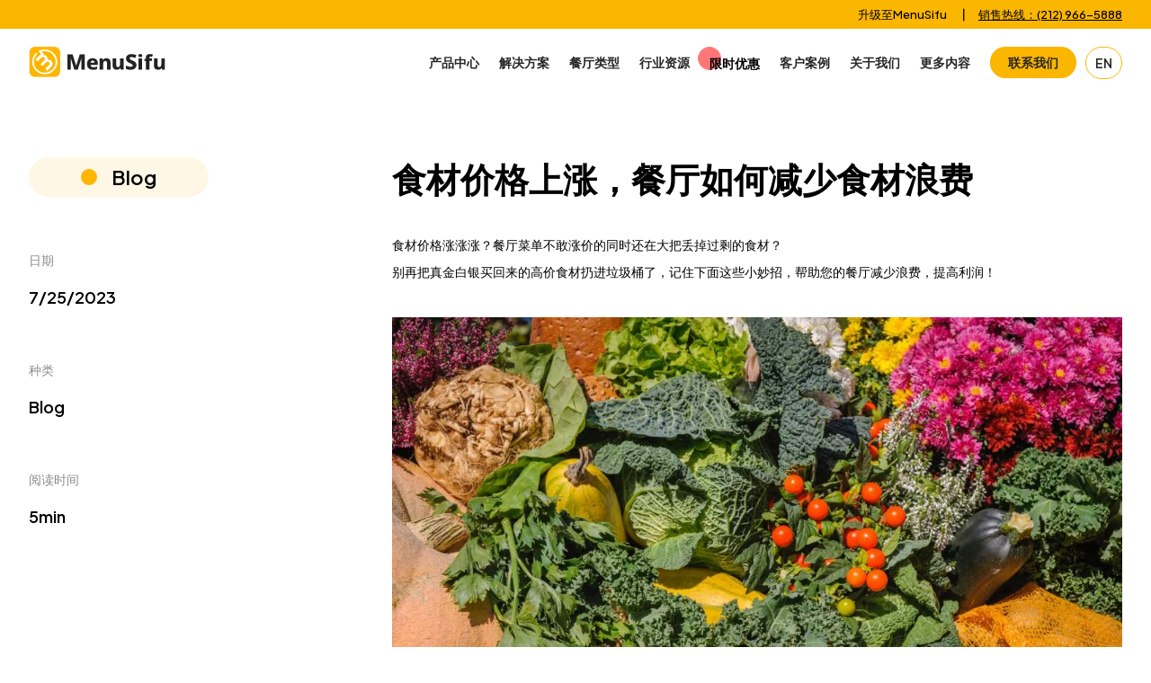

--- FILE ---
content_type: text/html; charset=utf-8
request_url: https://www.menusifu.com/bolgs-cn/shi-cai-jie-ge-shang-zhang-can-ting-ru-he-jian-shao-shi-cai-lang-fei
body_size: 12222
content:
<!DOCTYPE html><!-- Last Published: Fri Jan 23 2026 02:35:05 GMT+0000 (Coordinated Universal Time) --><html data-wf-domain="www.menusifu.com" data-wf-page="65d622471eb379e411b7851f" data-wf-site="63563536256a8d380270e964" lang="en" data-wf-collection="65d622471eb379e411b78504" data-wf-item-slug="shi-cai-jie-ge-shang-zhang-can-ting-ru-he-jian-shao-shi-cai-lang-fei"><head><meta charset="utf-8"/><title></title><meta content="" name="description"/><meta content="" property="og:title"/><meta content="" property="og:description"/><meta content="https://cdn.prod.website-files.com/63ea45ebaef615f2a548607b/64d3b3a490f58f9be90bd287_640.jpeg" property="og:image"/><meta content="" property="twitter:title"/><meta content="" property="twitter:description"/><meta content="https://cdn.prod.website-files.com/63ea45ebaef615f2a548607b/64d3b3a490f58f9be90bd287_640.jpeg" property="twitter:image"/><meta property="og:type" content="website"/><meta content="summary_large_image" name="twitter:card"/><meta content="width=device-width, initial-scale=1" name="viewport"/><link href="https://cdn.prod.website-files.com/63563536256a8d380270e964/css/menusifu.webflow.shared.eb37698ea.min.css" rel="stylesheet" type="text/css" integrity="sha384-6zdpjqhXhaJG2H90MXadyhwIIb9zOyrZetnHIj9ApEtEceDP+6JTfSswJJkJeFUe" crossorigin="anonymous"/><link href="https://fonts.googleapis.com" rel="preconnect"/><link href="https://fonts.gstatic.com" rel="preconnect" crossorigin="anonymous"/><script src="https://ajax.googleapis.com/ajax/libs/webfont/1.6.26/webfont.js" type="text/javascript"></script><script type="text/javascript">WebFont.load({  google: {    families: ["Montserrat:100,100italic,200,200italic,300,300italic,400,400italic,500,500italic,600,600italic,700,700italic,800,800italic,900,900italic","Exo:100,100italic,200,200italic,300,300italic,400,400italic,500,500italic,600,600italic,700,700italic,800,800italic,900,900italic","Plus Jakarta Sans:200,300,regular,500,600,700,800,200italic"]  }});</script><script type="text/javascript">!function(o,c){var n=c.documentElement,t=" w-mod-";n.className+=t+"js",("ontouchstart"in o||o.DocumentTouch&&c instanceof DocumentTouch)&&(n.className+=t+"touch")}(window,document);</script><link href="https://cdn.prod.website-files.com/63563536256a8d380270e964/6444fad60a2c096eb8d6e474_Vector.png" rel="shortcut icon" type="image/x-icon"/><link href="https://cdn.prod.website-files.com/63563536256a8d380270e964/6444fadf9f9272ad5660e32a_Vector-1.png" rel="apple-touch-icon"/><link href="https://www.menusifu.com/bolgs-cn/shi-cai-jie-ge-shang-zhang-can-ting-ru-he-jian-shao-shi-cai-lang-fei" rel="canonical"/><script async="" src="https://www.googletagmanager.com/gtag/js?id=G-ZW0B2Y58KL"></script><script type="text/javascript">window.dataLayer = window.dataLayer || [];function gtag(){dataLayer.push(arguments);}gtag('set', 'developer_id.dZGVlNj', true);gtag('js', new Date());gtag('config', 'G-ZW0B2Y58KL');</script><script type="text/javascript">!function(f,b,e,v,n,t,s){if(f.fbq)return;n=f.fbq=function(){n.callMethod?n.callMethod.apply(n,arguments):n.queue.push(arguments)};if(!f._fbq)f._fbq=n;n.push=n;n.loaded=!0;n.version='2.0';n.agent='plwebflow';n.queue=[];t=b.createElement(e);t.async=!0;t.src=v;s=b.getElementsByTagName(e)[0];s.parentNode.insertBefore(t,s)}(window,document,'script','https://connect.facebook.net/en_US/fbevents.js');fbq('consent', 'revoke');fbq('init', '1337048007933489');fbq('track', 'PageView');</script><!-- Google Tag Manager -->
<script>(function(w,d,s,l,i){w[l]=w[l]||[];w[l].push({'gtm.start':
new Date().getTime(),event:'gtm.js'});var f=d.getElementsByTagName(s)[0],
j=d.createElement(s),dl=l!='dataLayer'?'&l='+l:'';j.async=true;j.src=
'https://www.googletagmanager.com/gtm.js?id='+i+dl;f.parentNode.insertBefore(j,f);
})(window,document,'script','dataLayer','GTM-WDQNPQHC');
gtag('config', 'AW-958211611');
</script>
<!-- End Google Tag Manager -->



<meta name="google-site-verification" content="h0U0hizYN25jVszYuyXZkiUZPjt7wGmKsGtRweacET8" />


<script src="https://analytics.ahrefs.com/analytics.js" data-key="tZg4orvUJreb13RBNnTp9g" async></script></head><body><div id="nav" data-animation="default" data-collapse="medium" data-duration="400" data-easing="ease" data-easing2="ease" role="banner" class="navbar-6 w-nav"><div class="w-layout-blockcontainer container-16 w-container"><div class="w-layout-grid grid-43"><div class="div-block-200"></div><div id="w-node-_86412bc9-893c-32ee-42de-bf5f6820dd2c-6820dd28" class="div-block-199"><a href="/cn/menusifucan-yin-xi-tong" class="button-7 w-button">升级至MenuSifu</a><h6 class="heading-85">｜</h6><h5 class="heading-31"><a href="tel:+12129665888"><span class="text-span-9">销售热线：(212) 966-5888</span></a></h5></div></div></div><div class="container-15 w-container"><a href="/cn/home" class="w-nav-brand"><img src="https://cdn.prod.website-files.com/63563536256a8d380270e964/642a35cff54066f0ab82d4cf_Group%201242.svg" loading="lazy" width="152" alt="" class="image-66"/></a><nav role="navigation" class="nav-menu-5 w-nav-menu"><div data-hover="true" data-delay="0" class="dropdown-7 w-dropdown"><div class="dropdown-toggle-5 w-dropdown-toggle"><div class="text-block-21">产品中心</div></div><nav class="dropdown-list-9 w-dropdown-list"><div class="section-22"><div class="div-block-241"><div class="container daohang w-container"><div class="w-layout-grid grid-23"><div id="w-node-_86412bc9-893c-32ee-42de-bf5f6820dd3d-6820dd28" class="div-block-90 _1"><img src="https://cdn.prod.website-files.com/63563536256a8d380270e964/65f41648ad7519ededb6ae8b_Group%201603.webp" loading="lazy" id="w-node-_86412bc9-893c-32ee-42de-bf5f6820dd3e-6820dd28" sizes="100vw" alt="" srcset="https://cdn.prod.website-files.com/63563536256a8d380270e964/65f41648ad7519ededb6ae8b_Group%201603-p-500.webp 500w, https://cdn.prod.website-files.com/63563536256a8d380270e964/65f41648ad7519ededb6ae8b_Group%201603-p-800.webp 800w, https://cdn.prod.website-files.com/63563536256a8d380270e964/65f41648ad7519ededb6ae8b_Group%201603-p-1080.webp 1080w, https://cdn.prod.website-files.com/63563536256a8d380270e964/65f41648ad7519ededb6ae8b_Group%201603.webp 1299w" class="image-43"/></div><a id="w-node-_86412bc9-893c-32ee-42de-bf5f6820dd3f-6820dd28" href="/cn/products-pos" class="link-block-10 w-inline-block"><div id="w-node-_86412bc9-893c-32ee-42de-bf5f6820dd40-6820dd28" class="div-block-91"><div class="div-block-92"><img src="https://cdn.prod.website-files.com/63563536256a8d380270e964/66dac0823afacf1bcabf3c7d_Group%201687%20(1).png" loading="lazy" width="30" alt="" class="image-42"/><h5 class="heading-40">POS</h5></div><p id="w-node-_86412bc9-893c-32ee-42de-bf5f6820dd45-6820dd28" class="paragraph-35">一站式解决方案<br/>专为餐厅设计</p></div></a><a id="w-node-_86412bc9-893c-32ee-42de-bf5f6820dd49-6820dd28" href="/cn/products-handheld-pos" class="link-block-9 w-inline-block"><div id="w-node-_86412bc9-893c-32ee-42de-bf5f6820dd4a-6820dd28" class="div-block-91"><div class="div-block-92"><img src="https://cdn.prod.website-files.com/63563536256a8d380270e964/66dac08a42c23ab5f82bdec3_Group%201688.svg" loading="lazy" width="30" alt="" class="image-42"/><h5 class="heading-40">手持POS</h5></div><p id="w-node-_86412bc9-893c-32ee-42de-bf5f6820dd4f-6820dd28" class="paragraph-35">桌边点餐和支付<br/>节省时间，提高效率</p></div></a><a id="w-node-_86412bc9-893c-32ee-42de-bf5f6820dd51-6820dd28" href="/cn/products-kiosk" class="link-block-7 w-inline-block"><div id="w-node-_86412bc9-893c-32ee-42de-bf5f6820dd52-6820dd28" class="div-block-91"><div class="div-block-92"><img src="https://cdn.prod.website-files.com/63563536256a8d380270e964/66dac08a497d9a52897f0f91_Group%201690.svg" loading="lazy" width="30" alt="" class="image-42"/><h5 class="heading-40">自助点餐机</h5></div><p id="w-node-_86412bc9-893c-32ee-42de-bf5f6820dd57-6820dd28" class="paragraph-35">简化点餐流程<br/>自助点餐，更快更方便</p></div></a><a id="w-node-_86412bc9-893c-32ee-42de-bf5f6820dd59-6820dd28" href="/cn/products-e-menu-cn" class="link-block-8 w-inline-block"><div id="w-node-_86412bc9-893c-32ee-42de-bf5f6820dd5a-6820dd28" class="div-block-91"><div class="div-block-92"><img src="https://cdn.prod.website-files.com/63563536256a8d380270e964/66dac08aeb15144cb3b1905a_Group%201689.svg" loading="lazy" width="30" alt=""/><h5 class="heading-40">电子菜单</h5></div><p id="w-node-_86412bc9-893c-32ee-42de-bf5f6820dd5f-6820dd28" class="paragraph-35">精美的菜品图片<br/>取代传统纸质菜单，优化点单体验</p></div></a><a id="w-node-_86412bc9-893c-32ee-42de-bf5f6820dd63-6820dd28" href="/cn/products-online-ordering" class="link-block-5 w-inline-block"><div id="w-node-_86412bc9-893c-32ee-42de-bf5f6820dd64-6820dd28" class="div-block-91"><div class="div-block-92"><img src="https://cdn.prod.website-files.com/63563536256a8d380270e964/66dac08a0e323d005bcd0eca_Group%201691.svg" loading="lazy" width="30" alt="" class="image-42"/><h5 class="heading-40">在线点餐</h5></div><p id="w-node-_86412bc9-893c-32ee-42de-bf5f6820dd69-6820dd28" class="paragraph-35">为您和您的客户提供<br/>一体化的在线订购体验</p></div></a><a id="w-node-_86412bc9-893c-32ee-42de-bf5f6820dd6b-6820dd28" href="/cn/products-qr-code-ordering-system" class="link-block-6 w-inline-block"><div id="w-node-_86412bc9-893c-32ee-42de-bf5f6820dd6c-6820dd28" class="div-block-91"><div class="div-block-92"><img src="https://cdn.prod.website-files.com/63563536256a8d380270e964/66dac08ac54e9d4aab8ab5b9_Group%201692.svg" loading="lazy" width="30" alt="" class="image-42"/><h5 class="heading-40">扫码点餐</h5></div><p id="w-node-_86412bc9-893c-32ee-42de-bf5f6820dd71-6820dd28" class="paragraph-35">提高您的利润，节省您的时间<br/>简化点单流程</p></div></a><a id="w-node-_86412bc9-893c-32ee-42de-bf5f6820dd73-6820dd28" href="/cn/products-waitlist-reservation" class="link-block-4 w-inline-block"><div id="w-node-_86412bc9-893c-32ee-42de-bf5f6820dd74-6820dd28" class="div-block-91"><div class="div-block-92"><img src="https://cdn.prod.website-files.com/63563536256a8d380270e964/66dac131c822887a0005bb35_Group%201696.png" loading="lazy" width="28" alt="" class="image-42"/><h5 class="heading-40">等位&amp;预约</h5></div><p id="w-node-_86412bc9-893c-32ee-42de-bf5f6820dd79-6820dd28" class="paragraph-35">有效提升餐厅运营效率<br/>增加餐厅客流量，提升餐厅翻台率</p></div></a><a id="w-node-_86412bc9-893c-32ee-42de-bf5f6820dd7d-6820dd28" href="/cn/products-central-full-platform-integration-cn" class="link-block-39 w-inline-block"><div class="div-block-91"><div class="div-block-92"><img src="https://cdn.prod.website-files.com/63563536256a8d380270e964/66dac08a8c12cc605d196667_Group%201693.svg" loading="lazy" width="30" alt="" class="image-42"/><h5 class="heading-40">Central聚合接单</h5></div><p id="w-node-_86412bc9-893c-32ee-42de-bf5f6820dd83-6820dd28" class="paragraph-35">全平台整合<br/>外卖订单一步到位</p></div></a><a href="/cn/product-loyalty-programs-cn" class="link-block-39 w-inline-block"><div id="w-node-dfe9e6ce-84ba-cb5a-6b16-461112909aaf-6820dd28" class="div-block-91"><div class="div-block-92"><img src="https://cdn.prod.website-files.com/63563536256a8d380270e964/66dac08ac32d229524ff6c9f_Group%201695.svg" loading="lazy" width="28" alt="" class="image-42"/><h5 class="heading-40">会员营销系统</h5></div><p id="w-node-dfe9e6ce-84ba-cb5a-6b16-461112909ab4-6820dd28" class="paragraph-35">会员积分系统，实现全渠道智能营销</p></div></a><a href="/cn/product-kitchen-display-system-cn" class="link-block-39 w-inline-block"><div id="w-node-eab31d8d-bb22-4fb7-a069-cf5643d0f900-6820dd28" class="div-block-91"><div class="div-block-92"><img src="https://cdn.prod.website-files.com/63563536256a8d380270e964/66dac08a30f7dc52d84a4357_Group%201694.svg" loading="lazy" width="28" alt="" class="image-42"/><h5 class="heading-40">厨房显示系统</h5></div><p id="w-node-eab31d8d-bb22-4fb7-a069-cf5643d0f905-6820dd28" class="paragraph-35">串联前厅后厨，<br/>确保每个订单及时送达厨房</p></div></a></div></div></div></div></nav></div><div data-hover="true" data-delay="0" class="w-dropdown"><div class="dropdown-toggle-5 w-dropdown-toggle"><div class="text-block-23">解决方案</div></div><nav class="dropdown-list-11 w-dropdown-list"><div class="section-22"><div class="div-block-241"><div class="container daohang w-container"><div class="div-block-378"><a href="/cn/solution-payment" class="link-block-13 w-inline-block"><div class="div-block-155"><img alt="" loading="lazy" src="https://cdn.prod.website-files.com/63563536256a8d380270e964/644b457eda921173c45bb410_Menusifu0172%20(1)%205.webp" class="image-47"/><div class="div-block-379"><h5 class="heading-45">支付</h5><p class="paragraph-37">为 &quot;持卡支付 &quot;和 &quot;非持卡支付 &quot;提供先进的解决方案</p></div></div></a><a href="/cn/solution-business-financing" class="link-block-13 w-inline-block"><div class="div-block-155"><img alt="" loading="lazy" src="https://cdn.prod.website-files.com/63563536256a8d380270e964/644b457e6cfcda1ea0fad0aa_Menusifu0172%20(1)%204.webp" class="image-47"/><div class="div-block-379"><h5 class="heading-45">商业信贷</h5><p class="paragraph-37">更智能的中小企业资金解决方案</p></div></div></a><a href="/cn/solution-automated-multicooker--cn" class="link-block-13 w-inline-block"><div class="div-block-155"><img alt="" loading="lazy" src="https://cdn.prod.website-files.com/63563536256a8d380270e964/6646d1c804dfcd9ed1831e73_New%20Multicooker%20Renders%205.jpg" class="image-47"/><div class="div-block-379"><h5 class="heading-45">自动化服务</h5><p class="paragraph-37">体验自动点餐、自动备餐、自动出餐的一条龙服务</p></div></div></a><a href="/cn/solution-marketing-services--cn" class="link-block-13 w-inline-block"><div class="div-block-155"><img alt="" loading="lazy" src="https://cdn.prod.website-files.com/63563536256a8d380270e964/66d9549ea67129d07a31d900_Marketing%20Services.jpg" class="image-47"/><div class="div-block-379"><h5 class="heading-45">市场营销服务</h5><p class="paragraph-37">专为餐厅打造的市场营销和流量运营服务，助力餐厅生意更上一层楼</p></div></div></a><a href="/cn/solution-restaurant-consultancy--cn" class="link-block-13 w-inline-block"><div class="div-block-155"><img alt="" loading="lazy" src="https://cdn.prod.website-files.com/63563536256a8d380270e964/66d9549ec432139eb33fd513_restaurant%20consultancy.jpg" class="image-47"/><div class="div-block-379"><h5 class="heading-45">北美餐饮定制化咨询</h5><p class="paragraph-37">帮助餐厅在国际市场上获得成功并实现全球化发展</p></div></div></a></div></div></div></div></nav></div><div data-hover="true" data-delay="0" class="w-dropdown"><div class="dropdown-toggle-5 w-dropdown-toggle"><div class="text-block-22">餐厅类型</div></div><nav class="dropdown-list-10 w-dropdown-list"><div class="section-22"><div class="div-block-241"><div class="container daohang w-container"><div class="w-layout-grid grid-29"><a id="w-node-_86412bc9-893c-32ee-42de-bf5f6820ddb9-6820dd28" href="/cn/restaurant-type-full-service" class="link-block-10 w-inline-block"><div id="w-node-_86412bc9-893c-32ee-42de-bf5f6820ddba-6820dd28" class="div-block-91"><div class="div-block-92"><img src="https://cdn.prod.website-files.com/63563536256a8d380270e964/644a21bb75b153256432ece9_Group%201420.svg" loading="lazy" width="30" alt="" class="image-42"/><h5 class="heading-40">全服务餐饮</h5></div></div></a><a id="w-node-_86412bc9-893c-32ee-42de-bf5f6820ddbf-6820dd28" href="/cn/restaurant-type-quick-service" class="link-block-10 w-inline-block"><div id="w-node-_86412bc9-893c-32ee-42de-bf5f6820ddc0-6820dd28" class="div-block-91"><div class="div-block-92"><img src="https://cdn.prod.website-files.com/63563536256a8d380270e964/644a21bb9d569d5cb94b06aa_Group%201421.svg" loading="lazy" width="30" alt="" class="image-42"/><h5 class="heading-40">快餐</h5></div></div></a><a id="w-node-_86412bc9-893c-32ee-42de-bf5f6820ddc5-6820dd28" href="/cn/restaurant-type-chain-restuarant" class="link-block-10 w-inline-block"><div id="w-node-_86412bc9-893c-32ee-42de-bf5f6820ddc6-6820dd28" class="div-block-91"><div class="div-block-92"><img src="https://cdn.prod.website-files.com/63563536256a8d380270e964/644a21ba75b153c7b532ece2_Group%201422.svg" loading="lazy" width="30" alt="" class="image-42"/><h5 class="heading-40">连锁</h5></div></div></a><a id="w-node-_86412bc9-893c-32ee-42de-bf5f6820ddcb-6820dd28" href="/cn/restaurant-type-food-truck" class="link-block-10 w-inline-block"><div id="w-node-_86412bc9-893c-32ee-42de-bf5f6820ddcc-6820dd28" class="div-block-91"><div class="div-block-92"><img src="https://cdn.prod.website-files.com/63563536256a8d380270e964/644a2369b69ca576ed1cf3c9_Group%201488.svg" loading="lazy" width="27" alt="" class="image-42"/><h5 class="heading-40">餐车</h5></div></div></a><a id="w-node-_86412bc9-893c-32ee-42de-bf5f6820ddd1-6820dd28" href="/cn/restaurant-type-bar-ktv" class="link-block-10 w-inline-block"><div id="w-node-_86412bc9-893c-32ee-42de-bf5f6820ddd2-6820dd28" class="div-block-91"><div class="div-block-92"><img src="https://cdn.prod.website-files.com/63563536256a8d380270e964/644a21ba4d0a0b33f98b7160_Group%201424.svg" loading="lazy" width="29" alt="" class="image-42"/><h5 class="heading-40">酒吧 &amp; KTV</h5></div></div></a><a id="w-node-_86412bc9-893c-32ee-42de-bf5f6820ddd7-6820dd28" href="/cn/restaurant-type-cafe-and-bakery" class="link-block-10 w-inline-block"><div id="w-node-_86412bc9-893c-32ee-42de-bf5f6820ddd8-6820dd28" class="div-block-91"><div class="div-block-92"><img src="https://cdn.prod.website-files.com/63563536256a8d380270e964/644a21ba4c8132fde6dc6331_Group%201425.svg" loading="lazy" width="29" alt="" class="image-42"/><h5 class="heading-40">甜品 &amp; 奶茶</h5></div></div></a><a id="w-node-_86412bc9-893c-32ee-42de-bf5f6820dddd-6820dd28" href="/cn/restaurant-type-hot-pot-bbq" class="link-block-10 w-inline-block"><div id="w-node-_86412bc9-893c-32ee-42de-bf5f6820ddde-6820dd28" class="div-block-91"><div class="div-block-92"><img src="https://cdn.prod.website-files.com/63563536256a8d380270e964/644a21bbf0acdd3ab6d4ad88_Group%201473.svg" loading="lazy" width="30" alt="" class="image-42"/><h5 class="heading-40">火锅 &amp; 烧烤</h5></div></div></a><a id="w-node-_86412bc9-893c-32ee-42de-bf5f6820dde3-6820dd28" href="/cn/restaurant-type-sushi-hibachi" class="link-block-10 w-inline-block"><div id="w-node-_86412bc9-893c-32ee-42de-bf5f6820dde4-6820dd28" class="div-block-91"><div class="div-block-92"><img src="https://cdn.prod.website-files.com/63563536256a8d380270e964/644a21bb9c36d0f6437fa39c_Group%201475.svg" loading="lazy" width="30" alt="" class="image-42"/><h5 class="heading-40">寿司 &amp; 铁板</h5></div></div></a><a id="w-node-_86412bc9-893c-32ee-42de-bf5f6820dde9-6820dd28" href="/cn/restaurant-type-seafood" class="link-block-10 w-inline-block"><div id="w-node-_86412bc9-893c-32ee-42de-bf5f6820ddea-6820dd28" class="div-block-91"><div class="div-block-92"><img src="https://cdn.prod.website-files.com/63563536256a8d380270e964/644a21bb970b272f858ec18d_Group%201427.svg" loading="lazy" width="32" alt="" class="image-42"/><h5 class="heading-40">海鲜</h5></div></div></a><a id="w-node-_86412bc9-893c-32ee-42de-bf5f6820ddef-6820dd28" href="/cn/restaurant-type-buffet" class="link-block-10 w-inline-block"><div id="w-node-_86412bc9-893c-32ee-42de-bf5f6820ddf0-6820dd28" class="div-block-91"><div class="div-block-92"><img src="https://cdn.prod.website-files.com/63563536256a8d380270e964/644a21ba9f917dc99687cadc_Group%201426.svg" loading="lazy" width="30" alt="" class="image-42"/><h5 class="heading-40">自助</h5></div></div></a><a id="w-node-_86412bc9-893c-32ee-42de-bf5f6820ddf5-6820dd28" href="/cn/restaurant-type-dim-sum" class="link-block-10 w-inline-block"><div id="w-node-_86412bc9-893c-32ee-42de-bf5f6820ddf6-6820dd28" class="div-block-91"><div class="div-block-92"><img src="https://cdn.prod.website-files.com/63563536256a8d380270e964/644a21bbc9e2e8858b913bd0_Group%201477.svg" loading="lazy" width="30" alt="" class="image-42"/><h5 class="heading-40">早茶</h5></div></div></a><a id="w-node-_86412bc9-893c-32ee-42de-bf5f6820ddfb-6820dd28" href="/cn/restaurant-type-pizza" class="link-block-10 w-inline-block"><div id="w-node-_86412bc9-893c-32ee-42de-bf5f6820ddfc-6820dd28" class="div-block-91"><div class="div-block-92"><img src="https://cdn.prod.website-files.com/63563536256a8d380270e964/644a21ba8608b05dac101d79_Group%201479.svg" loading="lazy" width="30" alt="" class="image-42"/><h5 class="heading-40">比萨</h5></div></div></a></div></div></div></div></nav></div><div data-hover="true" data-delay="0" class="w-dropdown"><div class="dropdown-toggle-5 w-dropdown-toggle"><div>行业资源</div></div><nav class="dropdown-list-12 w-dropdown-list"><a href="/cn/tools-and-reports" class="dropdown-link-8 w-dropdown-link"><strong class="bold-text-19">工具&amp;报告</strong></a><a href="/cn/resources-news" class="dropdown-link-8 w-dropdown-link"><strong class="bold-text-19">新闻</strong></a><a href="/cn/resources-blog" class="dropdown-link-8 w-dropdown-link"><strong class="bold-text-18">博客</strong></a><a href="/cn/resources-m-talk" class="dropdown-link-8 w-dropdown-link">M-Talk</a><a href="/cn/report" class="dropdown-link---report w-dropdown-link">数据报告</a></nav></div><div class="promo-wrapper"><div class="promo-dot-cn"></div><a href="/cn/pricing" class="nav-link-_promo w-nav-link">限时优惠</a></div><a href="/cn/clients" class="nav-link-8 w-nav-link">客户案例</a><div data-hover="true" data-delay="0" class="dropdown-10 w-dropdown"><div class="dropdown-toggle-5 w-dropdown-toggle"><div>关于我们<br/></div></div><nav class="dropdown-list-12 w-dropdown-list"><a href="/cn/about-us" class="dropdown-link-8 w-dropdown-link">关于我们</a><a href="/cn/menusifu-news-cn" class="dropdown-link-8-copy w-dropdown-link">MenuSifu 行业动态</a></nav></div><div data-hover="true" data-delay="0" class="dropdown-11 w-dropdown"><div class="dropdown-toggle-5 mo-cn w-dropdown-toggle"><div>更多内容</div></div><nav class="dropdown-list-12 mo-cn w-dropdown-list"><a href="/cn/affiliate-referral" class="dropdown-link-9 w-dropdown-link">合作推荐计划</a><a href="/cn/client-referral" class="dropdown-link-9 w-dropdown-link">客户推荐计划</a><a href="/cn/more-career" class="dropdown-link-9 w-dropdown-link">职业生涯</a></nav></div><a href="/cn/contact" role="button" class="nav-link-8 _1 w-nav-link">联系我们</a><a href="/" class="nav-link-8 _2 cn w-nav-link">EN</a></nav><div class="menu-button-5 w-nav-button"><img src="https://cdn.prod.website-files.com/63563536256a8d380270e964/64990721967f83483972340b_Group%20191.svg" loading="lazy" alt=""/></div></div><div class="w-embed"><style>
.promo-dot-cn {
  animation: promoPulse 1.6s ease-in-out infinite;
}

@keyframes promoPulse {
  0% { transform: scale(1); opacity: 1; }
  50% { transform: scale(1.35); opacity: 0.6; }
  100% { transform: scale(1); opacity: 1; }
}
</style></div></div><section class="section-45"><div class="w-layout-blockcontainer container w-container"><div class="w-layout-grid grid-41"><div id="w-node-eb16dd42-2abb-1b2e-1673-8f4ef3766aef-11b7851f" class="div-block-500"><div class="div-block-169"><div class="div-block-183"></div><div class="category-label">Blog</div></div><div class="post-meta">日期</div><div class="div-block-187"></div><h1 class="heading-65 cn">7/25/2023</h1><div class="post-meta">种类</div><div class="div-block-187"></div><h1 class="heading-65 cn">Blog</h1><div class="post-meta">阅读时间</div><div class="div-block-187"></div><h1 class="heading-65 cn">5min</h1></div><div id="w-node-eb16dd42-2abb-1b2e-1673-8f4ef3766b03-11b7851f"><h1 class="heading-66 cn">食材价格上涨，餐厅如何减少食材浪费</h1><div class="rich-text-block-8 w-richtext"><p>食材价格涨涨涨？餐厅菜单不敢涨价的同时还在大把丢掉过剩的食材？</p><p>别再把真金白银买回来的高价食材扔进垃圾桶了，记住下面这些小妙招，帮助您的餐厅减少浪费，提高利润！</p><p>‍</p><figure style="max-width:1080pxpx" class="w-richtext-align-fullwidth w-richtext-figure-type-image"><div><img src="https://cdn.prod.website-files.com/63ea45ebaef615f2a548607b/64d3b3a490f58f9be90bd287_640.jpeg" alt="图片" loading="lazy"/></div></figure><p><br/></p><p><br/></p><h4><strong>1</strong>. <strong>查清浪费来源</strong></h4><p><strong><br/></strong></p><p>减少食物浪费的第一步是准确的了解您浪费了多少食物以及您的餐厅产生浪费的来源。定期进行餐厨垃圾核查能够帮助餐厅确定食材浪费的来源，以便您可以找</p><p>到减少餐厅餐厨垃圾的方法。 餐厅可以以天为周期，或以周为周期，连续几个周期统计餐厅的浪费来源，这样的出来的结论更加具有普遍性。</p><p>‍</p><figure class="w-richtext-align-center w-richtext-figure-type-image"><div><img src="https://cdn.prod.website-files.com/63ea45ebaef615f2a548607b/64d3b3a33251e60642a78137_640.jpeg" alt="图片" loading="lazy"/></div></figure><p>‍</p><p>在统计食物浪费时需要考虑两个主要因素。您需要考虑浪费了多少食物以及有多少人光顾您的餐厅。通过收集这两个数据，您可以更好地了解最大的浪费来源是</p><p>什么。<strong>‍</strong></p><p>‍</p><h4>‍<strong>2. 控制变量</strong>‍</h4><p>‍</p><p>在排查浪费原的过程中，采用控制变量的方法会更加有效。一些对餐厅来说影响较大的变量包括天气，工作日/周末，节假日等。比如，餐厅可以分别在两个客流</p><p>量相近，天气不同的工作日，记录食材的浪费以此来测试天气对于餐厅食材浪费的影响。天气的不同可能会降低餐厅的上座率，但同时增加餐厅的外卖订单。通</p><p>过控制变量，可以更精准的了解各个变量对餐厅的食材浪费的影响程度<strong>‍</strong></p><p>‍</p><p>‍</p><h4><strong>3</strong>. <strong>制定目标，尝试改善</strong>‍</h4><p>‍</p><p>一旦餐厅知道什么被浪费了，应当及时与员工交谈并尝试想出改进的方法。造成您厨房食物浪费的最大因素是什么？为什么会被扔掉？当您查看数据时，应该多</p><p>想想这些问题。考虑下一步的一个简单方法是将您的废物类型分为两类：<strong>餐厨浪费</strong>和<strong>顾客浪费</strong>。<br/><br/><br/><strong><br/></strong></p><figure class="w-richtext-align-center w-richtext-figure-type-image"><div><img src="https://cdn.prod.website-files.com/63ea45ebaef615f2a548607b/64d3b3a3f3b73d59e8eb1c7f_640.jpeg" alt="图片" loading="lazy"/></div></figure><p>‍</p><p>‍<strong>餐厨浪费</strong>包括准备过量的食材，这些是有餐馆自身造成的浪费，在订购、储存和准备食材以及如何处理多余的食材时，餐厅可以控制许多因素。</p><p>‍<strong>顾客浪费</strong>是指在出餐后，顾客无法消费所有的餐品，从而导致的浪费，这种浪费往往更不可控。餐厅可以通过监控或改变份量、鼓励客人打包等方式来减少顾客</p><p>浪费。</p><p><br/></p><p>‍</p><h4><strong>4</strong>. <strong>变废为宝</strong></h4><p><br/></p><p>当然，哪怕真正了解了食材浪费的源头，浪费往往是无法避免的。餐厅可以做的是将这些过剩的食材变废为宝。比如，尝试将用剩的食材再次加工，在保证食材</p><p>质量的同时，换一种方式再次利用食材，只能放一天的新鲜的面包可以再次加工成可以存放多日的面包块， 一些有想法的厨师将能够将多余的食材转化为每日特</p><p>色菜。</p><p>‍</p><figure class="w-richtext-align-center w-richtext-figure-type-image"><div><img src="https://cdn.prod.website-files.com/63ea45ebaef615f2a548607b/64d3b3a49f16ee618c496637_640.jpeg" alt="图片" loading="lazy"/></div></figure><p>‍</p><p>如果剩下的少量食材不足以做一个菜，餐厅还可以免费将其提供给您的员工。为您的员工提供食物可以提高员工工作干劲，并防止好食物被扔掉。此外，餐厅也</p><p>可以考虑捐赠或出售新鲜干净的“剩菜”来减少亏损。 如果食材仍然可以安全食用，但由于某种原因无法使用，当地的食物银行可能会感谢您为养活社区中的人们</p><p>所做的贡献。</p><p>‍</p><figure class="w-richtext-align-center w-richtext-figure-type-image"><div><img src="https://cdn.prod.website-files.com/63ea45ebaef615f2a548607b/64d3b3a53251e60642a78147_640.png" alt="图片" loading="lazy"/></div></figure><p>‍</p><p>一些近几年新起的剩菜盲盒也是减少浪费的好方法，比如风靡北美的  “Too Good to Go”。Too Good To Go 旨在减少全世界的食物浪费，它将有未售出的剩余食</p><p>物的餐馆和商店与消费者联系起来，使得消费者可以以低得多的价格购买餐馆和商店的剩余食物（称为Magic bag），餐厅也可以以此来赚取一些报酬减少浪</p><p>费。</p><p><br/></p><p><br/></p><p><br/></p><h4><strong>5</strong>. <strong>选择更智能的POS系统</strong></h4><p><br/></p><p>都说餐饮业是一个起早贪黑的行业，很多餐饮老板们需要在餐厅亲力亲为，自然没有那么多的时间和精力去做记录，给餐厅选择一个智能的 POS 系统，可以更</p><p>轻松便捷的帮助餐厅解决以上所有问题。</p><p>‍</p><figure class="w-richtext-align-center w-richtext-figure-type-image"><div><img src="https://cdn.prod.website-files.com/63ea45ebaef615f2a548607b/64d3b3a3cabcaf41b2785828_640.png" alt="图片" loading="lazy"/></div></figure><p>‍</p><p><br/></p><p>MenuSifu POS 系统可以帮助餐厅实时库存监测，前厅每使用 POS 系统下单一道菜后，后厨在出餐后系统里相关的食材剩余将自动变更。此外，MenuSifu POS </p><p>的后台还可以多角度、多维度的自动生成库存数据报，帮您更好地了解餐厅的库存周期避免过度备货所带来的浪费，餐厅老板可以随时随地监测后台报告，定时</p><p>补货以保证食材的新鲜度。</p><p>‍</p><figure class="w-richtext-align-center w-richtext-figure-type-image"><div><img src="https://cdn.prod.website-files.com/63ea45ebaef615f2a548607b/64d3b3a39b581a2531ae4184_640.png" alt="图片" loading="lazy"/></div></figure><p>所有的库存报告均采用简单易懂的可视化数据，搭配精心制作的数据图表，老板们无需担心看不懂报表，透过数据报告了解餐厅畅销品和滞销品，准时进货以提</p><p>高顾客用餐体验。</p><p><br/></p><p><br/></p><p>‍</p></div></div></div></div></section><section class="section footer"><div class="container footer w-container"><div class="w-layout-grid grid-11"><div id="w-node-_6731f7aa-24aa-00a1-663b-2b082d057b42-2d057b3f" class="div-block-383"><img src="https://cdn.prod.website-files.com/63563536256a8d380270e964/642bd4f852038005502a023f_logo%201%20(1).webp" loading="lazy" width="169" id="w-node-_6731f7aa-24aa-00a1-663b-2b082d057b43-2d057b3f" alt=""/><a href="/cn/home" class="link-2">www.menusifu.com</a><a href="tel:+12129665888" class="footer_contact_cn">销售热线：1(212) 966-5888</a><a href="tel:+18888098867" class="footer_tech_support_cn">技术支持：1(888) 809-8867</a><a href="mailto:info@menusifu.com" class="footer_email_cn">电子邮件：info@menusifu.com</a><div class="div-block-158"><a href="https://www.xiaohongshu.com/user/profile/62df0d63000000001f01559f?xhsshare=CopyLink&amp;appuid=62df0d63000000001f01559f&amp;apptime=1690227774" target="_blank" class="link-block-15 cn w-inline-block"></a><a href="https://www.linkedin.com/company/menusifu/" target="_blank" class="link-block-16 w-inline-block"></a><a href="https://www.youtube.com/channel/UCp5Tcwt86VSSwfVR2oDlPMQ" target="_blank" class="link-block-18 w-inline-block"></a></div><img src="https://cdn.prod.website-files.com/63563536256a8d380270e964/662a9b15b3e5798644b834be_%E6%96%B0%E4%BA%8C%E7%BB%B4%E7%A0%81.jpg" loading="lazy" alt="" class="image-83"/><p class="paragraph-13">扫码关注MenuSifu公众号，获取更多资讯</p></div><div id="w-node-_6731f7aa-24aa-00a1-663b-2b082d057b52-2d057b3f" class="div-block-40"><h5 id="w-node-_6731f7aa-24aa-00a1-663b-2b082d057b53-2d057b3f" class="heading-21"><strong>产品中心</strong></h5><a id="w-node-_6731f7aa-24aa-00a1-663b-2b082d057b56-2d057b3f" href="/cn/products-pos" class="link">POS</a><a href="/cn/products-handheld-pos" class="link">手持POS</a><a href="/cn/products-kiosk" class="link">自助点餐机</a><a href="/cn/products-e-menu-cn" class="link">电子菜单</a><a href="/cn/products-online-ordering" class="link">在线点餐</a><a href="/cn/products-qr-code-ordering-system" class="link">扫码点餐</a><a href="/cn/products-waitlist-reservation" class="link">等位&amp;预约</a><a href="/cn/products-central-full-platform-integration-cn" class="link">Central聚合接单</a><a href="/cn/product-loyalty-programs-cn" class="link">会员营销系统</a><a href="/cn/product-kitchen-display-system-cn" class="link">厨房显示系统</a></div><div id="w-node-_6731f7aa-24aa-00a1-663b-2b082d057b66-2d057b3f" class="div-block-39"><h5 class="heading-21">解决方案</h5><a href="/cn/solution-payment" class="link">支付</a><a href="/cn/solution-business-financing" class="link">商业信贷</a><a href="/solution-automated-multicooker" class="link">自动化服务</a><a href="/solution-virtual-cashier" class="link">虚拟收银</a><a href="/solution-marketing-services" class="link">市场营销服务</a><a href="/solution-restaurant-consultancy" class="link">北美餐饮定制化</a></div><div id="w-node-_6731f7aa-24aa-00a1-663b-2b082d057b71-2d057b3f" class="div-block-38"><h5 class="heading-21">餐厅类型</h5><a href="/cn/restaurant-type-full-service" class="link">全服务餐饮</a><a href="/cn/restaurant-type-quick-service" class="link">快餐</a><a href="/cn/restaurant-type-chain-restuarant" class="link"><strong class="bold-text-14">连锁餐厅</strong></a><a href="/cn/restaurant-type-food-truck" class="link"><strong class="bold-text-15">餐车</strong></a><a href="/cn/restaurant-type-bar-ktv" class="link">酒吧 &amp; KTV</a><a href="/cn/restaurant-type-cafe-and-bakery" class="link"><strong class="bold-text-16">奶茶 &amp; 甜品</strong></a><a href="/cn/restaurant-type-hot-pot-bbq" class="link">火锅 &amp; 烧烤</a><a href="/cn/restaurant-type-sushi-hibachi" class="link">寿司 &amp; 铁板烧</a><a href="/cn/restaurant-type-seafood" class="link">手抓海鲜</a><a href="/cn/restaurant-type-buffet" class="link">自助餐</a><a href="/cn/restaurant-type-dim-sum" class="link">早茶</a><a href="/cn/restaurant-type-pizza" class="link">披萨</a></div><div id="w-node-_6731f7aa-24aa-00a1-663b-2b082d057b8c-2d057b3f" class="div-block-37"><h5 class="heading-21">行业资源</h5><a href="/cn/resources-news" class="news">新闻</a><a href="/cn/resources-blog" class="blog">博客</a><a href="/cn/resources-m-talk" class="mtalk">M-Talk</a><a href="/cn/report" class="datareport_cn">数据报告</a></div><div id="w-node-_6731f7aa-24aa-00a1-663b-2b082d057b91-2d057b3f" class="div-block-36"><h5 class="heading-21">客户案例</h5><a href="/cn/clients" class="link">客户案例</a></div><div id="w-node-_6731f7aa-24aa-00a1-663b-2b082d057b96-2d057b3f" class="div-block-35"><h5 class="heading-21">关于我们</h5><a href="/cn/about-us" class="link">关于我们</a><a href="/cn/menusifu-news-cn" class="link">menuSifu <br/>行业动态</a></div><div id="w-node-_6731f7aa-24aa-00a1-663b-2b082d057b9b-2d057b3f" class="div-block-35"><h5 class="heading-21">更多内容</h5><a href="/cn/affiliate-referral" class="link">合作推荐计划</a><a href="/cn/client-referral" class="link">客户推荐计划</a><a href="/cn/more-career" class="link">职业生涯</a><a href="/cn/support" class="link">常见问题</a><a href="https://www.menusifu.com/legal/master-services-agreement" class="msa_cn">MSA</a><a href="/privacy" class="privacy-policy-cn">Privacy Policy</a><a href="/legal/menusifu-affiliate-agreement" class="affiliate-agreement">Affiliate-agreement</a><a href="https://cdn.prod.website-files.com/63563536256a8d380270e964/64f8f43ac5e1bf40aa7e2482_MenuSifu%20Terms%20and%20Conditions.pdf" class="terms-conditions_cn">Terms &amp; Condition</a><a href="/company/legal/menusifu-limited-warranty" class="warranty_2">Warranty</a></div></div><div id="w-node-_6731f7aa-24aa-00a1-663b-2b082d057ba2-2d057b3f" class="div-block-24"></div><p id="w-node-_6731f7aa-24aa-00a1-663b-2b082d057ba3-2d057b3f" class="paragraph-14">CopYright 2013 - 2025 | Powered by MenuSifu | All Rights Reserved.</p></div></section><script src="https://d3e54v103j8qbb.cloudfront.net/js/jquery-3.5.1.min.dc5e7f18c8.js?site=63563536256a8d380270e964" type="text/javascript" integrity="sha256-9/aliU8dGd2tb6OSsuzixeV4y/faTqgFtohetphbbj0=" crossorigin="anonymous"></script><script src="https://cdn.prod.website-files.com/63563536256a8d380270e964/js/webflow.schunk.537662751a5c2f29.js" type="text/javascript" integrity="sha384-qWX9iTuCJOpYyOM1oQerP1vw4TQAVquNhzrEW1qcJWhiLvY5ZC0/j8oCLsp1GIRg" crossorigin="anonymous"></script><script src="https://cdn.prod.website-files.com/63563536256a8d380270e964/js/webflow.schunk.2497660f806e5e2b.js" type="text/javascript" integrity="sha384-o2I9Ibt/zKm5crU6OTM7WuPeoXYxGsdh3hybLYcUmLA0/747moz6nJ44UYvxKOh1" crossorigin="anonymous"></script><script src="https://cdn.prod.website-files.com/63563536256a8d380270e964/js/webflow.004a225f.0f50a0573ea7d8f4.js" type="text/javascript" integrity="sha384-ZQkd/yP/TdhpsllXGy+D9IasJcRF/EEREsXsr6FNfddQxgfFyG4hokjhRO4mVzzz" crossorigin="anonymous"></script><script>
(function(){
    var s = document.createElement('script');
    var h = document.querySelector('head') || document.body;
    s.src = 'https://acsbapp.com/apps/app/dist/js/app.js';
    s.async = true;
    s.onload = function(){
        acsbJS.init({
            statementLink : '',
            footerHtml : '',
            hideMobile : true,
            hideTrigger : true,
            disableBgProcess : false,
            language : 'en',
            position : 'left', // 设置为固定定位
            leadColor : '#146ff8',
            triggerColor : '#146ff8',
            triggerRadius : '50%',
            triggerPositionX : 'right', // 将按钮位置设置为右侧
            triggerPositionY : 'bottom', // 将按钮位置设置为底部
            triggerIcon : 'settings',
            triggerSize : 'small',
            triggerOffsetX : 20,
            triggerOffsetY : 20,
            mobile : {
                triggerSize : 'small',
                triggerPositionX : 'left', // 将按钮位置设置为右侧
                triggerPositionY : 'bottom', // 将按钮位置设置为底部
                triggerOffsetX : 10,
                triggerOffsetY : 10,
                triggerRadius : '50%'
            }
        });
    };
    h.appendChild(s);
})();
</script>


<script>
  let path = window.location.pathname;
  if (path !== path.toLowerCase()) {
    let lowerCasePath = path.toLowerCase();
    window.location.href = lowerCasePath + window.location.search;
  }
</script>


<script type="application/javascript ">
    const ipFormInput = document.getElementById('ipFormInput');

    fetch('https://api.ipify.org?format=json')
        .then((response) => { return response.json() })
        .then((json) => {
            const ip = json.ip;
            ipFormInput.value = ip;
        })
        .catch((err) => { console.error(`Error getting IP Address: ${err}`) })
</script>

<!-- Google Tag Manager (noscript) -->
<noscript><iframe src="https://www.googletagmanager.com/ns.html?id=GTM-KLMFW4ZJ"
height="0" width="0" style="display:none;visibility:hidden"></iframe></noscript>
<!-- End Google Tag Manager (noscript) -->
<!-- Start of HubSpot Embed Code -->
<script type="text/javascript" id="hs-script-loader" async defer src="//js.hs-scripts.com/50248551.js"></script>
<!-- End of HubSpot Embed Code -->

<script>
window.addEventListener('message', function(e){
  if (e.data && e.data.type === 'hsFormCallback' && e.data.eventName === 'onFormSubmitted') {
    window.dataLayer = window.dataLayer || [];
    dataLayer.push({ event: 'hs-form-submit' });
  }
});
</script>


<!-- Meta fire form submission -->
<script>
  document.addEventListener('DOMContentLoaded', function() {
    const forms = document.querySelectorAll('form');
    forms.forEach(form => {
      form.addEventListener('submit', function() {
        fbq('track', 'Lead');
      });
    });
  });
</script></body></html>

--- FILE ---
content_type: text/css
request_url: https://cdn.prod.website-files.com/63563536256a8d380270e964/css/menusifu.webflow.shared.eb37698ea.min.css
body_size: 80960
content:
html{-webkit-text-size-adjust:100%;-ms-text-size-adjust:100%;font-family:sans-serif}body{margin:0}article,aside,details,figcaption,figure,footer,header,hgroup,main,menu,nav,section,summary{display:block}audio,canvas,progress,video{vertical-align:baseline;display:inline-block}audio:not([controls]){height:0;display:none}[hidden],template{display:none}a{background-color:#0000}a:active,a:hover{outline:0}abbr[title]{border-bottom:1px dotted}b,strong{font-weight:700}dfn{font-style:italic}h1{margin:.67em 0;font-size:2em}mark{color:#000;background:#ff0}small{font-size:80%}sub,sup{vertical-align:baseline;font-size:75%;line-height:0;position:relative}sup{top:-.5em}sub{bottom:-.25em}img{border:0}svg:not(:root){overflow:hidden}hr{box-sizing:content-box;height:0}pre{overflow:auto}code,kbd,pre,samp{font-family:monospace;font-size:1em}button,input,optgroup,select,textarea{color:inherit;font:inherit;margin:0}button{overflow:visible}button,select{text-transform:none}button,html input[type=button],input[type=reset]{-webkit-appearance:button;cursor:pointer}button[disabled],html input[disabled]{cursor:default}button::-moz-focus-inner,input::-moz-focus-inner{border:0;padding:0}input{line-height:normal}input[type=checkbox],input[type=radio]{box-sizing:border-box;padding:0}input[type=number]::-webkit-inner-spin-button,input[type=number]::-webkit-outer-spin-button{height:auto}input[type=search]{-webkit-appearance:none}input[type=search]::-webkit-search-cancel-button,input[type=search]::-webkit-search-decoration{-webkit-appearance:none}legend{border:0;padding:0}textarea{overflow:auto}optgroup{font-weight:700}table{border-collapse:collapse;border-spacing:0}td,th{padding:0}@font-face{font-family:webflow-icons;src:url([data-uri])format("truetype");font-weight:400;font-style:normal}[class^=w-icon-],[class*=\ w-icon-]{speak:none;font-variant:normal;text-transform:none;-webkit-font-smoothing:antialiased;-moz-osx-font-smoothing:grayscale;font-style:normal;font-weight:400;line-height:1;font-family:webflow-icons!important}.w-icon-slider-right:before{content:""}.w-icon-slider-left:before{content:""}.w-icon-nav-menu:before{content:""}.w-icon-arrow-down:before,.w-icon-dropdown-toggle:before{content:""}.w-icon-file-upload-remove:before{content:""}.w-icon-file-upload-icon:before{content:""}*{box-sizing:border-box}html{height:100%}body{color:#333;background-color:#fff;min-height:100%;margin:0;font-family:Arial,sans-serif;font-size:14px;line-height:20px}img{vertical-align:middle;max-width:100%;display:inline-block}html.w-mod-touch *{background-attachment:scroll!important}.w-block{display:block}.w-inline-block{max-width:100%;display:inline-block}.w-clearfix:before,.w-clearfix:after{content:" ";grid-area:1/1/2/2;display:table}.w-clearfix:after{clear:both}.w-hidden{display:none}.w-button{color:#fff;line-height:inherit;cursor:pointer;background-color:#3898ec;border:0;border-radius:0;padding:9px 15px;text-decoration:none;display:inline-block}input.w-button{-webkit-appearance:button}html[data-w-dynpage] [data-w-cloak]{color:#0000!important}.w-code-block{margin:unset}pre.w-code-block code{all:inherit}.w-optimization{display:contents}.w-webflow-badge,.w-webflow-badge>img{box-sizing:unset;width:unset;height:unset;max-height:unset;max-width:unset;min-height:unset;min-width:unset;margin:unset;padding:unset;float:unset;clear:unset;border:unset;border-radius:unset;background:unset;background-image:unset;background-position:unset;background-size:unset;background-repeat:unset;background-origin:unset;background-clip:unset;background-attachment:unset;background-color:unset;box-shadow:unset;transform:unset;direction:unset;font-family:unset;font-weight:unset;color:unset;font-size:unset;line-height:unset;font-style:unset;font-variant:unset;text-align:unset;letter-spacing:unset;-webkit-text-decoration:unset;text-decoration:unset;text-indent:unset;text-transform:unset;list-style-type:unset;text-shadow:unset;vertical-align:unset;cursor:unset;white-space:unset;word-break:unset;word-spacing:unset;word-wrap:unset;transition:unset}.w-webflow-badge{white-space:nowrap;cursor:pointer;box-shadow:0 0 0 1px #0000001a,0 1px 3px #0000001a;visibility:visible!important;opacity:1!important;z-index:2147483647!important;color:#aaadb0!important;overflow:unset!important;background-color:#fff!important;border-radius:3px!important;width:auto!important;height:auto!important;margin:0!important;padding:6px!important;font-size:12px!important;line-height:14px!important;text-decoration:none!important;display:inline-block!important;position:fixed!important;inset:auto 12px 12px auto!important;transform:none!important}.w-webflow-badge>img{position:unset;visibility:unset!important;opacity:1!important;vertical-align:middle!important;display:inline-block!important}h1,h2,h3,h4,h5,h6{margin-bottom:10px;font-weight:700}h1{margin-top:20px;font-size:38px;line-height:44px}h2{margin-top:20px;font-size:32px;line-height:36px}h3{margin-top:20px;font-size:24px;line-height:30px}h4{margin-top:10px;font-size:18px;line-height:24px}h5{margin-top:10px;font-size:14px;line-height:20px}h6{margin-top:10px;font-size:12px;line-height:18px}p{margin-top:0;margin-bottom:10px}blockquote{border-left:5px solid #e2e2e2;margin:0 0 10px;padding:10px 20px;font-size:18px;line-height:22px}figure{margin:0 0 10px}figcaption{text-align:center;margin-top:5px}ul,ol{margin-top:0;margin-bottom:10px;padding-left:40px}.w-list-unstyled{padding-left:0;list-style:none}.w-embed:before,.w-embed:after{content:" ";grid-area:1/1/2/2;display:table}.w-embed:after{clear:both}.w-video{width:100%;padding:0;position:relative}.w-video iframe,.w-video object,.w-video embed{border:none;width:100%;height:100%;position:absolute;top:0;left:0}fieldset{border:0;margin:0;padding:0}button,[type=button],[type=reset]{cursor:pointer;-webkit-appearance:button;border:0}.w-form{margin:0 0 15px}.w-form-done{text-align:center;background-color:#ddd;padding:20px;display:none}.w-form-fail{background-color:#ffdede;margin-top:10px;padding:10px;display:none}label{margin-bottom:5px;font-weight:700;display:block}.w-input,.w-select{color:#333;vertical-align:middle;background-color:#fff;border:1px solid #ccc;width:100%;height:38px;margin-bottom:10px;padding:8px 12px;font-size:14px;line-height:1.42857;display:block}.w-input::placeholder,.w-select::placeholder{color:#999}.w-input:focus,.w-select:focus{border-color:#3898ec;outline:0}.w-input[disabled],.w-select[disabled],.w-input[readonly],.w-select[readonly],fieldset[disabled] .w-input,fieldset[disabled] .w-select{cursor:not-allowed}.w-input[disabled]:not(.w-input-disabled),.w-select[disabled]:not(.w-input-disabled),.w-input[readonly],.w-select[readonly],fieldset[disabled]:not(.w-input-disabled) .w-input,fieldset[disabled]:not(.w-input-disabled) .w-select{background-color:#eee}textarea.w-input,textarea.w-select{height:auto}.w-select{background-color:#f3f3f3}.w-select[multiple]{height:auto}.w-form-label{cursor:pointer;margin-bottom:0;font-weight:400;display:inline-block}.w-radio{margin-bottom:5px;padding-left:20px;display:block}.w-radio:before,.w-radio:after{content:" ";grid-area:1/1/2/2;display:table}.w-radio:after{clear:both}.w-radio-input{float:left;margin:3px 0 0 -20px;line-height:normal}.w-file-upload{margin-bottom:10px;display:block}.w-file-upload-input{opacity:0;z-index:-100;width:.1px;height:.1px;position:absolute;overflow:hidden}.w-file-upload-default,.w-file-upload-uploading,.w-file-upload-success{color:#333;display:inline-block}.w-file-upload-error{margin-top:10px;display:block}.w-file-upload-default.w-hidden,.w-file-upload-uploading.w-hidden,.w-file-upload-error.w-hidden,.w-file-upload-success.w-hidden{display:none}.w-file-upload-uploading-btn{cursor:pointer;background-color:#fafafa;border:1px solid #ccc;margin:0;padding:8px 12px;font-size:14px;font-weight:400;display:flex}.w-file-upload-file{background-color:#fafafa;border:1px solid #ccc;flex-grow:1;justify-content:space-between;margin:0;padding:8px 9px 8px 11px;display:flex}.w-file-upload-file-name{font-size:14px;font-weight:400;display:block}.w-file-remove-link{cursor:pointer;width:auto;height:auto;margin-top:3px;margin-left:10px;padding:3px;display:block}.w-icon-file-upload-remove{margin:auto;font-size:10px}.w-file-upload-error-msg{color:#ea384c;padding:2px 0;display:inline-block}.w-file-upload-info{padding:0 12px;line-height:38px;display:inline-block}.w-file-upload-label{cursor:pointer;background-color:#fafafa;border:1px solid #ccc;margin:0;padding:8px 12px;font-size:14px;font-weight:400;display:inline-block}.w-icon-file-upload-icon,.w-icon-file-upload-uploading{width:20px;margin-right:8px;display:inline-block}.w-icon-file-upload-uploading{height:20px}.w-container{max-width:940px;margin-left:auto;margin-right:auto}.w-container:before,.w-container:after{content:" ";grid-area:1/1/2/2;display:table}.w-container:after{clear:both}.w-container .w-row{margin-left:-10px;margin-right:-10px}.w-row:before,.w-row:after{content:" ";grid-area:1/1/2/2;display:table}.w-row:after{clear:both}.w-row .w-row{margin-left:0;margin-right:0}.w-col{float:left;width:100%;min-height:1px;padding-left:10px;padding-right:10px;position:relative}.w-col .w-col{padding-left:0;padding-right:0}.w-col-1{width:8.33333%}.w-col-2{width:16.6667%}.w-col-3{width:25%}.w-col-4{width:33.3333%}.w-col-5{width:41.6667%}.w-col-6{width:50%}.w-col-7{width:58.3333%}.w-col-8{width:66.6667%}.w-col-9{width:75%}.w-col-10{width:83.3333%}.w-col-11{width:91.6667%}.w-col-12{width:100%}.w-hidden-main{display:none!important}@media screen and (max-width:991px){.w-container{max-width:728px}.w-hidden-main{display:inherit!important}.w-hidden-medium{display:none!important}.w-col-medium-1{width:8.33333%}.w-col-medium-2{width:16.6667%}.w-col-medium-3{width:25%}.w-col-medium-4{width:33.3333%}.w-col-medium-5{width:41.6667%}.w-col-medium-6{width:50%}.w-col-medium-7{width:58.3333%}.w-col-medium-8{width:66.6667%}.w-col-medium-9{width:75%}.w-col-medium-10{width:83.3333%}.w-col-medium-11{width:91.6667%}.w-col-medium-12{width:100%}.w-col-stack{width:100%;left:auto;right:auto}}@media screen and (max-width:767px){.w-hidden-main,.w-hidden-medium{display:inherit!important}.w-hidden-small{display:none!important}.w-row,.w-container .w-row{margin-left:0;margin-right:0}.w-col{width:100%;left:auto;right:auto}.w-col-small-1{width:8.33333%}.w-col-small-2{width:16.6667%}.w-col-small-3{width:25%}.w-col-small-4{width:33.3333%}.w-col-small-5{width:41.6667%}.w-col-small-6{width:50%}.w-col-small-7{width:58.3333%}.w-col-small-8{width:66.6667%}.w-col-small-9{width:75%}.w-col-small-10{width:83.3333%}.w-col-small-11{width:91.6667%}.w-col-small-12{width:100%}}@media screen and (max-width:479px){.w-container{max-width:none}.w-hidden-main,.w-hidden-medium,.w-hidden-small{display:inherit!important}.w-hidden-tiny{display:none!important}.w-col{width:100%}.w-col-tiny-1{width:8.33333%}.w-col-tiny-2{width:16.6667%}.w-col-tiny-3{width:25%}.w-col-tiny-4{width:33.3333%}.w-col-tiny-5{width:41.6667%}.w-col-tiny-6{width:50%}.w-col-tiny-7{width:58.3333%}.w-col-tiny-8{width:66.6667%}.w-col-tiny-9{width:75%}.w-col-tiny-10{width:83.3333%}.w-col-tiny-11{width:91.6667%}.w-col-tiny-12{width:100%}}.w-widget{position:relative}.w-widget-map{width:100%;height:400px}.w-widget-map label{width:auto;display:inline}.w-widget-map img{max-width:inherit}.w-widget-map .gm-style-iw{text-align:center}.w-widget-map .gm-style-iw>button{display:none!important}.w-widget-twitter{overflow:hidden}.w-widget-twitter-count-shim{vertical-align:top;text-align:center;background:#fff;border:1px solid #758696;border-radius:3px;width:28px;height:20px;display:inline-block;position:relative}.w-widget-twitter-count-shim *{pointer-events:none;-webkit-user-select:none;user-select:none}.w-widget-twitter-count-shim .w-widget-twitter-count-inner{text-align:center;color:#999;font-family:serif;font-size:15px;line-height:12px;position:relative}.w-widget-twitter-count-shim .w-widget-twitter-count-clear{display:block;position:relative}.w-widget-twitter-count-shim.w--large{width:36px;height:28px}.w-widget-twitter-count-shim.w--large .w-widget-twitter-count-inner{font-size:18px;line-height:18px}.w-widget-twitter-count-shim:not(.w--vertical){margin-left:5px;margin-right:8px}.w-widget-twitter-count-shim:not(.w--vertical).w--large{margin-left:6px}.w-widget-twitter-count-shim:not(.w--vertical):before,.w-widget-twitter-count-shim:not(.w--vertical):after{content:" ";pointer-events:none;border:solid #0000;width:0;height:0;position:absolute;top:50%;left:0}.w-widget-twitter-count-shim:not(.w--vertical):before{border-width:4px;border-color:#75869600 #5d6c7b #75869600 #75869600;margin-top:-4px;margin-left:-9px}.w-widget-twitter-count-shim:not(.w--vertical).w--large:before{border-width:5px;margin-top:-5px;margin-left:-10px}.w-widget-twitter-count-shim:not(.w--vertical):after{border-width:4px;border-color:#fff0 #fff #fff0 #fff0;margin-top:-4px;margin-left:-8px}.w-widget-twitter-count-shim:not(.w--vertical).w--large:after{border-width:5px;margin-top:-5px;margin-left:-9px}.w-widget-twitter-count-shim.w--vertical{width:61px;height:33px;margin-bottom:8px}.w-widget-twitter-count-shim.w--vertical:before,.w-widget-twitter-count-shim.w--vertical:after{content:" ";pointer-events:none;border:solid #0000;width:0;height:0;position:absolute;top:100%;left:50%}.w-widget-twitter-count-shim.w--vertical:before{border-width:5px;border-color:#5d6c7b #75869600 #75869600;margin-left:-5px}.w-widget-twitter-count-shim.w--vertical:after{border-width:4px;border-color:#fff #fff0 #fff0;margin-left:-4px}.w-widget-twitter-count-shim.w--vertical .w-widget-twitter-count-inner{font-size:18px;line-height:22px}.w-widget-twitter-count-shim.w--vertical.w--large{width:76px}.w-background-video{color:#fff;height:500px;position:relative;overflow:hidden}.w-background-video>video{object-fit:cover;z-index:-100;background-position:50%;background-size:cover;width:100%;height:100%;margin:auto;position:absolute;inset:-100%}.w-background-video>video::-webkit-media-controls-start-playback-button{-webkit-appearance:none;display:none!important}.w-background-video--control{background-color:#0000;padding:0;position:absolute;bottom:1em;right:1em}.w-background-video--control>[hidden]{display:none!important}.w-slider{text-align:center;clear:both;-webkit-tap-highlight-color:#0000;tap-highlight-color:#0000;background:#ddd;height:300px;position:relative}.w-slider-mask{z-index:1;white-space:nowrap;height:100%;display:block;position:relative;left:0;right:0;overflow:hidden}.w-slide{vertical-align:top;white-space:normal;text-align:left;width:100%;height:100%;display:inline-block;position:relative}.w-slider-nav{z-index:2;text-align:center;-webkit-tap-highlight-color:#0000;tap-highlight-color:#0000;height:40px;margin:auto;padding-top:10px;position:absolute;inset:auto 0 0}.w-slider-nav.w-round>div{border-radius:100%}.w-slider-nav.w-num>div{font-size:inherit;line-height:inherit;width:auto;height:auto;padding:.2em .5em}.w-slider-nav.w-shadow>div{box-shadow:0 0 3px #3336}.w-slider-nav-invert{color:#fff}.w-slider-nav-invert>div{background-color:#2226}.w-slider-nav-invert>div.w-active{background-color:#222}.w-slider-dot{cursor:pointer;background-color:#fff6;width:1em;height:1em;margin:0 3px .5em;transition:background-color .1s,color .1s;display:inline-block;position:relative}.w-slider-dot.w-active{background-color:#fff}.w-slider-dot:focus{outline:none;box-shadow:0 0 0 2px #fff}.w-slider-dot:focus.w-active{box-shadow:none}.w-slider-arrow-left,.w-slider-arrow-right{cursor:pointer;color:#fff;-webkit-tap-highlight-color:#0000;tap-highlight-color:#0000;-webkit-user-select:none;user-select:none;width:80px;margin:auto;font-size:40px;position:absolute;inset:0;overflow:hidden}.w-slider-arrow-left [class^=w-icon-],.w-slider-arrow-right [class^=w-icon-],.w-slider-arrow-left [class*=\ w-icon-],.w-slider-arrow-right [class*=\ w-icon-]{position:absolute}.w-slider-arrow-left:focus,.w-slider-arrow-right:focus{outline:0}.w-slider-arrow-left{z-index:3;right:auto}.w-slider-arrow-right{z-index:4;left:auto}.w-icon-slider-left,.w-icon-slider-right{width:1em;height:1em;margin:auto;inset:0}.w-slider-aria-label{clip:rect(0 0 0 0);border:0;width:1px;height:1px;margin:-1px;padding:0;position:absolute;overflow:hidden}.w-slider-force-show{display:block!important}.w-dropdown{text-align:left;z-index:900;margin-left:auto;margin-right:auto;display:inline-block;position:relative}.w-dropdown-btn,.w-dropdown-toggle,.w-dropdown-link{vertical-align:top;color:#222;text-align:left;white-space:nowrap;margin-left:auto;margin-right:auto;padding:20px;text-decoration:none;position:relative}.w-dropdown-toggle{-webkit-user-select:none;user-select:none;cursor:pointer;padding-right:40px;display:inline-block}.w-dropdown-toggle:focus{outline:0}.w-icon-dropdown-toggle{width:1em;height:1em;margin:auto 20px auto auto;position:absolute;top:0;bottom:0;right:0}.w-dropdown-list{background:#ddd;min-width:100%;display:none;position:absolute}.w-dropdown-list.w--open{display:block}.w-dropdown-link{color:#222;padding:10px 20px;display:block}.w-dropdown-link.w--current{color:#0082f3}.w-dropdown-link:focus{outline:0}@media screen and (max-width:767px){.w-nav-brand{padding-left:10px}}.w-lightbox-backdrop{cursor:auto;letter-spacing:normal;text-indent:0;text-shadow:none;text-transform:none;visibility:visible;white-space:normal;word-break:normal;word-spacing:normal;word-wrap:normal;color:#fff;text-align:center;z-index:2000;opacity:0;-webkit-user-select:none;-moz-user-select:none;-webkit-tap-highlight-color:transparent;background:#000000e6;outline:0;font-family:Helvetica Neue,Helvetica,Ubuntu,Segoe UI,Verdana,sans-serif;font-size:17px;font-style:normal;font-weight:300;line-height:1.2;list-style:disc;position:fixed;inset:0;-webkit-transform:translate(0)}.w-lightbox-backdrop,.w-lightbox-container{-webkit-overflow-scrolling:touch;height:100%;overflow:auto}.w-lightbox-content{height:100vh;position:relative;overflow:hidden}.w-lightbox-view{opacity:0;width:100vw;height:100vh;position:absolute}.w-lightbox-view:before{content:"";height:100vh}.w-lightbox-group,.w-lightbox-group .w-lightbox-view,.w-lightbox-group .w-lightbox-view:before{height:86vh}.w-lightbox-frame,.w-lightbox-view:before{vertical-align:middle;display:inline-block}.w-lightbox-figure{margin:0;position:relative}.w-lightbox-group .w-lightbox-figure{cursor:pointer}.w-lightbox-img{width:auto;max-width:none;height:auto}.w-lightbox-image{float:none;max-width:100vw;max-height:100vh;display:block}.w-lightbox-group .w-lightbox-image{max-height:86vh}.w-lightbox-caption{text-align:left;text-overflow:ellipsis;white-space:nowrap;background:#0006;padding:.5em 1em;position:absolute;bottom:0;left:0;right:0;overflow:hidden}.w-lightbox-embed{width:100%;height:100%;position:absolute;inset:0}.w-lightbox-control{cursor:pointer;background-position:50%;background-repeat:no-repeat;background-size:24px;width:4em;transition:all .3s;position:absolute;top:0}.w-lightbox-left{background-image:url([data-uri]);display:none;bottom:0;left:0}.w-lightbox-right{background-image:url([data-uri]);display:none;bottom:0;right:0}.w-lightbox-close{background-image:url([data-uri]);background-size:18px;height:2.6em;right:0}.w-lightbox-strip{white-space:nowrap;padding:0 1vh;line-height:0;position:absolute;bottom:0;left:0;right:0;overflow:auto hidden}.w-lightbox-item{box-sizing:content-box;cursor:pointer;width:10vh;padding:2vh 1vh;display:inline-block;-webkit-transform:translate(0,0)}.w-lightbox-active{opacity:.3}.w-lightbox-thumbnail{background:#222;height:10vh;position:relative;overflow:hidden}.w-lightbox-thumbnail-image{position:absolute;top:0;left:0}.w-lightbox-thumbnail .w-lightbox-tall{width:100%;top:50%;transform:translateY(-50%)}.w-lightbox-thumbnail .w-lightbox-wide{height:100%;left:50%;transform:translate(-50%)}.w-lightbox-spinner{box-sizing:border-box;border:5px solid #0006;border-radius:50%;width:40px;height:40px;margin-top:-20px;margin-left:-20px;animation:.8s linear infinite spin;position:absolute;top:50%;left:50%}.w-lightbox-spinner:after{content:"";border:3px solid #0000;border-bottom-color:#fff;border-radius:50%;position:absolute;inset:-4px}.w-lightbox-hide{display:none}.w-lightbox-noscroll{overflow:hidden}@media (min-width:768px){.w-lightbox-content{height:96vh;margin-top:2vh}.w-lightbox-view,.w-lightbox-view:before{height:96vh}.w-lightbox-group,.w-lightbox-group .w-lightbox-view,.w-lightbox-group .w-lightbox-view:before{height:84vh}.w-lightbox-image{max-width:96vw;max-height:96vh}.w-lightbox-group .w-lightbox-image{max-width:82.3vw;max-height:84vh}.w-lightbox-left,.w-lightbox-right{opacity:.5;display:block}.w-lightbox-close{opacity:.8}.w-lightbox-control:hover{opacity:1}}.w-lightbox-inactive,.w-lightbox-inactive:hover{opacity:0}.w-richtext:before,.w-richtext:after{content:" ";grid-area:1/1/2/2;display:table}.w-richtext:after{clear:both}.w-richtext[contenteditable=true]:before,.w-richtext[contenteditable=true]:after{white-space:initial}.w-richtext ol,.w-richtext ul{overflow:hidden}.w-richtext .w-richtext-figure-selected.w-richtext-figure-type-video div:after,.w-richtext .w-richtext-figure-selected[data-rt-type=video] div:after,.w-richtext .w-richtext-figure-selected.w-richtext-figure-type-image div,.w-richtext .w-richtext-figure-selected[data-rt-type=image] div{outline:2px solid #2895f7}.w-richtext figure.w-richtext-figure-type-video>div:after,.w-richtext figure[data-rt-type=video]>div:after{content:"";display:none;position:absolute;inset:0}.w-richtext figure{max-width:60%;position:relative}.w-richtext figure>div:before{cursor:default!important}.w-richtext figure img{width:100%}.w-richtext figure figcaption.w-richtext-figcaption-placeholder{opacity:.6}.w-richtext figure div{color:#0000;font-size:0}.w-richtext figure.w-richtext-figure-type-image,.w-richtext figure[data-rt-type=image]{display:table}.w-richtext figure.w-richtext-figure-type-image>div,.w-richtext figure[data-rt-type=image]>div{display:inline-block}.w-richtext figure.w-richtext-figure-type-image>figcaption,.w-richtext figure[data-rt-type=image]>figcaption{caption-side:bottom;display:table-caption}.w-richtext figure.w-richtext-figure-type-video,.w-richtext figure[data-rt-type=video]{width:60%;height:0}.w-richtext figure.w-richtext-figure-type-video iframe,.w-richtext figure[data-rt-type=video] iframe{width:100%;height:100%;position:absolute;top:0;left:0}.w-richtext figure.w-richtext-figure-type-video>div,.w-richtext figure[data-rt-type=video]>div{width:100%}.w-richtext figure.w-richtext-align-center{clear:both;margin-left:auto;margin-right:auto}.w-richtext figure.w-richtext-align-center.w-richtext-figure-type-image>div,.w-richtext figure.w-richtext-align-center[data-rt-type=image]>div{max-width:100%}.w-richtext figure.w-richtext-align-normal{clear:both}.w-richtext figure.w-richtext-align-fullwidth{text-align:center;clear:both;width:100%;max-width:100%;margin-left:auto;margin-right:auto;display:block}.w-richtext figure.w-richtext-align-fullwidth>div{padding-bottom:inherit;display:inline-block}.w-richtext figure.w-richtext-align-fullwidth>figcaption{display:block}.w-richtext figure.w-richtext-align-floatleft{float:left;clear:none;margin-right:15px}.w-richtext figure.w-richtext-align-floatright{float:right;clear:none;margin-left:15px}.w-nav{z-index:1000;background:#ddd;position:relative}.w-nav:before,.w-nav:after{content:" ";grid-area:1/1/2/2;display:table}.w-nav:after{clear:both}.w-nav-brand{float:left;color:#333;text-decoration:none;position:relative}.w-nav-link{vertical-align:top;color:#222;text-align:left;margin-left:auto;margin-right:auto;padding:20px;text-decoration:none;display:inline-block;position:relative}.w-nav-link.w--current{color:#0082f3}.w-nav-menu{float:right;position:relative}[data-nav-menu-open]{text-align:center;background:#c8c8c8;min-width:200px;position:absolute;top:100%;left:0;right:0;overflow:visible;display:block!important}.w--nav-link-open{display:block;position:relative}.w-nav-overlay{width:100%;display:none;position:absolute;top:100%;left:0;right:0;overflow:hidden}.w-nav-overlay [data-nav-menu-open]{top:0}.w-nav[data-animation=over-left] .w-nav-overlay{width:auto}.w-nav[data-animation=over-left] .w-nav-overlay,.w-nav[data-animation=over-left] [data-nav-menu-open]{z-index:1;top:0;right:auto}.w-nav[data-animation=over-right] .w-nav-overlay{width:auto}.w-nav[data-animation=over-right] .w-nav-overlay,.w-nav[data-animation=over-right] [data-nav-menu-open]{z-index:1;top:0;left:auto}.w-nav-button{float:right;cursor:pointer;-webkit-tap-highlight-color:#0000;tap-highlight-color:#0000;-webkit-user-select:none;user-select:none;padding:18px;font-size:24px;display:none;position:relative}.w-nav-button:focus{outline:0}.w-nav-button.w--open{color:#fff;background-color:#c8c8c8}.w-nav[data-collapse=all] .w-nav-menu{display:none}.w-nav[data-collapse=all] .w-nav-button,.w--nav-dropdown-open,.w--nav-dropdown-toggle-open{display:block}.w--nav-dropdown-list-open{position:static}@media screen and (max-width:991px){.w-nav[data-collapse=medium] .w-nav-menu{display:none}.w-nav[data-collapse=medium] .w-nav-button{display:block}}@media screen and (max-width:767px){.w-nav[data-collapse=small] .w-nav-menu{display:none}.w-nav[data-collapse=small] .w-nav-button{display:block}.w-nav-brand{padding-left:10px}}@media screen and (max-width:479px){.w-nav[data-collapse=tiny] .w-nav-menu{display:none}.w-nav[data-collapse=tiny] .w-nav-button{display:block}}.w-tabs{position:relative}.w-tabs:before,.w-tabs:after{content:" ";grid-area:1/1/2/2;display:table}.w-tabs:after{clear:both}.w-tab-menu{position:relative}.w-tab-link{vertical-align:top;text-align:left;cursor:pointer;color:#222;background-color:#ddd;padding:9px 30px;text-decoration:none;display:inline-block;position:relative}.w-tab-link.w--current{background-color:#c8c8c8}.w-tab-link:focus{outline:0}.w-tab-content{display:block;position:relative;overflow:hidden}.w-tab-pane{display:none;position:relative}.w--tab-active{display:block}@media screen and (max-width:479px){.w-tab-link{display:block}}.w-ix-emptyfix:after{content:""}@keyframes spin{0%{transform:rotate(0)}to{transform:rotate(360deg)}}.w-dyn-empty{background-color:#ddd;padding:10px}.w-dyn-hide,.w-dyn-bind-empty,.w-condition-invisible{display:none!important}.wf-layout-layout{display:grid}:root{--ffb600:var(--color);--fff7e5:#fff7e5;--e5:#e5e5e5;--fa:#fafafa;--black:#000;--white:white;--color:#ffb600;--dark-blue:#2d2d42}.w-layout-grid{grid-row-gap:16px;grid-column-gap:16px;grid-template-rows:auto auto;grid-template-columns:1fr 1fr;grid-auto-columns:1fr;display:grid}.w-layout-blockcontainer{max-width:940px;margin-left:auto;margin-right:auto;display:block}.w-users-userformpagewrap{flex-direction:column;justify-content:center;align-items:stretch;max-width:340px;height:100vh;margin-left:auto;margin-right:auto;display:flex}.w-users-userformheader{text-align:center}.w-embed-youtubevideo{background-image:url(https://d3e54v103j8qbb.cloudfront.net/static/youtube-placeholder.2b05e7d68d.svg);background-position:50%;background-size:cover;width:100%;padding-bottom:0;padding-left:0;padding-right:0;position:relative}.w-embed-youtubevideo:empty{min-height:75px;padding-bottom:56.25%}.w-checkbox{margin-bottom:5px;padding-left:20px;display:block}.w-checkbox:before{content:" ";grid-area:1/1/2/2;display:table}.w-checkbox:after{content:" ";clear:both;grid-area:1/1/2/2;display:table}.w-users-userloginformwrapper{margin-bottom:0;padding-left:20px;padding-right:20px;position:relative}.w-users-userformbutton{text-align:center;width:100%}.w-users-userformfooter{justify-content:space-between;margin-top:12px;display:flex}.w-users-userformerrorstate{margin-left:20px;margin-right:20px;position:absolute;top:100%;left:0%;right:0%}.w-pagination-wrapper{flex-wrap:wrap;justify-content:center;display:flex}.w-pagination-previous,.w-pagination-next{color:#333;background-color:#fafafa;border:1px solid #ccc;border-radius:2px;margin-left:10px;margin-right:10px;padding:9px 20px;font-size:14px;display:block}.w-users-userresetpasswordformwrapper{margin-bottom:0;padding-left:20px;padding-right:20px;position:relative}.w-users-userformsuccessstate{display:none}.w-users-usersignupformwrapper{margin-bottom:0;padding-left:20px;padding-right:20px;position:relative}.w-checkbox-input{float:left;margin:4px 0 0 -20px;line-height:normal}.w-checkbox-input--inputType-custom{border:1px solid #ccc;border-radius:2px;width:12px;height:12px}.w-checkbox-input--inputType-custom.w--redirected-checked{background-color:#3898ec;background-image:url(https://d3e54v103j8qbb.cloudfront.net/static/custom-checkbox-checkmark.589d534424.svg);background-position:50%;background-repeat:no-repeat;background-size:cover;border-color:#3898ec}.w-checkbox-input--inputType-custom.w--redirected-focus{box-shadow:0 0 3px 1px #3898ec}.w-users-usersignupverificationmessage{display:none}.w-users-userupdatepasswordformwrapper{margin-bottom:0;padding-left:20px;padding-right:20px;position:relative}.w-users-useraccountwrapper{background-color:#f5f5f5;width:100%;min-height:100vh;padding:20px}.w-users-blockheader{background-color:#fff;border:1px solid #e6e6e6;justify-content:space-between;align-items:baseline;padding:4px 20px;display:flex}.w-users-blockcontent{background-color:#fff;border-bottom:1px solid #e6e6e6;border-left:1px solid #e6e6e6;border-right:1px solid #e6e6e6;margin-bottom:20px;padding:20px}.w-users-useraccountformsavebutton{text-align:center;margin-right:8px}.w-users-useraccountformcancelbutton{text-align:center;color:#333;background-color:#d3d3d3}.w-layout-layout{grid-row-gap:20px;grid-column-gap:20px;grid-auto-columns:1fr;justify-content:center;padding:20px}.w-layout-cell{flex-direction:column;justify-content:flex-start;align-items:flex-start;display:flex}@media screen and (max-width:991px){.w-layout-blockcontainer{max-width:728px}}@media screen and (max-width:767px){.w-layout-blockcontainer{max-width:none}}body{color:#000;font-family:Arial,Helvetica Neue,Helvetica,sans-serif;font-size:14px;line-height:20px}h1{margin-top:20px;margin-bottom:10px;font-size:38px;font-weight:700;line-height:44px}a{text-decoration:underline}strong{font-weight:700}.container{text-align:left;flex-flow:column;flex:1;justify-content:flex-start;align-self:stretch;align-items:center;max-width:100rem;margin-left:auto;margin-right:auto;padding-top:0;padding-left:2rem;padding-right:2rem;display:block}.container.daohang{justify-content:flex-start;align-items:center;padding-bottom:2rem;display:flex}.container._1{align-items:stretch;margin-top:24px;margin-bottom:24px}.container.footer{background-color:#2d2d42;flex-flow:wrap}.container.call{background-color:#f7f7f7}.container.types{background-color:#fff0;align-items:center}.container.faq{flex-direction:column}.container-2{grid-column-gap:16px;grid-row-gap:16px;flex-direction:column;flex:1;grid-template-rows:auto auto;grid-template-columns:1fr 1fr;grid-auto-columns:1fr;justify-content:center;align-items:center;max-width:100rem;margin-left:0;margin-right:0;padding-left:2rem;padding-right:2rem;display:flex}.utility-page-wrap{justify-content:center;align-items:center;width:100vw;max-width:100%;height:100vh;max-height:100%;display:flex}.utility-page-content{text-align:center;flex-direction:column;width:400px;display:flex}.utility-page-form{flex-direction:column;align-items:stretch;display:flex}.section{justify-content:center;display:flex}.section._3{margin-top:10px}.section.maidian{flex-direction:column;justify-content:center;align-items:center;padding-top:20px;padding-bottom:20px;display:flex}.section.product{background-color:#0000;flex-direction:column;justify-content:center;align-items:center;padding-top:50px;padding-bottom:50px;display:flex}.section.shuju{-webkit-text-fill-color:inherit;background-image:url(https://cdn.prod.website-files.com/63563536256a8d380270e964/67330cd9a5f482ea8d36f7dd_Rectangle%202358.webp);background-position:50%;background-size:cover;background-attachment:fixed;background-clip:border-box;justify-content:center;margin-top:2rem;margin-bottom:2rem;display:flex}.section._1{flex-direction:row;justify-content:space-between;align-items:center;min-height:660px;margin-top:7.5rem;padding-top:6rem;padding-bottom:6rem;display:block;overflow:hidden}.section.restaurant-types{flex-direction:column;align-items:center;padding-top:40px;padding-bottom:40px;display:flex}.section.resources{flex-direction:column;justify-content:center;align-items:center;padding-top:40px;padding-bottom:40px;display:flex}.section.faq{color:#ffb600;justify-content:center;padding-top:0;padding-bottom:40px;display:flex}.section.call-to-action{background-color:#f7f7f7;justify-content:center;display:flex}.section.footer{background-color:#2d2d42;flex-flow:column;justify-content:flex-end;align-items:center;margin-top:auto;padding-top:40px;padding-bottom:30px;display:flex}.section.solutions{flex-direction:column;justify-content:center;align-items:center;padding-top:50px;padding-bottom:50px;display:flex}.section.pos{border-radius:20px;justify-content:center;margin-top:100px;display:flex}.section.pos.dier{margin-top:60px}.section.pos._1{min-height:auto;margin-top:0;padding-top:4rem;padding-bottom:4rem}.section.pos._2{margin-top:0}.section.restaurant-type{background-color:#f7f7f7;justify-content:center;align-items:center;max-width:100%;margin-top:100px;padding-bottom:260px;display:flex}.section.emenu{margin-top:60px;margin-bottom:60px}.section.cafe-and-bakery{background-image:url(https://cdn.prod.website-files.com/63563536256a8d380270e964/6822f5497d5271c3d4323bdb_Cafe%20and%20Bakery%20BG.jpg);background-position:50%;background-size:cover;background-attachment:scroll;justify-content:center;align-items:center;height:50vh;margin-top:100px;position:relative}.section.cafehuidi{background-color:#fbf9f7;margin-top:100px;margin-bottom:100px;padding-top:80px;padding-bottom:80px}.heading-4{margin-top:-2.625rem;margin-bottom:.625rem;font-family:Plus Jakarta Sans,sans-serif;font-size:2.5rem;line-height:50px}.paragraph{color:#595959;margin-top:1.5rem;margin-bottom:.625rem;font-family:Plus Jakarta Sans,sans-serif;font-size:.9375rem;font-weight:400;line-height:26px}.button-2{color:#000;background-color:#ffb600;border:1px solid #fff7e5;border-radius:40px;margin-top:70px;margin-left:auto;margin-right:auto;padding:13px 32px 16px;font-family:Plus Jakarta Sans,sans-serif;font-size:16px;font-weight:500;transition:border-color .2s,background-color .4s}.button-2:hover{background-color:#fff7e5;border:1px solid #ffb600}.button-2.call-to-action{text-align:left;vertical-align:baseline;justify-content:center;width:200px;margin-top:20px;margin-left:auto;margin-right:auto;display:flex}.button-2.call-to-action._2{background-color:#fff7e5;border-color:#ffb600;justify-content:center;align-items:center;padding:10px 30px;display:flex}.button-2.call-to-action._2:hover{background-color:#ffb600}.button-2.call-to-action._2._10{background-color:#fff;border-color:#e5e5e5}.button-2.call-to-action._2._10:hover{border-color:var(--ffb600);background-color:var(--fff7e5)}.button-2.call-to-action._3{margin-top:0;margin-right:auto}.button-2.call-to-action._10{justify-content:center;align-items:center;width:100%;margin-top:10px;padding-top:10px;padding-bottom:10px;display:none}.div-block-3{background-color:#ffb600;max-width:220px;margin-right:0;padding-bottom:12px}.div-block-3.cn{max-width:160px}.div-block-3.cn.shoouye{width:280px;max-width:none;margin-bottom:-26px;padding-bottom:10px}.heading-5{text-align:center;text-transform:capitalize;min-width:100%;max-width:100%;margin-bottom:40px;font-family:Plus Jakarta Sans,sans-serif;font-size:36px;line-height:1}.heading-5.zuoduiqi{text-align:left;text-transform:capitalize;max-width:100rem;margin-top:0;margin-bottom:30px;padding-left:2rem;padding-right:2rem}.heading-5.zuoduiqi._1{padding-left:0;line-height:1}.heading-5.zuoduiqi.container-11._1{text-align:center;align-self:auto;margin-top:20px;margin-bottom:20px;font-size:28px;line-height:1.4}.heading-5.bai{color:#fff;font-size:2.25rem;line-height:2.75rem}.heading-5.cn{line-height:1}.div-block-4{border:1px solid #e5e5e5;border-radius:8px;flex-direction:column;justify-content:center;align-items:flex-start;width:100%;height:150px;padding-left:2rem;padding-right:2rem;display:flex}.heading-6{margin-top:32px;margin-bottom:10px;font-family:Plus Jakarta Sans,sans-serif;font-size:18px;font-weight:600;line-height:1.1}.grid-4{grid-column-gap:1rem;grid-row-gap:1rem;grid-template-rows:auto;grid-template-columns:1fr 1fr 1fr}.div-block-8{background-color:#e5e5e5;border:1px #e5e5e5;padding-top:1px}.heading-7{color:#ffb600;margin-top:16px;margin-bottom:16px;font-family:Plus Jakarta Sans,sans-serif;font-size:1.2rem;font-weight:600;line-height:1}.heading-8{color:#262626;text-transform:capitalize;margin-top:14px;margin-bottom:14px;font-family:Plus Jakarta Sans,sans-serif;font-size:1rem;font-weight:600;line-height:22px}.paragraph-3{color:#8c8c8c;font-family:Plus Jakarta Sans,sans-serif;font-size:.8rem;font-weight:300}.image-9{object-fit:cover;height:200px;margin-left:0;margin-right:0;padding:20px 40px}.heading-9{text-align:center;text-transform:capitalize;justify-content:center;align-items:center;margin-top:14px;margin-bottom:14px;font-family:Plus Jakarta Sans,sans-serif;font-size:22px;font-weight:600;display:flex}.paragraph-4{color:#8c8c8c;text-align:center;margin-top:10px;margin-bottom:20px;padding-left:15px;padding-right:15px;font-family:Plus Jakarta Sans,sans-serif;font-weight:300}.paragraph-4._11{margin-bottom:40px}.div-block-10{text-align:center;justify-content:center;align-items:center;padding-top:0;padding-bottom:0;display:flex}.heading-10{color:#595959;margin-top:10px;margin-bottom:10px;font-family:Plus Jakarta Sans,sans-serif;font-size:15px;font-weight:500;line-height:20px}.image-10{padding:12px 10px;line-height:10px}.button-3{color:#000;text-align:center;background-color:#ffb600;border:1px solid #ffb600;border-radius:40px;margin-top:-23px;margin-bottom:20px;padding:11px 36px 13px;font-family:Plus Jakarta Sans,sans-serif;font-weight:500;transition:background-color .4s}.button-3:hover{background-color:#fff7e5}.button-3.juzhong{align-self:center;margin-top:7px;margin-left:0;margin-right:0}.button-3._1{margin-top:0;margin-bottom:0;padding-top:10px;padding-bottom:12px}.image-11{object-fit:cover;height:140px;margin-top:20px}.div-block-12{padding-bottom:40px}.image-12{object-fit:cover;height:140px;margin-top:20px}.image-13{object-fit:contain;margin-right:32px}.grid-7{grid-column-gap:1rem;grid-row-gap:1rem;grid-template-rows:auto auto auto;grid-template-columns:1fr 1fr 1fr 1fr;width:100%;max-width:100rem;padding-left:2rem;padding-right:2rem}.restaurant-types-card{border:1px solid #e5e5e5;border-radius:10px;justify-content:flex-start;align-items:center;height:100%;padding:20px 34px 20px 20px;transition:border-color .35s,background-color .35s;display:flex}.restaurant-types-card:hover{border-color:var(--ffb600);background-color:var(--fff7e5)}.heading-11{color:#262626;text-transform:capitalize;margin-top:0;margin-bottom:0;margin-left:20px;font-size:1.2rem;font-weight:600;line-height:24px}.grid-8{text-align:center;grid-template-rows:auto;grid-template-columns:1fr 1fr 1fr;justify-content:stretch;justify-items:stretch}.heading-13{color:#ffb600;text-align:center;margin-bottom:20px;font-family:Plus Jakarta Sans,sans-serif;font-size:40px;font-weight:500;line-height:1}.paragraph-6{color:#fff;text-align:center;font-family:Plus Jakarta Sans,sans-serif;font-size:18px}.heading-14{color:#ffb600;text-align:center;margin-bottom:20px;font-family:Plus Jakarta Sans,sans-serif;font-size:40px;font-weight:500;line-height:1}.heading-15{color:#ffb600;margin-bottom:20px;font-family:Plus Jakarta Sans,sans-serif;font-size:40px;font-weight:500;line-height:1}.paragraph-7{color:#fff;text-align:center;font-family:Plus Jakarta Sans,sans-serif;font-size:18px;font-weight:600}.paragraph-8{color:#fff;margin-left:0;font-family:Plus Jakarta Sans,sans-serif;font-size:18px}.div-block-15{text-align:left;display:block}.image-24{object-fit:cover;object-position:50% 50%;border-radius:10000px;height:350px;margin-top:60px;margin-bottom:60px;display:inline}.div-block-20{width:80rem;padding-top:5rem;padding-bottom:5rem}.paragraph-12{text-align:center;text-transform:none;width:100%;margin-top:0;margin-bottom:10px;font-family:Plus Jakarta Sans,sans-serif;font-size:20px;font-weight:400;line-height:26px}.grid-11{grid-column-gap:12px;grid-row-gap:12px;grid-template:". . . . . . .Area"/2.25fr .75fr 1fr 1fr .5fr .5fr .75fr .5fr;width:100%;max-width:100rem}.heading-21{color:#fff;margin-top:0;margin-bottom:10px;font-family:Plus Jakarta Sans,sans-serif;font-size:14px;font-weight:500}.link{color:#fff6;text-transform:capitalize;padding-top:12px;padding-bottom:12px;font-family:Plus Jakarta Sans,sans-serif;font-weight:300;line-height:20px;text-decoration:none;display:block}.link-2{color:#ffb600;margin-top:40px;margin-bottom:10px;font-size:18px;font-weight:400;display:block}.paragraph-13{color:#ffffff8a;margin-bottom:0;font-family:Plus Jakarta Sans,sans-serif;font-weight:300;line-height:30px;text-decoration:underline}.div-block-24{background-color:#3a3a4f;margin-top:20px;margin-bottom:20px;padding-bottom:1px}.paragraph-14{color:#595959;text-align:right;text-transform:uppercase;margin-bottom:0;font-family:Plus Jakarta Sans,sans-serif;font-weight:300}.grid-14{grid-column-gap:1rem;grid-row-gap:1rem;grid-template:"Area. .""Area Area-2 Area-2"/1fr 1fr 1fr;max-width:100rem}.div-block-30{outline-offset:0px;text-align:center;white-space:normal;border:1px solid #e5e5e5;border-radius:10px;outline:1px #e5e5e5}.div-block-31,.div-block-32{text-align:center;border:1px solid #e5e5e5;border-radius:10px}.div-block-33{text-align:center;border:1px solid #e5e5e5;border-radius:10px;justify-content:center;align-items:center;padding:20px;display:flex}.grid-16{grid-column-gap:5px;grid-row-gap:5px;grid-template-rows:auto;grid-template-columns:1fr 1fr;justify-content:center;align-self:center;place-items:center;width:90%;max-width:100rem}.div-block-34{align-self:auto;width:70%;margin-top:0;margin-bottom:60px;margin-left:0;padding-top:20px}.div-block-34._1{margin-left:20px}.image-25{border-radius:20px;transform:rotate(0)}.margin-bottom{margin-top:0;margin-left:0;margin-right:0}.margin-bottom.margin-small{max-width:100%}.section_blog44{display:none}.text-size-medium{font-size:1.125rem}.text-size-medium.text-weight-bold{color:#262626;padding-left:0;font-family:Plus Jakarta Sans,sans-serif;font-size:16px;font-weight:600}.text-size-medium.text-weight-bold.landing{width:85%;font-size:20px;line-height:24px}.padding-global{margin-top:40px}.max-width-large{width:100%;max-width:48rem}.container-large{width:100%;max-width:100rem;margin-left:auto;margin-right:auto}.faq6_question{cursor:pointer;justify-content:space-between;align-items:center;padding-top:32px;padding-bottom:32px;display:flex}.faq6_icon{color:#ffb600;align-self:flex-start;width:1.6rem;height:1.6rem;display:block}.faq6_accordion{color:#d9d9d9;border:0 #0000;flex-direction:column;justify-content:flex-start;align-items:stretch}.faq6_accordion.zuihou{border-bottom-style:solid}.faq6_content{max-width:80%}.faq6_component{grid-column-gap:0rem;grid-row-gap:0rem;grid-template-rows:auto;grid-template-columns:.75fr 1fr;grid-auto-columns:1fr;align-items:start;max-width:100rem;margin-top:20px;display:grid}.faq6_answer{overflow:hidden}.faq6_list-grid{grid-column-gap:0px;grid-row-gap:0px;grid-template-rows:auto;grid-template-columns:100%;grid-auto-columns:100%;place-items:start stretch;display:grid}.heading-30{color:#000;text-transform:capitalize;margin-top:0;font-family:Plus Jakarta Sans,sans-serif;font-size:36px;line-height:44px}.paragraph-18{color:#595959;margin-bottom:20px;font-family:Plus Jakarta Sans,sans-serif;font-size:.875rem;font-weight:300}.paragraph-19{color:#595959;font-family:Plus Jakarta Sans,sans-serif;font-size:.875rem;font-weight:300}.paragraph-20{color:#595959;font-weight:300}.paragraph-21{color:#595959;margin-bottom:18px;font-family:Plus Jakarta Sans,sans-serif;font-size:.875rem;font-weight:300}.div-block-51{z-index:999;background-color:#ffb600;justify-content:center;width:100%;max-width:100%;padding-bottom:0;display:flex;position:fixed;inset:0% 0% auto}.heading-31{color:#000;flex-direction:row;justify-content:flex-end;align-items:center;margin-top:0;margin-bottom:0;font-family:Plus Jakarta Sans,sans-serif;font-size:13px;font-weight:500;line-height:40px;display:flex}.text-block-2{color:#262626;font-family:Plus Jakarta Sans,sans-serif;font-size:15px;font-weight:600}.button-7{color:#000;text-align:center;background-color:#3898ec00;align-self:center;padding:12px;font-family:Plus Jakarta Sans,sans-serif;font-size:13px;font-weight:500;line-height:1;transition:color .2s}.button-7:hover{color:#fff}.div-block-54{-webkit-text-fill-color:inherit;background-color:#e5e5e5;background-clip:border-box;padding-top:1px}.heading-usezpay-incident_cn{color:#000;text-align:center;margin-top:20px;padding-top:20px;padding-bottom:0;font-family:Plus Jakarta Sans,sans-serif;font-size:26px;font-weight:800}.heading-usezpay-incident_cn._2{max-width:80%}.heading-usezpay-incident_cn._2._1{max-width:100%;margin-top:0}.heading-usezpay-incident_cn._3{text-align:left;margin-top:0;margin-bottom:20px;padding-top:0;font-size:24px;font-weight:600;line-height:1.2}.heading-usezpay-incident_cn.cn{padding-top:0;font-weight:500}.paragraph-usezpay-incident_cn{color:#0a0a0a;text-align:center;background-color:#0000;margin-top:18px;margin-bottom:32px;font-family:Plus Jakarta Sans,sans-serif;font-size:16px;font-weight:300;line-height:28px}.paragraph-usezpay-incident_cn.cn{margin-top:10px}.paragraph-usezpay-incident_cn.type-slider{text-align:left;margin-bottom:20px}.div-block-56{background-image:url(https://cdn.prod.website-files.com/63563536256a8d380270e964/64bfa431ed1b82f490704efd_POS-Lite%E5%92%8Cipad-pos%E4%B8%AD%E9%97%B4%E7%9A%84%E5%9B%BE.webp);background-position:50%;background-size:cover;border-radius:20px;width:100%;padding-top:250px;padding-bottom:250px}.div-block-56.pos{background-image:url(https://cdn.prod.website-files.com/63563536256a8d380270e964/681ced133ee0c756160b2f2b_MenuSifu%20Dual-Screen%20POS%20System.webp);width:100%;padding-top:300px;position:relative}.grid-19{grid-column-gap:0px;grid-row-gap:0px;background-color:#fafafa;border-radius:20px;flex:0 auto;grid-template-rows:auto;grid-template-columns:1.5fr 1fr;place-items:center;width:100%;margin-left:0;padding-top:40px;padding-bottom:40px;padding-left:0}.grid-19.video{grid-template-rows:auto auto;grid-template-columns:1fr}.section-18{justify-content:center;margin-top:20px;margin-bottom:20px;padding-top:0;display:flex}.heading-33{color:#000;text-transform:capitalize;margin-top:10px;font-family:Plus Jakarta Sans,sans-serif;font-size:40px;font-weight:600;line-height:1;position:relative}.heading-33._2{margin-bottom:20px;font-size:24px}.heading-33.cfpi{font-size:26px;line-height:1.2}.div-block-59{color:#000;background-color:#ffb600;margin-top:-23px;margin-right:310px;padding-top:4px;padding-bottom:4px}.div-block-59.pos2{width:160px;margin-top:-18px;margin-right:0}.div-block-59.pos4{width:115px;margin-top:-21px;margin-right:0}.heading-34{color:#262626;width:420px;margin-bottom:20px;font-family:Plus Jakarta Sans,sans-serif;font-size:16px;font-weight:500;line-height:24px}.heading-34._1{color:#595959;margin-top:20px;font-family:Plus Jakarta Sans,sans-serif;font-size:14px;font-weight:400;line-height:24px}.heading-34._1._2{text-align:center;width:100%;margin-bottom:0}.heading-34._2{margin-top:10px}.grid-20{grid-column-gap:12px;grid-row-gap:12px;grid-template-rows:auto auto auto;grid-template-columns:1fr 1fr 1fr;justify-content:stretch;align-self:stretch;width:100%;margin-bottom:40px}.pos-tubiaokuang{text-align:left;border:1px solid #e5e5e5;border-radius:10px;padding:24px;display:flex}.pos.tubiaowenzi{margin-top:10px;margin-left:24px;font-family:Plus Jakarta Sans,sans-serif;font-size:16px;font-weight:500;line-height:20px}.div-block-60{flex-flow:column;justify-content:center;align-items:flex-start;display:flex}.image-29{object-fit:contain;padding-top:7px;padding-bottom:7px}.section-19{text-align:left;flex-flow:row;justify-content:center;align-items:stretch;margin-top:54px;margin-bottom:54px;display:flex}.heading-35{color:#000;margin-top:10px;margin-left:12px;padding-right:138px;font-family:Plus Jakarta Sans,sans-serif;font-size:16px;font-weight:600;line-height:20px}.heading-35.ipad-pos{padding-right:38px}.heading-35.cfpi{color:#8c8c8c;padding-right:20px;font-size:14px;font-weight:300}.image-30{width:16px;margin-left:0}.div-block-63{align-items:center;margin-top:30px;display:flex}.div-block-63._12._3{margin-top:6px}.div4{background-color:#fafafa;border-top-left-radius:20px;border-bottom-left-radius:20px;width:100%;height:100%}.div4._12345{height:100%;padding:110px 66px}.div-block-67{background-color:#fafafa;border-top-right-radius:20px;border-bottom-right-radius:20px}.div6{background-color:#f9f7f3;border-top-right-radius:20px;border-bottom-right-radius:20px;flex-direction:column;justify-content:flex-start;align-items:stretch;width:100%;height:100%;padding:40px 20px 0;display:flex}.div6._1{padding-top:60px;padding-bottom:60px}.div-block-68{background-color:#ffb600;width:105px;margin-bottom:-48px;padding-top:4px;padding-bottom:4px}.div-block-68._1{width:260px}.div-block-68.cn{width:150px}.div-block-68.pos1{width:145px;margin-top:-23px;margin-bottom:-45px}.div-block-68.pos1.cn{width:220px}.div-block-68._1-copy{width:180px}.div-block-69{background-color:#f9f7f4;border-top-right-radius:20px;border-bottom-right-radius:20px;flex-flow:column;justify-content:center;align-items:center;width:100%;height:100%;display:flex}.div-block-70{align-items:center;margin-top:20px;display:flex}.div-block-70._1{justify-content:flex-start;align-items:center;margin-top:0}.div-block-71{align-items:center;margin-top:10px;display:flex}.div-block-72{width:100%}.div-block-73{background-color:#fafafa;border-radius:20px 0 0 20px;width:100%;padding-top:52px;padding-bottom:52px;padding-left:77px}.paragraph-25{margin-top:10px;font-family:Plus Jakarta Sans,sans-serif}.data-center-div{background-color:#ffb600;width:250px;margin-bottom:-49px;padding-top:4px;padding-bottom:4px;padding-right:0}.data-center-div.cn{width:120px;margin-top:-15px}.data-center-div._2{width:260px}.inventory-div{background-color:#ffb600;width:220px;margin-bottom:-49px;padding-top:4px;padding-bottom:4px}.inventory-div.cn{width:160px;margin-top:-13px}.posshoutu{background-image:url(https://cdn.prod.website-files.com/63563536256a8d380270e964/681d04af4cba2a3a687875dc_Bubbletea%20Shop%20Front%20Counter%20%E2%80%93%20%20MenuSifu%20One%20Stop%20Solution%20.webp);background-position:50%;background-size:cover;border-radius:20px;width:100%;padding-top:250px;padding-bottom:250px}.cmsshoutu{background-image:url(https://cdn.prod.website-files.com/63563536256a8d380270e964/64464effa7f9f0a48a10aad8_Menusifu0172%20\(1\)%201.webp);background-position:50%;background-size:cover;border-radius:20px;width:100%;padding-top:250px;padding-bottom:250px}.crmshoutu{background-image:url(https://cdn.prod.website-files.com/63563536256a8d380270e964/644b457e82480759c424dadd_Menusifu0172%20\(1\)%206.webp);background-position:50% 30%;background-size:cover;border-radius:20px;width:100%;padding-top:250px;padding-bottom:250px}.crm-tu1{background-image:url(https://cdn.prod.website-files.com/63563536256a8d380270e964/64488d478ff69551fcd1b554_Rectangle%2028.webp);background-position:50%;background-size:cover;border-top-left-radius:20px;border-bottom-left-radius:20px;width:100%;height:100%}.crm-tu1._2{background-image:url(https://cdn.prod.website-files.com/63563536256a8d380270e964/6497adabc9fa2d51cdefe132_%E6%9C%AA%E5%91%BD%E5%90%8D%E4%BC%9A%E8%AF%9D0860.png)}.cmstu1{border-top-left-radius:20px;border-bottom-left-radius:20px;width:100%;height:100%}.cmstu2{border-top-right-radius:20px;border-bottom-right-radius:20px;width:100%;height:100%}.cmstu3{aspect-ratio:3/2;background-image:url(https://cdn.prod.website-files.com/63563536256a8d380270e964/66ac5acf82f97a6fd7444eb0_%E5%9B%BE%E7%89%873.jpg);background-position:50%;background-size:cover;border-top-left-radius:20px;border-bottom-left-radius:20px;width:100%;height:100%}.e-menushoutu{background-image:url(https://cdn.prod.website-files.com/63563536256a8d380270e964/64c0aed40ddaab2bd8918681_The-E-Menu-is-an-electronic-menu.png);background-position:50%;background-size:cover;border-radius:20px;width:100%;padding-top:250px;padding-bottom:250px}.kloskshoutu{background-image:url(https://cdn.prod.website-files.com/63563536256a8d380270e964/64478b5cced78855b044f1df_Menusifu0172%20\(1\)%201.webp);background-position:50%;background-size:cover;border-radius:20px;padding-top:250px;padding-bottom:250px}.kloskshoutu._1{background-image:url(https://cdn.prod.website-files.com/63563536256a8d380270e964/65f69a9b043b7df5ebb18f4b_Rectangle%201826.webp);width:100%}.kloskshoutu._1._3{padding-top:200px;padding-bottom:220px}.kloskshoutu._2{background-image:url(https://cdn.prod.website-files.com/63563536256a8d380270e964/64c09502d61a175666aa9291_kiosk%E5%92%8Ckiosk-lite%E4%B8%AD%E9%97%B4%E7%9A%84%E5%9B%BE.png);width:100%}.kiosk-litediv{background-color:#ffb600;width:180px;margin-bottom:-48px;padding-top:4px;padding-bottom:4px}.kiosk-litediv.cn{width:160px}.section-20{justify-content:center;margin-top:120px;display:flex}.grid-22{grid-template-rows:auto;grid-template-columns:1fr 1.25fr;width:100%;padding-top:70px;padding-bottom:70px}.div-block-76{grid-column-gap:16px;grid-row-gap:16px;grid-template-rows:auto auto;grid-template-columns:1fr 1fr;grid-auto-columns:1fr;align-items:center;padding-top:6px;padding-bottom:6px;display:flex}.paragraph-26{text-transform:capitalize;margin-bottom:0;font-family:Plus Jakarta Sans,sans-serif}.heading-37{text-transform:capitalize;margin-top:0;font-family:Plus Jakarta Sans,sans-serif}.paragraph-27{margin-top:0;margin-bottom:0;padding-top:20px;padding-bottom:20px;font-family:Plus Jakarta Sans,sans-serif;font-size:14px;font-weight:400;line-height:20px}.button-8{color:#000;text-transform:capitalize;background-color:#ffb600;border-radius:40px;margin-top:26px;padding:16px 48px;font-family:Plus Jakarta Sans,sans-serif;font-weight:600}.online-orderingtu1{border-top-left-radius:20px;border-bottom-left-radius:20px;width:100%;height:100%}.online-orderingtu2{background-image:url(https://cdn.prod.website-files.com/63563536256a8d380270e964/64488d4790fe69aa5ae7ad81_Cloud%20Menu%202%202.webp);background-position:50%;background-size:cover;border-top-right-radius:20px;border-bottom-right-radius:20px;width:100%;height:100%}.online-orderingtu3{background-image:url(https://cdn.prod.website-files.com/63563536256a8d380270e964/64488d471edf2880e62b337b_Menusifu0172%20\(1\)%205.webp);background-position:50%;background-size:cover;border-top-left-radius:20px;border-bottom-left-radius:20px;width:100%;height:100%}.online-orderingtu4{background-image:url(https://cdn.prod.website-files.com/63563536256a8d380270e964/64488d478ff69551fcd1b554_Rectangle%2028.webp);background-position:50%;background-size:cover;border-top-right-radius:20px;border-bottom-right-radius:20px;width:100%;height:100%}.div-block-77{align-items:center;width:100%;margin-top:20px;margin-bottom:20px;display:flex}.heading-38{color:#000;align-self:center;margin-top:10px;margin-left:14px;font-family:Plus Jakarta Sans,sans-serif;font-size:16px;font-weight:600;line-height:20px}.mealkeyway-app-div{background-color:#ffb600;width:320px;margin-bottom:-56px;padding-top:4px;padding-bottom:4px}.mealkeyway-app-div.cn{width:270px}.mealkeyway-app-div._3{margin-bottom:-53px}.div-block-79{background-color:#f9f7f3;width:100%;padding:137px 40px 85px 76px}.div-block-79._1{padding-top:113px}.div-block-79._3{padding-top:106px;padding-bottom:66px}.div-block-79._4{padding-top:42px;padding-bottom:42px}.order-with-google-div{background-color:#ffb600;width:340px;margin-top:-19px;padding-top:4px;padding-bottom:4px}.order-with-google-div.cn{width:220px;margin-top:0;margin-bottom:-55px}.scan-to-order-div{background-color:#ffb600;width:260px;margin-top:-22px;padding-top:4px;padding-bottom:4px}.scan-to-order-div.cn{width:150px}.paragraph-28{padding-left:34px;font-family:Plus Jakarta Sans,sans-serif}.paragraph-29{color:#262626;margin-top:24px;font-family:Plus Jakarta Sans,sans-serif;font-size:20px;font-weight:400;line-height:30px}.div-block-80{background-color:#ffb600;width:370px;margin-bottom:-40px;padding-top:4px;padding-bottom:4px}.div-block-80.cn{width:150px}.div-block-80.en{width:180px}.solution-payment-tu1{background-image:url(https://cdn.prod.website-files.com/63563536256a8d380270e964/64bf8ece9581049ebf084cbd_Menusifu0830.webp);background-position:50%;background-size:cover;border-top-left-radius:20px;border-bottom-left-radius:20px;width:100%;height:100%}.solution-payment-tu2{background-image:url(https://cdn.prod.website-files.com/63563536256a8d380270e964/64489e73fafae6d3b4a772cf_Menusifu0172%20\(1\)%205.webp);background-position:50%;background-size:cover;border-radius:0 20px 20px 0;width:100%;height:100%}.introducediv{background-color:#ffb600;width:170px;margin-top:-23px;padding-top:4px;padding-bottom:4px}.introducediv.cn{width:80px}.paragraph-30{color:#000;margin-top:40px;font-family:Plus Jakarta Sans,sans-serif;font-size:16px;font-weight:500;line-height:24px}.paragraph-31{color:#8c8c8c;margin-top:30px;font-family:Plus Jakarta Sans,sans-serif;line-height:24px}.div-block-81{background-color:#fafafa;border-top-right-radius:20px;border-bottom-right-radius:20px;height:100%;padding:60px 64px}.featuesdiv{background-color:#ffb600;width:175px;margin-top:-21px;padding-top:4px;padding-bottom:4px}.featuesdiv.cn{width:78px}.div-block-82{background-color:#fafafa;border-top-left-radius:20px;border-bottom-left-radius:20px;width:100%;height:100%;padding:54px 58px}.paragraph-32{margin-top:-10px;margin-bottom:20px;padding-left:32px;font-family:Plus Jakarta Sans,sans-serif}.solution-contactless-solutions-tu2{aspect-ratio:3/2;object-fit:cover;background-image:url(https://cdn.prod.website-files.com/63563536256a8d380270e964/66ac5acf1e55a49dfb9b2390_%E5%9B%BE%E7%89%872.jpg);background-position:50%;background-size:cover;border-top-right-radius:20px;border-bottom-right-radius:20px;width:100%;height:100%;min-height:auto;margin-top:0;padding-top:0}.div-block-87{background-color:#fafafa;padding:58px 99px}.paragraph-34{color:#595959;font-family:Plus Jakarta Sans,sans-serif;font-size:14px;font-weight:400;line-height:20px}.div-block-89{background-color:#ffb600;width:190px;margin-top:-20px;padding-top:4px;padding-bottom:4px}.grid-23{grid-column-gap:10px;grid-row-gap:10px;grid-template:"Area""Area"/1fr 1fr 1fr 1fr 1fr;width:100%}.div-block-90{background-color:#f7f7f7;border:1px solid #e5e5e5;border-radius:10px;align-items:center;height:100%;display:flex}.div-block-90._1{justify-content:center;align-items:center;padding-left:11px;padding-right:11px;display:none}.div-block-91{border:1px solid #e5e5e5;border-radius:10px;flex-flow:column;justify-content:space-between;align-items:stretch;height:100%;padding:12px 20px;transition:background-color .6s,border-color .4s,transform .6s;display:flex}.div-block-91:hover{background-color:#fff7e5;border-color:#ffb600;transform:translateY(-2px)}.div-block-92{justify-content:flex-start;align-items:center;display:flex}.heading-40{color:#000;text-transform:capitalize;margin-top:0;margin-bottom:0;margin-left:10px;font-family:Plus Jakarta Sans,sans-serif;font-size:16px;font-weight:500;line-height:1.2}.image-42{align-self:auto;width:40px;height:40px}.paragraph-35{color:#595959;margin-top:20px;margin-bottom:0;font-family:Plus Jakarta Sans,sans-serif;font-style:normal;font-weight:300;line-height:1.2;text-decoration:none;display:block}.image-43{margin-top:0}.link-block-4,.link-block-5,.link-block-6,.link-block-7,.link-block-8,.link-block-9,.link-block-10{text-decoration:none}.section-22{background-color:#fff0;justify-content:center;align-items:flex-start;height:100vh;padding-bottom:20px;display:flex;box-shadow:0 20px 20px #bcbcbc33}.grid-24{grid-template-rows:auto auto auto;grid-template-columns:1fr 1fr 1fr 1fr;width:100%;margin-top:-20px}.link-block-12{background-color:#fff;border:1px solid #e5e5e5;border-radius:8px;justify-content:flex-start;align-items:center;width:100%;padding:4px 0 4px 28px;text-decoration:none;transition:border-color .4s,transform .6s,background-color .6s;display:flex}.link-block-12:hover{background-color:#fff7e5;border-color:#ffb600;transform:translateY(-2px)}.link-block-12.w--current{background-color:#ffb600;border-width:1px;border-color:#e5e5e5}.link-block-12.w--current:hover{transform:none}.heading-43{color:#000;text-transform:capitalize;margin-top:10px;margin-left:20px;font-family:Plus Jakarta Sans,sans-serif;font-size:16px;font-weight:600;line-height:44px}.grid-25{grid-column-gap:30px;grid-row-gap:30px;grid-template-rows:auto auto auto;grid-template-columns:1fr;width:100%}.div-block-111{background-image:url(https://cdn.prod.website-files.com/63563536256a8d380270e964/644a4e7299de952a2f77e0f3_VCG41N907149914.webp);background-position:50%;background-size:cover;border-top-right-radius:20px;border-bottom-right-radius:20px;width:100%;height:100%}.div-block-112{order:0;align-self:center;width:100%;padding-left:42px;padding-right:42px}.section-23{justify-content:center;margin-top:-230px;margin-bottom:80px;display:flex}.div-block-113{align-items:flex-start;margin-bottom:20px;display:flex}.paragraph-36{color:#595959;margin-bottom:0;margin-left:0;font-family:Plus Jakarta Sans,sans-serif;line-height:24px}.paragraph-36._1{margin-top:4px;margin-left:0;line-height:20px}.image-45{margin-top:2px}.heading-44{margin-bottom:20px;font-family:Plus Jakarta Sans,sans-serif;font-size:24px}.grid-27{grid-column-gap:0px;grid-row-gap:0px;background-color:#fff;border-radius:20px;grid-template-rows:auto;grid-template-columns:1fr 1fr;height:490px;box-shadow:0 -15px 20px -20px #8c8c8c0d,15px 0 20px -20px #8c8c8c1a,0 15px 20px -20px #8c8c8c1a,-15px 0 20px -3px #8c8c8c1a}.div-block-116{display:block}.div-block-119{background-image:url(https://cdn.prod.website-files.com/63563536256a8d380270e964/644a4e72d6fc5a2025a50928_VCG41N1264601461.webp);background-position:50%;background-size:cover;border-radius:0 20px 20px 0;width:100%;height:100%}.div-block-121{background-image:url(https://cdn.prod.website-files.com/63563536256a8d380270e964/644a4e721b90449a7e6a17df_VCG4192572695.webp);background-position:50%;background-size:cover;border-top-right-radius:20px;border-bottom-right-radius:20px;width:100%;height:100%}.div-block-122{background-image:url(https://cdn.prod.website-files.com/63563536256a8d380270e964/64c3f21aa7a4c5f63f9c0f0e_VCG41185241225.jpg);background-position:50%;background-size:cover;border-top-right-radius:20px;border-bottom-right-radius:20px;width:100%;height:100%}.div-block-123{background-image:url(https://cdn.prod.website-files.com/63563536256a8d380270e964/644a50bc1b9044c7946a4ad7_2.webp);background-position:50%;background-size:cover;border-top-right-radius:20px;border-bottom-right-radius:20px;width:100%;height:100%}.div-block-124{background-image:url(https://cdn.prod.website-files.com/63563536256a8d380270e964/644a50bce30ef4815d1a0f7d_3.webp);background-position:50%;background-size:cover;border-top-right-radius:20px;border-bottom-right-radius:20px;width:100%;height:100%}.div-block-125{background-image:url(https://cdn.prod.website-files.com/63563536256a8d380270e964/644a52db094e707a8c60db30_VCG21879a449f6.webp);background-position:50%;background-size:cover;border-top-right-radius:20px;border-bottom-right-radius:20px;width:100%;height:100%}.div-block-126{background-image:url(https://cdn.prod.website-files.com/63563536256a8d380270e964/644a52da19db54a1a196b2f5_VCG211188076893.webp);background-position:50%;background-size:cover;border-top-right-radius:20px;border-bottom-right-radius:20px;width:100%;height:100%}.div-block-127{background-image:url(https://cdn.prod.website-files.com/63563536256a8d380270e964/644a52dbe40c0447b93e5900_VCG211193109447.webp);background-position:50%;background-size:cover;border-top-right-radius:20px;border-bottom-right-radius:20px;width:100%;height:100%}.div-block-128{background-image:url(https://cdn.prod.website-files.com/63563536256a8d380270e964/644b310548d1157940feebc6_VCG41N1202947833.webp);background-position:50%;background-size:cover;border-top-right-radius:20px;border-bottom-right-radius:20px;width:100%;height:100%}.div-block-129{background-image:url(https://cdn.prod.website-files.com/63563536256a8d380270e964/644b310555eccb6f094fe279_VCG41617880604.webp);background-position:50%;background-size:cover;border-radius:0 20px 20px 0;width:100%;height:100%}.div-block-130{background-image:url(https://cdn.prod.website-files.com/63563536256a8d380270e964/644b31041431967c694a4619_VCG41N1202947509.webp);background-position:50%;background-size:cover;border-top-right-radius:20px;border-bottom-right-radius:20px;width:100%;height:100%}.div-block-131{background-image:url(https://cdn.prod.website-files.com/63563536256a8d380270e964/644b336b8248077578239318_VCG4197765737.webp);background-position:50%;background-size:cover;border-top-right-radius:20px;border-bottom-right-radius:20px;width:100%;height:100%}.div-block-132{background-image:url(https://cdn.prod.website-files.com/63563536256a8d380270e964/644b336bdf9bc8032127ce59_VCG41N1073455468.webp);background-position:50%;background-size:cover;border-top-right-radius:20px;border-bottom-right-radius:20px;width:100%;height:100%}.div-block-133{background-image:url(https://cdn.prod.website-files.com/63563536256a8d380270e964/644b336ba43c9c98a7310996_VCG211292959937.webp);background-position:50%;background-size:cover;border-top-right-radius:20px;border-bottom-right-radius:13px;width:100%;height:100%}.div-block-134{background-image:url(https://cdn.prod.website-files.com/63563536256a8d380270e964/644b3435272f408d6cb3f777_VCG211414046280.webp);background-position:50%;background-size:cover;border-top-right-radius:20px;border-bottom-right-radius:20px;width:100%;height:100%}.div-block-135{background-image:url(https://cdn.prod.website-files.com/63563536256a8d380270e964/644b3435168e3b7feeb371df_VCG41N652628318.webp);background-position:50%;background-size:cover;border-top-right-radius:20px;border-bottom-right-radius:20px;width:100%;height:100%}.div-block-136{background-image:url(https://cdn.prod.website-files.com/63563536256a8d380270e964/644b34359881d71bbcd198db_VCG21gic7208038.webp);background-position:50%;background-size:cover;border-top-right-radius:20px;border-bottom-right-radius:20px;width:100%;height:100%}.div-block-137{background-image:url(https://cdn.prod.website-files.com/63563536256a8d380270e964/644b365748d115a664ff49ec_1.webp);background-position:50%;background-size:cover;border-top-right-radius:20px;border-bottom-right-radius:20px;width:100%;height:100%}.div-block-138{background-image:url(https://cdn.prod.website-files.com/63563536256a8d380270e964/644b36573f64f54c8104e55f_2.webp);background-position:50%;background-size:cover;border-top-right-radius:20px;border-bottom-right-radius:20px;width:100%;height:100%}.div-block-139{background-image:url(https://cdn.prod.website-files.com/63563536256a8d380270e964/644b36949881d75a62d1bcfd_3%202%201.webp);background-position:50%;background-size:cover;border-top-right-radius:20px;border-bottom-right-radius:20px;width:100%;height:100%}.div-block-140{background-image:url(https://cdn.prod.website-files.com/63563536256a8d380270e964/644b37d19881d7e113d1c68d_1.webp);background-position:50%;background-size:cover;border-top-right-radius:20px;border-bottom-right-radius:20px;width:100%;height:100%}.div-block-141{background-image:url(https://cdn.prod.website-files.com/63563536256a8d380270e964/644b37d1168e3b004db3a35e_2.webp);background-position:50%;background-size:cover;border-top-right-radius:20px;border-bottom-right-radius:20px;width:100%;height:100%}.div-block-142{background-image:url(https://cdn.prod.website-files.com/63563536256a8d380270e964/644b37b453ef612bca22f486_3.webp);background-position:50%;background-size:cover;border-top-right-radius:20px;border-bottom-right-radius:20px;width:100%;height:100%}.div-block-143{background-image:url(https://cdn.prod.website-files.com/63563536256a8d380270e964/644b38c0da92113b495acd15_1.webp);background-position:50%;background-size:cover;border-top-right-radius:20px;border-bottom-right-radius:20px;width:100%;height:100%}.div-block-144{background-image:url(https://cdn.prod.website-files.com/63563536256a8d380270e964/644b38c05aa7058df5ef2f3f_2.webp);background-position:50%;background-size:cover;border-top-right-radius:20px;border-bottom-right-radius:20px;width:100%;height:100%}.div-block-145{background-image:url(https://cdn.prod.website-files.com/63563536256a8d380270e964/644b38c0f60a00693a2958e2_3.webp);background-position:50%;background-size:cover;border-top-right-radius:20px;border-bottom-right-radius:20px;width:100%;height:100%}.div-block-146{background-image:url(https://cdn.prod.website-files.com/63563536256a8d380270e964/644b393c3f64f5d219050e28_VCG211271272141.webp);background-position:50%;background-size:cover;border-top-right-radius:20px;border-bottom-right-radius:20px;width:100%;height:100%}.div-block-147{background-image:url(https://cdn.prod.website-files.com/63563536256a8d380270e964/644b393ced4600c596e685b4_VCG41175506580%20\(1\).webp);background-position:50%;background-size:cover;border-top-right-radius:20px;border-bottom-right-radius:20px;width:100%;height:100%}.div-block-148{background-image:url(https://cdn.prod.website-files.com/63563536256a8d380270e964/644b393cda921187475ad38e_VCG41142740325.webp);background-position:50%;background-size:cover;border-top-right-radius:20px;border-bottom-right-radius:20px;width:100%;height:100%}.div-block-149{background-image:url(https://cdn.prod.website-files.com/63563536256a8d380270e964/644b3a1af60a00038d2978b9_1.webp);background-position:50%;background-size:cover;border-top-right-radius:20px;border-bottom-right-radius:20px;width:100%;height:100%}.div-block-150{background-image:url(https://cdn.prod.website-files.com/63563536256a8d380270e964/644b3a1aa1ed9cd1f09b26d5_2.webp);background-position:50%;background-size:cover;border-top-right-radius:20px;border-bottom-right-radius:20px;width:100%;height:100%}.div-block-151{background-image:url(https://cdn.prod.website-files.com/63563536256a8d380270e964/644b3a1a41f5c3fedbbf1730_3.webp);background-position:50%;background-size:cover;border-top-right-radius:20px;border-bottom-right-radius:20px;width:100%;height:100%}.div-block-152{background-image:url(https://cdn.prod.website-files.com/63563536256a8d380270e964/644b3a9cd2bf192915edee88_1.webp);background-position:50%;background-size:cover;border-top-right-radius:20px;border-bottom-right-radius:20px;width:100%;height:100%}.div-block-153{background-image:url(https://cdn.prod.website-files.com/63563536256a8d380270e964/644b3a9bed4600863ae6a134_2.webp);background-position:50%;background-size:cover;border-top-right-radius:20px;border-bottom-right-radius:20px;width:100%;height:100%}.div-block-154{background-image:url(https://cdn.prod.website-files.com/63563536256a8d380270e964/644b3a9bed46007891e6a135_VCG41N1397014196.webp);background-position:50%;background-size:cover;border-top-right-radius:20px;border-bottom-right-radius:20px;width:100%;height:100%}.div-block-155{background-color:#fff;border:1px solid #e5e5e5;border-radius:10px;padding:18px;transition:border-color .4s,background-color .6s,transform .6s;display:flex}.div-block-155:hover{background-color:#fff7e5;border-color:#ffb600;transform:translateY(-2px)}.link-block-13{border:1px #e5e5e5;text-decoration:none}.image-47{border-radius:10px;height:20vh}.heading-45{color:#000;text-transform:capitalize;margin-top:10px;font-family:Plus Jakarta Sans,sans-serif;font-size:18px;font-weight:600;line-height:28px}.paragraph-37{color:#595959;margin-bottom:0;font-family:Plus Jakarta Sans,sans-serif;font-weight:400}.grid-29{grid-column-gap:10px;grid-row-gap:10px;grid-template:"Area""Area""Area""Area-2"/.5fr .5fr .5fr;width:100%}.div-block-156{background-image:url(https://cdn.prod.website-files.com/63563536256a8d380270e964/644b3435168e3b7feeb371df_VCG41N652628318.webp);background-position:50%;background-size:cover;border-radius:10px;display:block;overflow:visible}.div-block-157{background-image:url(https://cdn.prod.website-files.com/63563536256a8d380270e964/644b336bdf9bc8032127ce59_VCG41N1073455468.webp);background-position:50%;background-size:auto;border-radius:10px;display:block;overflow:visible}.div-block-158{align-items:center;margin-top:40px;margin-bottom:20px;display:flex}.link-block-14{background-image:url(https://cdn.prod.website-files.com/63563536256a8d380270e964/642bce5f7a32677bfdb1a312_Vector.webp);background-position:50%;background-size:cover;width:28px;height:28px;margin-right:10px}.link-block-15{background-image:url(https://cdn.prod.website-files.com/63563536256a8d380270e964/64bf47cde1daccd7e952f1d2_Subtract.webp);background-position:50%;background-size:cover;width:28px;height:28px;margin-right:10px}.link-block-15.en{background-image:url(https://cdn.prod.website-files.com/63563536256a8d380270e964/642bce5fab59d4dc94e6022d_Subtract-2.webp)}.link-block-16{background-image:url(https://cdn.prod.website-files.com/63563536256a8d380270e964/642bce5f5d57cbe08d018a53_Vector-1.webp);background-position:50%;background-size:cover;width:28px;height:28px;margin-right:10px}.link-block-17{background-image:url(https://cdn.prod.website-files.com/63563536256a8d380270e964/642bce5f07fbfc524eb3c767_Subtract-1.webp);background-position:50%;background-size:cover;width:28px;height:28px;margin-right:10px}.link-block-18{background-image:url(https://cdn.prod.website-files.com/63563536256a8d380270e964/642bce5f899075aa757ead39_Subtract.webp);background-position:50%;background-size:cover;width:28px;height:28px;margin-right:10px}.grid-30{grid-column-gap:10px;grid-row-gap:10px;grid-template-rows:auto;grid-template-columns:1fr 1fr}.section-24{flex-flow:column;justify-content:center;margin-top:20px;display:flex}.div-block-162{width:100%;padding-top:0}.paragraph-38{margin-top:4px;margin-bottom:4px;margin-left:16px;font-family:Plus Jakarta Sans,sans-serif}.paragraph-38.neiwen{color:#595959;margin-top:13px;margin-left:0;line-height:24px}.heading-48{text-transform:capitalize;margin-top:40px;margin-bottom:20px;font-family:Plus Jakarta Sans,sans-serif;font-size:28px;font-weight:700;line-height:36px}.grid-32{grid-column-gap:0px;grid-row-gap:40px;border:1px solid #e5e5e5;border-radius:20px;grid-template-rows:auto;grid-template-columns:1fr 1fr;width:100%}.section-25{justify-content:center;margin-top:60px;display:flex}.div-block-163{border-top-left-radius:20px;border-bottom-left-radius:20px;width:100%;padding:65px 60px 78px 90px}.div-block-165{margin-top:30px;display:flex}.container-11{width:100%;max-width:940px;margin-left:auto;margin-right:auto}.link-block-20,.link-block-21,.link-block-22,.link-block-23,.link-block-24,.link-block-25,.link-block-26,.link-block-27,.link-block-28,.link-block-29,.link-block-30,.link-block-31,.link-block-32,.link-block-33,.link-block-34{text-decoration:none}.image-52,.image-53{object-fit:contain}.image-54,.image-55{object-fit:contain;width:36px}.image-56,.image-57{object-fit:contain}.image-58,.image-59{object-fit:contain;width:36px}.waitlistshoutu{background-image:url(https://cdn.prod.website-files.com/63563536256a8d380270e964/6476ba1ac8f16ba14418b1ce_Menusifu0172%20\(1\)%201.webp);background-position:50%;background-size:cover;border-radius:20px;width:100%;padding-top:250px;padding-bottom:250px}.div-block-169{background-color:#fff7e5;border-radius:100px;justify-content:center;align-items:center;width:200px;display:flex;position:static}.div-block-169.en{width:240px}.div-block-169.menu{width:260px;margin-top:10px}.div-block-169.career{width:300px}.div-block-169.par,.div-block-169.blogcn{width:240px}.heading-49{text-transform:none;margin-top:0;margin-bottom:0;font-family:Plus Jakarta Sans,sans-serif;font-size:22px;font-weight:600;line-height:44px}.heading-50{text-align:center;margin-top:62px;margin-bottom:-111px;font-size:52px;line-height:60px;position:static}.heading-50.cn{color:var(--ffb600);text-align:left;margin-top:40px;margin-bottom:0;font-family:Plus Jakarta Sans,sans-serif}.div-block-171{position:static;top:160px}.div-block-172{margin-top:20px}.div-block-173{background-color:#e5e5e5;width:100%;height:1px;margin-top:60px}.heading-51{align-self:flex-start;width:100%;margin-top:0;font-family:Plus Jakarta Sans,sans-serif;font-size:28px;line-height:44px}.section-27{justify-content:center;margin-top:30px;display:flex}.grid-33{grid-template-columns:1fr 1fr 1fr 1fr;width:100%}.div-block-174{background-color:#fff7e5;border-radius:10px;padding:20px 18px}.heading-52{margin-top:0;margin-bottom:0;font-family:Plus Jakarta Sans,sans-serif;font-size:16px;font-weight:600;line-height:24px}.div-block-175{padding-top:20px;padding-bottom:20px}.heading-53{color:#ffb600;margin-top:0;margin-bottom:0;font-family:Plus Jakarta Sans,sans-serif;font-size:40px;font-weight:600;line-height:44px}.grid-34{grid-template-rows:auto;grid-template-columns:1fr 2.75fr;width:100%;margin-top:20px;margin-bottom:40px}.grid-34.contact{grid-column-gap:120px;grid-row-gap:120px;grid-template-columns:1fr 1.5fr;margin-bottom:80px}.div-block-176{background-color:#fff;border-radius:20px;margin-bottom:80px;padding:32px 40px;box-shadow:0 0 20px #0000000d}.div-block-176.contact{margin-bottom:30px;padding:20px 20px 0}.div-block-176.ca-lp-form{margin-bottom:30px;padding:20px 10px 0}.grid-35{grid-template-rows:auto;margin-bottom:24px}.text-field{text-transform:capitalize;border:1px solid #e5e5e5;border-radius:8px;height:46px;margin-bottom:24px}.text-field::placeholder{color:#d9d9d9}.text-field-3{border:1px solid #e5e5e5;border-radius:8px;height:46px;margin-bottom:24px}.text-field-3::placeholder{color:#d9d9d9;font-family:Plus Jakarta Sans,sans-serif}.text-field-4{border:1px solid #e5e5e5;border-radius:8px;height:46px;margin-bottom:24px}.text-field-4::placeholder{color:#d9d9d9}.text-field-4._1{margin-bottom:44px}.submit-button{color:#262626;text-align:center;background-color:#ffb600;border-radius:100px;margin-top:20px;padding-top:12px;padding-bottom:12px;font-family:Plus Jakarta Sans,sans-serif;font-weight:600}.form{text-align:left;flex-flow:column;align-self:auto;align-items:stretch;width:100%;display:flex}.select-field{color:#262626;background-color:#fff;border:1px solid #e5e5e5;border-radius:8px;height:46px;margin-bottom:24px;font-family:Plus Jakarta Sans,sans-serif;font-weight:500}.field-label{text-transform:capitalize;margin-bottom:10px;font-family:Plus Jakarta Sans,sans-serif;font-size:16px;font-weight:600}.field-label-2{margin-bottom:10px;font-family:Plus Jakarta Sans,sans-serif;font-size:16px;font-weight:600}.field-label-3{text-transform:capitalize;margin-bottom:10px;font-family:Plus Jakarta Sans,sans-serif;font-size:16px;font-weight:600}.field-label-4,.field-label-5,.field-label-6{margin-bottom:10px;font-family:Plus Jakarta Sans,sans-serif;font-size:16px;font-weight:600}.text-field-5{color:#6d6d6d;text-transform:capitalize;border:1px solid #e5e5e5;border-radius:8px;height:46px;font-family:Plus Jakarta Sans,sans-serif;font-weight:400;text-decoration:none}.text-field-5::placeholder{color:#c9c9c9}.text-field-6{color:#6d6d6d;border:1px solid #e5e5e5;border-radius:8px;height:46px;font-family:Plus Jakarta Sans,sans-serif;font-weight:400}.text-field-6::placeholder{color:#d9d9d9}.heading-54{color:#ffb600;font-family:Plus Jakarta Sans,sans-serif;font-size:80px;line-height:80px}.heading-54._1{padding-right:20px;font-size:40px;line-height:40px}.heading-54.cn{display:none}.heading-55{margin-bottom:20px;font-family:Plus Jakarta Sans,sans-serif;font-size:38px;font-weight:600;line-height:48px}.heading-55.cn{margin-top:20px;margin-bottom:20px;font-size:24px;line-height:32px}.div-block-177{align-items:flex-end;display:flex}.paragraph-40{font-family:Plus Jakarta Sans,sans-serif}.paragraph-40.cn{margin-bottom:15px;font-weight:400}.grid-37{grid-template-rows:auto;grid-template-columns:.75fr .75fr;width:100%;margin-top:90px;margin-bottom:90px}.heading-56{color:#ffb600;margin-top:0;margin-bottom:0;font-family:Plus Jakarta Sans,sans-serif;font-size:60px;line-height:60px}.heading-56._1{font-size:54px}.heading-57{margin-bottom:20px;font-family:Plus Jakarta Sans,sans-serif;font-size:32px;line-height:40px}.paragraph-41{font-family:Plus Jakarta Sans,sans-serif;font-weight:600;line-height:24px}.div-block-178{align-items:center;display:flex}.div-block-179{flex-direction:column;justify-content:flex-start;display:flex}.body{background-color:#f7f7f7}.body.contact{background-color:#fff}.heading-58{margin-top:0;font-size:42px}.grid-38{grid-template-rows:auto auto auto;grid-template-columns:1fr}.div-block-180{background-color:#fff;border-radius:8px;padding:6px 20px}.div-block-180.en{border:1px none var(--ffb600);background-color:var(--fff7e5)}.paragraph-43{color:#595959;margin-top:10px;font-family:Plus Jakarta Sans,sans-serif;font-size:14px;font-weight:700}.paragraph-44{color:#262626;margin-top:10px;font-family:Plus Jakarta Sans,sans-serif;font-size:16px;font-weight:600}.paragraph-44.cn{font-size:14px;font-weight:300}.div-block-181{background-color:#ffb600;width:360px;margin-top:-25px;margin-bottom:20px;padding-top:6px;padding-bottom:6px}.div-block-181.cn{width:170px}.textarea-2{border-radius:8px;height:800px;margin-bottom:157px}.textarea-3{max-width:100%;max-height:800px;margin-bottom:24px}.textarea-3::placeholder{color:#d9d9d9}.text-block-11{font-family:Plus Jakarta Sans,sans-serif}.error-message{color:#ff3232;text-align:center;border-radius:8px}.success-message{background-color:#fff0}.text-block-12{margin-top:60px;margin-bottom:100px;font-family:Plus Jakarta Sans,sans-serif;font-size:20px;font-weight:500;line-height:30px}.success-message-2{background-color:#fff}.error-message-2{text-align:center;border-radius:8px;font-family:Plus Jakarta Sans,sans-serif}.text-block-13{color:#ff3232}.heading-60{text-align:center;margin-top:44px;margin-bottom:20px;font-family:Plus Jakarta Sans,sans-serif;font-size:40px;line-height:40px}.dropdown-6{width:100%;overflow:hidden}.dropdown-toggle-4{flex-direction:row;justify-content:flex-start;align-items:center;width:100%;padding:6px 0;display:flex}.bold-text-2{margin-left:12px;font-family:Plus Jakarta Sans,sans-serif;font-weight:600}.dropdown-list-7{background-color:#f7f7f700;display:none;position:static}.paragraph-45{color:#8c8c8c;background-color:#0000;margin:10px 40px 10px 28px;font-family:Plus Jakarta Sans,sans-serif;font-weight:300}.section-28{flex-direction:row;justify-content:center;margin-bottom:60px;display:flex}.handheld-pos{background-image:url(https://cdn.prod.website-files.com/63563536256a8d380270e964/64c098bd61bda9e68f3132d2_Effortless-dining%2C-seamless-transactions.jpg);background-position:50%;background-size:cover;border-radius:20px;width:100%;padding-top:250px;padding-bottom:250px}.grid-39{grid-column-gap:20px;grid-row-gap:20px;grid-template-rows:auto;margin-top:200px;margin-bottom:60px}.div-block-183{background-color:#ffb600;border-radius:100px;margin-right:16px;padding:9px}.mtalk_cn_{background-image:url(https://cdn.prod.website-files.com/63563536256a8d380270e964/64dbb780829a3f7594a944fa_64d11033ed8c24c4e4431d74_640.jpeg);background-position:50%;background-size:cover;border-radius:40px}.div-block-185{padding-top:40px;padding-bottom:70px}.heading-62{margin-top:60px;margin-bottom:30px;font-family:Plus Jakarta Sans,sans-serif;font-weight:700}.heading-62.cn{font-size:38px;line-height:1.5}.paragraph-46{margin-bottom:80px;font-family:Plus Jakarta Sans,sans-serif;font-size:18px;line-height:28px}.div-block-186{background-color:#e5e5e5;height:1px}.heading-63{color:#595959;text-transform:uppercase;font-family:Plus Jakarta Sans,sans-serif;font-size:22px;font-weight:500;line-height:16px}.grid-41{grid-column-gap:100px;grid-row-gap:100px;grid-template-rows:auto;grid-template-columns:.75fr 2fr;width:100%;margin-bottom:100px;padding-top:175px}.grid-41.jion-us{margin-bottom:60px;padding-top:140px}.heading-64{color:#8c8c8c;text-transform:uppercase;margin-top:60px;font-family:Plus Jakarta Sans,sans-serif;font-size:14px;font-weight:400;line-height:14px}.div-block-187{background-color:#0000;justify-content:space-between;align-items:center;width:auto;height:auto;display:flex}.heading-65{text-transform:capitalize;margin-top:12px;font-family:Plus Jakarta Sans,sans-serif;font-size:18px;font-weight:600;line-height:20px}.image-60{object-fit:cover;border-radius:20px;width:100%;height:420px}.heading-66{margin-top:0;margin-bottom:40px;font-family:Plus Jakarta Sans,sans-serif;font-size:38px;line-height:48px}.paragraph-47{margin-bottom:40px;font-family:Plus Jakarta Sans,sans-serif;font-size:16px;line-height:32px}.div-block-188{justify-content:space-between;align-items:center;display:flex}.image-61{object-fit:cover;border-radius:10px;width:100%;height:250px}.heading-67{margin-top:14px;margin-bottom:14px;font-family:Plus Jakarta Sans,sans-serif;font-size:18px;font-weight:600;line-height:24px}.heading-68{color:#8c8c8c;margin-top:10px;font-family:Plus Jakarta Sans,sans-serif;font-size:14px;font-weight:400;line-height:20px}.heading-69{color:#595959;margin-top:10px;font-family:Plus Jakarta Sans,sans-serif;font-size:14px;font-weight:500;line-height:20px}.collection-item-5{flex-direction:column;display:flex}.collection-list-wrapper-4{margin-top:40px;margin-bottom:60px}.pagination{justify-content:flex-start;margin-top:30px}.next{background-color:#fff;border-width:2px;border-color:#ffb600;border-radius:10px;margin-left:0;transition:all .2s}.next:hover{background-color:var(--fff7e5)}.previous{background-color:#fff;border-width:2px;border-color:#ffb600;border-radius:10px;margin-left:0;transition:all .2s}.previous:hover{background-color:var(--fff7e5)}.image-62{object-fit:cover;border-radius:10px;width:100%;height:250px}.div-block-190{justify-content:space-between;align-items:center;margin-top:14px;display:flex}.heading-71{color:#595959;margin-top:0;margin-bottom:0;font-family:Plus Jakarta Sans,sans-serif;font-size:14px;font-weight:500;line-height:20px}.heading-72{margin-top:20px;margin-bottom:12px;font-family:Plus Jakarta Sans,sans-serif;font-size:16px;font-weight:600;line-height:24px}.paragraph-48{color:#8c8c8c;width:100%;margin-bottom:20px;font-size:14px;font-weight:400}.heading-73{color:#ffb600;text-transform:capitalize;margin-top:0;margin-bottom:0;font-size:14px;font-weight:400;line-height:24px}.div-block-191{background-color:#fff7e5;border-radius:100px;padding:4px 18px 4px 14px;display:flex}.heading-74{text-transform:uppercase;align-self:center;margin-top:0;margin-bottom:0;font-size:16px;line-height:24px}.div-block-192{background-color:#ffb600;border-radius:100px;align-self:center;margin-right:12px;padding:7px}.div-block-193{display:flex}.bold-text-3{margin-left:15px;font-weight:600}.link-block-38{text-decoration:none}.div-block-194{background-color:#ffb600;width:100%;height:1px}.div-block-195{height:20px}.div-block-195._1{height:40px}.link-block-39{text-decoration:none}.slide{background-image:url(https://cdn.prod.website-files.com/63563536256a8d380270e964/681cebfe2e4de9a9a07a93d4_MenuSifu%20Dual-Screen%20POS%20System%20with%20Tip%20Selection%20Interface.webp);background-position:50%;background-size:cover;border-radius:24px}.slider{background-color:#fff;width:100%;height:600px}.slide-2{background-image:url(https://cdn.prod.website-files.com/63563536256a8d380270e964/681ced8a97b084543618ebee_MenuSifu%20POS%20Setup%20in%20Beverage%20Store%20%E2%80%93%20Kiosk%20and%20Register%20Integration.webp);background-position:50%;background-size:cover;border-radius:24px}.slide-3{background-image:url(https://cdn.prod.website-files.com/63563536256a8d380270e964/681cee92911371b765ecc098_MenuSifu%20Scan%20to%20Order%20%E2%80%93%20Contactless%20Ordering%20Made%20Easy.webp);background-position:50%;background-size:cover;border-radius:24px}.slide-4{background-image:url(https://cdn.prod.website-files.com/63563536256a8d380270e964/64c0bffd8519be7a7bf5547d_1.4.webp);background-position:50%;background-size:cover;border-radius:24px}.mask{border-radius:24px}.left-arrow,.right-arrow{justify-content:center;display:flex}.slide-nav{display:none}.grid-43{grid-column-gap:0px;grid-row-gap:0px;grid-template-rows:auto;grid-template-columns:.25fr 6fr;width:100rem;max-width:100rem;margin-left:auto;margin-right:auto}.div-block-199{display:flex}.div-block-200{min-height:40px}.home-shoutu{justify-content:center;min-height:660px;margin-bottom:20px;padding-top:140px;padding-bottom:60px;display:flex;position:relative;overflow:hidden}.grid-45{grid-template-rows:auto;grid-template-columns:1fr 1fr 1fr 1fr;width:100%;max-width:100rem;margin-bottom:40px;padding-left:2rem;padding-right:2rem}.section-30,.section-31,.section-32,.section-33,.section-34,.section-35{justify-content:center;display:flex}.slider-3{background-color:#f9f7f3;border-top-left-radius:20px;border-bottom-left-radius:20px;width:100%;height:100%}.slide-6{border-top-left-radius:20px;border-bottom-left-radius:20px}.left-arrow-2,.right-arrow-2{justify-content:center;align-items:center;display:flex}.slide-nav-2,.icon-5,.icon-6{display:none}.mask-3{border-radius:20px 0 0 20px}.slider-4{background-color:#f9f7f3;border-top-right-radius:20px;border-bottom-right-radius:20px;width:100%;height:100%}.slide-nav-3{display:none}.slide-8{border-top-right-radius:20px;border-bottom-right-radius:20px}.icon-7{display:none}.left-arrow-3{justify-content:center;align-items:center;display:flex}.icon-8{display:none}.right-arrow-3{justify-content:center;align-items:center;display:flex}.mask-4{border-top-right-radius:20px;border-bottom-right-radius:20px}.slider-7{background-color:#f9f7f3;border-radius:0 20px 20px 0;width:100%;height:100%}.mask-7{border:1px #000;border-top-right-radius:20px;border-bottom-right-radius:20px}.slide-14{border-top-right-radius:20px;border-bottom-right-radius:20px}.slide-nav-6,.icon-13,.icon-14{display:none}.right-arrow-6,.left-arrow-6{justify-content:center;align-items:center;display:flex}.slider-8{background-color:#f9f7f3;border-top-left-radius:20px;border-bottom-left-radius:20px;width:100%;height:100%}.mask-8{border-top-left-radius:20px;border-bottom-left-radius:20px}.slide-nav-7,.icon-15,.icon-16{display:none}.left-arrow-7,.right-arrow-7{justify-content:center;align-items:center;display:flex}.slider-9{background-color:#f9f7f3;border-top-right-radius:20px;border-bottom-right-radius:20px;width:100%;height:100%}.mask-9,.slide-18,.slide-19{border-top-right-radius:20px;border-bottom-right-radius:20px}.icon-17,.icon-18,.slide-nav-8{display:none}.left-arrow-8,.right-arrow-8{justify-content:center;align-items:center;display:flex}.bold-text-4{color:#000;font-family:Plus Jakarta Sans,sans-serif;font-size:24px;font-weight:600;line-height:1}.bold-text-4._1{color:#2d2d42;text-align:center;margin-top:10px;font-size:26px;font-weight:700}.bold-text-4._1._2{margin-top:0;font-size:16px;line-height:1.2}.bold-text-4._2{font-size:20px}.heading-76{font-size:24px;line-height:1.2}.text-span-4{background-color:#ffb600}.div-block-205{background-image:url(https://cdn.prod.website-files.com/63563536256a8d380270e964/64bf94ee46321aa561f10349_2.webp);background-position:50%;background-size:cover;border-top-right-radius:20px;border-bottom-right-radius:20px;width:100%;height:100%}.slider-11{background-color:#f9f7f3;border-top-left-radius:20px;border-bottom-left-radius:20px;width:100%;height:100%}.slide-nav-10,.icon-21,.icon-22{display:none}.mask-11{border-top-left-radius:20px;border-bottom-left-radius:20px}.slide-22{background-color:#f9f7f3;border-top-left-radius:20px;border-bottom-left-radius:20px}.slide-23{border-top-left-radius:20px;border-bottom-left-radius:20px}.left-arrow-10,.right-arrow-10{justify-content:center;align-items:center;display:flex}.slider-12{background-color:#f9f7f3;border-top-right-radius:20px;border-bottom-right-radius:20px;width:100%;height:100%}.mask-12,.slide-24{border-top-right-radius:20px;border-bottom-right-radius:20px}.icon-23,.icon-24,.slide-nav-11{display:none}.left-arrow-11,.right-arrow-11{justify-content:center;align-items:center;display:flex}.div-block-206{background-image:url(https://cdn.prod.website-files.com/63563536256a8d380270e964/6497b3699c1679fbb95ec4a8_%E5%9C%BA%E6%99%AF%E5%9B%BE2.jpg);background-position:50%;background-size:cover;border-radius:20px;padding-top:250px;padding-bottom:250px}.div-block-206._2{background-image:url(https://cdn.prod.website-files.com/63563536256a8d380270e964/64bf9e99eec6228116b5ff88_Waitlist%E5%92%8Creservation%E4%B8%AD%E9%97%B4%E7%9A%84%E5%9B%BE.webp);width:100%}.section-36{background-color:#f7f7f7}.div-block-209{background-image:url(https://cdn.prod.website-files.com/63563536256a8d380270e964/64bf938738f1f3db88391e10_Text-Marketing.webp);background-position:65%;background-size:cover;border-top-left-radius:20px;border-bottom-left-radius:20px;justify-content:center;align-items:center;width:100%;height:100%;display:flex}.div-block-209._3{background-image:url(https://cdn.prod.website-files.com/63563536256a8d380270e964/66dffcb306cd3c5c55a79cce_%E5%93%81%E7%89%8C%E8%90%A5%E9%94%80%E5%9B%BE%E6%9B%BF%E6%8D%A2.jpg)}.div-block-211{padding-right:50px}.button-10{color:#000;background-color:#ffb600;border-radius:100px;margin-top:20px;padding:12px 28px;font-family:Plus Jakarta Sans,sans-serif;font-weight:600}.section-37{margin-bottom:100px}.dropdown-toggle-5{color:#262626;text-transform:capitalize;padding:27px 12px 26px 10px;font-family:Plus Jakarta Sans,sans-serif;font-weight:600;transition:all .2s;display:block}.dropdown-toggle-5:hover{color:var(--ffb600)}.dropdown-toggle-5.ab-en{padding-left:10px}.container-15{justify-content:space-between;align-items:center;max-width:100rem;margin-left:auto;margin-right:auto;padding-left:2rem;padding-right:2rem;display:block}.navbar-5{background-color:#fff;justify-content:space-between;width:100%;display:block;position:fixed;inset:0% 0% auto}.image-66{padding-top:20px;padding-bottom:20px}.nav-link-8{color:#262626;text-transform:capitalize;padding:27px 12px 26px 10px;font-family:Plus Jakarta Sans,sans-serif;font-weight:600;transition:color .2s}.nav-link-8:hover{color:var(--ffb600)}.nav-link-8.w--current{color:#262626}.nav-link-8.w--current:hover{color:var(--ffb600)}.nav-link-8._1{color:#262626;background-color:#fbb600;border-radius:20px;margin-top:20px;margin-bottom:20px;margin-left:10px;padding:7px 20px 8px;transition:background-color .2s,color .2s}.nav-link-8._1:hover{color:#000;background-color:#e7a800}.nav-link-8._2{border:1px solid #ffb600;border-radius:20px;justify-content:center;margin:20px 0 20px 10px;padding:7px}.nav-link-8._2.cn{padding-left:10px;padding-right:10px}.text-block-21,.text-block-22,.text-block-23{text-transform:capitalize}.container-16{background-color:#fbb600;justify-content:flex-end;align-items:center;width:100%;max-width:none;height:32px;margin-left:auto;margin-right:auto;padding-left:2rem;padding-right:2rem;display:flex}.dropdown-list-9{position:fixed}.dropdown-list-9.w--open{background-color:#0000004d;left:0}.dropdown-list-10{position:fixed}.dropdown-list-10.w--open{background-color:#0000004d;left:0}.dropdown-list-11{position:fixed;left:0}.dropdown-list-11.w--open{background-color:#0000004d}.dropdown-list-12{background-color:#331a1a}.dropdown-list-12.w--open{background-color:#fff;border:1px solid #e5e5e5;border-radius:8px;flex-direction:column;justify-content:center;align-items:center;margin-left:-40px;padding-left:13px;padding-right:13px;display:flex}.dropdown-list-12.mo-en{padding-top:10px}.dropdown-list-12.mo-en.w--open{margin-left:-28px}.dropdown-list-12.ab-en{display:none}.dropdown-list-12.ab-en.w--open{margin-left:-43px}.dropdown-list-12.mo-cn.w--open{margin-left:-24px}.dropdown-list-12.ab-cn.w--open{margin-left:-55px}.dropdown-link-8{text-transform:capitalize;justify-content:center;margin-left:0;margin-right:0;font-family:Plus Jakarta Sans,sans-serif;font-size:14px;font-weight:400;transition:all .2s;display:flex}.dropdown-link-8:hover{color:var(--ffb600)}.dropdown-link-8.w--current{color:#000}.dropdown-link-8.w--current:hover{color:#ffb600}.dropdown-link-9{text-transform:capitalize;white-space:nowrap;justify-content:center;font-family:Plus Jakarta Sans,sans-serif;font-size:14px;font-weight:400;transition:all .2s;display:flex}.dropdown-link-9:hover{color:var(--ffb600)}.dropdown-link-9.w--current{color:#000}.tabs{width:100%;height:auto;margin-top:20px;display:flex}.tabs-menu{flex-direction:column;width:30%;display:flex}.tab-pane-tab-1{margin-left:60px}.tab-link-tab-1{border:1px solid var(--ffb600);background-color:#fff;border-top-left-radius:8px;border-top-right-radius:8px;padding-top:10px;padding-bottom:10px;transition:background-color .2s}.tab-link-tab-1:hover{background-color:var(--fff7e5)}.tab-link-tab-1.w--current{background-color:var(--ffb600);border-top-left-radius:8px;border-top-right-radius:8px}.text-block-27{padding-top:4px;padding-bottom:4px}.tabs-content-2{justify-content:flex-end;width:70%;display:block}.tab-link-tab-4{border-style:none solid solid;border-width:1px;border-color:var(--ffb600);background-color:#fff;border-bottom-right-radius:8px;border-bottom-left-radius:8px;transition:background-color .2s}.tab-link-tab-4:hover{background-color:var(--fff7e5)}.tab-link-tab-4.w--current{background-color:var(--ffb600)}.tab-link-tab-2-2{border-style:none solid solid;border-width:1px;border-color:var(--ffb600);background-color:#fff;transition:background-color .2s}.tab-link-tab-2-2:hover{background-color:var(--fff7e5)}.tab-link-tab-2-2.w--current{background-color:var(--ffb600)}.text-block-28,.text-block-29,.text-block-30{padding-top:4px;padding-bottom:4px}.tab-link-tab-3-2{border-style:none solid solid;border-width:1px;border-color:var(--ffb600);background-color:#fff;transition:background-color .2s}.tab-link-tab-3-2:hover{background-color:var(--fff7e5)}.tab-link-tab-3-2.w--current{border-style:none solid solid;border-width:1px;border-color:var(--ffb600);background-color:var(--ffb600)}.heading-78{color:var(--ffb600);margin-top:0;font-family:Plus Jakarta Sans,sans-serif;font-size:1.4rem;font-weight:600;line-height:1}.bold-text-7,.bold-text-8,.bold-text-9,.bold-text-10,.bold-text-11{font-weight:600}.tab-pane-tab-2,.tab-pane-tab-3,.tab-pane-tab-4{margin-left:60px}.grid-46{grid-template-rows:auto;width:100%}.div-block-221{width:100%}.grid-47{grid-template-rows:auto;grid-template-columns:1fr 1fr 1fr 1fr;width:100%;margin-top:20px;margin-bottom:40px}.div-block-224{border:1px solid #e5e5e5;border-radius:10px;padding:16px}.image-70{margin-bottom:40px;margin-left:10px}.image-70._1{margin-top:16px}.grid-48{grid-column-gap:50px;grid-row-gap:50px;grid-template-rows:auto;width:100%;margin-top:20px;margin-bottom:40px}.div-block-225{background-image:url(https://cdn.prod.website-files.com/63563536256a8d380270e964/6497b3699c1679fbb95ec4a8_%E5%9C%BA%E6%99%AF%E5%9B%BE2.jpg);background-position:50%;background-size:cover;border-radius:20px;padding-top:220px;padding-bottom:220px}.div-block-225.en,.div-block-225.cn{background-image:url(https://cdn.prod.website-files.com/63563536256a8d380270e964/64c0bab7d61a175666d8ac63_mission.jpg)}.heading-80{margin-top:0;margin-bottom:0;font-family:Plus Jakarta Sans,sans-serif;font-size:32px;line-height:54px}.heading-80._1,.heading-80._2{position:relative}.div-block-226{background-color:var(--ffb600);width:120px;margin-top:-18px;margin-bottom:20px;padding-top:6px;padding-bottom:6px}.div-block-226.cn{width:60px}.paragraph-50{color:#595959;padding-right:20px;font-family:Plus Jakarta Sans,sans-serif;font-size:16px;line-height:24px}.div-block-228{background-image:url(https://cdn.prod.website-files.com/63563536256a8d380270e964/6497b3699c1679fbb95ec4a8_%E5%9C%BA%E6%99%AF%E5%9B%BE2.jpg);background-position:50%;background-size:cover;border-radius:20px;padding-top:220px;padding-bottom:220px}.div-block-228.en,.div-block-228.cn{background-image:url(https://cdn.prod.website-files.com/63563536256a8d380270e964/64c0bab756896cdab2beb09f_vision.jpg)}.div-block-229{background-color:var(--ffb600);width:100px;margin-top:-18px;margin-bottom:20px;padding-top:6px;padding-bottom:6px}.div-block-229.cn{width:60px}.div-block-229._1{width:150px;margin-top:-11px}.div-block-229._1._2{width:160px}.heading-81{color:#333;margin-top:10px;font-family:Plus Jakarta Sans,sans-serif;font-size:20px;line-height:24px}.heading-81.cn{margin-bottom:0;font-size:16px}.paragraph-52{margin-bottom:0;font-family:Plus Jakarta Sans,sans-serif;font-size:14px}.div-block-233{background-color:var(--ffb600);width:150px;margin-top:-18px;margin-bottom:20px;padding-top:6px;padding-bottom:6px}.grid-50{grid-row-gap:16px;grid-template-columns:1fr 1fr 1fr;width:100%;margin-top:20px}.div-block-234{border:1px solid #e5e5e5;border-radius:10px;padding:20px}.div-block-235{margin-bottom:40px;display:flex}.image-71{margin-right:20px}.heading-82{text-align:center;margin-top:80px;font-family:Plus Jakarta Sans,sans-serif;font-size:24px;line-height:36px}.collection-list-2{grid-column-gap:70px;grid-row-gap:70px;background-color:#fff;grid-template-rows:80px 80px 80px 80px 80px 80px;grid-template-columns:1fr 1fr 1fr 1fr 1fr 1fr 1fr 1fr;grid-auto-columns:1fr;margin-top:10px;display:grid}.collection-list-wrapper-6{margin-top:20px;margin-bottom:80px}.collection-item-7{border:1px #000}.link-block-41{border:1px solid #e5e5e5;border-radius:10px;width:100%;height:100%;padding:16px;text-decoration:none;transition:all .2s}.link-block-41:hover{border-color:var(--ffb600);background-color:var(--fff7e5)}.section-38{background-image:url(https://cdn.prod.website-files.com/63563536256a8d380270e964/64b6181b5f62aa79d02b8449_kpot%20%E9%A4%90%E5%8E%85%E5%9B%BE.webp);background-position:50%;background-size:cover;margin-top:100px;padding-top:220px;padding-bottom:220px}.section-38._1.cn{background-image:url(https://cdn.prod.website-files.com/63563536256a8d380270e964/677eaf4556e3018adc9e081a_20250108-115942.jpeg)}.section-38._2{background-image:url(https://cdn.prod.website-files.com/63563536256a8d380270e964/64b6181c9dad7b806166b6c6_1.webp)}.section-38._2.cn{background-image:url(https://cdn.prod.website-files.com/63563536256a8d380270e964/64b7cc9ad29c585c54178072_%E8%83%A1%E6%A1%83%E9%87%8C.webp)}.section-38._3{background-image:url(https://cdn.prod.website-files.com/63563536256a8d380270e964/64b6181bad558e5a925c4d1b_Screen%20Shot%202023-07-10%20at%205.04.webp);background-position:50%;background-size:cover}.section-38._3.cn{background-image:url(https://cdn.prod.website-files.com/63563536256a8d380270e964/64b7cc99b7162cc04b937dd1_%E6%96%B0%E4%B8%9C.webp)}.section-38._4{background-image:url(https://cdn.prod.website-files.com/63563536256a8d380270e964/64b6181cc12b3ec8ae1def1b_the%20rose.webp)}.section-38._4.cn{background-image:url(https://cdn.prod.website-files.com/63563536256a8d380270e964/64c3630d2af64bdc37edeed9_IMG_8369.jpg)}.grid-52{grid-column-gap:100px;grid-row-gap:100px;grid-template-rows:auto;grid-template-columns:.5fr .75fr;margin-top:100px;padding-top:60px;padding-bottom:60px}.heading-83{margin-bottom:20px;font-family:Plus Jakarta Sans,sans-serif;font-size:20px;line-height:28px}.paragraph-53{color:#595959;margin-bottom:40px;font-family:Plus Jakarta Sans,sans-serif;line-height:24px}.image-82{border-radius:20px;margin-bottom:20px}.heading-84{font-family:Plus Jakarta Sans,sans-serif;font-size:18px;line-height:24px}.div-block-237{position:sticky;top:140px}.navbar-6{background-color:#fff;width:100%;margin-bottom:0;position:fixed;top:0;left:0;right:0}.text-span-7{background-color:var(--ffb600)}.collection-list-3{grid-column-gap:24px;grid-row-gap:32px;grid-template-rows:auto auto;grid-template-columns:1fr 1fr 1fr;grid-auto-columns:1fr;display:grid}.grid-53{grid-template-rows:auto;grid-template-columns:1fr 1fr 1fr}.link-block-42{color:#000;text-decoration:none}.bold-text-14,.bold-text-15,.bold-text-16{font-weight:300}.div-block-241{background-color:#fff;justify-content:center;width:100%;display:flex}.heading-85{align-self:center;margin-top:10px;padding-right:10px;font-size:13px}.div-block-242{background-image:url(https://cdn.prod.website-files.com/63563536256a8d380270e964/64b7cc99b7162cc04b937df3_%E5%88%98%E4%B8%80%E6%89%8B%208.33.14%20PM.webp);background-position:50%;background-size:cover;border-radius:20px;padding-top:220px;padding-bottom:220px}.div-block-242.en{background-image:url(https://cdn.prod.website-files.com/63563536256a8d380270e964/64c0bab778c7efe44fd9b588_goal.jpg)}.heading-86{font-size:16px;line-height:20px}.bold-text-17,.bold-text-18,.bold-text-19{font-weight:400}.image-83{width:100px;margin-top:20px;margin-bottom:10px}.image-84{object-fit:cover;border-top-left-radius:20px;border-bottom-left-radius:20px;width:100%;height:100%}.div-block-245{background-image:url(https://cdn.prod.website-files.com/63563536256a8d380270e964/644b457ed2bf192bf0eeb92d_Menusifu0172%20\(1\)%205-1.webp);background-position:50%;background-size:cover;border-top-right-radius:20px;border-bottom-right-radius:20px;width:100%;height:100%}.image-88{object-fit:cover;max-width:60%}.image-88.pos-lite{max-width:80%}.image-88.pos{width:500px;max-width:80%}.div-block-246{justify-content:center;align-items:center;height:100%;margin-left:auto;padding-left:0;display:flex}.image-90{object-fit:cover;max-width:60%}.image-90.pos{max-width:80%}.div-block-248{justify-content:center;align-items:center;height:100%;display:flex}.image-91,.image-92{width:40px}.image-93,.image-94,.image-95,.image-96{border-radius:20px}.paragraph-54{margin-bottom:20px;font-family:Plus Jakarta Sans,sans-serif}.waitlist{background-color:var(--ffb600);width:140px;padding-top:4px;padding-bottom:4px}.waitlist._1{margin-bottom:-48px}.waitlist._2{width:220px;margin-bottom:-48px}.handheld-posdiv._1{background-color:var(--ffb600);width:180px;margin-bottom:-49px;padding-top:4px;padding-bottom:4px}.handheld-posdiv._2{background-color:var(--ffb600);width:170px;margin-bottom:-50px;padding-top:4px;padding-bottom:4px}.usezpay._1{background-color:var(--ffb600);width:180px;margin-bottom:-50px;padding-top:4px;padding-bottom:4px}.usezpay._2{background-color:var(--ffb600);width:160px;margin-bottom:-50px;padding-top:4px;padding-bottom:4px}.div-block-250{margin-left:32px}.heading-87{text-transform:capitalize;font-family:Plus Jakarta Sans,sans-serif}.button-15{border:1px solid var(--ffb600);background-color:var(--ffb600);color:#262626;border-radius:100px;margin-top:20px;padding-top:12px;padding-bottom:12px;transition:all .3s}.button-15:hover{border:1px solid var(--ffb600);background-color:var(--fff7e5)}.text-block-31{margin-bottom:60px;font-family:Plus Jakarta Sans,sans-serif}.heading-88{margin-top:0;font-family:Plus Jakarta Sans,sans-serif;font-size:16px;line-height:1}.bold-text-20{text-transform:capitalize;font-family:Plus Jakarta Sans,sans-serif}.image-97,.image-98,.image-99,.image-100,.image-103,.image-104,.image-105,.image-106,.image-107,.image-108,.image-109,.image-110,.image-111,.image-112,.image-115,.image-116,.image-117,.image-118,.image-119,.image-120,.image-121,.image-122,.image-125,.image-126,.image-127,.image-128,.image-129,.image-130,.image-131,.image-132,.image-133,.image-134,.image-137,.image-138,.image-139,.image-140{width:40px}.link-5{color:#000}.text-span-9{color:#000;text-decoration:underline}.rich-text-block-4{font-family:Plus Jakarta Sans,sans-serif;font-size:16px;line-height:26px}.privacy-policy,.privacy-policy-cn{color:#fff6;text-transform:capitalize;padding-top:12px;padding-bottom:12px;font-family:Plus Jakarta Sans,sans-serif;font-weight:300;line-height:1.3;text-decoration:none;display:block}.form-block-2{flex-direction:column;align-items:center;display:flex}.blog_cn_{background-image:url(https://cdn.prod.website-files.com/63563536256a8d380270e964/681cf10af8266d975c7365c2_MenuSifu%20Self-Order%20Kiosk%20in%20a%20Modern%20Natural-Themed%20Bubbletea%20Shop.webp);background-position:50%;background-size:cover;border-radius:40px}.news_cn_{background-image:url(https://cdn.prod.website-files.com/63563536256a8d380270e964/6860487aae79e282f95ca398_james%20beard%202025.webp);background-position:50%;background-size:cover;border-radius:40px}.paragraph-55{color:#000;margin-top:-30px;margin-left:5%;margin-right:5%;padding:0 5%;font-family:Plus Jakarta Sans,sans-serif;font-size:16px;font-weight:400;line-height:22px}.text-block-33{text-align:center;font-family:Plus Jakarta Sans,sans-serif;font-size:22px}.div-block-251{grid-column-gap:16px;grid-row-gap:16px;grid-template-rows:auto;grid-template-columns:1fr 2.75fr;grid-auto-columns:1fr;width:100%;margin-top:60px;margin-bottom:20px;display:grid}.div-block-252{background-color:#e5e5e5;height:1px}.heading-89{color:#595959;text-align:left;margin-top:0;margin-bottom:0;font-family:Plus Jakarta Sans,sans-serif;font-size:14px;font-weight:500;line-height:20px}.collection-item-8{grid-column-gap:16px;grid-row-gap:16px;grid-template-rows:auto;grid-template-columns:1.75fr 1fr 1fr;grid-auto-columns:1fr}.heading-90{color:#ffb600;text-align:left;justify-content:flex-start;margin-top:0;margin-bottom:0;font-size:14px;font-weight:400;line-height:24px;text-decoration:none;display:block}.link-block-44{grid-column-gap:10px;grid-row-gap:10px;color:#333;grid-template-rows:auto;grid-template-columns:.5fr .5fr;grid-auto-columns:1fr;padding-top:30px;padding-bottom:30px;text-decoration:none;display:grid}.image-141{width:12px;margin-left:20px;margin-right:20px}.heading-91{color:#ffb600;text-transform:capitalize;margin-top:0;margin-bottom:0;font-family:Arial,Helvetica Neue,Helvetica,sans-serif;font-size:14px;font-style:normal;font-weight:400;line-height:24px;text-decoration:none}.rich-text-block-5{font-family:Plus Jakarta Sans,sans-serif;font-size:14px;font-weight:300;line-height:1.4}.section-42{justify-content:center;display:flex}.div-block-254{width:100%}.div-block-255{flex-flow:column;justify-content:center;align-items:center;width:100%;display:flex}.div-block-256{justify-content:space-between;align-items:center;display:flex}.div-block-257{justify-content:space-between;display:flex}.menusifu-news-en-featured-image{-webkit-text-fill-color:inherit;background-image:url(https://cdn.prod.website-files.com/63563536256a8d380270e964/691cd0cf4dad1b1cc33025bb_Behind%20the%20Success-%20Restaurant%20Strategies%20from%20MenuSifu%20%C3%97%20Workstream.webp);background-position:50%;background-size:cover;background-attachment:scroll;background-clip:border-box;border-radius:40px}.news,.blog,.mtalk{color:#fff6;text-transform:capitalize;padding-top:12px;padding-bottom:12px;font-family:Plus Jakarta Sans,sans-serif;font-weight:300;line-height:1;text-decoration:none;display:block}.link-block-business-development-associate{grid-column-gap:10px;grid-row-gap:10px;color:#333;grid-template-rows:auto;grid-template-columns:.75fr .5fr;grid-auto-columns:1fr;padding-top:30px;padding-bottom:30px;text-decoration:none;display:grid}.div-block-258{margin-top:40px;margin-bottom:40px}.footer-contact,.footer-tech-support{color:#ffffff8a;text-transform:capitalize;padding-top:12px;padding-bottom:12px;font-family:Plus Jakarta Sans,sans-serif;font-weight:300;line-height:1;text-decoration:none;display:block}.footer_email{color:#ffffff8a;text-transform:none;padding-top:12px;padding-bottom:12px;font-family:Plus Jakarta Sans,sans-serif;font-weight:300;line-height:1;text-decoration:none;display:block}.footer_contact_cn,.footer_tech_support_cn{color:#ffffff8a;text-transform:capitalize;padding-top:12px;padding-bottom:12px;font-family:Plus Jakarta Sans,sans-serif;font-weight:300;line-height:1;text-decoration:none;display:block}.footer_email_cn{color:#ffffff8a;text-transform:none;padding-top:12px;padding-bottom:12px;font-family:Plus Jakarta Sans,sans-serif;font-weight:300;line-height:1;text-decoration:none;display:block}.terms-condition,.terms-conditions_cn{color:#fff6;text-transform:capitalize;padding-top:12px;padding-bottom:12px;font-family:Plus Jakarta Sans,sans-serif;font-weight:300;line-height:1.3;text-decoration:none;display:block}.msa,.msa_cn{color:#fff6;text-transform:capitalize;padding-top:12px;padding-bottom:12px;font-family:Plus Jakarta Sans,sans-serif;font-weight:300;line-height:1;text-decoration:none;display:block}.dropdown-link---report{text-transform:capitalize;justify-content:center;margin-left:0;margin-right:0;font-family:Plus Jakarta Sans,sans-serif;font-size:14px;font-weight:400;transition:all .2s;display:none}.dropdown-link---report:hover{color:var(--ffb600)}.dropdown-link---report.w--current{color:#000}.container-18{background-color:#fff;flex-direction:column;flex:1;justify-content:center;align-items:center;max-width:100rem;margin-left:0;margin-right:0;padding-left:2rem;padding-right:2rem;display:flex}.heading-99{margin-top:0;margin-bottom:40px;line-height:48px}.grid-60{grid-column-gap:100px;grid-row-gap:100px;grid-template-rows:auto;grid-template-columns:.75fr 2fr;width:100%;margin-bottom:100px;padding-top:175px}.collection-list-wrapper-7{margin-top:40px;margin-bottom:60px}.collection-item-9{flex-direction:column;margin-top:0;display:flex}.collection-list-4{grid-column-gap:32px;grid-row-gap:32px;grid-template-rows:auto auto;grid-template-columns:1fr 1fr 1fr;grid-auto-columns:1fr;display:grid}.div-block-280{padding-top:40px;padding-bottom:70px}.div-block-281{background-color:#e5e5e5;height:1px}.grid-64{grid-template-rows:auto;margin-top:200px;margin-bottom:60px}.div-block-282{background-color:#ffb600;border-radius:100px;margin-right:16px;padding:9px}.div-block-283{background-color:#fff7e5;border-radius:100px;justify-content:center;align-items:center;width:140px;display:flex;position:static}.report_cn_{background-image:url(https://cdn.prod.website-files.com/63563536256a8d380270e964/67f0290032f0cceed00529bc_%E7%BE%8E%E5%9B%BD%E5%90%84%E7%B1%BB%E5%9E%8B%E9%A5%AE%E5%93%81%E5%B8%82%E5%9C%BA%E8%A7%84%E6%A8%A1.webp);background-position:50%;background-repeat:no-repeat;background-size:100%;border-radius:40px}.section-report-1{justify-content:center;display:flex}.section-report-2{flex-direction:row;justify-content:center;display:flex}.image154{width:100%;height:250px}.link-block-50{text-decoration:none}.div-block-290{display:flex}.heading-290{color:#ffb600;text-align:left;margin-top:0;margin-bottom:0;font-size:14px;font-weight:400;line-height:24px}.heading-291{color:#ffb600;text-transform:capitalize;margin-top:0;margin-bottom:0;font-size:14px;font-weight:400;line-height:24px}.div-block-291{background-color:#ffb600;width:100%;height:1px}.pagination-290{text-align:left;justify-content:flex-start;margin-top:30px}.previous-290{background-color:#fff;border-width:2px;border-color:#ffb600;border-radius:10px;margin-left:0;transition:all .2s}.next-290{text-align:left;background-color:#fff;border-width:2px;border-color:#ffb600;border-radius:10px;margin-left:0;transition:all .2s}.heading-293{text-transform:uppercase;margin-top:0;margin-bottom:0;font-size:20px;font-weight:600}.button-30{color:#000;background-color:#ffb600;border:1px solid #fff7e5;border-radius:40px;margin-top:70px;margin-left:auto;margin-right:auto;padding:18px 44px;font-size:16px;font-weight:500;transition:border-color .2s,background-color .4s}.button-30:hover{background-color:#fff7e5;border:1px solid #ffb600}.heading-294{color:#595959;text-transform:uppercase;font-size:14px;font-weight:500;line-height:16px}.div-block-292{background-color:#fff7e5;border-radius:100px;justify-content:center;align-items:center;width:140px;display:flex;position:static}.div-block-293{background-color:#ffb600;border-radius:100px;margin-right:16px;padding:9px}.heading-298{text-transform:uppercase;margin-top:0;margin-bottom:0;font-size:20px;font-weight:600}.html-embed-3{max-width:none;margin-top:20px}.div-block-295{width:auto;max-width:30%}.div-block-296{max-width:30%}.section-report-cn{justify-content:center;display:flex}.grid-290{grid-column-gap:100px;grid-row-gap:100px;grid-template-rows:auto;grid-template-columns:.75fr 2fr;width:100%;margin-bottom:100px;padding-top:175px}.div-block-298{background-color:#ffb600;border-radius:100px;margin-right:16px;padding:9px}.heading-299{text-transform:uppercase;margin-top:0;margin-bottom:0;font-size:20px;font-weight:600}.div-block-299{max-width:30%}.html-embed-4{max-width:none;margin-top:20px}.text-block-40{text-align:center}.div-block-300{width:auto;max-width:30%}.warranty,.warranty_2{color:#fff6;text-transform:capitalize;padding-top:12px;padding-bottom:12px;font-family:Plus Jakarta Sans,sans-serif;font-weight:300;line-height:1.3;text-decoration:none;display:block}.datareport_cn{color:#fff6;text-transform:capitalize;padding-top:12px;padding-bottom:12px;font-family:Plus Jakarta Sans,sans-serif;font-weight:300;line-height:1;text-decoration:none;display:block}.section-50{padding-top:100px;padding-bottom:60px}.image-154{float:none;text-align:center;object-fit:cover}.container-19{justify-content:center;align-items:center;padding-top:0;padding-bottom:0;display:flex}.div-block-301{background-color:#f7f7f7;border-radius:20px;width:100%;height:100%;padding:82px 210px}.tanchuang{z-index:999;grid-column-gap:16px;grid-row-gap:16px;grid-template-rows:auto auto;grid-template-columns:1fr 1fr;grid-auto-columns:1fr;justify-content:center;align-items:center;padding-top:110px;display:flex;position:fixed;inset:0%}.div-block-303{z-index:99;grid-column-gap:0px;grid-row-gap:0px;background-color:#fff;border-radius:20px;flex-flow:column;grid-template-rows:auto auto;grid-template-columns:.75fr .6fr;grid-auto-columns:1fr;place-content:stretch space-between;place-items:stretch stretch;width:70vw;display:flex;box-shadow:0 2px 20px 3px #0003}.div-block-307{border-radius:20px;justify-content:center;align-items:center;height:100%;padding-left:20px;padding-right:20px;display:flex}.div-block-310{grid-column-gap:16px;grid-row-gap:16px;-webkit-backdrop-filter:blur(2px);backdrop-filter:blur(2px);cursor:pointer;background-color:#0000004d;grid-template-rows:auto auto;grid-template-columns:1fr 1fr;grid-auto-columns:1fr;display:block;position:fixed;inset:0%}.paragraph-63{margin-top:-10px;margin-bottom:20px;padding-left:32px;font-family:Plus Jakarta Sans,sans-serif}.container-21{background-color:#fff;flex-direction:column;flex:1;justify-content:center;align-items:center;max-width:100rem;margin-left:0;margin-right:0;padding-left:2rem;padding-right:2rem;display:flex}.div-block-314{width:100%;height:100%}.heading-303{color:#000;align-self:center;margin-top:10px;margin-left:14px;font-family:Plus Jakarta Sans,sans-serif;font-size:16px;font-weight:600;line-height:20px}.bold-text-28{color:#000;font-family:Plus Jakarta Sans,sans-serif;font-size:24px;font-weight:600;line-height:1}.section-52{justify-content:center;margin-top:50px;margin-bottom:50px;display:block}.div-block-315{background-color:#fafafa;border-top-right-radius:20px;border-bottom-right-radius:20px;padding:100px 64px}.div-block-316{align-items:center;width:100%;margin-top:20px;margin-bottom:20px;display:flex}.heading-304{font-size:24px;line-height:1.2}.div-block-317{background-image:url(https://cdn.prod.website-files.com/63563536256a8d380270e964/64bf938738f1f3db88391e10_Text-Marketing.webp);background-position:65%;background-size:cover;border-top-left-radius:20px;border-bottom-left-radius:20px;justify-content:center;align-items:center;width:100%;height:100%;display:flex}.div-block-317._1{background-image:none}.grid-292{grid-column-gap:0px;grid-row-gap:0px;background-color:#f9f7f3;border-radius:20px;grid-template-rows:auto;grid-template-columns:1fr 1fr;place-items:center;width:100%}.div-block-318{background-image:url(https://cdn.prod.website-files.com/63563536256a8d380270e964/64bf9387edf653a880b4ea96_Menusifu_07_03_23_Location-2_Look-3_361.webp);background-position:50%;background-size:cover;border-top-right-radius:20px;border-bottom-right-radius:20px;justify-content:center;align-items:center;width:100%;height:100%;display:flex}.div-block-318._2{background-image:none}.paragraph-64{margin-top:-10px;margin-bottom:20px;padding-left:32px;font-family:Plus Jakarta Sans,sans-serif}.container-22{background-color:#fff;flex-direction:column;flex:1;justify-content:center;align-items:center;max-width:100rem;margin-left:0;margin-right:0;padding-left:2rem;padding-right:2rem;display:flex}.heading-305{color:#000;align-self:center;margin-top:10px;margin-left:14px;font-family:Plus Jakarta Sans,sans-serif;font-size:16px;font-weight:600;line-height:20px}.bold-text-29{color:#000;font-family:Plus Jakarta Sans,sans-serif;font-size:24px;font-weight:600;line-height:1}.div-block-319{background-color:#fafafa;border-top-left-radius:20px;border-bottom-left-radius:20px;width:100%;height:100%;padding:54px 58px}.section-53{justify-content:center;margin-top:50px;margin-bottom:50px;display:none}.div-block-320{align-items:center;width:100%;margin-top:20px;margin-bottom:20px;display:flex}.heading-306{font-size:24px;line-height:1.2}.grid-293{grid-column-gap:0px;grid-row-gap:0px;background-color:#f9f7f3;border-radius:20px;grid-template-rows:auto;grid-template-columns:1fr 1fr;place-items:center;width:100%}.div-block-321{width:100%;height:100%;padding:60px 65px}.div-block-321.hestia.video{padding-top:20px;padding-bottom:40px}.div-block-322{flex-flow:column;justify-content:center;align-items:center;display:flex}.div-block-323{margin-bottom:10px}.div-block-325{margin-top:10px;margin-bottom:0}.image-158{cursor:pointer}.div-block-327{flex-flow:row;justify-content:flex-start;display:flex}.div-block-328{flex-flow:column;justify-content:center;align-items:center;margin-bottom:60px;display:flex}.div-block-328._1{margin-bottom:0}.paragraph-65{color:#595959;text-align:center;font-family:Plus Jakarta Sans,sans-serif;font-weight:300}.heading-307{text-align:center;font-family:Plus Jakarta Sans,sans-serif;font-size:24px;font-weight:500;line-height:1}.quick-stack-2{grid-column-gap:6rem;grid-row-gap:6rem;padding:0}.image-159{width:100px;margin-bottom:0}.image-159._1{width:90px}.div-block-329{grid-column-gap:0px;grid-row-gap:0px;grid-template-rows:140px;grid-template-columns:1fr;grid-auto-columns:1fr;place-items:center;display:grid}.div-block-330{grid-column-gap:0px;grid-row-gap:0px;grid-template-rows:auto;grid-template-columns:auto 1fr;grid-auto-columns:1fr;justify-content:space-between;margin-bottom:20px;display:grid}.heading-308{margin-top:0;margin-bottom:0;font-family:Plus Jakarta Sans,sans-serif;font-size:15px;font-weight:400;line-height:1.5}.heading-308._2{max-width:80%}.div-block-331{margin-right:12px}.image-162{width:18px;margin-top:2px}.image-163{object-fit:cover;border-top-left-radius:20px;border-bottom-left-radius:20px;height:100%}.image-163._1{border-radius:0 20px 20px 0}.div-block-332{height:100%}.section-54{display:none}.div-block-333{grid-column-gap:25px;grid-row-gap:25px;text-align:center;background-color:#f5f5f5;border-radius:30px;flex-flow:column;grid-template-rows:auto auto auto;grid-template-columns:1fr;grid-auto-columns:1fr;justify-content:stretch;width:90%;display:grid}.div-block-334{grid-column-gap:16px;grid-row-gap:16px;flex-flow:column;grid-template-rows:auto;grid-template-columns:1fr 1.25fr;grid-auto-columns:1fr;justify-content:space-between;align-items:stretch;padding:16px 20px 16px 28px;display:grid}.div-block-336{grid-column-gap:30px;grid-row-gap:30px;border-radius:20px;grid-template-rows:auto auto;grid-template-columns:1fr;grid-auto-columns:1fr;display:grid;position:relative}.section-55{justify-content:center;align-items:center;min-height:40vh;margin-top:140px;padding-bottom:0;display:flex}.div-block-337{flex-flow:column;justify-content:center;align-items:flex-start;width:100%;padding-top:0;display:flex}.heading-309{margin-top:-37px;margin-bottom:0;font-family:Plus Jakarta Sans,sans-serif;font-size:38px;font-weight:700}.div-block-339{display:block}.paragraph-66{color:#595959;text-align:left;font-family:Plus Jakarta Sans,sans-serif;font-size:20px;font-weight:400;line-height:1.3}.div-block-340{width:90%;margin-top:20px}.button-32{background-color:var(--ffb600);color:#000;border:1px solid #fff7e5;border-radius:40px;padding:16px 32px;font-family:Plus Jakarta Sans,sans-serif;font-size:16px;font-weight:500;transition:background-color .4s,border-color .2s}.button-32:hover{border:1px solid var(--ffb600);background-color:var(--fff7e5)}.div-block-341{margin-top:20px}.div-block-342{justify-content:center;width:100%;display:flex}.heading-310{font-family:Plus Jakarta Sans,sans-serif;font-size:38px;font-weight:700}.grid-294{grid-column-gap:16px;grid-row-gap:16px;grid-template-rows:auto auto;grid-template-columns:1fr 1fr 1fr}.grid-294.mk{grid-template-columns:1fr 1fr 1fr 1fr}.div-block-343{width:100%}.section-56{justify-content:center;margin-top:100px;margin-bottom:40px;display:flex}.div-block-344{border:1.2px solid #e5e5e5;border-radius:14px;flex-flow:column;justify-content:space-between;align-items:flex-start;padding:20px;display:flex}.heading-311{margin-top:32px;margin-bottom:0;font-family:Plus Jakarta Sans,sans-serif;font-size:20px;font-weight:600;line-height:1.2}.heading-311.mk{font-size:18px}.image-165,.image-166,.image-167,.image-168,.image-169,.image-170{width:50px;height:50px}.section-57{justify-content:center;margin-top:16px;display:flex}.div-block-347{grid-column-gap:64px;grid-row-gap:64px;grid-template-rows:auto;grid-template-columns:1fr 1fr;grid-auto-columns:1fr;justify-content:flex-start;align-items:stretch;display:grid}.section-58{justify-content:center;margin-top:100px;margin-bottom:100px;display:flex}.div-block-349{grid-column-gap:28px;grid-row-gap:28px;flex-flow:column;justify-content:flex-start;align-items:flex-start;width:100%;display:flex}.image-171{width:18px;height:18px}.div-block-351{grid-column-gap:12px;grid-row-gap:12px;flex-flow:column;width:90%;display:flex}.heading-313{margin-top:0;margin-bottom:0;font-family:Plus Jakarta Sans,sans-serif;font-size:22px;font-weight:600;line-height:1}.paragraph-68{color:#8c8c8c;margin-bottom:0;font-family:Plus Jakarta Sans,sans-serif;font-size:15px;font-weight:300}.div-block-352{grid-column-gap:12px;grid-row-gap:12px;align-items:center;display:flex}.div-block-353{flex:0 auto;width:90%;padding-left:32px}.div-block-354{grid-column-gap:48px;grid-row-gap:48px;flex-flow:column;display:flex}.section-59{justify-content:center;display:flex}.section-60{-webkit-text-fill-color:inherit;background-color:#fff7e5;background-clip:border-box;justify-content:center;padding-top:39px;padding-bottom:39px;display:flex}.section-61{justify-content:center;margin-top:120px;margin-bottom:120px;display:flex}.div-block-355{width:100%}.div-block-358{flex-flow:column;justify-content:center;align-items:flex-start;display:flex}.grid-295{grid-column-gap:0px;grid-row-gap:0px;grid-template-rows:auto;align-items:center}.slide-nav-13{overflow:visible}.image-174{object-fit:cover;width:100%}.slide-28,.mask-14,.slider-14{height:100%}.left-arrow-13{justify-content:center;display:flex}.image-175{width:40px}.right-arrow-13{justify-content:center;display:flex}.image-176{width:40px}.grid-297{grid-column-gap:14px;grid-row-gap:14px;grid-template-rows:auto;grid-template-columns:1fr 1fr 1fr 1fr 1fr}.div-block-359{grid-column-gap:24px;grid-row-gap:24px;border:1px solid #e5e5e5;border-radius:8px;flex-flow:column;padding:38px 18px 20px;display:flex}.heading-315{font-family:Plus Jakarta Sans,sans-serif;font-size:16px;font-weight:600;line-height:1.2}.image-177{height:44px}.div-block-360{width:100%}.section-62{justify-content:center;align-items:stretch;margin-top:12px;margin-bottom:120px;display:flex}.div-block-361{align-items:center;width:100%;display:flex}.grid-298{grid-column-gap:80px;grid-row-gap:80px;grid-template-rows:auto;place-items:center stretch;width:100%}.section-63{background-color:#fafafa;justify-content:center;align-items:center;padding-top:0;padding-bottom:0;display:flex}.div-block-362{grid-column-gap:64px;grid-row-gap:64px;flex-flow:column;display:flex}.div-block-363{justify-content:flex-start;align-items:stretch;height:110%;display:flex}.div-block-369{background-color:var(--ffb600);height:12px}.heading-316{margin-bottom:0;padding-top:0;font-family:Plus Jakarta Sans,sans-serif;font-size:32px;font-weight:600;line-height:1.4}.div-block-373{background-color:var(--ffb600);width:333px;height:14px}.div-block-373.rc{width:440px}.div-block-373.rc.cn{width:150px}.div-block-373.ms{width:350px}.div-block-373.ms.cn{width:225px}.image-184,.image-185,.image-186{width:100%}.section-64{justify-content:center;margin-top:120px;display:flex}.text-span-13{color:#00f}.text-span-14,.text-span-15,.text-span-16,.text-span-17,.text-span-18,.text-span-19,.text-span-20,.text-span-21,.text-span-22,.text-span-23,.text-span-24,.text-span-25{font-size:25px}.text-span-26,.text-span-27,.text-span-28,.text-span-29,.text-span-30,.text-span-31{color:#00f}.text-span-32{color:#1f497d;font-size:35px}.text-span-33,.text-span-34{color:#4f81bd}.text-span-35{color:#1f497d;font-size:35px}.text-span-36,.text-span-37,.text-span-38,.text-span-39,.text-span-40,.text-span-41,.text-span-42,.text-span-43,.bold-text-32,.text-span-44,.text-span-45,.text-span-46,.text-span-47,.text-span-48{color:#4f81bd}.text-span-49{color:#17365d;font-size:35px}.text-span-50,.text-span-51,.text-span-52,.text-span-53,.bold-text-33,.text-span-55{color:#4f81bd}.text-span-56{color:#17365d;font-size:35px}.bold-text-34,.text-span-57,.text-span-58{color:#4f81bd}.text-span-59{font-size:35px}.bold-text-35{color:#17365d}.bold-text-36,.text-span-60,.text-span-61,.text-span-62,.text-span-63,.text-span-64,.text-span-65,.text-span-66,.text-span-67,.text-span-68,.text-span-69,.text-span-70,.text-span-71{color:#4f81bd}.text-span-73,.text-span-74,.text-span-75,.text-span-76{color:#17365d;font-size:35px}.text-span-77,.text-span-78{color:#4f81bd}.text-span-79,.text-span-80,.text-span-81{color:#1f497d;font-size:35px}.div-block-377{margin-top:12vh}.div-block-378{grid-column-gap:10px;grid-row-gap:10px;grid-template-rows:auto auto;grid-template-columns:1fr 1fr 1fr;grid-auto-columns:1fr;display:grid}.div-block-379{padding-left:20px}.paragraph-69{color:#8c8c8c;font-family:Plus Jakarta Sans,sans-serif;font-weight:300}.div-block-380{background-color:#ffb600;margin-bottom:-47px;padding-top:4px;padding-bottom:3px}.div-block-380._1{width:330px;margin-bottom:-41px}.div-block-380._1.cn{width:135px}.div-block-380._2{width:320px}.div-block-380._2.cn{width:160px}.div-block-380._3{width:450px}.div-block-380._3.cn{width:210px}.div-block-380.cn{width:105px}.video-2{border-radius:20px;height:500px}.text-span-82,.text-span-83{background-color:var(--ffb600)}.div-block-388{flex-flow:column;justify-content:center;align-items:flex-start;display:block}.heading-320{text-align:left;font-family:Plus Jakarta Sans,sans-serif;font-size:28px;font-weight:700;line-height:1}.heading-321{text-align:center;margin-bottom:28px;font-family:Plus Jakarta Sans,sans-serif;font-size:28px;font-weight:600;line-height:1.2}.heading-321.top60{text-transform:capitalize;margin-top:20px}.grid-299{grid-template-rows:auto;grid-template-columns:1fr 1fr 1fr;margin-bottom:60px}.div-block-392{flex-flow:column;justify-content:center;align-items:center;margin-bottom:20px;display:flex}.div-block-394{align-items:center;margin-top:20px;display:flex}.div-block-394._1{justify-content:flex-start;align-items:center;margin-top:0}.heading-323{color:#000;margin-top:10px;margin-left:12px;padding-right:138px;font-family:Plus Jakarta Sans,sans-serif;font-size:16px;font-weight:600;line-height:20px}.heading-323.ipad-pos{padding-right:38px;font-size:20px;line-height:1.2}.paragraph-72{color:#8c8c8c;margin-left:20px;margin-right:20px;font-family:Plus Jakarta Sans,sans-serif;font-size:15px;font-weight:400}.div-block-398{background-color:var(--ffb600);width:500px;height:7px;margin-top:-20px}.div-block-398.cn{width:100px}.div-block-399{background-color:var(--fff7e5);border-radius:10px 10px 0 0;justify-content:flex-start;align-items:center;height:80px;margin-bottom:20px;padding-left:20px;display:flex}.image-201{margin-top:20px}.div-block-400{border:1px solid var(--e5);border-radius:10px;flex-flow:column;justify-content:space-between;align-items:stretch;display:flex}.image-202{width:44px}.paragraph-73{text-align:center;width:70%;margin-top:20px;margin-bottom:0;font-family:Plus Jakarta Sans,sans-serif;font-size:15px}.kds1{background-image:url(https://cdn.prod.website-files.com/63563536256a8d380270e964/66d951a6d5df336e2bb0c7e6_Kitchen%20Display%20system.webp);background-position:50%;background-size:cover;border-top-right-radius:20px;border-bottom-right-radius:20px;width:100%;height:100%}.kds2{background-image:url(https://cdn.prod.website-files.com/63563536256a8d380270e964/66d951a6895ac22888e7df7e_KDS2.webp);background-position:50%;background-size:cover;border-top-left-radius:20px;border-bottom-left-radius:20px;width:100%;height:100%}.kds3{background-image:url(https://cdn.prod.website-files.com/63563536256a8d380270e964/66d951a6044b052c79145392_KDS3.webp);background-position:50%;background-size:cover;border-top-right-radius:20px;border-bottom-right-radius:20px;width:100%;height:100%}.div-block-401{text-align:center}.div-block-402{background-image:url(https://cdn.prod.website-files.com/63563536256a8d380270e964/66d9656834540d92ef895364_1%20\(1\).webp);background-position:50%;background-size:cover;border-top-right-radius:20px;border-bottom-right-radius:20px;width:100%;height:100%}.div-block-403{background-image:url(https://cdn.prod.website-files.com/63563536256a8d380270e964/66d96568db6ad24024460d46_2.webp);background-position:50%;background-size:cover;border-top-right-radius:20px;border-bottom-right-radius:20px;width:100%;height:100%}.div-block-404{background-image:url(https://cdn.prod.website-files.com/63563536256a8d380270e964/66d96568ad306ddadad25a55_3.webp);background-position:50%;background-size:cover;border-top-right-radius:20px;border-bottom-right-radius:20px;width:100%;height:100%}._20px{height:20px}.main-wrapper{max-width:100rem;padding-left:2rem;padding-right:2rem}.team-img__wrapper{border-radius:.75rem;width:100%;padding-top:100%;position:relative;overflow:hidden}.container-23{flex-direction:column;justify-content:center;align-items:center;width:100%;margin-left:auto;margin-right:auto}.heading-medium{color:#000;font-family:Plus Jakarta Sans,sans-serif;font-size:1.2rem;font-weight:500;line-height:1.2}.swiper-button__arrow{width:1rem}.swiper-button__arrow.is-1{width:.6rem;margin-left:2px}.swiper-button__arrow.is-2{width:.6rem;margin-left:2px;position:absolute}.page-wrapper{margin-bottom:20px}.swiper-wrapper.is-team{grid-column-gap:0px;grid-row-gap:0px;flex-direction:row;grid-template-rows:auto auto;grid-template-columns:1fr 1fr;grid-auto-columns:1fr;justify-content:flex-start;align-items:stretch;display:flex}.swiper-button{justify-content:center;align-items:center;width:3rem;height:3rem;display:flex;position:relative}.swiper-button.swiper-btn-prev{transform:rotate(180deg)}.team-info__wrapper{flex-direction:column;justify-content:center;align-items:flex-start;padding-left:20px;padding-right:20px;display:flex}.swiper-button__border{border:1px solid var(--ffb600);border-radius:100rem;width:100%;height:100%;position:absolute;inset:0%}.eyebrow{color:#8c8c8c;margin-top:10px;margin-bottom:16px;font-family:Plus Jakarta Sans,sans-serif;font-size:.9rem;font-weight:300;line-height:1.2}.swiper-slide.is-team{grid-row-gap:1rem;background-color:var(--fa);grid-row-gap:1rem;background-color:#fafafa;border-radius:10px;flex-direction:column;flex:none;justify-content:space-around;align-items:flex-start;width:20rem;height:100%;display:flex}.team-img{object-fit:cover;width:100%;height:100%;position:absolute;inset:0%}.swiper.is-team{width:auto;margin-top:0;overflow:hidden}.swiper-button__wrap{grid-column-gap:.75rem;grid-row-gap:.75rem;justify-content:flex-end;align-items:center;display:flex}.swiper-top{grid-column-gap:80px;grid-row-gap:80px;flex-direction:row;justify-content:flex-start;align-items:center;width:100%;display:flex}.link-block-52{width:100%;height:100%;text-decoration:none}.paragraph-74{color:#595959;text-align:center;margin-bottom:60px;font-family:Plus Jakarta Sans,sans-serif;font-size:16px;line-height:28px}.paragraph-74.type-slider{text-align:left;margin-bottom:20px}.link-block-53{width:100%;height:100%;text-decoration:none}.swiper-button__border-2{border:1px solid #fbb600;border-radius:100rem;width:100%;height:100%;position:absolute;inset:0%}.heading-324{text-align:left;font-family:Plus Jakarta Sans,sans-serif;font-size:28px;font-weight:700;line-height:1}.paragraph-75{color:#595959;text-align:center;margin-bottom:60px;font-family:Plus Jakarta Sans,sans-serif;font-size:16px;line-height:28px}.paragraph-75.type-slider{text-align:left;margin-bottom:20px}.link-block-54{width:100%;height:100%;text-decoration:none}.swiper-button__border-3{border:1px solid #fbb600;border-radius:100rem;width:100%;height:100%;position:absolute;inset:0%}.heading-325{text-align:left;font-family:Plus Jakarta Sans,sans-serif;font-size:28px;font-weight:700;line-height:1}.paragraph-76{color:#595959;text-align:center;margin-bottom:60px;font-family:Plus Jakarta Sans,sans-serif;font-size:16px;line-height:28px}.paragraph-76.type-slider{text-align:left;margin-bottom:20px}.link-block-55{width:100%;height:100%;text-decoration:none}.heading-326{text-align:left;font-family:Plus Jakarta Sans,sans-serif;font-size:28px;font-weight:700;line-height:1}.paragraph-77{color:#595959;text-align:center;margin-bottom:60px;font-family:Plus Jakarta Sans,sans-serif;font-size:16px;line-height:28px}.paragraph-77.type-slider{text-align:left;margin-bottom:20px}.link-block-56{width:100%;height:100%;text-decoration:none}.heading-327{text-align:left;font-family:Plus Jakarta Sans,sans-serif;font-size:28px;font-weight:700;line-height:1}.paragraph-78{color:#595959;text-align:center;margin-bottom:60px;font-family:Plus Jakarta Sans,sans-serif;font-size:16px;line-height:28px}.paragraph-78.type-slider{text-align:left;margin-bottom:20px}.link-block-57{width:100%;height:100%;text-decoration:none}.heading-328{text-align:left;font-family:Plus Jakarta Sans,sans-serif;font-size:28px;font-weight:700;line-height:1}.paragraph-79{color:#595959;text-align:center;margin-bottom:60px;font-family:Plus Jakarta Sans,sans-serif;font-size:16px;line-height:28px}.paragraph-79.type-slider{text-align:left;margin-bottom:20px}.link-block-58{width:100%;height:100%;text-decoration:none}.heading-329{text-align:left;font-family:Plus Jakarta Sans,sans-serif;font-size:28px;font-weight:700;line-height:1}.bold-text-38{color:#000;font-family:Plus Jakarta Sans,sans-serif;font-size:24px;font-weight:600;line-height:1}.div-block-406{width:100%;padding:60px 65px}.div-block-407{flex-flow:column;justify-content:center;align-items:flex-start;display:flex}.div-block-408{justify-content:center;align-items:center;height:100%;display:flex}.div-block-409{background-color:#f9f7f4;border-top-right-radius:20px;border-bottom-right-radius:20px;flex-flow:column;justify-content:center;align-items:center;width:100%;height:100%;display:flex}.section-66{justify-content:center;margin-top:50px;margin-bottom:50px;display:flex}.container-24{flex-direction:column;flex:1;max-width:100rem;margin-left:0;margin-right:0;padding-left:2rem;padding-right:2rem;display:flex}.section-67{justify-content:center;display:flex}.section-67.emenu{margin-top:60px;margin-bottom:60px}.div-block-410{background-color:#fafafa;border-top-right-radius:20px;border-bottom-right-radius:20px;width:100%;height:100%;padding:60px 64px}.paragraph-80{color:#8c8c8c;font-family:Plus Jakarta Sans,sans-serif;font-weight:300}.div-block-411{grid-column-gap:28px;grid-row-gap:28px;flex-flow:column;justify-content:flex-start;align-items:flex-start;width:100%;display:flex}.div-block-412{width:90%;padding-left:32px}.div-block-413{align-items:center;margin-top:20px;display:flex}.div-block-413._1{justify-content:flex-start;align-items:center;margin-top:0}.grid-300{grid-column-gap:0px;grid-row-gap:0px;background-color:#fafafa;border-radius:20px;grid-template-rows:auto;grid-template-columns:1fr 1fr;place-items:center;width:100%}.image-204{object-fit:cover;max-width:60%}.image-204.pos{max-width:80%}.heading-330{color:#000;margin-top:10px;margin-left:12px;padding-right:138px;font-family:Plus Jakarta Sans,sans-serif;font-size:16px;font-weight:600;line-height:20px}.heading-330.ipad-pos{padding-right:38px}.kdsshoutu{background-image:url(https://cdn.prod.website-files.com/63563536256a8d380270e964/66d1822ee9585d523dbec6ae_%E6%A0%87%E5%87%86%E8%A7%92%E5%BA%A600010019%20\(3\).webp);background-position:50%;background-size:cover;border-radius:20px;width:100%;padding-top:400px;padding-bottom:400px}.lpshoutu{background-image:url(https://cdn.prod.website-files.com/63563536256a8d380270e964/66dffcb306cd3c5c55a79cce_%E5%93%81%E7%89%8C%E8%90%A5%E9%94%80%E5%9B%BE%E6%9B%BF%E6%8D%A2.jpg);background-position:50%;background-size:cover;border-radius:20px;width:100%;padding-top:250px;padding-bottom:250px}.image-205{border-radius:20px}.heading-331{text-align:center;font-family:Plus Jakarta Sans,sans-serif;font-size:24px;font-weight:600;line-height:1.2}.menusifu-news-featured-image{background-image:url(https://cdn.prod.website-files.com/63563536256a8d380270e964/68b9d71e124aa7f575412cac_MenuSifu%E5%AE%98%E5%AE%A3%E5%B0%8F%E7%BA%A2%E4%B9%A6%E4%BB%A3%E7%90%86%E5%90%88%E4%BD%9C.webp);background-position:50%;background-size:cover;border-radius:40px}.resource-en-featured-image{background-image:url(https://cdn.prod.website-files.com/63563536256a8d380270e964/65a1c47e26983e141b4a4678_AdobeStock_618571509.jpg);background-position:50%;background-size:cover;border-radius:40px}.pos-pad-main-menu---dark-theme{object-fit:cover;max-width:60%}.pos-pad-main-menu---dark-theme.pos{width:500px;max-width:80%}.text-field-5_state{color:#6d6d6d;text-transform:capitalize;border:1px solid #e5e5e5;border-radius:8px;height:46px;font-family:Plus Jakarta Sans,sans-serif;font-weight:400;text-decoration:none}.text-field-5_state::placeholder{color:#c9c9c9}.field-label-2_city{margin-bottom:10px;font-family:Plus Jakarta Sans,sans-serif;font-size:16px;font-weight:600}.field-label_state{text-transform:capitalize;margin-bottom:10px;font-family:Plus Jakarta Sans,sans-serif;font-size:16px;font-weight:600}.field-label-2_city_en{margin-bottom:10px;font-family:Plus Jakarta Sans,sans-serif;font-size:16px;font-weight:600}.text-field-5_state_en{color:#6d6d6d;text-transform:capitalize;border:1px solid #e5e5e5;border-radius:8px;height:46px;font-family:Plus Jakarta Sans,sans-serif;font-weight:400;text-decoration:none}.text-field-5_state_en::placeholder{color:#c9c9c9}.text-field-6_city_en{color:#6d6d6d;border:1px solid #e5e5e5;border-radius:8px;height:46px;font-family:Plus Jakarta Sans,sans-serif;font-weight:400}.text-field-6_city_en::placeholder{color:#d9d9d9}.field-label-7{margin-bottom:10px;font-family:Plus Jakarta Sans,sans-serif;font-size:16px;font-weight:600}.checkbox-field{margin-bottom:40px}.checkbox-label{font-family:Plus Jakarta Sans,sans-serif;font-size:14px;font-weight:600}.field-label-7-en{margin-bottom:10px;font-family:Plus Jakarta Sans,sans-serif;font-size:16px;font-weight:600}.checkbox-label-2{color:#000;font-family:Plus Jakarta Sans,sans-serif;font-weight:600}.checkbox-field-2{margin-bottom:40px}.tab-link-tab-resources{border-style:none solid solid;border-width:1px;border-color:var(--ffb600);background-color:#fff;border-bottom-right-radius:0;border-bottom-left-radius:0;transition:background-color .2s}.tab-link-tab-resources:hover{background-color:var(--fff7e5)}.tab-link-tab-resources.w--current{background-color:var(--ffb600)}.text-block-resources{padding-top:4px;padding-bottom:4px}.tab-pane-tab-resources{margin-left:60px}.link-6,.link-7,.link-8,.link-9,.link-10,.link-11{color:#262626}.landing-nav{z-index:999;background-color:#fff;width:100%;height:auto;padding-left:2rem;padding-right:2rem;position:sticky;inset:0% 0% auto}.container-25{flex-flow:row;justify-content:flex-start;align-items:center;width:100%;max-width:100rem;height:60px;padding-left:2rem;padding-right:2rem;display:flex}.grid-301{grid-template-rows:auto;width:100%}.link-block-59{border:1px solid #000;border-radius:50px;padding:8px 9px;text-decoration:none;transition:all .3s}.link-block-59:hover{border-color:var(--ffb600);background-color:var(--fff7e5)}.body-5{color:#000;font-family:Plus Jakarta Sans,sans-serif}.text-block-41{color:#000}.div-block-421{grid-column-gap:10px;grid-row-gap:10px;justify-content:flex-end;align-items:center;display:flex}.link-block-60{border:1px solid var(--ffb600);background-color:var(--ffb600);border-radius:50px;margin-top:auto;margin-bottom:auto;padding:8px 36px;text-decoration:none;transition:all .3s}.link-block-60:hover{background-color:var(--fff7e5)}.link-block-61{border:1px solid #000;border-radius:50px;padding:8px 36px;text-decoration:none}.link-block-61.w--current{transition:all .3s}.link-block-61.w--current:hover{border-color:var(--ffb600);background-color:var(--fff7e5)}.image-206{height:100%}.section-68{text-align:left;background-color:#f9f7f4;justify-content:center;width:100%;margin-top:0;padding-top:20px;padding-bottom:100px;display:flex}.container-26{flex-flow:column;justify-content:center;align-items:center;width:92%;max-width:100rem;padding-left:0;padding-right:0;display:flex}.container-26.faq{padding-left:12rem;padding-right:12rem}.heading-335{text-align:center;align-self:center;margin-top:0;margin-bottom:0;font-family:Plus Jakarta Sans,sans-serif;font-size:36px}.div-block-422{align-self:center;margin-top:auto}.div-block-423{justify-content:center;align-items:center;display:flex}.div-block-424{background-color:var(--ffb600);text-align:right;height:8px;margin-top:-9px}.text-block-42{justify-content:center;align-items:center;margin-top:14px;font-family:Plus Jakarta Sans,sans-serif;font-size:16px;font-weight:500;display:flex}.text-block-42.yidong{font-family:Plus Jakarta Sans,sans-serif}.div-block-425{grid-column-gap:80px;grid-row-gap:80px;grid-template-rows:auto;grid-template-columns:1fr 1fr;grid-auto-columns:1fr;margin-top:60px;display:grid}.div-block-426{flex-flow:column;justify-content:space-between;padding-left:0;display:flex}.text-span-84{background-color:var(--ffb600);border-radius:5px;margin-left:-6px;margin-right:6px;padding-left:4px;padding-right:4px}.div-block-427{margin-top:20px;display:flex}.text-block-43{color:#3b3b3b;margin-left:10px;padding-top:3px;font-size:20px;font-weight:600;line-height:26px}.h1-roi-hero-en{margin-top:0;margin-bottom:20px;font-size:28px;font-weight:800;line-height:36px}.h1-roi-hero-en.yidong{display:block}.image-207{margin-top:40px}.text-block-44{font-family:Plus Jakarta Sans,sans-serif;font-size:13px}.text-block-44._1{text-align:center;margin-top:10px}.div-block-428{grid-column-gap:12px;grid-row-gap:12px;width:100%;margin-top:6px;display:flex}.div-block-429,.div-block-430{flex:1;margin-top:10px}.form-2{background-color:#fff;border-radius:10px;margin-top:10px;padding:20px 40px 30px}.submit-button-2{background-color:var(--ffb600);color:#000;text-transform:uppercase;border-radius:100px;width:100%;margin-top:10px;font-weight:600}.text-field-7{border:1px solid #e5e5e5;border-radius:4px;font-size:16px;font-weight:200}.field-label-8{font-weight:300}.text-field-8,.text-field-9,.text-field-10{border:1px solid #e5e5e5;border-radius:4px;font-size:16px;font-weight:200}.text-field-11{border:1px solid #e5e5e5;border-radius:4px;font-weight:200}.success-message-3{background-color:var(--ffb600);border-radius:10px;margin-top:10px}.error-message-3{text-align:center;border-radius:10px}.text-block-45{color:#ce0000}.grid-302{grid-template-rows:auto auto;grid-template-columns:1fr 1fr 1fr;padding-top:4rem;padding-bottom:2rem}.div-block-432{border:1px solid #e5e5e5;border-radius:10px;padding:16px}.heading-337{margin-top:40px;font-family:Plus Jakarta Sans,sans-serif;font-size:26px;font-weight:600}.image-208{width:50px}.text-block-46{color:#8c8c8c;font-family:Plus Jakarta Sans,sans-serif;font-weight:300}.text-block-46.black{color:#000}.grid-304{grid-column-gap:140px;grid-row-gap:140px;grid-template-rows:auto;grid-template-columns:1.25fr 1.5fr;padding-top:6rem;padding-bottom:6rem}.heading-338{color:#fff;margin-top:0;margin-bottom:0;font-size:40px;line-height:40px}.heading-338.huang{color:var(--ffb600);font-family:Plus Jakarta Sans,sans-serif}.heading-338.black{color:#000;text-align:center;margin-top:40px;font-family:Plus Jakarta Sans,sans-serif;font-size:30px;font-weight:500}.div-block-433{border-style:none none none solid;border-width:1px;border-color:var(--ffb600);padding-left:20px}.text-block-47{color:#fff;font-family:Plus Jakarta Sans,sans-serif}.grid-305{grid-column-gap:60px;grid-row-gap:60px}.div-block-434{margin-top:2rem}.grid-306{grid-template-rows:auto;grid-template-columns:1fr 1fr 1fr;margin-top:2rem;margin-bottom:4rem}.div-block-435{border:1px solid #e5e5e5;border-radius:10px;padding:20px}.image-209{margin-bottom:20px}.image-210{width:70px;margin-top:6rem;margin-bottom:.5rem}.grid-307{grid-template-rows:auto auto auto auto auto;grid-template-columns:1fr 1fr 1fr 1fr 1fr 1fr;margin-top:2rem}.div-block-436{border:1px solid #e5e5e5;border-radius:8px;justify-content:center;align-items:center;width:100%;height:100%;padding-top:10px;padding-bottom:10px;display:flex}.image-211{width:70px}.div-block-437{grid-column-gap:16px;grid-row-gap:16px;justify-content:center;align-items:center;margin-top:2rem;display:flex}.heading-339{margin-top:4rem;margin-bottom:2rem;font-family:Plus Jakarta Sans,sans-serif;font-size:40px;line-height:44px}.div-block-438{width:100%;margin-left:0;margin-right:0;padding:70px 40px}.heading-340{margin-bottom:20px;font-family:Plus Jakarta Sans,sans-serif;font-size:32px;font-weight:600;line-height:36px}.paragraph-81{font-family:Plus Jakarta Sans,sans-serif;font-size:18px;font-weight:500}.div-block-439{color:#d9d9d9;background-color:#d9d9d9;height:1px;margin-top:2rem;margin-bottom:1.5rem}.heading-341{margin-left:12px;font-family:Plus Jakarta Sans,sans-serif;font-size:16px;font-weight:400}.grid-308{background-color:var(--fa);border-radius:12px;grid-template-rows:auto;margin-bottom:3rem}.grid-308.yingcang{display:none}.section-69{background-color:var(--fa);margin-top:60px;padding-top:102px;padding-bottom:102px}.div-block-440{background-color:#fff;border-radius:16px;padding:70px}._60px{height:60px}.div-block-441{grid-column-gap:10px;grid-row-gap:10px;flex-flow:row;justify-content:center;align-items:center;margin-top:-1rem;margin-bottom:4rem;display:flex}.checkbox_terms-and-policy{margin-bottom:40px}.checkbox-label_terms-conditions{color:#626262;font-family:Plus Jakarta Sans,sans-serif;font-size:12px;font-weight:400}.checkbox_terms-and-policy_cn{margin-bottom:20px}.checkbox-label_terms-conditions-cn{color:#626262;font-family:Plus Jakarta Sans,sans-serif;font-size:12px;font-weight:400}.div-block-442{text-align:center;display:flex}.image-218{border-top-left-radius:20px;border-bottom-left-radius:20px;width:100%}.text-block-48{color:#8c8c8c;margin-top:4px;margin-bottom:16px;margin-left:24px;font-family:Plus Jakarta Sans,sans-serif;font-size:13px;font-weight:400;line-height:1.5}.heading-342{margin-top:-1px;margin-bottom:0;margin-left:8px;font-family:Plus Jakarta Sans,sans-serif;font-size:15px;font-weight:400;line-height:1.2}.div-block-443{flex-flow:column;justify-content:flex-end;align-items:flex-start;width:100%;height:17px;margin-bottom:10px;display:flex}.thank-you-page-content{text-align:center;flex-direction:column;width:500px;margin-top:100px;margin-bottom:100px;display:flex}.heading-thank-you{text-transform:capitalize;font-family:Plus Jakarta Sans,sans-serif}.thank-you-page-content-cn{text-align:center;flex-direction:column;width:500px;margin-top:100px;margin-bottom:100px;display:flex}.paragraph-02{margin-top:10px;display:block}.paragraph-03{margin-top:10px;margin-bottom:10px;display:block}.paragraph-001{margin-top:20px;display:block}.text-span-85{background-color:#ffb60080}.paragraph-04{margin-top:10px;margin-bottom:40px;display:block}.paragraph-05,.paragraph-06,.paragraph-07{margin-top:10px;margin-bottom:0;display:block}.paragraph-08{margin-top:10px;margin-bottom:40px;display:block}.paragraph-000{margin-top:20px;display:block}.notice-heading02,.notice-heading01{color:#000;text-align:center;margin-top:20px;padding-top:20px;padding-bottom:0;font-family:Plus Jakarta Sans,sans-serif;font-size:20px;font-weight:400;line-height:30px}.paragraph-0012{margin-top:20px;display:block}.paragraph-0005{margin-top:10px;margin-bottom:0;display:block}.paragraph-02-copy{margin-top:10px;display:block}.code-embed{margin-bottom:0}.image-219{position:absolute;inset:20px auto auto 20px}.div-block-444{background-image:url("https://cdn.prod.website-files.com/63563536256a8d380270e964/67aedffffc2e93a4a9792b80_Menusifu0172%20(1)%201%20(1).jpg");background-position:50%;background-size:cover;border-radius:12px;justify-content:center;align-items:center;height:320px;margin-top:20px;margin-bottom:20px;display:flex}.heading-343{color:var(--ffb600);overflow-wrap:anywhere;margin-top:0;margin-bottom:0;font-family:Plus Jakarta Sans,sans-serif;font-size:52px}.div-block-445{grid-column-gap:20px;grid-row-gap:20px;grid-template-rows:auto;grid-template-columns:1fr 1fr 1fr;grid-auto-columns:1fr;display:grid}.div-block-446{grid-column-gap:20px;grid-row-gap:20px;flex-flow:column;display:flex}.div-block-447{border:1px solid var(--e5);background-color:var(--fa);border-radius:12px;flex-flow:column;justify-content:flex-end;align-items:flex-start;height:420px;padding-bottom:20px;padding-left:20px;padding-right:20px;display:flex;position:relative}.div-block-448{border:1px solid var(--e5);background-color:var(--fa);border-radius:12px;flex-flow:column;justify-content:flex-end;align-items:flex-start;height:220px;padding-bottom:20px;padding-left:20px;padding-right:20px;display:flex;position:relative}.div-block-449{border:1px solid var(--e5);background-color:var(--fa);border-radius:12px;flex-flow:column;justify-content:flex-end;align-items:flex-start;height:360px;padding-bottom:20px;padding-left:20px;padding-right:20px;display:flex;position:relative}.div-block-450{border:1px solid var(--e5);background-color:var(--fa);border-radius:12px;flex-flow:column;justify-content:flex-end;align-items:flex-start;height:280px;padding-bottom:20px;padding-left:20px;padding-right:20px;display:flex;position:relative}.div-block-451{border:1px solid var(--e5);background-color:var(--fa);border-radius:12px;flex-flow:column;justify-content:flex-end;align-items:flex-start;height:360px;padding-bottom:20px;padding-left:20px;padding-right:20px;display:flex;position:relative}.div-block-452{border:1px solid var(--e5);background-color:var(--fa);border-radius:12px;flex-flow:column;justify-content:flex-end;align-items:flex-start;height:280px;padding-bottom:20px;padding-left:20px;padding-right:20px;display:flex;position:relative}.text-block-50{color:var(--black);flex-flow:row;font-family:Plus Jakarta Sans,sans-serif;font-size:40px;font-weight:500;line-height:1;display:block;position:absolute;inset:20px auto auto 20px}.heading-344{margin-top:0;margin-bottom:16px;font-family:Plus Jakarta Sans,sans-serif;font-size:1.4rem;line-height:1}.paragraph-82{color:#575757;margin-bottom:0;margin-left:8px;font-family:Plus Jakarta Sans,sans-serif;font-size:1rem}.div-block-453{justify-content:flex-start;align-items:flex-start;margin-bottom:10px;display:flex}.div-block-454{justify-content:flex-start;align-items:center;display:flex}.image-221{padding-top:2px}.form-block-3{width:50%;padding-left:60px;padding-right:60px}.grid-31{grid-column-gap:43px;grid-row-gap:40px;flex:0 auto;grid-template-rows:auto;grid-template-columns:1fr 1.5fr;align-self:auto;margin-top:60px}.heading-48-copy{text-transform:capitalize;color:#ffb600;text-transform:capitalize;margin-top:55px;margin-bottom:20px;font-family:Plus Jakarta Sans,sans-serif;font-size:52px;font-weight:700;line-height:36px}.heading-48-copy-copy{color:#ffb60099;text-transform:none;margin-top:0;margin-bottom:20px;font-family:Plus Jakarta Sans,sans-serif;font-size:20px;font-weight:700;line-height:36px}.image-222{text-align:center;vertical-align:baseline;max-width:100%;margin-top:60px;margin-left:20px;position:static;top:220px}.div-block-171-copy{text-align:center;position:sticky;top:160px}.grid-30-copy{grid-column-gap:40px;grid-row-gap:40px;grid-template-rows:auto;grid-template-columns:.75fr 1fr}.heading-50-copy{text-align:center;margin-top:62px;margin-bottom:-111px;font-size:52px;line-height:60px;position:static}.heading-50-copy.cn{margin-bottom:0;font-family:Plus Jakarta Sans,sans-serif}.heading-50-copy.cn-copy{color:var(--ffb600);text-align:left;margin-top:20px;margin-bottom:0;font-family:Plus Jakarta Sans,sans-serif}.heading-48-copy-cn{color:#ffb60099;text-transform:capitalize;margin-top:20px;margin-bottom:20px;font-family:Plus Jakarta Sans,sans-serif;font-size:20px;font-weight:700;line-height:36px}.image-223{margin-top:60px;margin-left:20px;text-decoration:none}.career-form-cn{width:60%}.career-legal-authorization-cn{margin-top:20px}.div-block-455{grid-column-gap:16px;grid-row-gap:16px;grid-template-rows:auto;grid-template-columns:.25fr .25fr;grid-auto-columns:1fr;display:grid}.career-sponsorship-cn,.career-salary-cn,.career-reference-cn,.career-start-working-cn{margin-top:20px}.career-file-upload-cn{margin-top:10px}.career-file-cn{margin-top:20px}.submit-button-3{color:#000;background-color:#ffb601;border-radius:100px;margin-top:20px;padding:10px 40px;font-family:Plus Jakarta Sans,sans-serif;font-size:14px;font-weight:500}.form-3{margin-top:40px}.heading-345{margin-bottom:20px;font-family:Plus Jakarta Sans,sans-serif;font-size:25px;font-weight:500;line-height:30px}.career-form-en{width:60%}.form-4{margin-top:40px}.career-legal-authorization-en,.career-sponsorship-en,.career-start-working-en,.career-salary-en,.career-reference-en,.career-file-en{margin-top:20px}.career-file-upload-en{margin-top:10px}.submit-button-4{color:#000;background-color:#ffb601;border-radius:100px;margin-top:20px;padding:10px 40px;font-family:Plus Jakarta Sans,sans-serif;font-size:14px;font-weight:500}.faqs{color:#fff6;text-transform:capitalize;padding-top:12px;padding-bottom:12px;font-family:Plus Jakarta Sans,sans-serif;font-weight:300;line-height:1;text-decoration:none;display:block}.grid-309{text-align:left;grid-template-rows:auto;grid-template-columns:1fr 2fr;width:auto;max-width:none;margin-left:20px;margin-right:20px}.section-70{text-align:left;max-width:none;margin:140px 40px 60px}.heading-346{color:var(--ffb600);font-weight:400}.tempory01{color:var(--ffb600);width:auto;font-size:14px;font-weight:400;line-height:24px}.container-27{width:auto;max-width:0;margin-left:0;margin-right:0}.container-tempory{width:auto;max-width:none;margin-left:0;margin-right:0}.paragraph-83{margin-top:60px;line-height:14px}.paragraph-83-temporary{color:#8c8c8c;margin-top:60px;font-family:Plus Jakarta Sans,sans-serif;line-height:24px}.paragraph-84{margin-top:12px;font-family:Plus Jakarta Sans,sans-serif;font-size:18px;font-weight:800;line-height:20px}.paragraph-85{font-family:Plus Jakarta Sans,sans-serif;line-height:24px}.collection-list-5{grid-column-gap:16px;grid-row-gap:16px;grid-template-rows:auto;grid-template-columns:1fr 1fr 1fr 1fr;grid-auto-columns:1fr;display:grid}.collection-list-wrapper-8{margin-bottom:40px}.lmage-70{height:40px}.tabs-menu-2{grid-column-gap:16px;grid-row-gap:16px;grid-template-rows:auto auto;grid-template-columns:1fr 1fr 1fr;grid-auto-columns:1fr;justify-content:space-between;margin-top:28px;margin-bottom:20px;display:grid}.tab-link-tab-1-2{border:1px solid var(--e5);background-color:var(--white);border-radius:8px;justify-content:center;align-items:center;width:100%;padding:12px 0;transition:all .3s;display:flex}.tab-link-tab-1-2:hover{border-color:var(--ffb600);background-color:var(--fff7e5)}.tab-link-tab-1-2.w--current{border:1px solid var(--ffb600);background-color:var(--ffb600);border-radius:8px;justify-content:center;align-items:center;padding:12px 0;display:flex}.tab-link-tab-2-3{border:1px solid var(--e5);background-color:var(--white);border-radius:8px;justify-content:center;align-items:center;width:100%;padding:12px 0;transition:all .3s;display:flex}.tab-link-tab-2-3:hover{border-color:var(--ffb600);background-color:var(--fff7e5)}.tab-link-tab-2-3.w--current{border-color:var(--ffb600);background-color:var(--ffb600)}.tab-link-tab-3-3{border:1px solid var(--e5);background-color:var(--white);border-radius:8px;justify-content:center;align-items:center;width:100%;padding:12px 0;transition:all .3s;display:flex}.tab-link-tab-3-3:hover{border-color:var(--ffb600);background-color:var(--fff7e5)}.tab-link-tab-3-3.w--current{border-color:var(--ffb600);background-color:var(--ffb600)}.tab-link-tab-4-2{border:1px solid var(--e5);background-color:var(--white);border-radius:8px;justify-content:center;align-items:center;width:100%;padding:12px 0;transition:all .3s;display:flex}.tab-link-tab-4-2:hover{border-color:var(--ffb600);background-color:var(--fff7e5)}.tab-link-tab-4-2.w--current{border-color:var(--ffb600);background-color:var(--ffb600)}.tab-link-tab-5{border:1px solid var(--e5);background-color:var(--white);border-radius:8px;justify-content:center;align-items:center;width:100%;padding:12px 0;transition:all .3s;display:flex}.tab-link-tab-5:hover{border-color:var(--ffb600);background-color:var(--fff7e5)}.tab-link-tab-5.w--current{border-color:var(--ffb600);background-color:var(--ffb600)}.tab-link-tab-6{border:1px solid var(--e5);background-color:var(--white);border-radius:8px;justify-content:center;align-items:center;width:100%;padding:12px 0;transition:all .3s;display:flex}.tab-link-tab-6:hover{border-color:var(--ffb600);background-color:var(--fff7e5)}.tab-link-tab-6.w--current{border-color:var(--ffb600);background-color:var(--ffb600)}.text-block-51{white-space:nowrap;margin-left:10px;font-family:Plus Jakarta Sans,sans-serif;font-size:16px;font-weight:500}.div-block-456{height:100%}.div-block-457{grid-column-gap:0px;grid-row-gap:0px;grid-template-rows:auto;grid-template-columns:auto 1fr;grid-auto-columns:1fr;justify-content:space-between;margin-bottom:20px;display:grid}.heading-347{color:#000;text-transform:capitalize;margin-top:10px;font-family:Plus Jakarta Sans,sans-serif;font-size:40px;font-weight:600;line-height:1;position:relative}.heading-347._2{margin-bottom:20px;font-size:24px}.div-block-458{margin-right:12px}.image-224{object-fit:cover;border-top-left-radius:20px;border-bottom-left-radius:20px;height:100%}.image-224._1{border-radius:0 20px 20px 0}.grid-310{grid-column-gap:0px;grid-row-gap:0px;background-color:#fafafa;border-radius:20px;grid-template-rows:auto;grid-template-columns:1fr 1fr;place-items:center;width:100%}.div-block-459{background-color:#f9f7f4;border-top-right-radius:20px;border-bottom-right-radius:20px;flex-flow:column;justify-content:center;align-items:center;width:100%;height:100%;display:flex}.image-225{width:18px;margin-top:2px}.heading-348{margin-top:0;margin-bottom:0;font-family:Plus Jakarta Sans,sans-serif;font-size:15px;font-weight:400;line-height:1.5}.heading-348._2{max-width:80%}.div-block-460{height:100%}.div-block-461{grid-column-gap:0px;grid-row-gap:0px;grid-template-rows:auto;grid-template-columns:auto 1fr;grid-auto-columns:1fr;justify-content:space-between;margin-bottom:20px;display:grid}.heading-349{color:#000;text-transform:capitalize;margin-top:10px;font-family:Plus Jakarta Sans,sans-serif;font-size:40px;font-weight:600;line-height:1;position:relative}.heading-349._2{margin-bottom:20px;font-size:24px}.div-block-462{margin-right:12px}.image-226{object-fit:cover;border-top-left-radius:20px;border-bottom-left-radius:20px;height:100%}.image-226._1{border-radius:0 20px 20px 0}.grid-311{grid-column-gap:0px;grid-row-gap:0px;background-color:#fafafa;border-radius:20px;grid-template-rows:auto;grid-template-columns:1fr 1fr;place-items:center;width:100%}.div-block-463{background-color:#f9f7f4;border-top-right-radius:20px;border-bottom-right-radius:20px;flex-flow:column;justify-content:center;align-items:center;width:100%;height:100%;display:flex}.image-227{width:18px;margin-top:2px}.heading-350{margin-top:0;margin-bottom:0;font-family:Plus Jakarta Sans,sans-serif;font-size:15px;font-weight:400;line-height:1.5}.heading-350._2{max-width:80%}.div-block-464{grid-column-gap:16px;grid-row-gap:16px;grid-template-rows:auto;grid-template-columns:1fr 1fr 1fr;grid-auto-columns:1fr;display:grid}.div-block-464._2{grid-template-columns:1fr 1fr}.div-block-465{border:1px solid var(--e5);background-color:var(--fa);border-radius:12px;flex-flow:column;justify-content:space-between;padding:20px;display:flex}.text-block-52{font-family:Plus Jakarta Sans,sans-serif;font-size:40px;font-weight:500;line-height:1}.heading-351{margin-top:0;font-weight:600}.grid-312{grid-template-columns:1fr 1fr 1fr}.tabs-2{width:100%}.grid-20-llp{grid-column-gap:12px;grid-row-gap:12px;grid-template-rows:auto auto;grid-template-columns:1fr 1fr 1fr 1fr;width:100%;margin-bottom:40px}.grid-313{grid-template-rows:auto;grid-template-columns:1fr 1fr 1fr 1fr;margin-top:20px}.heading-352{font-weight:400}.swiper-ca-lp.is-team{width:100%;margin-top:0;overflow:hidden}.section-18-ca-lp{flex-flow:column;justify-content:center;margin-top:50px;margin-bottom:50px;display:flex}.form-block-5{width:80%}.text-field-12{border:1px solid #929292;border-radius:5px;height:50px;font-size:16px;line-height:20px}.text-field-13,.text-field-14,.text-field-15{border:1px solid #929292;border-radius:5px;height:50px;font-size:16px}.submit-button-5{mix-blend-mode:darken;background-color:#2d2d42;border-radius:5px;width:100%;height:50px;font-size:18px}.grid-314{place-content:stretch;align-self:flex-start}.container-28,.container-29,.container-30,.container-31{width:100%}.section-18-copy{justify-content:center;margin-top:20px;margin-bottom:20px;display:flex}.section-lp-ca-20{justify-content:center;margin-top:20px;margin-bottom:0;padding-bottom:100px;display:flex}.heading-33-lp-ca{color:#000;text-transform:capitalize;align-self:center;margin-top:10px;margin-bottom:20px;font-family:Plus Jakarta Sans,sans-serif;font-size:40px;font-weight:600;line-height:1;position:relative}.heading-33-lp-ca._2{margin-bottom:20px;font-size:24px}.heading-33-lp-ca.cfpi{font-size:26px;line-height:1.2}.youtube-3{width:95%}.grid-20-ca-lp{grid-column-gap:12px;grid-row-gap:12px;grid-template-rows:auto;grid-template-columns:1fr 1fr 1fr 1fr;align-self:auto;width:100%;margin-bottom:40px}.section---tools-and-report{justify-content:center;display:flex}.section---tools-and-report._3{margin-top:10px}.section---tools-and-report.maidian{flex-direction:column;justify-content:center;align-items:center;padding-top:20px;padding-bottom:20px;display:flex}.section---tools-and-report.product{background-color:#0000;flex-direction:column;justify-content:center;align-items:center;padding-top:50px;padding-bottom:50px;display:flex}.section---tools-and-report.shuju{-webkit-text-fill-color:inherit;background-image:url(https://cdn.prod.website-files.com/63563536256a8d380270e964/67330cd9a5f482ea8d36f7dd_Rectangle%202358.webp);background-position:50%;background-size:cover;background-attachment:fixed;background-clip:border-box;justify-content:center;margin-top:2rem;margin-bottom:2rem;display:flex}.section---tools-and-report._1{flex-direction:row;justify-content:space-between;align-items:center;min-height:660px;margin-top:7.5rem;padding-top:6rem;padding-bottom:6rem;display:block;overflow:hidden}.section---tools-and-report.restaurant-types{flex-direction:column;align-items:center;padding-top:40px;padding-bottom:40px;display:flex}.section---tools-and-report.resources{flex-direction:column;justify-content:center;align-items:center;padding-top:40px;padding-bottom:40px;display:flex}.section---tools-and-report.faq{color:#ffb600;justify-content:center;padding-top:0;padding-bottom:40px;display:flex}.section---tools-and-report.call-to-action{background-color:#f7f7f7;justify-content:center;display:flex}.section---tools-and-report.footer{background-color:#2d2d42;flex-flow:column;justify-content:flex-end;align-items:center;margin-top:auto;padding-top:40px;padding-bottom:30px;display:flex}.section---tools-and-report.solutions{flex-direction:column;justify-content:center;align-items:center;padding-top:50px;padding-bottom:50px;display:flex}.section---tools-and-report.pos{border-radius:20px;justify-content:center;margin-top:100px;display:flex}.section---tools-and-report.pos.dier{margin-top:60px}.section---tools-and-report.pos._1{min-height:auto;margin-top:0;padding-top:4rem;padding-bottom:4rem}.section---tools-and-report.pos._2{margin-top:0}.section---tools-and-report.restaurant-type{background-color:#f7f7f7;justify-content:center;align-items:center;max-width:100%;margin-top:100px;padding-bottom:260px;display:flex}.section---tools-and-report.emenu{margin-top:60px;margin-bottom:60px}.section---tools-and-report.tools-and-report{border-radius:20px;justify-content:center;margin-top:100px;display:flex}.section---tools-and-report.tools-and-report.dier{margin-top:60px}.section---tools-and-report.tools-and-report._1{min-height:auto;margin-top:0;padding-top:4rem;padding-bottom:4rem}.section---tools-and-report.tools-and-report._2{margin-top:0}.section-tools-and-reports{flex-flow:column;justify-content:center;margin-top:100px;display:flex}.heading-353,.tools-package---cn{font-family:Plus Jakarta Sans,sans-serif;font-size:20px;font-weight:600}.container-32{text-align:center}.paragraph-86{color:#0a0a0a;margin-top:20px;font-family:Plus Jakarta Sans,sans-serif;font-size:16px;font-weight:300}.grid-315{grid-template-rows:auto auto;grid-template-columns:3fr;width:100%}.container---tools-grid-cn{width:80%;margin-top:40px}.tabs-menu-tools-cn{grid-column-gap:16px;grid-row-gap:16px;grid-template-rows:auto auto;grid-template-columns:1fr 1fr;grid-auto-columns:1fr;justify-content:space-between;margin-top:28px;margin-bottom:20px;display:grid}.tab-link-tab-1-rate-calc-cn{border:1px solid var(--e5);background-color:var(--white);border-radius:8px;justify-content:center;align-items:center;width:100%;padding:12px 0;transition:all .3s;display:flex}.tab-link-tab-1-rate-calc-cn:hover{border-color:var(--ffb600);background-color:var(--fff7e5)}.tab-link-tab-1-rate-calc-cn.w--current{border:1px solid var(--ffb600);background-color:var(--ffb600);border-radius:8px;justify-content:center;align-items:center;padding:12px 0;display:flex}.tab-link-tab-2-loan-calc-cn{border:1px solid var(--e5);background-color:var(--white);border-radius:8px;justify-content:center;align-items:center;width:100%;padding:12px 0;transition:all .3s;display:flex}.tab-link-tab-2-loan-calc-cn:hover{border-color:var(--ffb600);background-color:var(--fff7e5)}.tab-link-tab-2-loan-calc-cn.w--current{border-color:var(--ffb600);background-color:var(--ffb600)}.form-block-6{margin-top:40px;margin-bottom:60px;font-size:16px}.select-field-2{font-weight:400}.select-field-3{color:#666;background-color:#fff;border-radius:8px;padding-top:8px;padding-bottom:8px}.submit-button-6{color:#000;background-color:#ffb600;border-radius:8px;margin-left:0;font-size:15px}.grid-316{grid-column-gap:10px;grid-row-gap:10px;color:#666;grid-template-rows:auto auto;grid-template-columns:1fr 1fr 1fr;width:90%;margin-top:12px;margin-bottom:40px;padding-top:0;font-size:15px}.text-block-54{color:#000;margin-top:30px;margin-bottom:10px;padding-left:0;font-weight:700}.container-33,.collection-list-6{width:100%}.collection-list---report-cn{margin-top:40px;margin-bottom:60px}.section-tools-and-reports2{grid-column-gap:0px;grid-row-gap:0px;flex-flow:column;justify-content:center;align-items:center;width:100%;display:flex}.container-tools-and-reports-cn{grid-column-gap:16px;grid-row-gap:16px;flex-direction:column;flex:1;grid-template-rows:auto auto;grid-template-columns:1fr 1fr;grid-auto-columns:1fr;justify-content:center;align-items:center;width:80%;max-width:100rem;margin-left:0;margin-right:0;padding-left:2rem;padding-right:2rem;display:flex}.tools-and-reports-container{border:1px #000;margin-top:40px;margin-bottom:60px}.collection-list-tools-and-reports{grid-column-gap:80px;grid-row-gap:80px;grid-template-rows:auto auto;grid-template-columns:1fr 1fr;grid-auto-columns:1fr;display:grid}.collection-item-tools-and-reports{flex-direction:column;margin-top:0;display:flex}.tab-link-tab-3-report-cn{border:1px solid var(--e5);background-color:var(--white);border-radius:8px;justify-content:center;align-items:center;width:100%;padding:12px 0;transition:all .3s;display:flex}.tab-link-tab-3-report-cn:hover{border-color:var(--ffb600);background-color:var(--fff7e5)}.tab-link-tab-3-report-cn.w--current{border-color:var(--ffb600);background-color:var(--ffb600)}.tab-pane-tab-1-2{border:1px #e5e5e5;border-radius:8px;padding-left:0}.code-embed-2{margin-top:40px;margin-bottom:60px}.text-field-16{color:#666;border-radius:8px;width:100%}.select-field-4{float:none;color:#666;text-align:left;background-color:#fff0;border-radius:8px;width:100%;margin-left:0;margin-right:0;padding-left:12px;padding-right:12px;font-family:Plus Jakarta Sans,sans-serif;overflow:visible}.select-field-5{color:#666;background-color:#fff0;border-radius:8px;width:100%;margin-top:0;margin-right:0;padding-right:12px;font-family:Plus Jakarta Sans,sans-serif}.grid-317{grid-column-gap:20px;grid-row-gap:20px;justify-content:stretch}.text-field-17{color:#666;border-radius:8px;padding-left:12px;padding-right:12px;overflow:visible}.text-field--tools{color:#666;border-radius:8px;width:100%;font-family:Plus Jakarta Sans,sans-serif;overflow:visible}.text-field-18{color:#666;border-radius:8px;padding-left:12px;overflow:visible}.tab-pane-tab-1-2-copy,.tab-pane-tab-1--rate-cn{border:1px #e5e5e5;border-radius:8px;padding-left:0}.tanchuang-bubbletea{z-index:999;grid-column-gap:47px;grid-row-gap:47px;opacity:1;text-align:left;grid-template-rows:auto auto;grid-template-columns:1fr 1fr;grid-auto-columns:1fr;justify-content:center;align-items:center;width:auto;max-width:none;padding-top:110px;display:none;position:fixed;inset:0%}.div-block-bubbletea{grid-column-gap:16px;grid-row-gap:16px;-webkit-backdrop-filter:blur(2px);backdrop-filter:blur(2px);cursor:pointer;background-color:#0000004d;grid-template-rows:auto auto;grid-template-columns:1fr 1fr;grid-auto-columns:1fr;display:block;position:fixed;inset:0%}.div-block-bubbletea-02{z-index:99;grid-column-gap:0px;grid-row-gap:0px;background-color:#f5f5f5;border-radius:20px;flex-flow:column;grid-template-rows:auto auto;grid-template-columns:.75fr .6fr;grid-auto-columns:1fr;place-content:stretch center;place-items:center stretch;width:40vw;padding:10px 20px 20px;display:flex;box-shadow:0 2px 20px 3px #0003}.icon-increase{width:14%;margin-bottom:0;margin-left:40px;padding-bottom:0;position:static;inset:auto}.heading-bubbletea-report{font-size:20px}.paragraph-87{color:#2d2d42;text-align:left;width:80%;font-weight:400}.div-block-bubbletea-map{text-align:left;margin-top:10px;margin-bottom:0}.image-228{float:left;text-align:right;width:100%;margin-top:-59px;margin-bottom:0;padding-bottom:0;padding-right:0;display:block}.button-bubbletea{color:#000;text-align:center;background-color:#ffb600;border:1px solid #ffb600;border-radius:40px;margin-top:-23px;margin-bottom:20px;padding:11px 36px 13px;font-family:Plus Jakarta Sans,sans-serif;font-weight:500;transition:background-color .4s}.button-bubbletea:hover{background-color:#fff7e5}.button-bubbletea.juzhong{align-self:center;margin-top:7px;margin-left:0;margin-right:0}.button-bubbletea._1{opacity:1;color:#fff;background-color:#2d2d42;border-color:#2d2d42;border-radius:10px;flex:0 auto;align-self:center;width:100%;max-width:500px;margin-top:0;margin-bottom:0;padding:10px 10px 12px;font-size:20px;line-height:40px}.image-bubbletea{float:left;text-align:right;width:100%;margin-top:-59px;margin-bottom:0;padding-bottom:0;padding-right:0;display:block}.div-block-333-bubbletea{grid-column-gap:13px;grid-row-gap:13px;text-align:center;background-color:#f5f5f5;border-radius:30px;flex-flow:column;grid-template-rows:auto auto;grid-template-columns:1fr;grid-auto-columns:1fr;justify-content:stretch;width:90%;display:grid}.close-button{align-self:flex-end}.popup-close{float:right;vertical-align:baseline;width:20px;margin-top:0;margin-right:0}.tab-link-tab-2-value-calc-cn{border:1px solid var(--e5);background-color:var(--white);border-radius:8px;justify-content:center;align-items:center;width:100%;padding:12px 0;transition:all .3s;display:flex}.tab-link-tab-2-value-calc-cn:hover{border-color:var(--ffb600);background-color:var(--fff7e5)}.tab-link-tab-2-value-calc-cn.w--current{border:1px solid var(--ffb600);background-color:var(--ffb600);border-radius:8px;justify-content:center;align-items:center;padding:12px 0;display:flex}.tab-link-tab-3-loan-calc-cn{border:1px solid var(--e5);background-color:var(--white);border-radius:8px;justify-content:center;align-items:center;width:100%;padding:12px 0;transition:all .3s;display:flex}.tab-link-tab-3-loan-calc-cn:hover{border-color:var(--ffb600);background-color:var(--fff7e5)}.tab-link-tab-3-loan-calc-cn.w--current{border-color:var(--ffb600);background-color:var(--ffb600)}.tab-link-tab-4-report-cn{border:1px solid var(--e5);background-color:var(--white);border-radius:8px;justify-content:center;align-items:center;width:100%;padding:12px 0;transition:all .3s;display:flex}.tab-link-tab-4-report-cn:hover{border-color:var(--ffb600);background-color:var(--fff7e5)}.tab-link-tab-4-report-cn.w--current{border-color:var(--ffb600);background-color:var(--ffb600)}.tab-pane-tab-2--value-cn{border:1px #e5e5e5;border-radius:8px;padding-left:0}.form-block-calc-value-cn{margin-top:40px;margin-bottom:60px;font-size:16px}.div-block---step02-cn{opacity:0;display:none}.grid-318{grid-column-gap:15px;grid-row-gap:15px;grid-template-columns:1fr;justify-content:start;margin-left:10px;margin-right:10px}.field-label-9{color:#4d4d4d;font-family:Plus Jakarta Sans,sans-serif;font-size:15px;font-weight:400}.paragraph-88{color:#797777}.grid-valuation-cn{grid-column-gap:20px;grid-row-gap:20px;justify-content:stretch}.paragraph-89{color:#666;margin-top:20px;margin-bottom:20px;margin-left:10px;font-family:Plus Jakarta Sans,sans-serif;font-size:14px}.submit-button-7{color:#000;background-color:#ffb600;border-radius:8px;margin-left:10px;padding-top:10px;padding-bottom:10px;font-family:Plus Jakarta Sans,sans-serif;font-size:15px}.form-block-calc-value-cn-02,.form-block-7,.form-block-6-copy,.form-block-8{margin-top:40px;margin-bottom:60px;font-size:16px}.text-field-19{color:#666;border-radius:8px;font-family:Plus Jakarta Sans,sans-serif}.submit-button-8{color:#000;background-color:#ffb600;border-radius:8px;margin-left:10px;padding-top:10px;padding-bottom:10px;font-family:Plus Jakarta Sans,sans-serif;font-size:15px}.heading-354{font-family:Plus Jakarta Sans,sans-serif}.paragraph-90{margin-bottom:20px;margin-left:0;font-family:Plus Jakarta Sans,sans-serif;font-size:16px;font-weight:500}.paragraph-90-copy{color:#3a3a3a;text-align:left;margin-bottom:40px;margin-left:0;font-family:Plus Jakarta Sans,sans-serif;font-size:15px;font-weight:300}.button-33{color:#000;background-color:#ffb600;border-radius:8px;margin-left:10px;padding-top:10px;padding-bottom:10px;font-family:Plus Jakarta Sans,sans-serif;font-size:15px}.tab-pane-tab-4-2{margin-top:40px}.bold-text-39{font-size:16px;font-weight:500}.tab-pane-tab-3-2{margin-top:40px}.nav-link-career{color:#000;text-transform:capitalize;white-space:nowrap;justify-content:center;align-items:stretch;padding:10px 20px;font-family:Plus Jakarta Sans,sans-serif;font-weight:400;transition:all .2s;display:flex}.nav-link-career:hover{color:var(--ffb600)}.nav-link-career.w--current{color:#262626}.nav-link-career.w--current:hover{color:var(--ffb600)}.nav-link-career._1{color:#262626;background-color:#fbb600;border-radius:20px;margin-top:20px;margin-bottom:20px;margin-left:10px;padding:7px 20px 8px;transition:background-color .2s,color .2s}.nav-link-career._1:hover{color:#000;background-color:#e7a800}.nav-link-career._2{border:1px solid #ffb600;border-radius:20px;justify-content:center;margin:20px 0 20px 10px;padding:7px}.nav-link-career._2.cn{padding-left:10px;padding-right:10px}.nav-link-8-career-cn{color:#000;text-transform:capitalize;white-space:nowrap;justify-content:center;padding:10px 20px;font-family:Plus Jakarta Sans,sans-serif;font-size:14px;font-weight:400;transition:all .2s;display:flex}.nav-link-8-career-cn:hover{color:var(--ffb600)}.nav-link-8-career-cn.w--current{color:#262626}.nav-link-8-career-cn.w--current:hover{color:var(--ffb600)}.nav-link-8-career-cn._1{color:#262626;background-color:#fbb600;border-radius:20px;margin-top:20px;margin-bottom:20px;margin-left:10px;padding:7px 20px 8px;transition:background-color .2s,color .2s}.nav-link-8-career-cn._1:hover{color:#000;background-color:#e7a800}.nav-link-8-career-cn._2{border:1px solid #ffb600;border-radius:20px;justify-content:center;margin:20px 0 20px 10px;padding:7px}.nav-link-8-career-cn._2.cn{padding-left:10px;padding-right:10px}.section-71{float:none;clear:none;text-align:left;background-color:#ffb600;border-radius:10px;justify-content:center;align-items:center;width:100%;height:5px;display:block}.cafe-and-bakery-grid{grid-template-rows:auto;margin-top:20px}.div-block-466{flex-flow:column;justify-content:flex-start;align-items:flex-start;display:flex;position:relative}.div-block-467{border:1px solid var(--ffb600);background-color:#ffb6001a;border-radius:100px;flex-flow:column;justify-content:center;align-self:flex-start;align-items:center;padding:10px 30px;display:flex}.text-block-55{font-family:Plus Jakarta Sans,sans-serif;font-size:1rem;line-height:1rem}.heading-355{margin-bottom:20px;font-family:Plus Jakarta Sans,sans-serif;font-size:3rem;line-height:3.2rem}.text-block-56{color:#595959;margin-bottom:60px;font-family:Plus Jakarta Sans,sans-serif;font-size:1.2rem;line-height:1.5rem}.cafe-button{background-color:var(--ffb600);border-radius:10px;padding:16px 40px;text-decoration:none}.text-block-57{color:var(--black);font-family:Plus Jakarta Sans,sans-serif;font-size:1rem;line-height:1rem}.image-229{position:absolute;inset:-47px auto auto 250px}.image-230{position:absolute;inset:auto 0% 150px auto}.image-230.cn{bottom:72px}.image-231{position:absolute;inset:auto 100px 0% auto}.image-232{z-index:-1;width:100%;height:100%;position:absolute;inset:0%}.heading-356{text-align:center;align-self:center;margin-top:0;font-family:Plus Jakarta Sans,sans-serif;font-size:2.2rem;line-height:2.6rem}.text-block-58{align-self:center}.image-233{align-self:center;width:100px;margin-top:60px}.text-span-86{color:var(--ffb600)}.image-234{width:100%;margin-top:20px;margin-bottom:100px}.youtube-4{border-radius:12px}.text-block-59{color:#595959;align-self:center;font-family:Plus Jakarta Sans,sans-serif;font-size:1.1rem;font-weight:600;line-height:1.4rem}._434grid{border-radius:12px;grid-template-rows:auto;margin-top:40px;padding:40px}._434grid.zi{background-color:#eae5ef}._434grid.huang{background-color:#ece7de}._434grid.lv{background-color:#e8f3e3}._434grid.hui{border:1px solid var(--e5);background-color:#fbf9f7}.heading-357{margin-top:0;font-family:Plus Jakarta Sans,sans-serif;font-size:1.6rem;line-height:1.8rem}.div-block-468{justify-content:flex-start;align-items:center;margin-top:28px;margin-bottom:10px;display:flex}.image-235{width:18px;margin-right:10px}.text-block-60{font-family:Plus Jakarta Sans,sans-serif;font-size:1.1rem;font-weight:600;line-height:1.3rem}.text-block-61{color:#595959;margin-left:28px;font-family:Plus Jakarta Sans,sans-serif;font-size:1.1rem;font-weight:300;line-height:1.3rem}.image-236{border-radius:10px}.div-block-469{margin-left:40px}.text-block-62{font-family:Plus Jakarta Sans,sans-serif;font-size:1.2rem;font-weight:600;line-height:1.2rem}.div-block-470{margin-right:40px}.grid-319{grid-template-rows:auto;grid-template-columns:1fr 1fr 1fr;margin-top:40px}.div-block-471{background-color:#fff;border:1px solid #e5e5e5;border-radius:12px;padding:24px 24px 40px}.image-237{margin-bottom:60px}.section-72{justify-content:center;display:flex}.div-block-472{justify-content:flex-start;align-items:center;margin-top:28px;margin-bottom:10px;display:flex}.div-block-473{margin-left:40px}.heading-358{text-align:center;align-self:center;margin-top:0;font-family:Plus Jakarta Sans,sans-serif;font-size:2.2rem;line-height:2.6rem}.image-238{width:18px;margin-right:10px}.text-block-63{color:#595959;margin-left:28px;font-family:Plus Jakarta Sans,sans-serif;font-size:1.1rem;font-weight:400;line-height:1.3rem}.div-block-474{margin-right:40px}.text-block-64{font-family:Plus Jakarta Sans,sans-serif;font-size:1.1rem;font-weight:600;line-height:1.1rem}.text-block-65{color:#595959;align-self:center;font-family:Plus Jakarta Sans,sans-serif;font-size:1.1rem;font-weight:600;line-height:1.4rem}.heading-359{margin-top:0;font-family:Plus Jakarta Sans,sans-serif;font-size:1.6rem;line-height:1.8rem}.container-34{text-align:left;flex-flow:column;flex:1;align-self:auto;max-width:100rem;margin-left:0;margin-right:0;padding-top:0;padding-left:2rem;padding-right:2rem;display:flex}.image-239{border-radius:10px}.grid-320{grid-template-columns:1fr 1fr 1fr 1fr;margin-top:20px}.div-block-475{border:1px solid var(--e5);background-color:#fbf9f7;border-radius:10px;flex-flow:column;justify-content:space-between;height:180px;padding:24px;display:flex}.image-240{width:40px}.youtube-5{margin-top:20px;margin-bottom:60px}._100px{height:100px}.text-span-87{color:var(--ffb600)}.image-241{border-radius:12px;width:100%}.text-span-88,.text-span-89,.text-span-90{color:var(--ffb600)}.oosaa-pop-up{z-index:998;background-color:#0000006b;flex-flow:column;justify-content:center;align-items:center;width:100%;height:100%;display:none;position:fixed}.div-block-476{background-color:var(--white);border-radius:12px;flex-flow:column;justify-content:flex-start;align-items:center;margin-top:60px;display:block;position:relative;overflow:hidden}.image-242{width:24px;position:absolute;inset:28px 28px auto auto}.link-block-62{background-color:var(--fff7e5);border-top:1px solid #d9d9d9;flex-flow:row;justify-content:center;align-items:center;width:100%;padding-top:20px;padding-bottom:20px;text-decoration:none;transition:all .3s;display:flex}.link-block-62:hover{background-color:var(--color)}.text-block-66{color:var(--black);font-family:Montserrat,sans-serif;font-size:1.4rem;font-weight:800;line-height:1.4rem}.image-243{align-self:center;width:740px}.paragraph-91{margin-left:20px}.div-block-71-copy{align-items:center;margin-top:10px;display:flex}.handheld-posdiv-copy._1{background-color:var(--ffb600);width:380px;margin-bottom:-49px;padding-top:4px;padding-bottom:4px}.handheld-posdiv-copy._2{background-color:var(--ffb600);width:170px;margin-bottom:-50px;padding-top:4px;padding-bottom:4px}.paragraph-92{margin-left:20px}.text-field-20,.text-field-21{display:none}.text-field-5_businessname{color:#6d6d6d;text-transform:capitalize;border:1px solid #e5e5e5;border-radius:8px;height:46px;font-family:Plus Jakarta Sans,sans-serif;font-weight:400;text-decoration:none}.text-field-5_businessname::placeholder{color:#c9c9c9}.text-field-5_city{color:#6d6d6d;text-transform:capitalize;border:1px solid #e5e5e5;border-radius:8px;height:46px;font-family:Plus Jakarta Sans,sans-serif;font-weight:400;text-decoration:none}.text-field-5_city::placeholder{color:#c9c9c9}.select-field-6{background-color:#fff;border:1px solid #e5e5e5;border-radius:8px;height:46px;margin-bottom:24px;padding-top:8px}.field-label_businessname_en{text-transform:capitalize;margin-bottom:10px;font-family:Plus Jakarta Sans,sans-serif;font-size:16px;font-weight:600}.field-label-2_state{margin-bottom:10px;font-family:Plus Jakarta Sans,sans-serif;font-size:16px;font-weight:600}.text-field-5_zip_en{color:#6d6d6d;text-transform:capitalize;border:1px solid #e5e5e5;border-radius:8px;height:46px;font-family:Plus Jakarta Sans,sans-serif;font-weight:400;text-decoration:none}.text-field-5_zip_en::placeholder{color:#c9c9c9}.text-field-6_state_en{color:#6d6d6d;border:1px solid #e5e5e5;border-radius:8px;height:46px;font-family:Plus Jakarta Sans,sans-serif;font-weight:400}.text-field-6_state_en::placeholder{color:#d9d9d9}.code-embed-3{padding-left:20px;padding-right:20px}.code-embed-0-4-10{text-align:left;width:60%;padding-left:20px;padding-right:20px;display:block}.code-embed-4-10---last{padding-left:20px;padding-right:20px}.code-embed-5---rest{width:60%;padding-left:20px;padding-right:20px}.maa{color:#fff6;text-transform:capitalize;padding-top:12px;padding-bottom:12px;font-family:Plus Jakarta Sans,sans-serif;font-weight:300;line-height:1;text-decoration:none;display:block}.affiliate-agreement{color:#fff6;text-transform:capitalize;padding-top:12px;padding-bottom:12px;font-family:Plus Jakarta Sans,sans-serif;font-weight:300;line-height:1.3;text-decoration:none;display:block}.div-block-477{text-align:left;flex-flow:column;justify-content:center;align-items:center;display:flex}.section-55-copy{justify-content:center;align-items:center;margin-top:60px;padding-bottom:0;display:flex}.container-copy{text-align:left;flex-flow:row;flex:1;justify-content:center;align-self:center;align-items:stretch;max-width:none;margin-left:0;margin-right:0;padding-top:0;padding-left:2rem;padding-right:2rem;display:flex}.container-copy.daohang{justify-content:flex-start;align-items:center;padding-bottom:2rem;display:flex}.container-copy._1{align-items:stretch;margin-top:24px;margin-bottom:24px}.container-copy.footer{background-color:#2d2d42;flex-flow:wrap}.container-copy.call{background-color:#f7f7f7}.container-copy.types{background-color:#fff0;align-items:center}.container-copy.faq{flex-direction:column}.lp-cta{justify-content:center;display:flex}.image-244{text-align:center;width:70%;margin-top:20px;display:block}.button-lp-cta{color:#000;background-color:#ffb600;border:1px solid #fff7e5;border-radius:40px;margin-top:70px;margin-left:auto;margin-right:auto;padding:13px 32px 16px;font-family:Plus Jakarta Sans,sans-serif;font-size:16px;font-weight:500;transition:border-color .2s,background-color .4s}.button-lp-cta:hover{background-color:#fff7e5;border:1px solid #ffb600}.button-lp-cta.call-to-action{margin-top:20px;margin-left:0}.button-lp-cta.call-to-action._2{background-color:#fff7e5;border-color:#ffb600;justify-content:center;align-items:center;padding:10px 30px;display:flex}.button-lp-cta.call-to-action._2:hover{background-color:#ffb600}.button-lp-cta.call-to-action._2._10{background-color:#fff;border-color:#e5e5e5}.button-lp-cta.call-to-action._2._10:hover{border-color:var(--ffb600);background-color:var(--fff7e5)}.button-lp-cta.call-to-action._3{margin-top:0;margin-right:0}.button-lp-cta.call-to-action._10{justify-content:center;align-items:center;width:70%;margin-top:10px;padding-top:10px;padding-bottom:10px;display:flex}.div-block-176-copy.contact{min-width:100%;margin-bottom:30px;padding:20px 20px 0}.div-block-176-copy.contact-copy{text-align:center;min-width:100%;margin-bottom:30px;margin-left:auto;margin-right:auto;padding:20px}.form-panda-lp-a{flex-direction:column;align-items:stretch;width:100%;display:flex}.heading-usezpay-incident_cn-copy{color:#000;text-align:center;margin-top:20px;padding-top:20px;padding-bottom:0;font-family:Plus Jakarta Sans,sans-serif;font-size:20px;font-weight:400}.heading-usezpay-incident_cn-copy._2{max-width:80%}.heading-usezpay-incident_cn-copy._2._1{max-width:100%;margin-top:0}.heading-usezpay-incident_cn-copy._3{text-align:left;margin-top:0;margin-bottom:20px;padding-top:0;font-size:24px;font-weight:600;line-height:1.2}.heading-usezpay-incident_cn-copy.cn{padding-top:0;font-weight:600}.grid-321{grid-column-gap:5px;grid-row-gap:5px;grid-template-rows:auto;place-items:center;margin-top:40px}.form-block-6-copy{text-align:left;align-self:center;width:80%;margin-top:40px;margin-bottom:60px;font-size:16px}.heading-310-copy{text-align:center;font-family:Plus Jakarta Sans,sans-serif;font-size:26px;font-weight:600;line-height:45px}.image-245{text-align:center;align-self:center;width:70%;padding-top:0}.section-73{text-align:center;align-self:center;margin-bottom:40px}.lp-cta-b{justify-content:center;margin-top:60px;margin-bottom:60px;display:flex}.form-panda-lp-b{flex-direction:column;align-items:stretch;width:100%;display:flex}.form-5{text-align:left;flex-flow:column;justify-content:center;width:100%;padding-left:20px;padding-right:20px;display:block}.div-block-479{align-self:center;width:100%;margin-left:40px;padding-right:40px}.heading-310-copy-copy{text-align:center;margin-bottom:30px;font-family:Plus Jakarta Sans,sans-serif;font-size:26px;font-weight:600;line-height:45px}.section-copy{justify-content:center;display:flex}.section-copy._3{margin-top:10px}.section-copy.maidian{flex-direction:column;justify-content:center;align-items:center;padding-top:20px;padding-bottom:20px;display:flex}.section-copy.product{background-color:#0000;flex-direction:column;justify-content:center;align-items:center;padding-top:50px;padding-bottom:50px;display:flex}.section-copy.shuju{-webkit-text-fill-color:inherit;background-image:url(https://cdn.prod.website-files.com/63563536256a8d380270e964/67330cd9a5f482ea8d36f7dd_Rectangle%202358.webp);background-position:50%;background-size:cover;background-attachment:fixed;background-clip:border-box;justify-content:center;margin-top:2rem;margin-bottom:2rem;display:flex}.section-copy._1{flex-direction:row;justify-content:space-between;align-items:center;min-height:660px;margin-top:7.5rem;padding-top:6rem;padding-bottom:6rem;display:block;overflow:hidden}.section-copy.restaurant-types{flex-direction:column;align-items:center;padding-top:40px;padding-bottom:40px;display:flex}.section-copy.resources{flex-direction:column;justify-content:center;align-items:center;padding-top:40px;padding-bottom:40px;display:flex}.section-copy.faq{color:#ffb600;justify-content:center;padding-top:0;padding-bottom:40px;display:flex}.section-copy.call-to-action{background-color:#f7f7f7;justify-content:center;display:flex}.section-copy.footer{background-color:#2d2d42;flex-flow:column;justify-content:flex-end;align-items:center;margin-top:auto;padding-top:40px;padding-bottom:30px;display:flex}.section-copy.solutions{flex-direction:column;justify-content:center;align-items:center;padding-top:50px;padding-bottom:50px;display:flex}.section-copy.pos{border-radius:20px;justify-content:center;margin-top:100px;display:flex}.section-copy.pos.dier{margin-top:60px}.section-copy.pos._1{min-height:auto;margin-top:0;padding-top:4rem;padding-bottom:4rem}.section-copy.pos._2{margin-top:0}.section-copy.restaurant-type{background-color:#f7f7f7;justify-content:center;align-items:center;max-width:100%;margin-top:100px;padding-bottom:260px;display:flex}.section-copy.emenu{margin-top:60px;margin-bottom:60px}.section-copy.cafe-and-bakery{background-image:url(https://cdn.prod.website-files.com/63563536256a8d380270e964/6822f5497d5271c3d4323bdb_Cafe%20and%20Bakery%20BG.jpg);background-position:50%;background-size:cover;background-attachment:scroll;justify-content:center;align-items:center;height:80vh;margin-top:100px;position:relative}.section-copy.cafehuidi{background-color:#fbf9f7;margin-top:100px;margin-bottom:100px;padding-top:80px;padding-bottom:80px}.section-copy.pos-copy{border-radius:20px;justify-content:center;margin-top:100px;margin-bottom:60px;display:flex}.section-copy.pos-copy.dier{margin-top:60px}.section-copy.pos-copy._1{min-height:auto;margin-top:0;padding-top:4rem;padding-bottom:4rem}.section-copy.pos-copy._2{margin-top:0}.submit-button-6-copy{color:#000;background-color:#ffb600;border-radius:8px;margin-left:0;font-size:15px}.form-5-copy{text-align:left;flex-flow:column;justify-content:center;width:100%;padding-left:20px;padding-right:20px;display:block}.section-58-copy{justify-content:center;margin-top:100px;margin-bottom:40px;display:flex}.section-61-copy{justify-content:center;margin-top:100px;margin-bottom:60px;display:flex}.image-246{text-align:center;align-self:center;max-width:80%;margin-top:60px;margin-bottom:60px}.paragraph-12-copy{text-align:center;text-transform:capitalize;width:70%;margin-top:40px;margin-bottom:0;font-family:Plus Jakarta Sans,sans-serif;font-size:22px;font-weight:800;line-height:24px}.div-block-481{text-align:center;background-color:#f9f7f3;border-radius:20px;align-self:center;width:100%;margin-top:100px}.paragraph-66-copy{color:#595959;text-align:left;font-family:Plus Jakarta Sans,sans-serif;font-size:20px;font-weight:400;line-height:1.3}.paragraph-usezpay-incident_cn-copy{color:#0a0a0a;text-align:center;background-color:#0000;margin-top:18px;margin-bottom:32px;font-family:Plus Jakarta Sans,sans-serif;font-size:16px;font-weight:300;line-height:28px}.paragraph-usezpay-incident_cn-copy.cn{margin-top:10px}.paragraph-usezpay-incident_cn-copy.type-slider{text-align:left;margin-bottom:20px}.paragraph-usezpay-incident_cn-copy.cn-copy{margin-top:10px;font-size:20px;font-weight:700;line-height:1.4}.slider-3-copy{background-color:#f9f7f3;border-top-left-radius:20px;border-bottom-left-radius:20px;width:100%;height:100%}.section-73-copy{text-align:center;margin-bottom:40px}.panda_lp_b{margin-top:40px}.grid-321-copy{grid-column-gap:5px;grid-row-gap:5px;grid-template-rows:auto;place-items:start center;margin-top:40px}.section-18-copy{justify-content:center;margin-top:20px;margin-bottom:20px;padding-top:0;display:flex}.grid-19-copy{grid-column-gap:0px;grid-row-gap:0px;background-color:#fafafa;border-radius:20px;flex:0 auto;grid-template-rows:auto;grid-template-columns:1fr 1fr;place-items:center;width:100%;margin-left:0;padding-top:40px;padding-bottom:40px;padding-left:0}.grid-19-copy.video{grid-template-rows:auto auto;grid-template-columns:1fr}.form-block-panda-b{text-align:left;align-self:center;width:80%;margin-top:40px;margin-bottom:60px;font-size:16px}.form-6,.form-6--pandalp-b{text-align:left;width:100%}.heading-5-copy{text-align:center;text-transform:capitalize;min-width:100%;max-width:100%;margin-bottom:40px;font-family:Plus Jakarta Sans,sans-serif;font-size:36px;line-height:1}.heading-5-copy.zuoduiqi{text-align:left;text-transform:capitalize;max-width:100rem;margin-top:0;margin-bottom:30px;padding-left:2rem;padding-right:2rem}.heading-5-copy.zuoduiqi._1{padding-left:0;line-height:1}.heading-5-copy.zuoduiqi.container-11._1{text-align:center;align-self:auto;margin-bottom:0;padding-top:60px;font-size:28px;line-height:1.4}.heading-5-copy.bai{color:#fff;font-size:2.25rem;line-height:2.75rem}.heading-5-copy.cn{line-height:1}.div-block-481-copy{text-align:center;background-color:#f9f7f3;border-radius:20px;align-self:center;width:100%;margin-top:10px}.form-block-panda-b-calc{text-align:left;align-self:center;width:80%;margin-top:40px;margin-bottom:60px;font-size:16px}.form-6--pandalp-b-calc{text-align:left;width:100%}.submit-button-6-panda-b-calc{color:#000;background-color:#ffb600;border-radius:8px;margin-left:0;font-size:15px}.campaign-block{flex-flow:column;justify-content:flex-start;margin-top:0;margin-bottom:60px;padding-top:0;display:flex}.lp-jun25-gen-cn{text-align:left;justify-content:center;align-self:center;width:60%;margin-top:20px;margin-bottom:60px;display:flex}.div-block-34-jun25-cn{align-self:center;width:100%;margin-top:0;margin-bottom:60px;margin-left:0;padding-top:20px}.div-block-34-jun25-cn._1{margin-left:20px}.postcard-jun25-cn-general{margin-top:40px}.section-75{text-align:left;margin-bottom:60px}.image-247{text-align:left;vertical-align:baseline;display:inline-block}.lp-jun25-bub-cn{text-align:left;justify-content:center;align-self:center;width:60%;margin:20px auto 60px;display:flex}.postcard-jun25-cn-bubbletea{margin-top:40px}.paragraph-93{margin-bottom:40px}.paragraph-12-copy02{color:#d10000;text-align:center;text-transform:capitalize;width:100%;margin-top:0;margin-bottom:10px;font-family:Plus Jakarta Sans,sans-serif;font-size:18px;font-weight:700;line-height:24px}.postcard---gen---jun25---calculator{text-align:left;width:100%}.submit-button-jun25-postcard-gen-calc{color:#000;background-color:#ffb600;border-radius:8px;width:200px;margin-left:0;font-size:16px;font-weight:400}.postcard---comp---jun25---calculator{text-align:left;width:100%}.submit-button-jun25-postcard-comp-calc{color:#000;background-color:#ffb600;border-radius:8px;margin-left:0;font-size:15px}.form-block-postcard-jun25-gen-calc,.postcard-jun25-lp-comp-calculator{text-align:left;align-self:center;width:80%;margin-top:40px;margin-bottom:60px;font-size:16px}.postcard-lp-jun25-comp-cn{text-align:left;justify-content:center;align-self:center;width:60%;margin-top:20px;margin-bottom:60px;display:flex}.container-35{margin-top:100px}.ca-lp-form_082025{padding-left:20px;padding-right:20px}.div-block-176-copy{background-color:#fff;border-radius:20px;margin-bottom:80px;padding:32px 40px;box-shadow:0 0 20px #0000000d}.div-block-176-copy.contact{margin-bottom:30px;padding:20px 10px 0}.div-block-176-copy.ca-lp-form{width:100%;margin-bottom:30px;padding:20px 10px 0}.hero-heading-right{background-color:#f5f7fa;border-bottom:1px solid #e4ebf3;padding:80px 30px;position:relative}.container-36{width:100%;max-width:940px;margin-left:auto;margin-right:auto}.hero-wrapper{justify-content:space-between;align-items:center;display:flex}.hero-split{flex-direction:column;justify-content:flex-start;align-items:flex-start;max-width:46%;display:flex}.shadow-two{box-shadow:0 4px 24px #96a3b514}.margin-bottom-24px{margin-bottom:24px}.button-primary{color:#fff;letter-spacing:2px;text-transform:uppercase;background-color:#1a1b1f;padding:12px 25px;font-size:12px;line-height:20px;transition:all .2s}.button-primary:hover{color:#fff;background-color:#32343a}.button-primary:active{background-color:#43464d}.dropdown-link-8-copy{text-transform:capitalize;justify-content:center;width:150px;margin-left:0;margin-right:0;font-family:Plus Jakarta Sans,sans-serif;font-size:14px;font-weight:400;transition:all .2s;display:flex}.dropdown-link-8-copy:hover{color:var(--ffb600)}.dropdown-link-8-copy.w--current{color:#000}.dropdown-link-8-copy.w--current:hover{color:#ffb600}.text-block-67{color:#e79d14;border:1px #0c0c0c;font-family:Exo,sans-serif;font-weight:500}.success-message-4{opacity:.82;background-color:#ddd0;box-shadow:0 2px 5px #0003}.cell{border:1px solid #0000}.checkbox-label_communications{color:#626262;font-family:Plus Jakarta Sans,sans-serif;font-size:12px;font-weight:400}.checkbox_communications{margin-bottom:40px}.postcard-sep-25-calculator{text-align:left;align-self:center;width:80%;margin-top:40px;margin-bottom:60px;font-size:16px}.lp-sep25-postcard-cn-calculator{text-align:left;justify-content:center;align-self:center;width:60%;margin-top:20px;margin-bottom:60px;display:flex}.postcard-sep25-cn-calculator{margin-top:40px}.lp-sep25-form-cn{text-align:left;object-fit:fill;justify-content:center;align-self:center;width:100%;margin-top:20px;margin-bottom:60px;display:flex}.postcard-sep25-cn-form{text-align:left;flex-flow:column;justify-content:center;align-items:center;width:100%;margin-top:40px;display:flex}.div-block-34-sep25-cn{align-self:center;width:100%;margin-top:0;margin-bottom:60px;margin-left:0;padding-top:20px}.div-block-34-sep25-cn._1{margin-left:20px}.div-block-484{text-align:left;width:100%}.block-sep25{text-align:left;flex-flow:column;justify-content:flex-start;margin-top:0;margin-bottom:60px;padding-top:0;display:flex}.postcard---lp---sep25---calculator-copy{text-align:left;width:100%}.div-block-424-copy{background-color:var(--ffb600);text-align:right;height:8px;margin-top:-9px}.div-block-2025-white-paper{flex-flow:column;justify-content:center;align-items:center;display:flex}.div-block-485{padding-top:10px}.text-block-2025-white-paper{justify-content:center;align-items:center;margin-top:30px;font-family:Plus Jakarta Sans,sans-serif;font-size:16px;font-weight:400;line-height:25px;display:block}.text-block-2025-white-paper.yidong{font-family:Plus Jakarta Sans,sans-serif}.image-207-white-papaer-2025{outline-offset:0px;mix-blend-mode:normal;border-radius:10px;outline:1px #ffb600;margin-top:10px}.paragraph-94{margin-top:20px}.text-block-68{margin-top:40px;font-family:Plus Jakarta Sans,sans-serif;font-size:16px;line-height:22px}.form-whitepaper-2025{background-color:#fff;border-radius:10px;margin-top:10px;padding:20px 40px 30px}.checkbox_terms-and-policy_cn-whitepaper-2025{margin-top:20px;margin-bottom:10px}.paragraph-95{font-family:Plus Jakarta Sans,sans-serif;font-size:16px;line-height:25px}.rich-text-block-10{font-family:Plus Jakarta Sans,sans-serif;font-size:16px}.paragraph-96{font-family:Plus Jakarta Sans,sans-serif;font-size:16px;line-height:22px}.bold-text-40{font-family:Plus Jakarta Sans,sans-serif;font-size:16px;font-weight:600;line-height:25px}.paragraph-97{font-family:Plus Jakarta Sans,sans-serif;font-size:16px;line-height:25px}.rich-text-block-11{margin-top:20px;font-family:Plus Jakarta Sans,sans-serif;font-size:20px;line-height:30px}.div-block-486{display:none}.button-34{color:#000;text-align:center;background-color:#ffb600;border-radius:100px;width:100%;margin-top:10px;font-family:Arial,Helvetica Neue,Helvetica,sans-serif;font-weight:600;text-decoration:none}.invite-code-2025{border-radius:4px}.field-label-10{font-weight:400}.code-error-whitepaper-2025{color:red;font-size:16px;display:none}.form-block-9,.form-block-10{display:block}.submit-button-9{color:var(--black);background-color:#ffb600;border-radius:100px;width:100%;font-weight:700}.grid-322{grid-column-gap:26px;grid-row-gap:26px;grid-template-columns:1.25fr 1fr;justify-content:center;width:960px}.paragraph-98,.paragraph-99,.paragraph-100,.paragraph-101{font-size:16px;line-height:22px}.image-248{width:300px}.image-249{text-align:left;width:160px;margin-top:50px;margin-right:0;padding-top:10px;padding-left:0}.section-76{text-align:right;background-color:#f9f7f5;width:1280px;margin-top:68px;text-decoration:none}.grid-323{grid-column-gap:16px;grid-row-gap:16px;grid-template-rows:auto;grid-template-columns:.75fr 1fr;grid-auto-columns:1fr;place-content:center;display:grid}.image-250{border-radius:20px}.div-block-380-copy{background-color:#ffb600;margin-bottom:-47px;padding-top:4px;padding-bottom:3px}.div-block-380-copy._1{width:330px;margin-bottom:-41px}.div-block-380-copy._1.cn{width:135px}.div-block-380-copy._2{width:320px}.div-block-380-copy._2.cn{width:160px}.div-block-380-copy._3{width:450px}.div-block-380-copy._3.cn{width:210px}.div-block-380-copy.cn{width:105px}.body-6{background-color:#f9f7f5}.section-77{grid-column-gap:30px;grid-row-gap:30px;background-image:url(https://cdn.prod.website-files.com/63563536256a8d380270e964/68e5894d76cd3d9c5d179d72_%E4%B8%AD%E9%A4%90%E8%A1%8C%E4%B8%9A%E7%99%BD%E7%9A%AE%E4%B9%A6.webp);background-size:cover;flex-flow:column;justify-content:center;align-items:flex-start;height:55vh;padding-left:7%;display:flex}.landing-nav--abm{z-index:999;background-color:#f9f7f5;width:100%;height:50px;padding-left:2rem;padding-right:2rem;position:sticky;inset:0% 0% auto}.grid-324{grid-template-rows:auto;margin-top:60px}.heading-360{color:#ffb600;margin-top:10px;font-family:Plus Jakarta Sans,sans-serif;font-size:50px;font-weight:400;line-height:60px}.text-block-69{color:#ffb600;padding-top:20px;font-family:Plus Jakarta Sans,sans-serif;font-size:18px;font-weight:300;line-height:26px}.div-block-489{align-self:flex-start}.container-37{align-self:auto;margin-top:-50px;margin-left:0}.div-block-490,.form-block-11,.form-block-12{display:none}.button-2---switch{color:#000;background-color:#ffb600;border:1px solid #fff7e5;border-radius:40px;margin-top:70px;margin-left:auto;margin-right:auto;padding:13px 32px 16px;font-family:Plus Jakarta Sans,sans-serif;font-size:16px;font-weight:500;transition:border-color .2s,background-color .4s}.button-2---switch:hover{background-color:#fff7e5;border:1px solid #ffb600}.button-2---switch.call-to-action{margin-top:20px;margin-left:0}.button-2---switch.call-to-action._2{background-color:#fff7e5;border-color:#ffb600;justify-content:center;align-items:center;padding:10px 30px;display:flex}.button-2---switch.call-to-action._2:hover{background-color:#ffb600}.button-2---switch.call-to-action._2._10{background-color:#fff;border-color:#e5e5e5;display:none}.button-2---switch.call-to-action._2._10:hover{border-color:var(--ffb600);background-color:var(--fff7e5)}.button-2---switch.call-to-action._3{margin-top:0;margin-right:0}.button-2---switch.call-to-action._10{justify-content:center;align-items:center;width:100%;margin-top:10px;padding-top:10px;padding-bottom:10px;display:flex}.code-embed-4{margin-top:20px}.container-17{background-color:#fbb600;justify-content:flex-end;align-items:center;width:100%;max-width:none;height:32px;margin-left:auto;margin-right:auto;padding-left:2rem;padding-right:2rem;display:none}.container-15-copy{justify-content:space-between;align-items:center;max-width:100rem;margin-left:auto;margin-right:auto;padding-left:2rem;padding-right:2rem;display:block}.form-block-6-copy,.form-block-6-abm-ebook-2025{margin-top:40px;margin-bottom:60px;font-size:16px}.div-block---roi-cta{grid-column-gap:10px;grid-row-gap:10px;justify-content:flex-end;align-items:center;display:flex}.paragraph-102{color:#6d6d6d;font-size:16px;font-weight:600}.paragraph-asterisk{color:red;margin-top:20px}.paragraph-roi-note-en{color:#6d6d6d;margin-top:20px}.landing-nav--roi-en{z-index:999;background-color:#fff;width:100%;height:auto;padding-left:0;padding-right:0;position:sticky;inset:0% 0% auto}.section-hero---en{text-align:left;background-color:#fff;justify-content:center;width:100%;margin-top:0;padding-top:20px;padding-bottom:100px;display:none}.div-block-425--roi-calc-en{grid-column-gap:80px;grid-row-gap:80px;grid-template-rows:auto;grid-template-columns:1fr 1fr;grid-auto-columns:1fr;margin-top:20px;display:grid}.div-block--note-en{margin-top:10px;display:flex}.section-roi-footer-en{justify-content:center;display:flex}.section-roi-footer-en._3{margin-top:10px}.section-roi-footer-en.maidian{flex-direction:column;justify-content:center;align-items:center;padding-top:20px;padding-bottom:20px;display:flex}.section-roi-footer-en.product{background-color:#0000;flex-direction:column;justify-content:center;align-items:center;padding-top:50px;padding-bottom:50px;display:flex}.section-roi-footer-en.shuju{-webkit-text-fill-color:inherit;background-image:url(https://cdn.prod.website-files.com/63563536256a8d380270e964/67330cd9a5f482ea8d36f7dd_Rectangle%202358.webp);background-position:50%;background-size:cover;background-attachment:fixed;background-clip:border-box;justify-content:center;margin-top:2rem;margin-bottom:2rem;display:flex}.section-roi-footer-en._1{flex-direction:row;justify-content:space-between;align-items:center;min-height:660px;margin-top:7.5rem;padding-top:6rem;padding-bottom:6rem;display:block;overflow:hidden}.section-roi-footer-en.restaurant-types{flex-direction:column;align-items:center;padding-top:40px;padding-bottom:40px;display:flex}.section-roi-footer-en.resources{flex-direction:column;justify-content:center;align-items:center;padding-top:40px;padding-bottom:40px;display:flex}.section-roi-footer-en.faq{color:#ffb600;justify-content:center;padding-top:0;padding-bottom:40px;display:flex}.section-roi-footer-en.call-to-action{background-color:#f7f7f7;justify-content:center;display:flex}.section-roi-footer-en.footer{background-color:#2d2d42;flex-flow:column;justify-content:flex-end;align-items:center;margin-top:auto;padding-top:40px;padding-bottom:30px;display:flex}.section-roi-footer-en.solutions{flex-direction:column;justify-content:center;align-items:center;padding-top:50px;padding-bottom:50px;display:flex}.section-roi-footer-en.pos{border-radius:20px;justify-content:center;margin-top:100px;display:flex}.section-roi-footer-en.pos.dier{margin-top:60px}.section-roi-footer-en.pos._1{min-height:auto;margin-top:0;padding-top:4rem;padding-bottom:4rem}.section-roi-footer-en.pos._2{margin-top:0}.section-roi-footer-en.restaurant-type{background-color:#f7f7f7;justify-content:center;align-items:center;max-width:100%;margin-top:100px;padding-bottom:260px;display:flex}.section-roi-footer-en.emenu{margin-top:60px;margin-bottom:60px}.section-roi-footer-en.cafe-and-bakery{background-image:url(https://cdn.prod.website-files.com/63563536256a8d380270e964/6822f5497d5271c3d4323bdb_Cafe%20and%20Bakery%20BG.jpg);background-position:50%;background-size:cover;background-attachment:scroll;justify-content:center;align-items:center;height:80vh;margin-top:100px;position:relative}.section-roi-footer-en.cafehuidi{background-color:#fbf9f7;margin-top:100px;margin-bottom:100px;padding-top:80px;padding-bottom:80px}.code-embed-5{text-transform:none}.heading-361{color:#000;font-family:Plus Jakarta Sans,sans-serif;font-size:22px;font-weight:500;display:block}.spacer-20{height:20px;display:block}.list{padding-left:20px;font-family:Plus Jakarta Sans,sans-serif;line-height:22px;list-style-type:decimal}.div-block-491{grid-column-gap:0px;grid-row-gap:0px;outline-offset:0px;border:1px solid #000;outline:3px #000;grid-template-rows:repeat(auto-fit,30px) 60px 30px;grid-template-columns:1fr 1fr 1fr;grid-template-areas:".""."".";grid-auto-columns:1fr;align-items:center;padding-left:0;padding-right:0;font-family:Plus Jakarta Sans,sans-serif;font-weight:400;display:block}.text-block-70{text-align:center;border:.3px solid #777;height:30px;font-weight:600;line-height:26px}.text-block-71{text-align:center;border-bottom:1px #666;border-right:1px #666;height:30px;font-weight:600;line-height:26px}.text-block-72{text-align:center;border-bottom:1px #666;height:30px;font-weight:600;line-height:26px}.text-block-73{border-right:1px #666;height:50px;font-weight:600}.text-block-74{border-bottom:1px #666;border-right:1px #666;height:50px;font-weight:600}.text-block-75{border-top:1px #666;border-right:1px #666;height:30px;font-weight:600}.text-block-76{text-align:left;border:.3px solid #777;width:100%;height:60px;padding:10px 20px;font-weight:400}.text-block-77{border-bottom:1px #666;border-right:1px #666;height:30px}.text-block-78{height:30px}.text-block-79{border:.3px solid #777;height:30px;padding-left:20px;padding-right:20px;line-height:30px}.grid-325{grid-column-gap:0px;grid-row-gap:0px;border:1px solid #000;grid-template-rows:auto auto auto auto;grid-template-columns:.5fr 1fr;width:auto;display:block}.paragraph-103{color:#ffb600;font-family:Plus Jakarta Sans,sans-serif;font-size:20px;font-weight:600;line-height:30px;display:block}.grid-326{grid-column-gap:0px;grid-row-gap:0px;grid-template-columns:1fr}.code-embed-6{width:100%;margin-bottom:0;padding-bottom:20px}.rich-text-block-13{font-family:Plus Jakarta Sans,sans-serif;font-size:16px;line-height:26px}.list-2{padding-left:20px}.list-item-2{font-family:Plus Jakarta Sans,sans-serif;line-height:22px}.list-3{padding-top:10px;padding-left:20px;font-family:Plus Jakarta Sans,sans-serif;font-size:14px;line-height:30px;list-style-type:disc}.grid-bundle-offer{grid-column-gap:80px;grid-row-gap:80px;grid-template-rows:auto;grid-template-columns:1fr 1fr}.heading---bubdle-offer-limited-time-offer{color:#ffb600;font-family:Plus Jakarta Sans,sans-serif;font-size:22px;font-weight:500;display:block}.paragraph-104{color:#999;text-align:center;margin-top:10px;font-family:Plus Jakarta Sans,sans-serif;font-size:12px;line-height:18px}.div-block-180_location{background-color:#fff;border-radius:8px;padding:6px 20px}.div-block-180_location.en{border:1px none var(--ffb600);background-color:var(--fff7e5)}.div-block-180_location2{background-color:#fff;border-radius:8px;padding:6px 20px}.div-block-180_location2.en{border:1px none var(--ffb600);background-color:var(--fff7e5);display:none}.div-block-180_location_cn{background-color:#fff;border-radius:8px;padding:6px 20px}.div-block-180_location_cn.en{border:1px none var(--ffb600);background-color:var(--fff7e5)}.div-block-180_location2_cn{background-color:#fff;border-radius:8px;padding:6px 20px}.div-block-180_location2_cn.en{border:1px none var(--ffb600);background-color:var(--fff7e5);display:none}.heading-362{font-family:Plus Jakarta Sans,sans-serif;font-size:22px}.div-block-492{margin-top:0;padding-top:20px}.bold-text-42{color:#2d2d42;font-size:24px;font-weight:800}.paragraph-40-copy{font-family:Plus Jakarta Sans,sans-serif}.paragraph-40-copy.cn{font-weight:600}.div-block-169-pricing{text-align:center;background-color:#fff7e5;border-radius:100px;justify-content:center;align-items:center;width:260px;padding-left:20px;padding-right:20px;display:none;position:static}.div-block-169-pricing.en{width:240px}.div-block-169-pricing.menu{width:260px}.div-block-169-pricing.career{width:300px}.div-block-169-pricing.par,.div-block-169-pricing.blogcn{width:240px}.heading-49-pricing{text-transform:none;margin-top:0;margin-bottom:0;font-family:Plus Jakarta Sans,sans-serif;font-size:22px;font-weight:700;line-height:44px}.highlight-price{color:red;font-size:26px}.paragraph-105_pricing_cta{font-family:Plus Jakarta Sans,sans-serif;font-style:normal;font-weight:400}.italic-text{color:#ffb600;font-style:normal;font-weight:500;text-decoration:underline}.heading-55-pricing{margin-bottom:20px;font-family:Plus Jakarta Sans,sans-serif;font-size:38px;font-weight:600;line-height:48px}.heading-55-pricing.cn{margin-top:20px;margin-bottom:20px;font-size:24px;line-height:38px}.paragraph-105{font-family:Plus Jakarta Sans,sans-serif;line-height:28px}.contact_cn_h2_2{display:none}.div-block-493{margin-top:20px}.heading-362_contact_h2{font-family:Plus Jakarta Sans,sans-serif;font-size:20px}.paragraph-43-copy{color:#595959;margin-top:10px;font-family:Plus Jakarta Sans,sans-serif;font-size:14px;font-weight:700;line-height:24px}.paragraph-106{margin-top:20px;font-family:Plus Jakarta Sans,sans-serif;font-size:20px;font-weight:400;line-height:30px}.div-block-494{margin-bottom:60px;padding-top:20px}.heading-363{font-family:Plus Jakarta Sans,sans-serif;font-size:28px;line-height:1.4}.div-block-495{margin-top:0;padding-top:40px}.image-253,.image-254{width:100%}.nav-link-_promo{color:#000;text-transform:capitalize;padding:0 12px 26px 10px;font-family:Plus Jakarta Sans,sans-serif;font-weight:600;transition:color .2s}.nav-link-_promo:hover{color:var(--ffb600)}.nav-link-_promo.w--current{color:#000;padding-top:0;display:inline-block}.nav-link-_promo.w--current:hover{color:var(--ffb600)}.nav-link-_promo._1{color:#262626;background-color:#fbb600;border-radius:20px;margin-top:20px;margin-bottom:20px;margin-left:10px;padding:7px 20px 8px;transition:background-color .2s,color .2s}.nav-link-_promo._1:hover{color:#000;background-color:#e7a800}.nav-link-_promo._2{border:1px solid #ffb600;border-radius:20px;justify-content:center;margin:20px 0 20px 10px;padding:7px}.nav-link-_promo._2.cn{padding-left:10px;padding-right:10px}.promo-wrapper{vertical-align:baseline;display:inline-block;position:relative}.nav-link-_promo-copy{color:red;text-transform:capitalize;padding:27px 12px 26px 10px;font-family:Plus Jakarta Sans,sans-serif;font-weight:600;transition:color .2s;display:none}.nav-link-_promo-copy:hover{color:var(--ffb600)}.nav-link-_promo-copy.w--current{color:#ff0303;display:none}.nav-link-_promo-copy.w--current:hover{color:var(--ffb600)}.nav-link-_promo-copy._1{color:#262626;background-color:#fbb600;border-radius:20px;margin-top:20px;margin-bottom:20px;margin-left:10px;padding:7px 20px 8px;transition:background-color .2s,color .2s}.nav-link-_promo-copy._1:hover{color:#000;background-color:#e7a800}.nav-link-_promo-copy._2{border:1px solid #ffb600;border-radius:20px;justify-content:center;margin:20px 0 20px 10px;padding:7px}.nav-link-_promo-copy._2.cn{padding-left:10px;padding-right:10px}.promo-dot{background-color:#ff0303cc;border-radius:100%;width:20px;height:20px;margin-top:-5px;margin-bottom:0;margin-left:-10px;padding-top:0;padding-bottom:0;position:absolute;top:auto;bottom:auto}.rich-text-block-14{text-align:left;width:100%}.div-block-496{text-align:left;width:80%}.container-38{margin-bottom:40px}.image-255{display:none}.workstream-webinar-01{display:block}.grid-workstream-webinar{grid-column-gap:60px;grid-row-gap:60px;grid-template-rows:auto;margin-bottom:60px}.h1-workstream-webinar{display:none}.h2-workstream-webinar{text-align:center;font-family:Plus Jakarta Sans,sans-serif;line-height:40px}.paragraph-107{text-align:justify;font-family:Plus Jakarta Sans,sans-serif;line-height:22px}.workstream-div03{grid-column-gap:15px;grid-row-gap:15px;align-items:flex-start;margin-top:20px;margin-bottom:10px;display:flex}.image-256{width:40px}.workstream-div04{grid-column-gap:15px;grid-row-gap:15px;background-color:#faf6f2;border-radius:10px;align-items:center;width:auto;padding:10px 15px;display:inline-flex}.image-257{width:53px}.text-block-80{font-family:Plus Jakarta Sans,sans-serif;font-size:20px;font-weight:600;line-height:32px}.heading-364{font-family:Plus Jakarta Sans,sans-serif;font-weight:500}.paragraph-107-copy{font-family:Plus Jakarta Sans,sans-serif}.bold-text-43{color:#000;font-weight:400}.image-258{width:100%;margin-left:auto;margin-right:auto}.text-block-81{font-family:Plus Jakarta Sans,sans-serif;font-size:24px;font-weight:500;line-height:30px}.paragraph-104-workstream-webinar{color:#999;text-align:center;margin-top:-25px;font-family:Plus Jakarta Sans,sans-serif;font-size:12px;line-height:18px}.paragraph-108,.paragraph-110{margin-bottom:20px}.paragraph-111{margin-bottom:10px}.paragraph-112{margin-bottom:40px}.paragraph-113{margin-bottom:20px}.category-label{font-family:Plus Jakarta Sans,sans-serif;font-size:22px;font-weight:600;line-height:44px}.post-meta{color:#8c8c8c;text-transform:uppercase;margin-top:60px;margin-bottom:10px;font-family:Plus Jakarta Sans,sans-serif}.heading-55-hardware50{margin-bottom:20px;font-family:Plus Jakarta Sans,sans-serif;font-size:38px;font-weight:600;line-height:48px}.heading-55-hardware50.cn{margin-top:20px;margin-bottom:20px;font-size:30px;line-height:38px}.paragraph-115{margin-bottom:15px;font-family:Plus Jakarta Sans,sans-serif;font-size:15px;line-height:24px}.list-hardware50{padding-top:10px;padding-left:20px;font-family:Plus Jakarta Sans,sans-serif;font-size:14px;line-height:30px;list-style-type:disc}.list-item-4,.list-item-5,.list-item-6,.list-item-7,.list-item-8{margin-bottom:10px;font-size:15px;line-height:24px}.paragraph-hardware-note{font-family:Plus Jakarta Sans,sans-serif}.paragraph-hardware-note.cn{margin-bottom:15px;font-size:12px;font-style:italic;font-weight:400;line-height:18px}.paragraph-115-copy{margin-bottom:15px;font-family:Plus Jakarta Sans,sans-serif;font-size:15px;line-height:24px}.sectionn_cafe{justify-content:center;display:flex}.sectionn_cafe._3{margin-top:10px}.sectionn_cafe.maidian{flex-direction:column;justify-content:center;align-items:center;padding-top:20px;padding-bottom:20px;display:flex}.sectionn_cafe.product{background-color:#0000;flex-direction:column;justify-content:center;align-items:center;padding-top:50px;padding-bottom:50px;display:flex}.sectionn_cafe.shuju{-webkit-text-fill-color:inherit;background-image:url(https://cdn.prod.website-files.com/63563536256a8d380270e964/67330cd9a5f482ea8d36f7dd_Rectangle%202358.webp);background-position:50%;background-size:cover;background-attachment:fixed;background-clip:border-box;justify-content:center;margin-top:2rem;margin-bottom:2rem;display:flex}.sectionn_cafe._1{flex-direction:row;justify-content:space-between;align-items:center;min-height:660px;margin-top:7.5rem;padding-top:6rem;padding-bottom:6rem;display:block;overflow:hidden}.sectionn_cafe.restaurant-types{flex-direction:column;align-items:center;padding-top:40px;padding-bottom:40px;display:flex}.sectionn_cafe.resources{flex-direction:column;justify-content:center;align-items:center;padding-top:40px;padding-bottom:40px;display:flex}.sectionn_cafe.faq{color:#ffb600;justify-content:center;padding-top:0;padding-bottom:40px;display:flex}.sectionn_cafe.call-to-action{background-color:#f7f7f7;justify-content:center;display:flex}.sectionn_cafe.footer{background-color:#2d2d42;flex-flow:column;justify-content:flex-end;align-items:center;margin-top:auto;padding-top:40px;padding-bottom:30px;display:flex}.sectionn_cafe.solutions{flex-direction:column;justify-content:center;align-items:center;padding-top:50px;padding-bottom:50px;display:flex}.sectionn_cafe.pos{border-radius:20px;justify-content:center;margin-top:100px;display:flex}.sectionn_cafe.pos.dier{margin-top:60px}.sectionn_cafe.pos._1{min-height:auto;margin-top:0;padding-top:4rem;padding-bottom:4rem}.sectionn_cafe.pos._2{margin-top:0}.sectionn_cafe.restaurant-type{background-color:#f7f7f7;justify-content:center;align-items:center;max-width:100%;margin-top:100px;padding-bottom:260px;display:flex}.sectionn_cafe.emenu{margin-top:60px;margin-bottom:60px}.sectionn_cafe.cafe-and-bakery{background-image:url(https://cdn.prod.website-files.com/63563536256a8d380270e964/6822f5497d5271c3d4323bdb_Cafe%20and%20Bakery%20BG.jpg);background-position:50%;background-size:cover;background-attachment:scroll;justify-content:center;align-items:center;height:50vh;margin-top:100px;position:relative}.sectionn_cafe.cafehuidi{background-color:#fbf9f7;margin-top:100px;margin-bottom:100px;padding-top:80px;padding-bottom:80px}.pricing-hero{justify-content:center;min-height:660px;margin-bottom:20px;padding-top:140px;padding-bottom:60px;display:flex;position:relative;overflow:hidden}.pricing-container{text-align:left;flex-flow:column;flex:1;justify-content:flex-start;align-self:stretch;align-items:center;max-width:100rem;margin-left:0;margin-right:0;padding-top:0;padding-left:2rem;padding-right:2rem;display:block}.pricing-container.daohang{justify-content:flex-start;align-items:center;padding-bottom:2rem;display:flex}.pricing-container._1{align-items:stretch;margin-top:24px;margin-bottom:24px}.pricing-container.footer{background-color:#2d2d42;flex-flow:wrap}.pricing-container.call{background-color:#f7f7f7}.pricing-container.types{background-color:#fff0;align-items:center}.pricing-container.faq{flex-direction:column}.pricing-grid{grid-template-rows:auto;width:100%}.div-block-373-price{background-color:var(--ffb600);width:333px;height:14px}.div-block-373-price.rc{width:440px}.div-block-373-price.rc.cn{width:150px}.div-block-373-price.ms{width:295px}.div-block-373-price.ms.cn{width:225px}.grid-327{grid-column-gap:10px;grid-row-gap:10px;flex:0 auto;grid-template-rows:auto;justify-content:start;align-self:flex-start}.div-block-341-price{margin-top:20px}.button-32-copy{background-color:var(--ffb600);color:#000;mix-blend-mode:normal;border:1px solid #fff7e5;border-radius:40px;width:auto;padding:16px 32px;font-family:Plus Jakarta Sans,sans-serif;font-size:16px;font-weight:500;transition:background-color .4s,border-color .2s}.button-32-copy:hover{border:1px solid var(--ffb600);background-color:var(--fff7e5)}.div-block-341-price-copy{margin-top:20px}.grid-295-price{grid-column-gap:30px;grid-row-gap:30px;grid-template-rows:auto;grid-template-columns:.75fr .75fr;align-items:center}.image-259{border-radius:20px;box-shadow:2px 2px 5px #0003}.section-1-price{justify-content:center;align-items:center;min-height:60vh;margin-top:140px;padding-bottom:40px;padding-left:2rem;padding-right:2rem;display:flex}.container-price{text-align:left;flex-flow:column;flex:1;justify-content:flex-start;align-self:center;align-items:center;max-width:100rem;margin-left:0;margin-right:0;padding-top:0;padding-left:0;padding-right:0;display:block}.container-price.daohang{justify-content:flex-start;align-items:center;padding-bottom:2rem;display:flex}.container-price._1{align-items:stretch;margin-top:24px;margin-bottom:24px}.container-price.footer{background-color:#2d2d42;flex-flow:wrap}.container-price.call{background-color:#f7f7f7}.container-price.types{background-color:#fff0;align-items:center}.container-price.faq{flex-direction:column}.button-32-right{background-color:var(--fa);color:#000;border:1px solid #ffb600;border-radius:40px;padding:16px 32px;font-family:Plus Jakarta Sans,sans-serif;font-size:16px;font-weight:500;transition:background-color .4s,border-color .2s}.button-32-right:hover{border:1px solid var(--ffb600);background-color:var(--fff7e5)}.section-2-price{flex-flow:column;justify-content:center;margin-top:80px;margin-bottom:20px;padding-left:2rem;padding-right:2rem;display:flex}.section-2-price._3{margin-top:10px}.section-2-price.maidian{flex-direction:column;justify-content:center;align-items:center;padding-top:20px;padding-bottom:20px;display:flex}.section-2-price.product{background-color:#0000;flex-direction:column;justify-content:center;align-items:center;padding-top:50px;padding-bottom:50px;display:flex}.section-2-price.shuju{-webkit-text-fill-color:inherit;background-image:url(https://cdn.prod.website-files.com/63563536256a8d380270e964/67330cd9a5f482ea8d36f7dd_Rectangle%202358.webp);background-position:50%;background-size:cover;background-attachment:fixed;background-clip:border-box;justify-content:center;margin-top:2rem;margin-bottom:2rem;display:flex}.section-2-price._1{flex-direction:row;justify-content:space-between;align-items:center;min-height:660px;margin-top:7.5rem;padding-top:6rem;padding-bottom:6rem;display:block;overflow:hidden}.section-2-price.restaurant-types{flex-direction:column;align-items:center;padding-top:40px;padding-bottom:40px;display:flex}.section-2-price.resources{flex-direction:column;justify-content:center;align-items:center;padding-top:40px;padding-bottom:40px;display:flex}.section-2-price.faq{color:#ffb600;justify-content:center;padding-top:0;padding-bottom:40px;display:flex}.section-2-price.call-to-action{background-color:#f7f7f7;justify-content:center;display:flex}.section-2-price.footer{background-color:#2d2d42;flex-flow:column;justify-content:flex-end;align-items:center;margin-top:auto;padding-top:40px;padding-bottom:30px;display:flex}.section-2-price.solutions{flex-direction:column;justify-content:center;align-items:center;padding-top:50px;padding-bottom:50px;display:flex}.section-2-price.pos{border-radius:20px;justify-content:center;margin-top:100px;display:flex}.section-2-price.pos.dier{margin-top:60px}.section-2-price.pos._1{min-height:auto;margin-top:0;padding-top:4rem;padding-bottom:4rem}.section-2-price.pos._2{margin-top:0}.section-2-price.restaurant-type{background-color:#f7f7f7;justify-content:center;align-items:center;max-width:100%;margin-top:100px;padding-bottom:260px;display:flex}.section-2-price.emenu{margin-top:60px;margin-bottom:60px}.section-2-price.cafe-and-bakery{background-image:url(https://cdn.prod.website-files.com/63563536256a8d380270e964/6822f5497d5271c3d4323bdb_Cafe%20and%20Bakery%20BG.jpg);background-position:50%;background-size:cover;background-attachment:scroll;justify-content:center;align-items:center;height:50vh;margin-top:100px;position:relative}.section-2-price.cafehuidi{background-color:#fbf9f7;margin-top:100px;margin-bottom:100px;padding-top:80px;padding-bottom:80px}.container2-price{text-align:left;background-color:#fbf9f7;border-radius:40px;flex-flow:column;flex:1;justify-content:flex-start;align-self:stretch;align-items:center;max-width:100rem;margin-bottom:40px;margin-left:auto;margin-right:auto;padding:60px 2rem;display:block}.container2-price.daohang{justify-content:flex-start;align-items:center;padding-bottom:2rem;display:flex}.container2-price._1{align-items:stretch;margin-top:24px;margin-bottom:24px}.container2-price.footer{background-color:#2d2d42;flex-flow:wrap}.container2-price.call{background-color:#f7f7f7}.container2-price.types{background-color:#fff0;align-items:center}.container2-price.faq{flex-direction:column}.heading-356-price{text-align:center;align-self:center;margin-top:0;margin-bottom:60px;font-family:Plus Jakarta Sans,sans-serif;font-size:2.2rem;line-height:2.6rem}.grid-320-price{grid-template-rows:auto;grid-template-columns:1fr 1fr 1fr;margin-top:20px}.div-block-475-price{grid-column-gap:0px;grid-row-gap:0px;border:1px solid var(--e5);background-color:#fff;border-radius:10px;flex-flow:column;justify-content:flex-start;height:auto;padding:24px 24px 40px;display:flex}.text-block-60-price{margin-top:20px;padding-bottom:20px;font-family:Plus Jakarta Sans,sans-serif;font-size:1.2rem;font-weight:600;line-height:2rem}.image-240-copy{width:45px;margin-top:-5px;padding-top:0}.section-3-price{grid-column-gap:0px;grid-row-gap:0px;flex-flow:column;margin-top:100px;margin-bottom:60px;padding-left:2rem;padding-right:2rem;display:flex}.grid-45-price{grid-template-rows:auto;grid-template-columns:1fr 1fr 1fr 1fr;width:100%;max-width:100rem;margin-bottom:20px;padding-left:0;padding-right:0}.div-block-4--price{grid-column-gap:20px;grid-row-gap:20px;border:1px solid #e5e5e5;border-radius:8px;flex-flow:column;justify-content:flex-start;align-items:center;width:100%;height:auto;padding-bottom:1rem;padding-left:0;padding-right:0;display:flex;position:static}.div-block-4--price.is-pro{position:relative;overflow:visible}.heading-6--price{margin-top:10px;margin-bottom:10px;font-family:Plus Jakarta Sans,sans-serif;font-size:18px;font-weight:600;line-height:1.1}.price-header{text-align:center;background-color:#fbf9f7;border-bottom:1px solid #e5e5e5;flex-flow:row;flex:0 auto;justify-content:center;align-items:flex-start;width:100%;margin-bottom:0;padding-top:10px;padding-bottom:10px;display:flex}.text-block-82{text-align:center;align-self:center;height:300px;margin-bottom:40px;padding-left:2rem;padding-right:2rem;font-family:Plus Jakarta Sans,sans-serif}.button-35{text-align:center;background-color:#2d2d42;border-radius:15px;margin-top:0;margin-left:2rem;margin-right:2rem;padding:16px 25px;font-family:Plus Jakarta Sans,sans-serif;font-size:16px;font-weight:500;transition:background-color .4s}.button-35:hover{background-color:#2d2d42b3}.button-35.is-pro{color:#2d2d42;background-color:#ffb600;font-weight:600}.button-35.is-pro:hover{background-color:#ffdc83}.text-block-83,.text-block-84,.text-block-85{font-family:Plus Jakarta Sans,sans-serif}.div-block-501{margin-top:50px}.image-240--price{width:40px;margin-bottom:40px}.image-240--price-copy{width:45px;margin-top:-3px;margin-bottom:40px}.price---body{grid-column-gap:20px;grid-row-gap:20px;flex-flow:column;justify-content:flex-start;width:100%;height:140px;margin-top:auto;display:flex}.text-block-82-bottom{text-align:center;height:auto;padding-left:2rem;padding-right:2rem;font-family:Plus Jakarta Sans,sans-serif}.text-block-86{color:#0009;max-width:100rem;margin-bottom:40px;margin-left:auto;margin-right:auto;font-family:Plus Jakarta Sans,sans-serif;font-size:12px;font-weight:400}.italic-text-2{-webkit-text-stroke-color:#000c;font-size:12px;line-height:16px}.div-block-4--price-beverage{grid-column-gap:10px;grid-row-gap:10px;border:1px #e5e5e5;border-radius:8px;flex-flow:column;justify-content:flex-start;align-self:center;align-items:stretch;width:70%;height:auto;padding-bottom:1rem;padding-left:0;padding-right:0;display:flex}.price-header-beverage{text-align:center;background-color:#fbf9f7;border:1px #e5e5e5;border-style:solid none none solid;border-top-left-radius:15px;flex-flow:row;flex:0 auto;justify-content:center;align-items:stretch;width:100%;height:100%;margin-bottom:0;padding-top:10px;padding-bottom:10px;display:flex}.grid-328{grid-column-gap:0px;grid-row-gap:0px;grid-template-columns:1fr 1fr 1fr}.heading-6--price-beverage{text-align:center;margin-top:10px;margin-bottom:10px;font-family:Plus Jakarta Sans,sans-serif;font-size:18px;font-weight:600;line-height:1.1}.button-35-beverage{text-align:center;background-color:#2d2d42;border-radius:15px;height:50px;margin-top:0;margin-left:2rem;margin-right:2rem;padding:16px 25px;font-family:Plus Jakarta Sans,sans-serif;font-size:16px;font-weight:500;transition:background-color .4s}.button-35-beverage:hover{background-color:#2d2d42b3}.text-block-82-beverage{text-align:left;height:auto;padding-left:2rem;padding-right:2rem;font-family:Plus Jakarta Sans,sans-serif}.text-block-82-copy{text-align:center;align-self:flex-start;height:auto;padding-left:2rem;padding-right:2rem;font-family:Plus Jakarta Sans,sans-serif}.price-header-beverage-body{text-align:center;background-color:#fff;border:1px #e5e5e5;border-style:none none solid solid;border-bottom-left-radius:15px;flex-flow:row;flex:0 auto;justify-content:center;align-items:flex-start;width:100%;height:100%;margin-bottom:0;padding-top:10px;padding-bottom:10px;display:flex}.price-header-beverage-copy{text-align:center;background-color:#fbf9f7;border-bottom:1px solid #e5e5e5;border-left:1px solid #e5e5e5;border-right-width:1px;border-right-color:#e5e5e5;border-top-right-radius:15px;flex-flow:row;flex:0 auto;justify-content:center;align-items:stretch;width:100%;height:100%;margin-bottom:0;padding-top:10px;padding-bottom:10px;display:flex}.price-header-beverage-body-copy{text-align:center;background-color:#fff;border-bottom:1px solid #e5e5e5;border-right:1px solid #e5e5e5;border-bottom-right-radius:15px;flex-flow:row;flex:0 auto;justify-content:center;align-items:stretch;width:100%;height:100%;margin-bottom:0;padding-top:10px;padding-bottom:10px;display:flex}.price-header-beverage-copy,.price-header-beverage-copy-copy{text-align:center;background-color:#fbf9f7;border:1px #e5e5e5;border-style:solid none none solid;flex-flow:row;flex:0 auto;justify-content:center;align-items:stretch;width:100%;height:100%;margin-bottom:0;padding-top:10px;padding-bottom:10px;display:flex}.price-header-beverage-body-copy{text-align:center;background-color:#fff;border:1px #e5e5e5;border-style:none none solid solid;flex-flow:row;flex:0 auto;justify-content:center;align-items:stretch;width:100%;height:100%;margin-bottom:0;padding-top:10px;padding-bottom:10px;display:flex}.price-header-beverage-body-copy-copy{text-align:center;background-color:#fff;border:1px #e5e5e5;border-style:none none solid solid;flex-flow:row;flex:0 auto;justify-content:center;align-items:flex-start;width:100%;height:100%;margin-bottom:0;padding-top:10px;padding-bottom:10px;display:flex}.price-header-beverage-copy2{text-align:center;background-color:#fbf9f7;border:1px solid #e5e5e5;border-bottom-style:none;border-top-right-radius:15px;flex-flow:row;flex:0 auto;justify-content:center;align-items:stretch;width:100%;height:100%;margin-bottom:0;padding-top:10px;padding-bottom:10px;display:flex}.price-header-beverage-body-copy-2{text-align:center;background-color:#fff;border-bottom:1px solid #e5e5e5;border-left:1px solid #e5e5e5;border-right:1px solid #e5e5e5;border-bottom-right-radius:15px;flex-flow:row;flex:0 auto;justify-content:center;align-items:stretch;width:100%;height:100%;margin-bottom:0;padding-top:10px;padding-bottom:10px;display:flex}.heading-356-price-beverage{text-align:center;align-self:center;margin-top:20px;margin-bottom:20px;margin-left:100px;font-family:Plus Jakarta Sans,sans-serif;font-size:1.5rem;line-height:2rem}.button-35-copy{text-align:center;background-color:#2d2d42;border-radius:15px;margin-top:0;margin-left:2rem;margin-right:2rem;padding:16px 25px;font-family:Plus Jakarta Sans,sans-serif;font-size:16px;font-weight:500;transition:background-color .4s}.button-35-copy:hover{background-color:#2d2d42b3}.button-35-copy-copy{text-align:center;background-color:#2d2d42;border-radius:15px;align-self:center;width:auto;margin-top:20px;margin-left:2rem;margin-right:2rem;padding:16px 25px;font-family:Plus Jakarta Sans,sans-serif;font-size:16px;font-weight:500;transition:background-color .4s}.button-35-copy-copy:hover{background-color:#2d2d42b3}.div-block-502{justify-content:center;align-self:center;align-items:center;margin-bottom:20px;display:flex}.image-260{align-self:center;width:120px;margin-left:-200px;margin-right:0}.section-4-price{background-color:#fbf9f7;border-radius:40px;max-width:100rem;margin:100px 2rem 60px;padding:60px 2rem;display:none}.compare_wrap{text-align:left;flex-flow:column;align-items:center;width:100%;display:flex;overflow:visible}.compare_scroll{align-self:center;width:auto;margin-left:auto;margin-right:auto;position:static;overflow:visible}.compare_grid{grid-column-gap:0px;grid-row-gap:0px;grid-template-rows:auto auto auto auto auto auto;grid-template-columns:2fr 1fr 1fr 1fr 1fr 1fr;justify-content:stretch;width:880px}.cell_header{align-items:center;height:60px;margin-top:0;padding-top:20px;font-family:Plus Jakarta Sans,sans-serif;font-weight:700;display:flex}.cell_feature{background-color:#fbf9f7;border-bottom:1px solid #e5e5e5;align-items:center;width:100%;height:50px;display:flex}.text-block-87{border-bottom:1px #e5e5e5;padding-left:20px;padding-right:20px}.cell_value{text-align:center;border-bottom:1px solid #e5e5e5;flex-flow:column;justify-content:center;align-items:flex-start;width:100%;height:50px;display:flex}.image-261{text-align:left;align-self:center;width:24px}.cell_value-menusifu{text-align:center;background-color:#ffd56e;border-bottom:1px #e5e5e5;flex-flow:column;justify-content:center;align-items:flex-start;width:100%;height:50px;display:flex}.cell_header-menusifu{text-align:center;background-color:#ffd56e;border-top-left-radius:15px;border-top-right-radius:15px;justify-content:center;align-items:center;width:100%;height:60px;margin-top:0;font-family:Plus Jakarta Sans,sans-serif;font-weight:700;display:flex}.text-block-88{margin-top:20px}.cell_value-menusifu-bottom{text-align:center;background-color:#ffd56e;border-bottom:1px #e5e5e5;border-bottom-right-radius:15px;border-bottom-left-radius:15px;flex-flow:column;justify-content:center;align-items:flex-start;width:100%;height:70px;padding-bottom:20px;display:flex}.section-5-price{flex-flow:column;align-items:center;margin-top:100px;margin-bottom:60px;padding-left:2rem;padding-right:2rem;display:flex}.price-faq{text-align:left;justify-content:center;display:flex}.faq_list-grid-price{grid-column-gap:0px;grid-row-gap:0px;grid-template-rows:auto;grid-template-columns:100%;grid-auto-columns:100%;justify-content:stretch;place-items:start center;width:880px;display:grid}.cell_header_feature{z-index:10;background-color:#fbf9f7;align-items:center;width:100%;height:60px;margin-top:0;padding-top:20px;font-family:Plus Jakarta Sans,sans-serif;font-weight:700;display:flex;position:sticky;left:0}.body-7{overflow:visible}.compare_clip{justify-content:center;align-self:auto;width:100%;display:flex;overflow:hidden}.text-block-89{padding-left:20px}.cell_feature_bottom{background-color:#fbf9f7;border-bottom:1px #e5e5e5;align-items:center;width:100%;height:70px;padding-bottom:20px;display:flex}.cell_value-bottom{text-align:center;border-bottom:1px #e5e5e5;flex-flow:column;justify-content:center;align-items:flex-start;width:100%;height:50px;display:flex}.faq_list-grid-pricing{grid-column-gap:0px;grid-row-gap:0px;grid-template-rows:auto;grid-template-columns:100%;grid-auto-columns:100%;place-items:start stretch;display:grid}.faq_accordion_price{color:#d9d9d9;border:0 #0000;flex-direction:column;justify-content:flex-start;align-items:stretch}.faq_accordion_price.zuihou{border-bottom-style:solid}.faq6_question-copy{cursor:pointer;justify-content:space-between;align-items:center;padding-top:32px;padding-bottom:32px;display:flex}.faq6_answer-copy{overflow:hidden}.price-faq-list{grid-column-gap:15px;grid-row-gap:15px;justify-content:flex-start;align-items:flex-start;width:100%;margin:20px auto 10px;display:flex}.price-faq-question{font-family:Plus Jakarta Sans,sans-serif;font-weight:700}.text-block-90{font-family:Plus Jakarta Sans,sans-serif}.text-block-90--question{font-family:Plus Jakarta Sans,sans-serif;font-weight:700}.text-block-90--answer{color:#595959;font-family:Plus Jakarta Sans,sans-serif;font-weight:300}.faq-item---price{grid-column-gap:10px;grid-row-gap:10px;flex-flow:column;display:flex}.div-block-503{grid-column-gap:20px;grid-row-gap:20px;flex-flow:column;width:600px;margin-left:auto;margin-right:auto;display:none}.section-6-price{background-color:#f7f7f7;justify-content:center;align-items:center;min-height:55vh;margin-top:60px;margin-bottom:0;padding:100px 1rem;display:flex}.grid-295-price-cta{grid-column-gap:30px;grid-row-gap:30px;grid-template-rows:auto;grid-template-columns:.75fr .75fr;align-content:space-between;align-items:stretch}.div-block-337-cta{flex-flow:column;justify-content:center;align-items:stretch;width:100%;margin-left:0;padding-top:0;display:flex}.heading-309_bottom{margin-top:-37px;margin-bottom:0;font-family:Plus Jakarta Sans,sans-serif;font-size:38px;font-weight:700}.heading-309-copy{margin-top:-40px;margin-bottom:0;font-family:Plus Jakarta Sans,sans-serif;font-size:38px;font-weight:700}.text-block-91{display:none}.heading-356-price-copy{text-align:center;align-self:center;margin-top:0;margin-bottom:20px;font-family:Plus Jakarta Sans,sans-serif;font-size:2.2rem;line-height:2.6rem}.heading-6--price-beverage-copy{text-align:center;align-self:flex-start;margin-top:0;margin-bottom:0;font-family:Plus Jakarta Sans,sans-serif;font-size:18px;font-weight:600;line-height:1.1}.hero-stack{background-color:#f5f7fa;border-bottom:1px solid #e4ebf3;width:100%;max-width:100%;margin-top:100px;padding:80px 2rem;position:relative}.container-39{width:100%;max-width:100%;margin-left:auto;margin-right:auto}.hero-wrapper-two{grid-column-gap:30px;grid-row-gap:30px;text-align:center;flex-direction:column;justify-content:flex-start;align-items:center;max-width:100rem;margin-left:auto;margin-right:auto;padding-left:2rem;padding-right:2rem;display:flex}.margin-bottom-24px-2{margin-bottom:24px;font-family:Plus Jakarta Sans,sans-serif;font-size:16px;line-height:24px}.button-primary-2{color:#fff;letter-spacing:2px;text-transform:none;background-color:#2d2d42;border-radius:15px;padding:16px 32px;font-family:Plus Jakarta Sans,sans-serif;font-size:14px;font-weight:600;line-height:20px;transition:all .2s}.button-primary-2:hover{color:#fff;background-color:#32343a}.button-primary-2:active{background-color:#43464d}.hero-image{width:100%;margin-top:50px}.code-embed-7{width:80%;height:auto;margin-bottom:40px}.heading-365{font-family:Plus Jakarta Sans,sans-serif;font-size:1.8rem;line-height:2.4rem}.image-262{width:40%}.popular-badge{z-index:10;width:28%;max-width:120px;margin-top:-40px;margin-right:-160px;position:absolute}.what-s-included{grid-column-gap:20px;grid-row-gap:20px;border-top:1px #e5e5e5;flex-flow:column;align-self:auto;width:100%;height:800px;margin-bottom:2rem;margin-left:0;margin-right:0;padding-left:2rem;padding-right:2rem;display:flex}.text-block-92{font-family:Plus Jakarta Sans,sans-serif;font-weight:600}.grid-329{grid-column-gap:12px;grid-row-gap:12px;grid-template-columns:1fr}.div-block-505{grid-column-gap:12px;grid-row-gap:12px;align-items:flex-start;display:flex}.image-263{width:1.5rem;height:1.5rem}.text-block-93{align-self:center;font-family:Plus Jakarta Sans,sans-serif}.div-block-506{border-top:1px solid #e5e5e5;width:100%;height:10px}.list-highlight{grid-column-gap:12px;grid-row-gap:12px;flex-flow:column;align-self:auto;width:100%;height:300px;margin-top:10px;padding-left:40px;padding-right:20px;display:flex}.what-s-included-in-beverage-bundle{grid-column-gap:20px;grid-row-gap:20px;border:1px solid #e5e5e5;border-radius:15px;flex-flow:column;align-self:auto;align-items:stretch;width:100%;height:auto;margin:10px 0 1rem;padding:1rem 2rem;display:flex}.grid-329-copy{grid-column-gap:12px;grid-row-gap:12px;grid-template-columns:1fr 1fr}.heading-366{color:#666;text-align:center;margin-bottom:60px;font-family:Plus Jakarta Sans,sans-serif;font-size:20px;font-weight:500}.faq6_list-pricing{width:70%;padding-left:2rem;padding-right:2rem}.text-block-92-copy{align-self:center;margin-top:20px;font-family:Plus Jakarta Sans,sans-serif;font-size:16px;font-weight:600}.div-block-506-copy{border-top:1px solid #e5e5e5;width:100%;height:10px}.price---boba{grid-column-gap:20px;grid-row-gap:20px;flex-flow:column;justify-content:flex-start;width:100%;height:auto;margin-top:auto;display:flex}.form-button-promotion{grid-column-gap:12px;grid-row-gap:12px;text-align:center;justify-content:center;display:flex}.button-36{text-align:left;background-color:#ffb600;border-radius:5px;flex-flow:column;justify-content:center;align-items:center;width:200px;font-family:Plus Jakarta Sans,sans-serif;font-weight:800;display:flex}.text-block-94{color:var(--ffb600);text-align:center;margin-top:-20px;font-family:Plus Jakarta Sans,sans-serif;font-weight:700}.link-16{color:#ffb600;text-align:center;width:100%;margin-top:-20px;font-family:Plus Jakarta Sans,sans-serif;font-weight:700;display:block}.dropdown-toggle-pricing{color:#262626;text-transform:capitalize;padding:27px 12px 26px 10px;font-family:Plus Jakarta Sans,sans-serif;font-weight:600;transition:all .2s;display:block}.dropdown-toggle-pricing:hover{color:var(--ffb600)}.dropdown-toggle-pricing.ab-en{padding-left:10px}.dropdown-list-pricing{background-color:#331a1a}.dropdown-list-pricing.w--open{background-color:#fff;border:1px solid #e5e5e5;border-radius:8px;flex-direction:column;justify-content:center;align-items:center;margin-left:-40px;padding-left:13px;padding-right:13px;display:flex}.dropdown-list-pricing.mo-en{padding-top:10px}.dropdown-list-pricing.mo-en.w--open{margin-left:-28px}.dropdown-list-pricing.ab-en{display:none}.dropdown-list-pricing.ab-en.w--open{margin-left:-43px}.dropdown-list-pricing.mo-cn.w--open{margin-left:-24px}.dropdown-list-pricing.ab-cn.w--open{margin-left:-55px}.promo-dot-cn{background-color:#ff0303cc;border-radius:100%;width:20px;height:20px;margin-top:-5px;margin-bottom:0;margin-left:0;padding-top:0;padding-bottom:0;position:absolute;top:auto;bottom:auto}@media screen and (min-width:1280px){.container{margin:auto}.div-block-4{padding-right:3.5rem}.heading-6{width:100%}.heading-34._1._2{font-size:15px}.grid-20{grid-template-rows:auto auto auto auto;grid-template-columns:1fr 1fr 1fr}.div-block-68.pos1.cn{width:220px}.grid-30{grid-column-gap:10px;grid-row-gap:10px}.html-embed{object-fit:cover}.div-block-303{width:70vw}.heading-310{font-size:40px}.div-block-354{grid-column-gap:48px;grid-row-gap:48px}.section-60{padding-top:56px;padding-bottom:56px}.section-61{margin-top:120px;margin-bottom:120px}.grid-295{grid-column-gap:0px;grid-row-gap:0px}.swiper-slide.is-team{width:25rem}.landing-nav{height:100px;position:static}.section-68{padding-top:20px}.container-26{width:92%}.heading-335{font-size:44px}.text-block-42{font-size:18px}.div-block-426{padding-left:0}.div-block-427{margin-top:20px}.div-block-436{border-style:none}.div-block-bubbletea-02{width:40vw}.button-bubbletea._1{max-width:500px}.div-block---step02-cn{opacity:100;flex-flow:column;display:block}.cafe-and-bakery-grid{align-content:stretch}.heading-310-copy,.heading-310-copy-copy{font-size:40px}.section-61-copy{margin-top:120px;margin-bottom:120px}.text-block-2025-white-paper,.div-block-431-whitepaper-2025{font-size:18px}.paragraph-96{font-size:18px;line-height:28px}.rich-text-block-11{font-size:28px;line-height:35px}.grid-322{grid-column-gap:50px;grid-row-gap:50px;width:1080px}.paragraph-98,.paragraph-99,.paragraph-100,.paragraph-101{font-size:18px;line-height:28px}.image-249{width:160px;margin-top:140px}.div-block-487{-webkit-text-stroke-width:100px;-webkit-text-stroke-color:var(--color);width:100%}.bold-text-41{line-height:32px}.section-77{justify-content:center;height:50vh}.landing-nav--abm{height:50px;position:sticky}.heading-360{margin-top:10px;font-size:50px;line-height:72px}.text-block-69{font-size:20px;line-height:28px}.div-block-490{display:none}.landing-nav--roi-en{background-color:#fff;height:60px;padding-left:0;padding-right:0;position:sticky}.section-hero---en{padding-top:20px}.div-block-425--roi-calc-en{margin-top:20px}.grid-bundle-offer{grid-column-gap:80px;grid-row-gap:80px}.paragraph-104{text-align:center}.div-block-180_location2.en,.div-block-169-pricing{display:none}.image-254{width:100%}.paragraph-104-workstream-webinar{text-align:center}.sectionn_cafe.cafe-and-bakery{height:55vh;min-height:50vh}.pricing-container{margin-top:auto;margin-bottom:auto}.grid-295-price{grid-column-gap:0px;grid-row-gap:0px}.container-price{margin-top:auto;margin-bottom:auto}.section-2-price{margin-top:80px}.container2-price{margin:auto}.heading-356-price{margin-bottom:60px}.grid-45-price{margin-left:auto;margin-right:auto}.div-block-4--price{padding-right:0}.heading-6--price{width:100%}.text-block-86{max-width:100rem;margin-left:auto;margin-right:auto}.div-block-4--price-beverage{padding-right:0}.heading-6--price-beverage{width:100%}.section-5-price{margin-top:40px;padding-top:60px}.section-6-price{padding-top:60px;padding-bottom:60px}.grid-295-price-cta{grid-column-gap:60px;grid-row-gap:60px}.heading-6--price-beverage-copy{width:100%}.popular-badge{width:28%;margin-right:-180px}.what-s-included{flex:0 auto;height:800px}.list-4{grid-column-gap:10px;grid-row-gap:10px;flex-flow:column;padding-left:2rem;padding-right:2rem;font-family:Plus Jakarta Sans,sans-serif;display:flex}.list-item-9{font-family:Plus Jakarta Sans,sans-serif}.list-highlight{grid-column-gap:10px;grid-row-gap:10px;flex-flow:column;padding-left:2rem;padding-right:2rem;font-family:Plus Jakarta Sans,sans-serif;display:flex}.what-s-included-in-beverage-bundle{flex:0 auto;height:auto}}@media screen and (min-width:1440px){.container.types{justify-content:center;align-items:center}.section.shuju{padding-top:30px;padding-bottom:30px}.heading-5{margin-bottom:40px}.grid-7{width:100%;max-width:100rem;padding-left:2rem;padding-right:2rem}.grid-11{grid-template-columns:2.25fr .75fr .75fr .75fr .5fr .5fr .5fr .75fr}.padding-global{margin-top:20px}.section_faq6{width:100%;height:100%;margin-top:60px}.heading-usezpay-incident_cn{font-size:40px;font-weight:600;line-height:50px}.heading-34._1._2{font-size:16px}.image-30{width:18px}.div4._12345{padding-top:134px;padding-bottom:134px}.div-block-68.pos1.cn{width:220px;font-size:14px}.div-block-80.en{width:180px}.div-block-90._1{display:none}.image-47{height:22vh}.div-block-175{padding-top:24px;padding-bottom:24px}.slide{background-image:url(https://cdn.prod.website-files.com/63563536256a8d380270e964/681ced133ee0c756160b2f2b_MenuSifu%20Dual-Screen%20POS%20System.webp)}.slide-2{background-image:url(https://cdn.prod.website-files.com/63563536256a8d380270e964/681ced8a97b084543618ebee_MenuSifu%20POS%20Setup%20in%20Beverage%20Store%20%E2%80%93%20Kiosk%20and%20Register%20Integration.webp)}.slide-3{background-image:url(https://cdn.prod.website-files.com/63563536256a8d380270e964/681cee92911371b765ecc098_MenuSifu%20Scan%20to%20Order%20%E2%80%93%20Contactless%20Ordering%20Made%20Easy.webp)}.grid-43{padding-left:2rem;padding-right:2rem}.bold-text-4._1._2{line-height:1.2}.dropdown-toggle-5{padding-top:27px;font-size:15px}.nav-link-8{font-size:15px}.nav-link-8._1{margin-top:20px;margin-bottom:20px}.image-141{margin-left:20px}.div-block-258{margin-top:60px;margin-bottom:60px}.div-block-303{width:70vw}.div-block-325{margin-top:20px}.div-block-340{width:83%}.heading-310{font-size:44px}.section-58{margin-top:140px;margin-bottom:140px}.grid-295{grid-column-gap:0px;grid-row-gap:0px;grid-template-rows:auto}.div-block-359{padding-bottom:36px}.heading-315{font-size:20px}.image-177{height:50px}.page-wrapper{margin-top:54px}.swiper-top{margin-top:0}.kdsshoutu{padding-bottom:320px}.landing-nav{height:120px}.grid-301{grid-template-columns:1fr 1fr}.section-68{flex-flow:column;align-items:center;width:100%;display:block}.container-26{text-align:left;flex-flow:column;justify-content:center;align-self:center;align-items:center;width:1280px}.div-block-426{padding-left:0}.div-block-427{margin-top:30px}.text-block-43{font-size:22px}.submit-button-2{font-size:20px}.field-label-8{font-size:18px}.grid-302{grid-template-columns:1fr 1fr 1fr;margin-top:60px;margin-bottom:60px}.div-block-432{border:1px solid #e5e5e5;border-radius:10px;padding:20px}.heading-337{margin-top:60px;font-size:32px;font-weight:600;line-height:32px}.image-208{width:50px}.text-block-46{color:#8c8c8c;font-weight:300}.checkbox-label_terms-conditions-cn{font-size:14px}.paragraph-02{text-shadow:0 1px 1px #0003;-webkit-text-fill-color:inherit;background-color:#fff;background-clip:border-box;margin-top:10px;margin-bottom:40px;font-family:Plus Jakarta Sans,sans-serif;font-size:16px;font-weight:300;line-height:30px}.paragraph-03{margin-top:20px;margin-bottom:40px;font-family:Plus Jakarta Sans,sans-serif;font-size:16px;font-weight:300;line-height:30px}.paragraph-001{margin-top:20px;margin-bottom:10px;font-family:Plus Jakarta Sans,sans-serif;font-size:16px;font-weight:300;line-height:30px}.text-span-85{background-color:#ffb60080}.paragraph-04,.paragraph-05,.paragraph-06,.paragraph-07,.paragraph-08{margin-top:20px;margin-bottom:40px;font-family:Plus Jakarta Sans,sans-serif;font-size:16px;font-weight:300;line-height:30px}.paragraph-000{margin-top:20px;margin-bottom:10px;font-family:Plus Jakarta Sans,sans-serif;font-size:16px;font-weight:300;line-height:30px}.notice-heading02,.notice-heading01{margin-top:40px;font-size:24px;font-weight:500;line-height:50px}.paragraph-0012{margin-top:20px;margin-bottom:10px;font-family:Plus Jakarta Sans,sans-serif;font-size:16px;font-weight:300;line-height:30px}.paragraph-0005{margin-top:20px;margin-bottom:40px;font-family:Plus Jakarta Sans,sans-serif;font-size:16px;font-weight:300;line-height:30px}.paragraph-02-copy{text-shadow:0 1px 1px #0003;-webkit-text-fill-color:inherit;background-color:#fff;background-clip:border-box;margin-top:10px;margin-bottom:40px;font-family:Plus Jakarta Sans,sans-serif;font-size:16px;font-weight:300;line-height:30px}.form-block-3{width:60%}.section---tools-and-report.shuju{padding-top:30px;padding-bottom:30px}.div-block-bubbletea-02{width:40vw}.div-block-bubbletea-map{margin-top:20px}.button-bubbletea._1{min-width:auto;max-width:500px}.nav-link-career{font-size:15px}.nav-link-career._1{margin-top:20px;margin-bottom:20px}.nav-link-8-career-cn{font-size:15px}.nav-link-8-career-cn._1{margin-top:20px;margin-bottom:20px}.div-block-471{padding-top:28px;padding-left:28px;padding-right:28px}.container-copy.types{justify-content:center;align-items:center}.heading-usezpay-incident_cn-copy{font-size:40px;font-weight:600;line-height:50px}.heading-310-copy,.heading-310-copy-copy{font-size:44px}.section-copy.shuju{padding-top:30px;padding-bottom:30px}.section-58-copy{margin-top:140px;margin-bottom:140px}.heading-5-copy{margin-bottom:40px}.paragraph-96{font-size:18px;line-height:26px}.rich-text-block-11{font-size:30px;line-height:35px}.div-block-486{display:none}.button-34{font-size:18px}.field-label-10{font-size:20px}.submit-button-9{font-size:18px}.grid-322{justify-content:center;align-self:center;justify-items:center;width:1280px}.paragraph-98,.paragraph-99,.paragraph-100,.paragraph-101{font-size:18px;line-height:26px}.image-249{width:180px;margin-top:220px;margin-right:0;padding-top:0;padding-left:0}.section-76{text-align:center;width:100%}.grid-323{place-content:space-between center;justify-items:stretch;width:100%}.div-block-380-copy._2.cn{width:100%;margin-bottom:-220px;padding-bottom:1px}.section-77{justify-content:center;align-items:flex-start;height:46vh}.landing-nav--abm{height:50px}.heading-360{margin-top:10px;font-size:50px;line-height:60px}.text-block-69{font-size:20px;line-height:28px}.landing-nav--roi-en{background-color:#fff;width:100%;height:60px;margin-left:auto;margin-right:auto}.section-hero---en{flex-flow:column;align-items:center;width:100%;display:none}.div-block-425--roi-calc-en{margin-top:20px}.section-roi-footer-en.shuju{padding-top:30px;padding-bottom:30px}.grid-bundle-offer{grid-column-gap:80px;grid-row-gap:80px}.paragraph-104{text-align:center}.div-block-180_location2.en,.div-block-169-pricing{display:none}.nav-link-_promo{font-size:15px}.nav-link-_promo._1{margin-top:20px;margin-bottom:20px}.nav-link-_promo-copy{font-size:15px}.nav-link-_promo-copy._1{margin-top:20px;margin-bottom:20px}.image-258{max-width:100%}.text-block-81{font-family:Plus Jakarta Sans,sans-serif;font-size:24px;font-weight:500;line-height:30px}.paragraph-104-workstream-webinar{text-align:center;margin-top:-10px}.sectionn_cafe.shuju{padding-top:30px;padding-bottom:30px}.pricing-container.types{justify-content:center;align-items:center}.grid-295-price{grid-column-gap:0px;grid-row-gap:0px;grid-template-rows:auto}.container-price.types{justify-content:center;align-items:center}.section-2-price.shuju{padding-top:30px;padding-bottom:30px}.container2-price{margin-left:auto;margin-right:auto}.container2-price.types{justify-content:center;align-items:center}.grid-45-price{margin-left:auto;margin-right:auto}.text-block-86{max-width:100rem;margin-left:auto;margin-right:auto}.section-6-price{padding-bottom:100px}.grid-295-price-cta{grid-column-gap:60px;grid-row-gap:60px;grid-template-rows:auto}.popular-badge{width:28%;margin-top:-42px;margin-right:-210px}.what-s-included-in-beverage-bundle{border:1px solid #e5e5e5;border-radius:15px;height:auto;margin-top:10px;padding-top:1rem;padding-bottom:2rem}.text-block-92-copy{margin-top:40px;font-size:16px}.dropdown-toggle-pricing{padding-top:27px;font-size:15px}}@media screen and (min-width:1920px){.container{text-align:left;flex-flow:column;justify-content:flex-start;align-self:center;align-items:stretch;margin-left:auto;margin-right:auto;display:flex}.container.call{background-color:#f7f7f7;align-items:stretch}.container.types{background-color:#fff0}.section{justify-content:center;padding-top:40px;padding-bottom:40px}.section.maidian{margin-top:40px;margin-bottom:0}.section.product{padding-top:20px}.section.shuju{margin-top:1.75rem;margin-bottom:1.75rem;padding-top:60px;padding-bottom:60px}.section._1{margin-top:7.7rem;padding-top:8rem;padding-bottom:8rem;padding-left:20.5rem}.section.call-to-action{padding-top:0;padding-bottom:0}.section.pos{margin-top:60px}.section.pos._1{padding-left:0}.section.restaurant-type{justify-content:center;align-items:center}.section.cafe-and-bakery{height:80vh}.heading-4{margin-top:-3.525rem;font-size:3rem;line-height:60px}.paragraph{font-size:1rem}.button-2.call-to-action._2._10{margin-left:0;padding-top:16px;padding-bottom:16px}.button-2.call-to-action._10{padding-top:16px;padding-bottom:16px}.div-block-3{max-width:260px}.div-block-3.cn.shoouye{width:340px}.div-block-4{padding-top:2rem;padding-bottom:2rem;padding-right:3.4rem}.heading-6{font-size:22px}.heading-8{color:#262626}.paragraph-3{font-size:1rem}.button-3{margin-left:0;margin-right:0}.button-3._1{font-size:16px}.image-11,.image-12{margin-left:0;margin-right:0}.image-13{margin-left:0}.image-24{margin-top:39px;margin-bottom:39px;margin-right:-50px}.grid-11{margin-top:20px}.div-block-30{flex-direction:column;align-items:center;display:flex}.div-block-31,.div-block-32{text-align:center}.div-block-33{text-align:center;padding-top:40px;padding-bottom:40px}.section_faq6{width:100%;height:100%}.div-block-51{inset:0% 0% auto}.heading-usezpay-incident_cn{font-size:48px;line-height:58px}.paragraph-usezpay-incident_cn{margin-top:20px;font-size:20px}.paragraph-usezpay-incident_cn.type-slider{margin-top:0}.div-block-56{width:100%}.div-block-56.pos{aspect-ratio:auto;background-position:50%;background-repeat:repeat;background-size:cover;background-attachment:scroll;width:100%;padding-top:350px;position:static}.section-18{text-align:left;align-self:center}.heading-34._1._2{font-size:18px}.grid-20{justify-content:stretch;align-self:stretch;justify-items:stretch}.section-19{flex-flow:row;justify-content:center;align-items:stretch}.image-30{width:18px}.div4._12345{padding-top:161px;padding-bottom:161px}.div-block-73{padding-top:70px;padding-bottom:70px}.posshoutu{background-position:20%}.grid-22{align-content:center}.div-block-80.en{width:180px}.grid-23{grid-template-columns:.5fr 1fr 1fr;grid-template-areas:"Area""Area""Area""Area""Area"}.div-block-90._1{display:flex}.link-block-12.w--current{background-color:#ffb600}.image-47{height:25vh}.grid-29{width:100%}.link-block-15{background-image:url(https://cdn.prod.website-files.com/63563536256a8d380270e964/642bce5fab59d4dc94e6022d_Subtract-2.webp);background-position:50%;background-size:cover;width:32px;height:32px;margin-right:10px;padding-bottom:0;padding-right:0}.section-24{align-items:center}.section-25{justify-content:center}.div-block-175{padding-top:30px;padding-bottom:30px}.body.contact{background-color:#fff}.handheld-pos{background-size:cover}.image-61{height:300px}.image-62{height:320px}.home-shoutu{padding-bottom:10px}.slide-6{background-position:50%}.bold-text-4._1._2{margin-top:0;font-size:24px}.section-36,.section-37{justify-content:center;display:flex}.dropdown-toggle-5{padding-right:18px;font-size:16px}.navbar-5{z-index:999;margin-left:auto;margin-right:auto}.nav-link-8{padding-right:18px;font-size:16px}.nav-link-8._1{padding-bottom:8px}.container-16{justify-content:center}.tab-pane-tab-1{margin-left:140px}.tabs-content-2{flex-direction:column;justify-content:flex-end;width:100%;display:flex}.dropdown-7{color:#262626}.tab-pane-tab-2,.tab-pane-tab-3,.tab-pane-tab-4{margin-left:140px}.collection-list-2{grid-column-gap:100px;grid-row-gap:100px;grid-template-rows:120px 120px 120px 120px 120px 120px;margin-left:0;margin-right:0;padding-left:20px;padding-right:20px}.section-43,.section-44,.section-45,.section-46{justify-content:center;display:flex}.div-block-255{width:100%}.container-18{align-items:center}.section-48{justify-content:center;display:flex}.body-4{max-width:none}.div-block-303{width:70vw}.container-21,.container-22{justify-content:center;align-items:center}.div-block-325{margin-top:0;margin-bottom:0}.section-54{background-color:#f7f7f7;justify-content:space-around;align-items:center;display:flex}.div-block-334{padding-left:40px;padding-right:40px}.section-55{align-items:center;margin-top:200px}.div-block-337{grid-column-gap:16px;grid-row-gap:16px;grid-template-rows:auto;grid-template-columns:1fr 1fr;grid-auto-columns:1fr;place-items:center stretch;width:100%;display:flex}.paragraph-66{text-align:left}.div-block-340{width:100%}.grid-294{grid-column-gap:20px;grid-row-gap:20px}.section-56{margin-top:100px}.div-block-344{padding-top:35px;padding-bottom:20px}.heading-311.mk{font-size:20px}.section-57{margin-top:16px}.section-58{margin-top:120px}.div-block-358{align-self:flex-start}.div-block-359{padding-bottom:48px}.heading-315{font-size:22px}.image-177{height:56px}.grid-298,.image-178,.image-179,.image-180,.image-181{width:100%}.div-block-369{width:488px}.heading-321{font-size:32px}.heading-321.top60{margin-top:0}.image-202{width:50px}.page-wrapper{justify-content:center;align-items:center;margin-bottom:80px;display:flex}.paragraph-74{margin-top:20px;font-size:20px}.paragraph-74.type-slider{margin-top:0}.paragraph-75{margin-top:20px;font-size:20px}.paragraph-75.type-slider{margin-top:0}.paragraph-76{margin-top:20px;font-size:20px}.paragraph-76.type-slider{margin-top:0}.paragraph-77{margin-top:20px;font-size:20px}.paragraph-77.type-slider{margin-top:0}.paragraph-78{margin-top:20px;font-size:20px}.paragraph-78.type-slider{margin-top:0}.paragraph-79{margin-top:20px;font-size:20px}.paragraph-79.type-slider{margin-top:0}.section-67{justify-content:center;padding-top:40px;padding-bottom:40px}.kdsshoutu{padding-bottom:500px}.tab-pane-tab-resources{margin-left:140px}.landing-nav{background-color:#fff;height:auto;display:block}.container-25{justify-content:center;width:100%;padding-left:2rem;padding-right:2rem}.grid-301{flex:0 auto;grid-template-columns:1fr 1fr}.section-68{text-align:left;flex-flow:row;justify-content:center;align-items:center;width:100%;height:auto;padding-top:20px;display:flex}.container-26{width:1280px}.heading-335{font-size:50px;line-height:60px}.div-block-422{margin-top:100px}.text-block-42{margin-top:18px;font-size:24px}.div-block-426{padding-left:0}.div-block-427{margin-top:30px}.text-block-43{font-size:22px}.h1-roi-hero-en{font-size:40px;line-height:46px}.text-block-44{font-size:16px}.form-2{padding:40px 60px 60px}.submit-button-2{padding-top:14px;padding-bottom:14px}.text-field-7{padding-top:24px;padding-bottom:24px;padding-left:16px;font-size:16px}.field-label-8{font-size:20px}.text-field-8,.text-field-9,.text-field-10,.text-field-11{padding-top:24px;padding-bottom:24px;padding-left:16px;font-size:16px}.heading-337{font-size:36px}.text-block-46{font-size:16px}.image-213{height:30px}.text-block-48{margin-top:8px;margin-bottom:24px;font-size:16px}.heading-342{font-size:20px}.paragraph-02{margin-bottom:0}.paragraph-03{margin-top:10px;margin-bottom:0}.paragraph-001{margin-top:10px;margin-bottom:10px}.paragraph-04{margin-top:10px;margin-bottom:40px}.paragraph-05,.paragraph-06,.paragraph-07{margin-top:10px;margin-bottom:0}.paragraph-08{margin-top:10px;margin-bottom:60px}.paragraph-000{margin-top:10px;margin-bottom:10px}.notice-heading02,.notice-heading01{margin-bottom:20px;font-size:24px;font-weight:500;line-height:40px}.paragraph-0012{margin-top:10px;margin-bottom:10px}.paragraph-0005{margin-top:10px;margin-bottom:0}.paragraph-02-copy{margin-bottom:0}.text-block-51{font-size:16px}.section-18-copy{text-align:left;text-align:left;align-self:center}.section-lp-ca-20{text-align:center;align-self:center}.heading-33-lp-ca{text-align:center}.section---tools-and-report{justify-content:center;padding-top:40px;padding-bottom:40px}.section---tools-and-report.maidian{margin-top:40px;margin-bottom:0}.section---tools-and-report.product{padding-top:20px}.section---tools-and-report.shuju{margin-top:1.75rem;margin-bottom:1.75rem;padding-top:60px;padding-bottom:60px}.section---tools-and-report._1{margin-top:7.7rem;padding-top:8rem;padding-bottom:8rem;padding-left:20.5rem}.section---tools-and-report.call-to-action{padding-top:0;padding-bottom:0}.section---tools-and-report.pos{margin-top:60px}.section---tools-and-report.pos._1{padding-left:0}.section---tools-and-report.restaurant-type{justify-content:center;align-items:center}.section---tools-and-report.tools-and-report{margin-top:60px}.section---tools-and-report.tools-and-report._1{padding-left:0}.div-block-bubbletea-02{width:40vw}.div-block-bubbletea-map{margin-top:0;margin-bottom:0}.button-bubbletea{margin-left:0;margin-right:0}.button-bubbletea._1{max-width:500px;font-size:16px}.nav-link-career{padding-right:18px;font-size:16px}.nav-link-career._1{padding-bottom:8px}.nav-link-8-career-cn{padding-right:18px;font-size:16px}.nav-link-8-career-cn._1{padding-bottom:8px}.text-block-55{font-size:1.2rem}.heading-355{font-size:3.6rem;line-height:4rem}.text-block-56{font-size:1.4rem;line-height:1.8rem}.image-229{left:300px}.heading-356{font-size:2.6rem;line-height:3rem}.text-block-59{font-size:1.3rem;line-height:1.6rem}.heading-357{font-size:2rem;line-height:2.2rem}.text-block-60{font-size:1.3rem;line-height:1.4rem}.text-block-61{font-size:1.3rem;line-height:1.6rem}.section-72{justify-content:center;padding-top:40px;padding-bottom:40px}.container-34{text-align:left}.div-block-475{height:200px;padding:28px}.image-240{width:44px}.section-55-copy{align-items:center;margin-top:200px}.container-copy{text-align:left}.container-copy.call{background-color:#f7f7f7;align-items:stretch}.container-copy.types{background-color:#fff0}.button-lp-cta.call-to-action._2._10{margin-left:0;padding-top:16px;padding-bottom:16px}.button-lp-cta.call-to-action._10{padding-top:16px;padding-bottom:16px}.heading-usezpay-incident_cn-copy{font-size:48px;line-height:58px}.section-copy{justify-content:center;padding-top:40px;padding-bottom:40px}.section-copy.maidian{margin-top:40px;margin-bottom:0}.section-copy.product{padding-top:20px}.section-copy.shuju{margin-top:1.75rem;margin-bottom:1.75rem;padding-top:60px;padding-bottom:60px}.section-copy._1{margin-top:7.7rem;padding-top:8rem;padding-bottom:8rem;padding-left:20.5rem}.section-copy.call-to-action{padding-top:0;padding-bottom:0}.section-copy.pos{margin-top:60px}.section-copy.pos._1{padding-left:0}.section-copy.restaurant-type{justify-content:center;align-items:center}.section-copy.cafe-and-bakery{height:80vh}.section-copy.pos-copy{margin-top:60px}.section-copy.pos-copy._1{padding-left:0}.section-58-copy{margin-top:120px}.paragraph-66-copy{text-align:left}.paragraph-usezpay-incident_cn-copy{margin-top:20px;font-size:20px}.paragraph-usezpay-incident_cn-copy.type-slider{margin-top:0}.section-18-copy{text-align:left;text-align:left;align-self:center}.text-block-2025-white-paper{margin-top:18px;font-size:24px}.form-whitepaper-2025{padding:40px 60px 60px;font-size:24px}.paragraph-96{font-size:20px;line-height:28px}.rich-text-block-11{font-size:35px;line-height:50px}.button-34,.submit-button-9{font-size:20px}.grid-322{align-self:center}.paragraph-98,.paragraph-99,.paragraph-100,.paragraph-101{font-size:20px;line-height:28px}.image-249{width:250px}.div-block-488{font-size:30px}.section-77{justify-content:center;align-items:flex-start;height:50vh}.landing-nav--abm{background-color:#fff;height:60px;display:block}.grid-324{width:100%}.heading-360{margin-top:10px;font-size:60px;line-height:70px}.text-block-69{font-size:20px;line-height:36px}.div-block-490{display:none}.button-2---switch.call-to-action._2._10{margin-left:0;padding-top:16px;padding-bottom:16px}.button-2---switch.call-to-action._10{padding-top:16px;padding-bottom:16px}.container-17{justify-content:center}.landing-nav--roi-en{text-align:left;background-color:#fff;width:100%;height:auto;margin-left:auto;margin-right:auto;padding-left:0;padding-right:0;display:block}.section-hero---en{text-align:left;flex-flow:row;justify-content:center;align-items:center;width:100%;height:auto;padding-top:20px;display:none}.div-block-425--roi-calc-en,.div-block--note-en{margin-top:20px}.section-roi-footer-en{justify-content:center;padding-top:40px;padding-bottom:40px}.section-roi-footer-en.maidian{margin-top:40px;margin-bottom:0}.section-roi-footer-en.product{padding-top:20px}.section-roi-footer-en.shuju{margin-top:1.75rem;margin-bottom:1.75rem;padding-top:60px;padding-bottom:60px}.section-roi-footer-en._1{margin-top:7.7rem;padding-top:8rem;padding-bottom:8rem;padding-left:20.5rem}.section-roi-footer-en.call-to-action{padding-top:0;padding-bottom:0}.section-roi-footer-en.pos{margin-top:60px}.section-roi-footer-en.pos._1{padding-left:0}.section-roi-footer-en.restaurant-type{justify-content:center;align-items:center}.section-roi-footer-en.cafe-and-bakery{height:80vh}.paragraph-104{text-align:center}.div-block-180_location2.en,.div-block-169-pricing{display:none}.nav-link-_promo{padding-right:18px;font-size:16px}.nav-link-_promo._1{padding-bottom:8px}.nav-link-_promo-copy{padding-right:18px;font-size:16px}.nav-link-_promo-copy._1{padding-bottom:8px}.workstream-webinar-01{max-width:1440px}.workstream-div04{display:inline-flex}.text-block-80{font-size:20px}.image-258{max-width:1920px;margin-left:auto;margin-right:auto}.text-block-81{font-family:Plus Jakarta Sans,sans-serif;font-size:24px;font-weight:500;line-height:30px}.paragraph-104-workstream-webinar{text-align:center}.sectionn_cafe{justify-content:center;padding-top:40px;padding-bottom:40px}.sectionn_cafe.maidian{margin-top:40px;margin-bottom:0}.sectionn_cafe.product{padding-top:20px}.sectionn_cafe.shuju{margin-top:1.75rem;margin-bottom:1.75rem;padding-top:60px;padding-bottom:60px}.sectionn_cafe._1{margin-top:7.7rem;padding-top:8rem;padding-bottom:8rem;padding-left:20.5rem}.sectionn_cafe.call-to-action{padding-top:0;padding-bottom:0}.sectionn_cafe.pos{margin-top:60px}.sectionn_cafe.pos._1{padding-left:0}.sectionn_cafe.restaurant-type{justify-content:center;align-items:center}.sectionn_cafe.cafe-and-bakery{height:80vh}.pricing-hero{padding-bottom:10px}.pricing-container{text-align:left;flex-flow:column;justify-content:flex-start;align-self:center;align-items:stretch;display:flex}.pricing-container.call{background-color:#f7f7f7;align-items:stretch}.pricing-container.types{background-color:#fff0}.grid-327{justify-content:start;align-self:flex-start}.section-1-price{align-items:center;margin-top:200px}.container-price{text-align:left;flex-flow:column;justify-content:flex-start;align-self:center;align-items:stretch;display:flex}.container-price.call{background-color:#f7f7f7;align-items:stretch}.container-price.types{background-color:#fff0}.section-2-price{justify-content:center;padding-top:40px;padding-bottom:40px}.section-2-price.maidian{margin-top:40px;margin-bottom:0}.section-2-price.product{padding-top:20px}.section-2-price.shuju{margin-top:1.75rem;margin-bottom:1.75rem;padding-top:60px;padding-bottom:60px}.section-2-price._1{margin-top:7.7rem;padding-top:8rem;padding-bottom:8rem;padding-left:20.5rem}.section-2-price.call-to-action{padding-top:0;padding-bottom:0}.section-2-price.pos{margin-top:60px}.section-2-price.pos._1{padding-left:0}.section-2-price.restaurant-type{justify-content:center;align-items:center}.section-2-price.cafe-and-bakery{height:80vh}.container2-price{text-align:left;flex-flow:column;justify-content:flex-start;align-self:center;align-items:stretch;margin-left:auto;margin-right:auto;display:flex}.container2-price.call{background-color:#f7f7f7;align-items:stretch}.container2-price.types{background-color:#fff0}.heading-356-price{font-size:2.6rem;line-height:3rem}.div-block-475-price{height:auto;padding:28px}.text-block-60-price{font-size:1.3rem;line-height:1.4rem}.image-240-copy{width:44px}.grid-45-price{align-self:center;margin-left:auto;margin-right:auto}.div-block-4--price{padding-top:0;padding-bottom:2rem;padding-right:0}.heading-6--price{font-size:22px}.image-240--price,.image-240--price-copy{width:44px}.price---body{align-self:center;max-width:100rem}.text-block-86{flex-flow:row;justify-content:flex-start;align-self:center;width:100%;max-width:100rem;margin-left:auto;margin-right:auto;padding-left:0;padding-right:0;display:flex}.div-block-4--price-beverage{align-self:center;margin-left:auto;margin-right:auto;padding:2rem 0}.heading-6--price-beverage{font-size:22px}.heading-356-price-beverage{font-size:2.6rem;line-height:3rem}.button-35-copy-copy{margin-top:20px}.section-4-price{max-width:100rem;margin-left:auto;margin-right:auto}.section-5-price{flex-flow:column;align-items:center;display:flex}.section-6-price{align-items:center;width:100%;max-width:100%;margin-top:200px}.div-block-337-cta{grid-column-gap:16px;grid-row-gap:16px;grid-template-rows:auto;grid-template-columns:1fr 1fr;grid-auto-columns:1fr;place-items:flex-start stretch;width:100%;display:flex}.div-block-504{flex-flow:column;align-self:center;width:100%;margin-left:auto;margin-right:auto;display:flex}.heading-356-price-copy{font-size:2.6rem;line-height:3rem}.heading-6--price-beverage-copy{font-size:22px}.hero-stack{width:100%;max-width:100%;margin-left:auto;margin-right:auto}.container-39{max-width:100%}.hero-wrapper-two{max-width:100rem;padding-left:2rem;padding-right:2rem}.popular-badge{width:28%;margin-top:-50px;margin-right:-230px}.what-s-included-in-beverage-bundle{align-self:center;max-width:100rem}.faq6_list-pricing{flex-flow:column;align-items:center;max-width:100rem;padding-left:0;padding-right:0;display:flex}.text-block-92-copy{align-self:center;width:100%;max-width:100rem;margin-left:0}.price---boba{align-self:center;max-width:100rem}.dropdown-toggle-pricing{padding-right:18px;font-size:16px}}@media screen and (max-width:991px){.container{flex:1;justify-content:center;align-self:center;align-items:center;padding-left:1rem;padding-right:1rem}.section.maidian{padding-bottom:0}.section.product{padding-top:20px;padding-bottom:0}.section._1{flex-direction:row;justify-content:center;align-items:center;margin-top:9rem;padding:45px 0;display:flex}.section.restaurant-types{padding-top:30px;padding-bottom:30px}.section.resources{padding-top:20px;padding-bottom:20px}.section.faq{padding-top:0;padding-bottom:20px}.section.footer{padding-bottom:20px}.section.solutions{padding-top:30px;padding-bottom:30px}.section.pos._1{margin-bottom:20px;padding-top:0;padding-bottom:0}.section.pos._3{margin-top:60px}.section.cafe-and-bakery{height:auto;padding-top:60px;padding-bottom:60px}.section.cafehuidi{margin-top:40px;margin-bottom:40px;padding-top:40px;padding-bottom:40px}.heading-4{margin-top:-2.225rem;font-size:30px;line-height:40px}.paragraph{margin-top:-1.1rem;padding-right:2.45rem;font-size:13px;line-height:20px}.button-2{margin-top:10px;padding:9px 22px;font-size:14px}.button-2.call-to-action._2{justify-content:center;align-items:center;padding:10px 24px;display:flex}.button-2.call-to-action._2._10{display:none}.button-2.call-to-action._3{align-self:center;margin-right:auto}.div-block-3{max-width:165px;padding-bottom:10px}.div-block-3.cn.shoouye{width:220px}.heading-5{margin-bottom:12px;font-size:26px;line-height:40px}.heading-5.zuoduiqi{margin-bottom:10px}.heading-5.zuoduiqi.container-11._1{margin-bottom:0}.div-block-4{padding-left:1rem;padding-right:1rem}.heading-6{font-size:16px;line-height:24px}.heading-7{font-size:18px;line-height:32px}.image-9{padding-top:33px}.heading-9._1{line-height:28px}.div-block-10{text-align:center;justify-content:flex-start;margin-left:40px}.div-block-10._1{margin-bottom:40px}.heading-10{margin-right:-45px;padding-right:0}.button-3{margin-bottom:20px}.button-3.juzhong{margin-top:-7px;margin-bottom:20px;margin-right:0;padding-left:29px;padding-right:29px}.div-block-12{padding-bottom:10px}.grid-7{grid-column-gap:14px;grid-row-gap:14px;grid-template-columns:1fr 1fr;width:100%;padding-left:1rem;padding-right:1rem}.restaurant-types-card{padding-top:12px;padding-bottom:12px}.image-24{height:240px;margin-top:32px;margin-bottom:32px}.div-block-20{padding-top:50px;padding-bottom:50px}.paragraph-12{font-weight:400}.grid-11{grid-template-columns:1.75fr;justify-items:center}.paragraph-14{text-align:center;margin-bottom:0}.grid-14{grid-column-gap:14px;grid-row-gap:14px}.div-block-34{margin-top:0;margin-bottom:42px;margin-left:32px}.div-block-35,.div-block-36,.div-block-37,.div-block-38,.div-block-39,.div-block-40{display:none}.margin-bottom{margin-top:0;margin-left:0;margin-right:0}.padding-section-large{padding-top:0;padding-bottom:0}.faq6_component{grid-column-gap:1rem;grid-row-gap:1rem;grid-template-columns:.5fr 1fr;grid-auto-flow:row;min-height:auto}.heading-30{text-transform:capitalize;font-size:26px}.heading-usezpay-incident_cn{text-align:center}.heading-usezpay-incident_cn._2{text-align:center;max-width:100%;font-size:28px;line-height:36px}.heading-usezpay-incident_cn._3{width:100%;font-size:20px}.div-block-56{padding-top:160px;padding-bottom:160px}.grid-19{grid-column-gap:20px;grid-row-gap:20px;grid-template-columns:1fr;justify-content:stretch;place-items:center start}.heading-33{align-self:center;margin-bottom:20px;font-size:32px}.div-block-59.pos2{width:140px}.div-block-59.pos4{width:100px}.heading-34{text-align:left;align-self:auto;width:100%;margin-top:10px}.grid-20{grid-column-gap:10px;grid-row-gap:10px;grid-template-columns:1fr;margin-bottom:0}.pos-tubiaokuang{padding-top:18px;padding-bottom:18px}.heading-35{padding-right:0}.heading-35.ipad-pos{align-items:center;font-size:14px;display:flex}.div4{margin-top:24px}.div4._12345{padding:20px 40px}.div4._2{margin-top:0}.div6{flex-direction:column;justify-content:center;align-items:flex-start;width:100%;padding:46px 10px 46px 70px;display:flex}.div-block-68._1{width:230px;margin-top:-19px}.div-block-68.kiosk1{width:90px}.div-block-68._1-copy{width:230px;margin-top:-19px}.div-block-69{padding-top:33px}.div-block-69._1,.div-block-69._3,.div-block-69.happ{padding-top:0}.div-block-73{padding:20px 10px 20px 40px}.data-center-div.cn{width:100px}.data-center-div._1{width:210px}.data-center-div._2{width:220px}.inventory-div.cn{width:130px}.inventory-div._3{width:190px}.posshoutu,.cmsshoutu,.crmshoutu{padding-top:170px;padding-bottom:170px}.crm-tu1,.crm-tu1._2{border-radius:20px;padding-top:150px;padding-bottom:150px}.cmstu3{border-radius:20px;padding-top:171px;padding-bottom:171px}.e-menushoutu,.kloskshoutu{padding-top:170px;padding-bottom:170px}.kloskshoutu._1._3{padding-top:231px;padding-bottom:231px}.kiosk-litediv{width:150px}.section-20{margin-top:140px}.grid-22{padding-top:20px;padding-bottom:20px}.heading-37{font-size:32px;line-height:36px}.paragraph-27{padding:0}.button-8{margin-top:17px;padding:12px 28px}.online-orderingtu2,.online-orderingtu3,.online-orderingtu4{border-radius:20px;padding-top:150px;padding-bottom:150px}.heading-38{margin-left:10px}.mealkeyway-app-div{width:260px;margin-bottom:-50px}.mealkeyway-app-div.cn{width:220px}.mealkeyway-app-div._3{width:280px;margin-bottom:-49px}.div-block-79{padding:40px 20px}.div-block-79._1{padding-top:62px}.div-block-79._3{padding-top:70px;padding-bottom:21px}.order-with-google-div{width:300px;margin-top:-25px}.order-with-google-div.cn{width:180px;margin-bottom:-50px}.scan-to-order-div{width:220px}.scan-to-order-div.cn{width:135px}.paragraph-29{font-size:14px;line-height:24px}.div-block-80{width:310px}.div-block-80.cn{width:130px;margin-bottom:-36px}.div-block-80.en{width:140px;margin-bottom:-31px}.solution-payment-tu1,.solution-payment-tu2{border-radius:20px;padding-top:150px;padding-bottom:150px}.introducediv{width:150px}.div-block-81{padding:20px}.featuesdiv{width:150px}.featuesdiv.cn{width:130px}.div-block-82{padding:20px}.solution-contactless-solutions-tu2{background-position:50%;border-radius:20px;padding-top:150px;padding-bottom:150px}.div-block-87{border-top-right-radius:20px;border-bottom-right-radius:20px;padding:20px 40px 20px 20px}.div-block-89{width:160px}.grid-23{grid-template-columns:.75fr .75fr}.div-block-90{display:none}.div-block-91{justify-content:space-between;align-items:flex-start;height:60px;display:flex}.image-42{width:32px;height:32px}.paragraph-35{display:none}.grid-24{grid-template-columns:1fr 1fr}.div-block-155,.link-block-13{height:320px}.image-47{object-fit:cover;width:100%;height:150px}.heading-45{font-size:16px}.paragraph-37{font-size:13px}.grid-29{grid-template-columns:.5fr .5fr}.div-block-156,.div-block-157{display:none}.grid-30{grid-column-gap:20px;grid-row-gap:20px;grid-template-rows:auto auto;grid-template-columns:1fr;align-self:auto;margin-bottom:60px}.section-24{margin-top:0}.div-block-162{width:100%}.heading-48{font-size:24px;line-height:28px}.container-11{max-width:728px}.waitlistshoutu{padding-top:170px;padding-bottom:170px}.div-block-169{text-align:center;display:flex}.div-block-169.menu{width:220px}.heading-50{font-size:42px;line-height:52px}.div-block-171{text-align:left}.div-block-173,.section-27{margin-top:0}.grid-34{grid-template-columns:1fr}.grid-34.contact{grid-column-gap:20px;grid-row-gap:20px;grid-template-columns:1fr;margin-bottom:20px}.div-block-176{margin-bottom:20px}.heading-54{font-size:52px;line-height:1}.heading-54._1{padding-right:10px;font-size:32px;line-height:1}.heading-55{font-size:28px;line-height:32px}.heading-55.cn{margin-bottom:20px}.grid-37{grid-column-gap:24px;grid-row-gap:24px;margin-top:40px;margin-bottom:40px}.heading-56{font-size:42px}.heading-56._1{font-size:32px}.heading-57{font-size:28px}.grid-38{grid-template-rows:auto auto}.div-block-180{padding-top:12px;padding-bottom:12px}.textarea-3{width:100%;max-width:100%}.handheld-pos{padding-top:170px;padding-bottom:170px}.grid-39{grid-template-columns:1fr;margin-top:100px;margin-bottom:20px}.div-block-183{padding:8px}.mtalk_cn_{height:400px}.div-block-185{padding-top:20px;padding-bottom:20px}.heading-62{margin-top:20px;margin-bottom:20px;font-size:32px;line-height:36px}.paragraph-46{margin-bottom:20px;font-size:16px}.heading-63{margin-top:40px}.grid-41{grid-column-gap:40px}.heading-66{margin-bottom:20px;font-size:32px;line-height:36px}.image-62{height:220px}.slider{height:400px}.grid-43{grid-column-gap:0px;grid-template-columns:.25fr 1fr;margin-left:0;margin-right:0}.home-shoutu{padding-bottom:0}.div-block-205{border-radius:20px;padding-top:150px;padding-bottom:150px}.div-block-206{padding-top:170px;padding-bottom:170px}.div-block-211{padding-right:0}.dropdown-toggle-5{margin-left:1rem;margin-right:1rem;padding-top:16px;padding-bottom:16px}.container-15{margin-left:1rem;margin-right:1rem;padding-left:0;padding-right:0}.nav-link-8{margin-left:1rem;margin-right:1rem;padding-top:16px;padding-bottom:16px}.nav-link-8._1{width:100px;margin-left:1rem}.nav-link-8._2{border-radius:100px;justify-content:center;width:44px;margin-left:1rem;margin-right:1rem;padding-top:11px;padding-bottom:11px;display:flex}.container-16{padding-left:2rem}.nav-menu-5{background-color:#fff}.menu-button-5{background-color:#fff;padding-top:24px}.menu-button-5.w--open{background-color:#fff}.dropdown-list-12.w--open{border-style:none;align-items:flex-start;margin-left:1rem;margin-right:1rem}.dropdown-list-12.mo-en{background-color:#fff;display:none}.dropdown-list-12.mo-en.w--open{background-color:#fff;margin-left:1rem;display:inline-block}.dropdown-link-8{white-space:nowrap;border:1px solid #e5e5e5;border-radius:6px;justify-content:center;align-self:flex-start;width:100px;margin-bottom:0;margin-left:1rem;margin-right:auto}.dropdown-link-9{border:1px solid #e5e5e5;border-radius:6px;justify-content:center;align-self:flex-start;width:100px;margin-left:1rem}.tab-pane-tab-1,.tab-pane-tab-2,.tab-pane-tab-3,.tab-pane-tab-4{margin-left:40px}.grid-46{grid-template-columns:1fr}.div-block-221{margin-top:20px}.grid-47{grid-template-columns:1fr 1fr}.collection-list-2{grid-column-gap:50px;grid-row-gap:50px;grid-template-columns:1fr 1fr 1fr 1fr 1fr 1fr}.grid-52{grid-column-gap:40px;grid-row-gap:40px;grid-template-columns:1.75fr}.paragraph-53{margin-bottom:0}.collection-list-3{grid-template-columns:1fr 1fr}.waitlist._1{width:120px}.waitlist._2{width:180px}.handheld-posdiv._1{width:230px}.handheld-posdiv._2{width:135px}.usezpay._1,.usezpay._2{width:140px}.div-block-250{margin-left:-46px}.blog_cn_,.news_cn_{height:400px}.div-block-251{grid-template-columns:1fr}.menusifu-news-en-featured-image{height:400px}.dropdown-link---report{border:1px solid #e5e5e5;border-radius:6px;justify-content:center;align-self:flex-start;width:100px;margin-bottom:10px}.container-18{padding-left:1rem;padding-right:1rem}.heading-99{margin-bottom:20px;font-size:32px;line-height:36px}.grid-60{grid-column-gap:40px}.div-block-280{padding-top:20px;padding-bottom:20px}.grid-64{grid-template-columns:1fr;margin-top:100px;margin-bottom:20px}.div-block-282{padding:8px}.report_cn_{height:400px}.button-30{margin-top:10px;padding:9px 22px;font-size:14px}.div-block-293{padding:8px}.grid-290{grid-column-gap:40px}.div-block-298{padding:8px}.div-block-301{padding:0}.div-block-303{grid-template-columns:.5fr .5fr;width:95vw}.div-block-307{padding-left:0;padding-right:0}.container-21{padding-left:1rem;padding-right:1rem}.div-block-314{padding-top:33px}.heading-303{margin-left:10px}.div-block-315{padding:20px}.grid-292{grid-template-columns:1fr}.container-22{padding-left:1rem;padding-right:1rem}.heading-305{margin-left:10px}.div-block-319{padding:20px}.grid-293{grid-template-columns:1fr}.div-block-321{padding:20px}.div-block-322{padding-top:20px}.div-block-328{flex-flow:column;justify-content:center;align-items:center}.heading-307{font-size:22px}.quick-stack-2{grid-column-gap:1.5rem;grid-row-gap:1.5rem}.image-159{width:100px}.image-159._1{width:90px}.div-block-329{grid-template-rows:100px}.heading-308._2{max-width:100%}.image-163,.image-163._1{border-radius:0}.div-block-334{padding-left:20px;padding-right:20px}.div-block-336{grid-template-columns:1fr 1fr}.section-55{margin-top:140px}.div-block-337{text-align:left;align-items:flex-start}.heading-309{margin-top:-32px;font-size:24px}.div-block-339{flex-flow:column;align-items:flex-start;display:flex}.paragraph-66{text-align:center;font-size:15px}.button-32{font-size:14px}.heading-310{font-size:28px}.grid-294{grid-column-gap:16px;grid-row-gap:16px;grid-template-rows:auto auto auto;grid-template-columns:1fr 1fr}.section-56{margin-top:60px}.div-block-344{padding:16px}.heading-311,.heading-311.mk{font-size:16px}.image-165,.image-167,.image-168,.image-169,.image-170{width:40px;height:40px}.section-57{margin-top:0}.div-block-347{grid-column-gap:32px;grid-row-gap:32px;align-items:center}.div-block-349{grid-column-gap:20px;grid-row-gap:20px}.image-171{width:14px;height:auto}.heading-313{font-size:18px}.paragraph-68{font-size:13px}.div-block-353{width:100%}.div-block-354{grid-column-gap:26px;grid-row-gap:26px}.section-61{margin-top:80px;margin-bottom:80px}.div-block-358{text-align:center;justify-content:center;align-self:center;align-items:center;width:100%}.grid-295{grid-column-gap:40px;grid-row-gap:40px;grid-template-rows:auto auto;grid-template-columns:1fr}.image-174{height:400px}.div-block-359{flex-flow:column;justify-content:space-between;align-items:flex-start;padding-top:20px}.heading-315{margin-top:10px;font-size:15px}.image-177{height:32px}.grid-298{grid-column-gap:36px;grid-row-gap:36px}.div-block-362{grid-column-gap:26px;grid-row-gap:26px}.image-179{width:100%}.div-block-369{width:305px;height:10px}.heading-316{margin-top:-32px;font-size:24px}.div-block-373{width:212px;height:8px}.div-block-373.rc{width:280px}.div-block-373.rc.cn{width:100px}.div-block-373.ms{width:220px}.div-block-373.ms.cn{width:145px}.div-block-381{width:100%}.heading-323{padding-right:0}.heading-323.ipad-pos{align-items:center;font-size:14px;display:flex}.image-202{width:36px}.div-block-406{padding:20px}.div-block-409{padding-top:33px}.container-24{padding-left:1rem;padding-right:1rem}.div-block-410{padding:20px}.div-block-411{grid-column-gap:20px;grid-row-gap:20px}.div-block-412{width:100%}.grid-300{grid-column-gap:20px;grid-row-gap:20px;grid-template-columns:1fr;place-items:center start}.heading-330{padding-right:0}.heading-330.ipad-pos{align-items:center;font-size:14px;display:flex}.kdsshoutu{padding-top:220px}.lpshoutu{padding-top:170px;padding-bottom:170px}.menusifu-news-featured-image,.resource-en-featured-image{height:400px}.tab-pane-tab-resources{margin-left:40px}.landing-nav{padding-left:1rem;padding-right:1rem}.container-25{max-width:100rem;padding-left:0;padding-right:0}.grid-301{grid-template-columns:1fr 2fr}.container-26,.container-26.faq{padding-left:1rem;padding-right:1rem}.heading-335{font-size:32px}.div-block-423{justify-content:center;align-items:center}.text-block-42{margin-top:10px;font-size:14px}.div-block-425{grid-column-gap:20px;grid-row-gap:20px;grid-template-columns:1fr 1.25fr}.div-block-426{justify-content:flex-start}.div-block-427{margin-top:20px}.text-block-43{font-size:16px}.h1-roi-hero-en{margin-bottom:40px;font-size:24px;line-height:28px}.image-207{margin-top:40px}.form-2{padding-top:10px;padding-left:20px;padding-right:20px}.heading-338{font-size:28px}.heading-339{font-size:28px;line-height:32px}.div-block-438{margin-left:0;margin-right:0;padding-top:20px;padding-bottom:20px}.heading-340{font-size:24px;line-height:28px}.paragraph-81{font-size:16px}.heading-341{font-size:14px;line-height:18px}.grid-308{margin-bottom:1rem}.section-69{margin-top:40px;padding-top:60px;padding-bottom:60px}.div-block-440{padding:40px}._60px{height:20px}.div-block-441{margin-top:0;margin-bottom:0}.div-block-442{flex-flow:column;justify-content:flex-start;align-items:flex-start}.text-block-48{font-size:13px}.heading-342{font-size:15px}.notice-heading02,.notice-heading01{text-align:center}.div-block-447,.div-block-448,.div-block-449,.div-block-450,.div-block-451,.div-block-452{padding-bottom:12px;padding-left:12px;padding-right:12px}.text-block-50{font-size:36px}.heading-344{font-size:1.1rem}.paragraph-82{font-size:.9rem}.div-block-453{margin-bottom:8px}.grid-31{grid-column-gap:20px;grid-row-gap:20px;margin-bottom:60px}.heading-48-copy,.heading-48-copy-copy{font-size:24px;line-height:28px}.grid-30-copy{grid-column-gap:20px;grid-row-gap:20px;margin-bottom:60px}.heading-50-copy{font-size:42px;line-height:52px}.heading-48-copy-cn{font-size:24px;line-height:28px}.tabs-menu-2{flex-flow:column}.heading-347{font-size:32px}.image-224,.image-224._1{border-radius:0}.grid-310{grid-column-gap:20px;grid-row-gap:20px;grid-template-columns:1fr;place-items:center start}.div-block-459{padding-top:33px}.div-block-459._1{padding-top:0}.heading-348._2{max-width:100%}.heading-349{font-size:32px}.image-226,.image-226._1{border-radius:0}.grid-311{grid-column-gap:20px;grid-row-gap:20px;grid-template-columns:1fr;place-items:center start}.div-block-463{padding-top:33px}.div-block-463._1{padding-top:0}.heading-350._2{max-width:100%}.div-block-464,.div-block-464._2,.grid-312{grid-template-columns:1fr}.grid-20-llp{grid-column-gap:10px;grid-row-gap:10px;grid-template-columns:1fr;margin-bottom:0}.heading-33-lp-ca{align-self:center;margin-bottom:20px;font-size:32px}.grid-20-ca-lp{grid-column-gap:10px;grid-row-gap:10px;grid-template-columns:1fr;margin-bottom:0}.section---tools-and-report.maidian{padding-bottom:0}.section---tools-and-report.product{padding-top:20px;padding-bottom:0}.section---tools-and-report._1{flex-direction:row;justify-content:center;align-items:center;margin-top:9rem;padding:45px 0;display:flex}.section---tools-and-report.restaurant-types{padding-top:30px;padding-bottom:30px}.section---tools-and-report.resources{padding-top:20px;padding-bottom:20px}.section---tools-and-report.faq{padding-top:0;padding-bottom:20px}.section---tools-and-report.footer{padding-bottom:20px}.section---tools-and-report.solutions{padding-top:30px;padding-bottom:30px}.section---tools-and-report.pos._1{margin-bottom:20px;padding-top:0;padding-bottom:0}.section---tools-and-report.pos._3{margin-top:60px}.section---tools-and-report.tools-and-report._1{margin-bottom:20px;padding-top:0;padding-bottom:0}.section---tools-and-report.tools-and-report._3{margin-top:60px}.tabs-menu-tools-cn{flex-flow:column}.tanchuang-bubbletea{display:none}.div-block-bubbletea-02{grid-template-columns:.5fr .5fr;width:50vw;display:flex}.button-bubbletea{margin-bottom:20px}.button-bubbletea.juzhong{margin-top:-7px;margin-bottom:20px;margin-right:0;padding-left:29px;padding-right:29px}.nav-link-career{margin-left:1rem;margin-right:1rem;padding-top:16px;padding-bottom:16px}.nav-link-career._1{width:100px;margin-left:1rem}.nav-link-career._2{border-radius:100px;justify-content:center;width:44px;margin-left:1rem;margin-right:1rem;padding-top:11px;padding-bottom:11px;display:flex}.nav-link-8-career-cn{margin-left:1rem;margin-right:1rem;padding-top:16px;padding-bottom:16px}.nav-link-8-career-cn._1{width:100px;margin-left:1rem}.nav-link-8-career-cn._2{border-radius:100px;justify-content:center;width:44px;margin-left:1rem;margin-right:1rem;padding-top:11px;padding-bottom:11px;display:flex}.cafe-and-bakery-grid{grid-column-gap:40px;grid-row-gap:40px;grid-template-columns:1fr}.heading-356{font-size:1.8rem;line-height:2.2rem}.image-233{margin-top:20px}.text-block-59{font-size:1rem;line-height:1.2rem}._434grid{grid-column-gap:20px;grid-row-gap:20px;padding:24px}._434grid.zi{grid-column-gap:24px;grid-row-gap:24px;grid-template-columns:1fr;margin-top:20px}._434grid.huang,._434grid.lv,._434grid.hui{grid-template-columns:1fr}.heading-357{font-size:1.4rem;line-height:1.6rem}.div-block-468{margin-top:20px}.text-block-60,.text-block-61{font-size:1rem;line-height:1.2rem}.div-block-469{margin-left:0}.div-block-470{margin-right:0}.grid-319{grid-template-columns:1fr}.image-237{margin-bottom:40px}.container-34{padding-left:1rem;padding-right:1rem}.grid-320{grid-template-columns:1fr 1fr}._100px{height:40px}.handheld-posdiv-copy._1{width:230px}.handheld-posdiv-copy._2{width:135px}.section-55-copy{margin-top:140px}.container-copy{padding-left:1rem;padding-right:1rem}.button-lp-cta{margin-top:10px;padding:9px 22px;font-size:14px}.button-lp-cta.call-to-action._2{justify-content:center;align-items:center;padding:10px 24px;display:flex}.heading-usezpay-incident_cn-copy{text-align:center}.heading-usezpay-incident_cn-copy._2{text-align:center;max-width:100%;font-size:28px;line-height:36px}.heading-usezpay-incident_cn-copy._3{width:100%;font-size:20px}.heading-310-copy,.heading-310-copy-copy{font-size:28px}.section-copy.maidian{padding-bottom:0}.section-copy.product{padding-top:20px;padding-bottom:0}.section-copy._1{flex-direction:row;justify-content:center;align-items:center;margin-top:9rem;padding:45px 0;display:flex}.section-copy.restaurant-types{padding-top:30px;padding-bottom:30px}.section-copy.resources{padding-top:20px;padding-bottom:20px}.section-copy.faq{padding-top:0;padding-bottom:20px}.section-copy.footer{padding-bottom:20px}.section-copy.solutions{padding-top:30px;padding-bottom:30px}.section-copy.pos._1{margin-bottom:20px;padding-top:0;padding-bottom:0}.section-copy.pos._3{margin-top:60px}.section-copy.cafe-and-bakery{height:auto;padding-top:60px;padding-bottom:60px}.section-copy.cafehuidi{margin-top:40px;margin-bottom:40px;padding-top:40px;padding-bottom:40px}.section-copy.pos-copy._1{margin-bottom:20px;padding-top:0;padding-bottom:0}.section-copy.pos-copy._3{margin-top:60px}.section-61-copy{margin-top:80px;margin-bottom:80px}.paragraph-12-copy{font-weight:400}.paragraph-66-copy{font-size:15px}.grid-19-copy{grid-column-gap:20px;grid-row-gap:20px;grid-column-gap:20px;grid-row-gap:20px;grid-template-columns:1fr;justify-content:stretch;place-items:center start}.heading-5-copy{margin-bottom:12px;font-size:26px;line-height:40px}.heading-5-copy.zuoduiqi{margin-bottom:10px}.heading-5-copy.zuoduiqi.container-11._1{margin-bottom:0}.div-block-34-jun25-cn{margin-top:42px;margin-bottom:42px;margin-left:32px}.paragraph-12-copy02{font-weight:400}.div-block-176-copy{margin-bottom:20px}.container-36{max-width:728px}.hero-wrapper{flex-direction:column;justify-content:flex-start;align-items:flex-start;margin-bottom:-40px}.hero-split{max-width:100%;margin-bottom:40px}.dropdown-link-8-copy{border:1px solid #e5e5e5;border-radius:6px;justify-content:center;align-self:flex-start;width:100px;margin-bottom:10px;margin-left:1rem}.div-block-34-sep25-cn{margin-top:42px;margin-bottom:42px;margin-left:32px}.div-block-2025-white-paper{justify-content:center;align-items:center}.text-block-2025-white-paper{margin-top:10px;font-size:14px}.image-207-white-papaer-2025{margin-top:40px}.form-whitepaper-2025{padding-top:10px;padding-left:20px;padding-right:20px}.paragraph-96{line-height:20px}.rich-text-block-11{margin-top:0}.div-block-486{display:none}.invite-code-2025{font-size:16px;display:block}.grid-322{grid-template-columns:1.25fr;width:95%}.paragraph-98,.paragraph-99,.paragraph-100,.paragraph-101{line-height:20px}.section-77{background-position:100% 100%}.landing-nav--abm{padding-left:1rem;padding-right:1rem}.container-37{z-index:2;position:relative}.div-block-490{z-index:1;-webkit-text-fill-color:inherit;background-color:#0009;background-clip:border-box;flex:0 auto;align-self:auto;height:55vh;margin-top:50px;display:block;position:absolute;inset:0}.button-2---switch{margin-top:10px;padding:9px 22px;font-size:14px}.button-2---switch.call-to-action._2{justify-content:center;align-items:center;padding:10px 24px;display:flex}.container-17{padding-left:2rem}.container-15-copy{margin-left:1rem;margin-right:1rem;padding-left:0;padding-right:0}.nav-menu-5-copy{background-color:#fff}.menu-button-5-copy{background-color:#fff;padding-top:24px}.menu-button-5-copy.w--open{background-color:#fff}.landing-nav--roi-en{padding-left:1rem;padding-right:1rem}.div-block-425--roi-calc-en{grid-column-gap:20px;grid-row-gap:20px;grid-template-rows:auto auto;grid-template-columns:1fr}.section-roi-footer-en.maidian{padding-bottom:0}.section-roi-footer-en.product{padding-top:20px;padding-bottom:0}.section-roi-footer-en._1{flex-direction:row;justify-content:center;align-items:center;margin-top:9rem;padding:45px 0;display:flex}.section-roi-footer-en.restaurant-types{padding-top:30px;padding-bottom:30px}.section-roi-footer-en.resources{padding-top:20px;padding-bottom:20px}.section-roi-footer-en.faq{padding-top:0;padding-bottom:20px}.section-roi-footer-en.footer{padding-bottom:20px}.section-roi-footer-en.solutions{padding-top:30px;padding-bottom:30px}.section-roi-footer-en.pos._1{margin-bottom:20px;padding-top:0;padding-bottom:0}.section-roi-footer-en.pos._3{margin-top:60px}.section-roi-footer-en.cafe-and-bakery{height:auto;padding-top:60px;padding-bottom:60px}.section-roi-footer-en.cafehuidi{margin-top:40px;margin-bottom:40px;padding-top:40px;padding-bottom:40px}.heading-361{font-size:20px}.div-block-491{grid-template-rows:repeat(auto-fit,30px) 90px 30px}.text-block-76{height:90px}.code-embed-6{margin-top:-30px}.image-252{order:0}.grid-bundle-offer{grid-column-gap:20px;grid-row-gap:20px;grid-template-rows:auto auto;grid-template-columns:1fr;align-self:auto;margin-bottom:60px}.paragraph-104{text-align:center;margin-top:10px}.div-block-180_location{padding-top:12px;padding-bottom:12px}.div-block-180_location.en{display:block}.div-block-180_location2{padding-top:12px;padding-bottom:12px}.div-block-180_location2.en{display:block}.div-block-180_location_cn{padding-top:12px;padding-bottom:12px}.div-block-180_location_cn.en{display:block}.div-block-180_location2_cn{padding-top:12px;padding-bottom:12px}.div-block-180_location2_cn.en{display:block}.heading-362{text-align:center}.div-block-169-pricing{text-align:center;width:260px;display:none}.heading-55-pricing{font-size:28px;line-height:32px}.heading-55-pricing.cn{margin-bottom:20px}.paragraph-105{font-size:14px;line-height:30px}.contact_cn_h2{display:none}.contact_cn_h2_2{text-align:center;width:100%;display:block}.heading-362_contact_h2{font-size:26px}.paragraph-43-copy{text-align:center}.nav-link-_promo{margin-left:1rem;margin-right:1rem;padding-top:16px;padding-bottom:16px}.nav-link-_promo.w--current{width:100%;padding-top:16px}.nav-link-_promo._1{width:100px;margin-left:1rem}.nav-link-_promo._2{border-radius:100px;justify-content:center;width:44px;margin-left:1rem;margin-right:1rem;padding-top:11px;padding-bottom:11px;display:flex}.promo-wrapper{width:100%}.nav-link-_promo-copy{margin-left:1rem;margin-right:1rem;padding-top:16px;padding-bottom:16px}.nav-link-_promo-copy._1{width:100px;margin-left:1rem}.nav-link-_promo-copy._2{border-radius:100px;justify-content:center;width:44px;margin-left:1rem;margin-right:1rem;padding-top:11px;padding-bottom:11px;display:flex}.promo-dot{margin-top:-10px;margin-left:-10px}.container-38{width:80%}.image-255{display:none}.workstream-webinar-01{width:96%}.grid-workstream-webinar{grid-template-rows:auto;grid-template-columns:1fr}.h2-workstream-webinar{line-height:40px}.workstream-div04{text-align:left;justify-content:flex-start}.bold-text-43{color:#ffb600}.paragraph-104-workstream-webinar{text-align:center;margin-top:-25px}.dropdown-8{width:100%;display:inline-block}.dropdown-9,.dropdown-10,.dropdown-11{width:100%}.heading-55-hardware50{font-size:28px;line-height:32px}.heading-55-hardware50.cn{margin-bottom:20px}.sectionn_cafe.maidian{padding-bottom:0}.sectionn_cafe.product{padding-top:20px;padding-bottom:0}.sectionn_cafe._1{flex-direction:row;justify-content:center;align-items:center;margin-top:9rem;padding:45px 0;display:flex}.sectionn_cafe.restaurant-types{padding-top:30px;padding-bottom:30px}.sectionn_cafe.resources{padding-top:20px;padding-bottom:20px}.sectionn_cafe.faq{padding-top:0;padding-bottom:20px}.sectionn_cafe.footer{padding-bottom:20px}.sectionn_cafe.solutions{padding-top:30px;padding-bottom:30px}.sectionn_cafe.pos._1{margin-bottom:20px;padding-top:0;padding-bottom:0}.sectionn_cafe.pos._3{margin-top:60px}.sectionn_cafe.cafe-and-bakery{height:auto;padding-top:60px;padding-bottom:60px}.sectionn_cafe.cafehuidi{margin-top:40px;margin-bottom:40px;padding-top:40px;padding-bottom:40px}.pricing-hero{padding-bottom:0}.pricing-container{flex:1;justify-content:center;align-self:center;align-items:center;padding-left:1rem;padding-right:1rem}.pricing-grid{grid-template-columns:1fr}.div-block-373-price{width:212px;height:8px}.div-block-373-price.rc{width:280px}.div-block-373-price.rc.cn{width:100px}.div-block-373-price.ms{align-self:center;width:220px}.div-block-373-price.ms.cn{width:145px}.grid-327{align-self:center}.button-32-copy{text-align:center;width:100%;font-size:14px}.grid-295-price{grid-column-gap:40px;grid-row-gap:40px;grid-template-rows:auto auto;grid-template-columns:1fr}.section-1-price{margin-top:140px}.container-price{flex:1;justify-content:center;align-self:center;align-items:center;max-width:1000px;padding-left:0;padding-right:0}.button-32-right{text-align:center;width:100%;font-size:14px}.section-2-price.maidian{padding-bottom:0}.section-2-price.product{padding-top:20px;padding-bottom:0}.section-2-price._1{flex-direction:row;justify-content:center;align-items:center;margin-top:9rem;padding:45px 0;display:flex}.section-2-price.restaurant-types{padding-top:30px;padding-bottom:30px}.section-2-price.resources{padding-top:20px;padding-bottom:20px}.section-2-price.faq{padding-top:0;padding-bottom:20px}.section-2-price.footer{padding-bottom:20px}.section-2-price.solutions{padding-top:30px;padding-bottom:30px}.section-2-price.pos._1{margin-bottom:20px;padding-top:0;padding-bottom:0}.section-2-price.pos._3{margin-top:60px}.section-2-price.cafe-and-bakery{height:auto;padding-top:60px;padding-bottom:60px}.section-2-price.cafehuidi{margin-top:40px;margin-bottom:40px;padding-top:40px;padding-bottom:40px}.container2-price{flex:1;justify-content:center;align-self:center;align-items:center;padding-left:1rem;padding-right:1rem}.heading-356-price{font-size:1.8rem;line-height:2.2rem}.grid-320-price{grid-template-columns:1fr}.div-block-475-price{border-radius:40px}.text-block-60-price{font-size:1.2rem;line-height:2rem}.grid-45-price{grid-template-columns:1fr 1fr}.div-block-4--price{padding-left:0;padding-right:0}.heading-6--price{font-size:16px;line-height:24px}.price---body{width:100%}.div-block-4--price-beverage{grid-column-gap:20px;grid-row-gap:20px;width:100%;padding-left:1rem;padding-right:1rem}.heading-6--price-beverage{align-self:center;font-size:16px;line-height:24px}.text-block-82-beverage{align-self:center;padding-left:.5rem;padding-right:.5rem}.text-block-82-copy{padding-left:.5rem;padding-right:.5rem}.heading-356-price-beverage{font-size:1.8rem;line-height:2.2rem}.compare_wrap{overflow:visible}.compare_scroll{width:100%;overflow:scroll}.compare_grid{grid-template-columns:240px 120px 120px 120px 120px 120px}.cell_header{position:static}.cell_feature{z-index:10;position:sticky;left:0}.cell_value-menusifu{z-index:9;position:sticky;left:240px}.cell_header-menusifu{z-index:9;border-top-left-radius:15px;border-top-right-radius:15px;position:sticky;left:240px}.cell_value-menusifu-bottom{z-index:9;border-bottom-right-radius:15px;border-bottom-left-radius:15px;position:sticky;left:240px}.cell_header_feature{z-index:10;background-color:#fbf9f7;position:sticky;left:0}.compare_clip{overflow:hidden}.cell_feature_bottom{z-index:10;position:sticky;left:0}.section-6-price{width:100%;margin-top:140px;padding-top:60px}.grid-295-price-cta{grid-column-gap:40px;grid-row-gap:40px;grid-template-rows:auto auto;grid-template-columns:1fr;width:100%;margin-left:auto;margin-right:auto}.div-block-337-cta{align-items:center;margin-left:0}.heading-309_bottom{margin-top:20px;font-size:24px}.heading-309-copy{margin-top:-32px;font-size:1.8rem}.text-block-91{color:#2d2d42;text-align:center;margin-bottom:20px;display:block}.heading-356-price-copy{font-size:1.8rem;line-height:2.2rem}.heading-6--price-beverage-copy{align-self:flex-start;padding-left:.5rem;padding-right:.5rem;font-size:16px;line-height:24px}.container-39{max-width:100%}.code-embed-7{width:100%}.popular-badge{width:24%;margin-top:-30px;margin-right:-180px}.what-s-included-in-beverage-bundle{margin-top:0;margin-bottom:0}.text-block-92-copy{align-self:center;margin-top:40px}.price---boba{width:100%}.dropdown-pricing{width:100%;display:inline-block}.dropdown-toggle-pricing{margin-left:1rem;margin-right:1rem;padding-top:16px;padding-bottom:16px}.dropdown-list-pricing.w--open{border-style:none;align-items:flex-start;margin-left:1rem;margin-right:1rem}.dropdown-list-pricing.mo-en{background-color:#fff;display:none}.dropdown-list-pricing.mo-en.w--open{background-color:#fff;margin-left:1rem;display:inline-block}.div-block-507{margin-top:-8px}.promo-dot-cn{margin-top:10px;margin-left:16px}}@media screen and (max-width:767px){.container{text-align:center;flex:1;justify-content:center;align-self:center;align-items:center}.section.shuju{margin-top:20px;margin-bottom:20px}.section._1{padding-top:50px;padding-bottom:50px}.section.restaurant-types,.section.faq{padding-top:0;padding-bottom:0}.section.pos._1{margin-top:20px}.section.pos._3{margin-top:30px}.heading-4{margin-top:-2.625rem;padding-top:7px}.paragraph{margin-top:.5rem;line-height:18px}.button-2.call-to-action{text-align:center;justify-content:center;width:200px;margin-top:0;margin-bottom:10px;display:flex}.button-2.call-to-action._2._10{flex-flow:row;justify-content:center;margin-left:auto;display:block}.button-2.call-to-action._10{display:block}.div-block-3{margin-left:auto;margin-right:auto;padding-bottom:10px}.heading-5{margin-bottom:0;font-size:24px;line-height:32px}.heading-5.zuoduiqi{text-align:left;line-height:40px}.heading-5.zuoduiqi.container-11._1{text-align:center;justify-content:center;align-items:center;padding-right:0;font-size:26px;display:flex}.heading-5.bai{font-size:2rem}.div-block-4{height:140px}.heading-6{margin-top:20px}.heading-9{line-height:1}.paragraph-4{padding-left:10px;padding-right:10px}.div-block-10{margin-left:0}.div-block-10._1{margin-bottom:0}.heading-10{font-size:13px}.div-block-12{padding-bottom:70px}.grid-7{grid-column-gap:10px;grid-row-gap:10px;grid-template-columns:1fr 1fr;padding-top:20px;padding-bottom:20px}.restaurant-types-card{padding:8px 4px}.heading-11{margin-left:10px}.image-24{height:300px;margin:40px 14px 0}.paragraph-12{text-align:center;width:100%;margin-top:20px;font-size:18px}.grid-11{grid-template:"Area-2 Area-2 Area-2 Area-2 Area-2 Area-2 Area-2 Area"/3.25fr}.paragraph-14{text-align:center;font-size:14px}.grid-14{grid-column-gap:10px}.div-block-33{flex-direction:column;align-items:center;padding-bottom:20px}.grid-16{grid-template-columns:1.25fr;padding-bottom:18px}.div-block-34{text-align:center;flex-flow:column;width:80%;margin-top:18px;margin-bottom:18px;margin-left:0;padding-top:10px;display:block}.div-block-34._1{margin-left:0}.div-block-35,.div-block-36,.div-block-37,.div-block-38,.div-block-39,.div-block-40{display:none}.image-25{border-radius:10px}.margin-bottom{margin-top:0;margin-left:0;margin-right:0}.padding-section-large{padding-top:0;padding-bottom:0}.text-size-medium{font-size:1rem}.faq6_question{padding-top:1rem;padding-bottom:1rem}.faq6_list{margin-bottom:20px}.faq6_icon{width:1.75rem}.faq6_component{grid-column-gap:10px;grid-row-gap:10px;grid-template-columns:1fr}.heading-30{text-transform:capitalize;margin-bottom:20px;line-height:36px}.paragraph-18,.paragraph-19,.paragraph-20,.paragraph-21{text-align:left}.heading-usezpay-incident_cn{margin-top:20px}.heading-usezpay-incident_cn._2{font-size:24px}.heading-usezpay-incident_cn._3{line-height:2}.heading-usezpay-incident_cn.cn{margin-top:40px;padding-top:0;font-size:24px}.paragraph-usezpay-incident_cn{margin-bottom:40px;font-size:14px;line-height:1.5}.paragraph-usezpay-incident_cn.type-slider{width:80%}.grid-19{grid-column-gap:0px;grid-row-gap:0px;text-align:left;grid-template-columns:1fr;justify-content:stretch;align-self:center;justify-items:start;margin-right:auto;padding-top:40px;padding-bottom:40px;padding-left:0}.section-18{margin-top:20px;margin-bottom:20px}.heading-33{text-align:center;margin-bottom:20px}.heading-33._2{font-size:20px;font-weight:700}.div-block-59.pos2{margin-top:-30px;margin-left:auto;margin-right:auto}.div-block-59.pos4{text-align:left;margin-top:-28px;margin-left:auto;margin-right:auto;display:block}.heading-34{text-align:center}.grid-20{grid-column-gap:20px;grid-row-gap:20px;grid-template-columns:1fr 1fr}.pos.tubiaowenzi{font-size:14px}.div4{border-top-right-radius:20px;border-bottom-left-radius:0}.div4._12345{text-align:center;flex-flow:column;justify-content:center;align-items:center;display:flex}.div6{text-align:left;border-top-right-radius:0;border-bottom-left-radius:20px;justify-content:center;align-items:center;margin-bottom:60px;padding:20px 0}.div6._1{padding-top:20px;padding-bottom:20px;padding-left:20px}.div-block-68.pos1{width:130px;margin-bottom:-42px}.div-block-68.pos1.cn{text-align:center;align-self:center;width:200px}.div-block-69{text-align:left}.div-block-70._1{text-align:center}.div-block-73{border-top-right-radius:0;border-bottom-left-radius:20px;padding:16px 16px 20px}.crmshoutu{padding-top:140px;padding-bottom:140px}.crm-tu1{border-radius:20px;height:280px;padding-top:140px;padding-bottom:140px}.cmstu1{border-radius:20px;height:320px}.cmstu2,.cmstu3{border-radius:20px;height:320px;display:none}.kloskshoutu._1._3{padding-top:150px;padding-bottom:150px}.grid-22{grid-template-rows:auto auto;grid-template-columns:1.5fr;grid-auto-flow:row;justify-items:stretch}.online-orderingtu1,.online-orderingtu2,.online-orderingtu3,.online-orderingtu4{border-radius:20px;height:320px}.mealkeyway-app-div{margin-left:auto;margin-right:auto}.div-block-79{width:100%;padding-top:20px;padding-bottom:20px}.order-with-google-div,.order-with-google-div.cn,.scan-to-order-div,.scan-to-order-div.cn{margin-left:auto;margin-right:auto}.div-block-80.en{width:170px;margin-left:auto;margin-right:auto}.solution-payment-tu1,.solution-payment-tu2{border-radius:20px;height:320px}.introducediv{width:160px}.div-block-81{padding:20px}.featuesdiv.cn{margin-left:auto;margin-right:auto}.div-block-82{padding:20px}.solution-contactless-solutions-tu2{border-radius:20px;height:320px}.div-block-89.cn{margin-left:auto;margin-right:auto}.grid-23{grid-template-columns:.75fr}.div-block-91{justify-content:center;align-items:flex-start;height:50px;padding-top:0;padding-bottom:0}.heading-40{font-size:14px}.paragraph-35{display:none}.div-block-111{border-top-right-radius:0;border-bottom-left-radius:20px;height:auto;padding-top:110px;padding-bottom:110px}.div-block-112{padding-left:24px;padding-right:24px}.grid-27{grid-template-columns:1fr;place-items:stretch stretch;height:auto}.div-block-119,.div-block-121{border-top-right-radius:0;border-bottom-left-radius:20px;height:auto;padding-top:110px;padding-bottom:110px}.div-block-122,.div-block-123,.div-block-124,.div-block-125,.div-block-126,.div-block-127,.div-block-128,.div-block-129,.div-block-130,.div-block-131,.div-block-132,.div-block-133,.div-block-134,.div-block-135,.div-block-136,.div-block-137,.div-block-138,.div-block-139,.div-block-140,.div-block-141,.div-block-142,.div-block-143,.div-block-144,.div-block-145,.div-block-146,.div-block-147,.div-block-148,.div-block-149,.div-block-150,.div-block-151,.div-block-152,.div-block-153,.div-block-154{border-radius:20px;height:auto;padding-top:110px;padding-bottom:110px}.div-block-158{justify-content:center}.collection-item-4{margin-bottom:40px}.grid-30{grid-template-columns:1.25fr;margin-bottom:20px}.section-24{text-align:left}.paragraph-38.neiwen{text-align:justify}.heading-48{font-size:16px;line-height:24px}.grid-32{grid-column-gap:0px;grid-row-gap:0px;grid-template-columns:1fr}.div-block-163{width:100%;padding-top:20px;padding-bottom:40px}.div-block-169{text-align:center;justify-content:center;width:180px}.div-block-169.en{width:190px}.div-block-169.career{width:240px}.div-block-169.par,.div-block-169.blogcn{width:200px}.heading-49{font-size:20px;line-height:30px}.heading-50{font-size:36px;line-height:42px}.div-block-171{text-align:left;flex-flow:column;justify-content:center;align-items:center;display:flex}.grid-33{grid-template-columns:1fr 1fr}.div-block-174{height:auto}.div-block-175{padding-top:10px;padding-bottom:10px}.grid-34{grid-template-columns:1fr}.grid-34.contact{margin-bottom:20px}.div-block-176{padding-left:20px;padding-right:20px}.field-label,.field-label-2,.field-label-3,.field-label-6{text-align:left}.heading-54{font-size:42px}.heading-54._1{font-size:24px}.heading-54._1.cn,.heading-54.cn{display:none}.heading-55{font-size:24px;line-height:1}.heading-55.cn{margin-top:0}.paragraph-40.cn{text-align:left}.grid-37{grid-template-columns:1fr;justify-items:center}.div-block-181{text-align:center;justify-content:center;margin-left:auto;margin-right:auto;display:block}.div-block-183{padding:5px}.mtalk_cn_{height:320px}.heading-62,.paragraph-46{text-align:left}.grid-41{grid-column-gap:20px;grid-row-gap:40px;grid-template-columns:.75fr}.heading-64{margin-top:20px}.heading-65.cn{margin-top:0}.image-60{height:320px}.heading-66{text-align:left;font-size:24px;line-height:32px}.heading-66.cn{text-align:left}.paragraph-47{font-size:14px;line-height:24px}.image-61{object-fit:cover;width:100%;height:320px}.heading-67.cn,.heading-68.cn{text-align:left}.collection-item-5{padding-left:0;padding-right:0}.image-62{height:250px}.slider{height:300px}.slide-2{background-image:url(https://cdn.prod.website-files.com/63563536256a8d380270e964/681ced8a97b084543618ebee_MenuSifu%20POS%20Setup%20in%20Beverage%20Store%20%E2%80%93%20Kiosk%20and%20Register%20Integration.webp)}.slide-3{background-image:url(https://cdn.prod.website-files.com/63563536256a8d380270e964/681cee92911371b765ecc098_MenuSifu%20Scan%20to%20Order%20%E2%80%93%20Contactless%20Ordering%20Made%20Easy.webp)}.grid-45{grid-template-columns:1fr 1fr;padding-top:20px;padding-left:1rem;padding-right:1rem}.slider-3{border-radius:20px;height:360px}.slider-3.landing{height:100%}.slide-6,.mask-3{border-radius:20px}.slider-4{border-radius:20px;height:360px}.slide-8{border-radius:20px}.slider-7{border-radius:20px;height:360px}.mask-7,.slide-14{border-radius:20px}.slider-8{border-radius:20px;height:360px}.mask-8{border-radius:20px}.slider-9{border-radius:20px;height:360px}.mask-9,.slide-18,.slide-19{border-radius:20px}.bold-text-4._1{width:80%;margin-top:10px;margin-bottom:0}.bold-text-4._1._2{text-align:center}.div-block-205{border-radius:20px;height:280px}.slider-11{border-radius:20px;height:320px}.mask-11,.slide-22,.slide-23{border-radius:20px}.slider-12{border-radius:20px;height:320px}.mask-12,.slide-24{border-radius:20px}.container-15{margin-left:0;margin-right:0;padding-left:0;padding-right:0}.container-16{padding-left:1rem;padding-right:1rem}.dropdown-list-12.mo-en{display:none}.dropdown-link-8{white-space:nowrap;width:150px;margin-left:1rem}.dropdown-link-9{width:200px}.tabs-menu{display:flex}.tab-pane-tab-1,.tab-pane-tab-2,.tab-pane-tab-3,.tab-pane-tab-4{margin-left:20px}.div-block-223{width:100%}.image-69{width:80%}.grid-47{grid-template-columns:1fr 1fr}.grid-48{grid-column-gap:10px;grid-row-gap:10px;grid-template-columns:1fr;margin-bottom:0}.div-block-225.en,.div-block-228.en{padding-top:110px;padding-bottom:110px}.grid-50{grid-template-columns:1fr 1fr}.collection-list-2{grid-column-gap:32px;grid-row-gap:32px}.section-38._1,.section-38._2,.section-38._3,.section-38._4{padding-top:160px;padding-bottom:160px}.paragraph-53.cn{color:#303030;text-align:left}.collection-list-3,.grid-53{grid-template-columns:1fr}.div-block-242.en{padding-top:110px;padding-bottom:110px}.heading-86.cn{text-align:left}.div-block-246{padding-left:10px;padding-right:10px}.image-93,.image-94,.image-95,.image-96{border-radius:10px}.handheld-posdiv._2{grid-column-gap:0px;grid-row-gap:0px;text-align:center;flex-flow:row;justify-content:center;margin-bottom:-40px;display:block}.usezpay._1,.usezpay._2{margin-bottom:-40px;margin-left:auto;margin-right:auto}.rich-text-block-4{text-align:left}.blog_cn_,.news_cn_{height:320px}.paragraph-55{margin-top:-50px}.heading-89,.heading-90{line-height:1.2}.link-block-44{grid-template-columns:1.25fr}.image-141{margin-left:20px}.menusifu-news-en-featured-image{height:320px}.link-block-business-development-associate{grid-template-columns:1.25fr}.heading-99{font-size:24px;line-height:28px}.grid-60{grid-column-gap:20px}.div-block-282{padding:5px}.div-block-283{width:120px}.report_cn_{height:320px}.heading-293{font-size:16px;line-height:30px}.div-block-292{width:120px}.div-block-293{padding:5px}.heading-298{font-size:16px;line-height:30px}.grid-290{grid-column-gap:20px}.div-block-298{padding:5px}.heading-299{font-size:16px;line-height:30px}.div-block-303{grid-column-gap:0px;grid-row-gap:0px;grid-template:".""Area"/1fr;grid-auto-columns:1fr;grid-auto-flow:column}.div-block-307{border-bottom-left-radius:0;justify-content:center;align-items:center;display:none}.section-52{margin-top:20px;margin-bottom:20px}.div-block-315{padding:20px}.grid-292{grid-template-columns:1fr}.div-block-319{padding:20px}.section-53{margin-top:20px;margin-bottom:20px}.grid-293{grid-template-columns:1fr}.div-block-327{flex-flow:column;margin-top:20px}.div-block-328{margin-bottom:20px}.paragraph-65{text-align:left}.heading-307{margin-top:10px}.heading-307.cn{text-align:left;font-size:18px}.image-159{width:80px}.image-159._1{width:70px}.div-block-329{grid-template-columns:.25fr 1fr;align-self:center}.div-block-333{border-bottom-left-radius:0;grid-template-rows:auto auto}.div-block-334{grid-column-gap:30px;grid-row-gap:30px;grid-template-rows:auto auto;grid-template-columns:3fr;place-content:center;place-items:center;width:90%;padding-top:0;padding-bottom:0}.div-block-336{grid-column-gap:0px;grid-row-gap:0px;grid-template-columns:1fr}.section-55{margin-top:140px}.div-block-337{grid-column-gap:20px;grid-row-gap:20px;align-items:center}.heading-309{text-align:center;align-self:center;margin-top:-32px;font-size:24px}.paragraph-66{text-align:center;margin-top:0}.div-block-341{margin-bottom:20px}.heading-310{font-size:24px}.grid-294{grid-column-gap:12px;grid-row-gap:12px;grid-template-rows:auto auto auto;grid-template-columns:1fr 1fr}.grid-294.mk{grid-template-rows:auto auto;grid-template-columns:1fr 1fr}.section-56{margin-top:20px}.section-57{margin-bottom:auto}.div-block-347{grid-template-rows:auto auto;grid-template-columns:1fr;grid-auto-flow:row}.section-58{margin-top:60px}.paragraph-68{text-align:left}.div-block-353{width:100%}.div-block-354{align-items:stretch}.div-block-358{grid-column-gap:0px;grid-row-gap:0px;text-align:center;align-items:center;margin-left:auto;margin-right:auto}.grid-295{grid-column-gap:40px;grid-row-gap:40px;grid-template-columns:1fr;grid-auto-flow:column;width:100%}.image-174{height:300px}.grid-297{grid-template-columns:1fr 1fr}.div-block-359{padding-top:16px;padding-bottom:16px}.section-62{margin-top:0;margin-bottom:0}.grid-298{grid-column-gap:36px;grid-row-gap:36px;grid-template-rows:auto auto;grid-template-columns:1fr;grid-auto-flow:row}.section-63{padding-top:36px;padding-bottom:36px}.div-block-363{height:100%}.image-178,.image-180,.image-181{width:100%}.div-block-369{height:8px}.heading-316{margin-top:0}.section-64{margin-top:20px}.paragraph-69{text-align:center}.div-block-380._1{margin-top:30px}.video-2{height:300px}.div-block-381{text-align:left}.div-block-382{flex-flow:column;align-items:flex-start;display:flex}.div-block-388{text-align:center;flex-flow:column;justify-content:center;align-items:center;width:100%;margin-left:auto;margin-right:auto;display:block}.heading-320{font-size:24px}.heading-321{margin-bottom:20px;font-size:24px}.grid-299{grid-template-columns:1fr}.div-block-398.cn{margin-top:-25px}.main-wrapper{padding-left:1rem;padding-right:1rem}.swiper-slide.is-team{justify-content:space-around;align-items:flex-start;width:100%}.team-img{width:auto}.swiper.is-team{width:100%}.swiper-top{grid-column-gap:10px;grid-row-gap:10px;justify-content:space-around}.paragraph-74,.paragraph-75,.paragraph-76,.paragraph-77,.paragraph-78,.paragraph-79{margin-bottom:40px;font-size:14px;line-height:1.5}.section-66{margin-top:20px;margin-bottom:20px}.div-block-410{padding:20px}.div-block-412{width:100%}.grid-300{grid-column-gap:0px;grid-row-gap:0px;grid-template-columns:1fr}.kdsshoutu{padding-bottom:220px}.menusifu-news-featured-image,.resource-en-featured-image{height:320px}.field-label-2_city,.field-label_state,.field-label-2_city_en,.field-label-7,.checkbox-field,.checkbox-label,.field-label-7-en{text-align:left}.tab-pane-tab-resources{margin-left:20px}.container-25{width:100%;padding-left:0;padding-right:0}.grid-301{grid-column-gap:0px;grid-row-gap:0px}.text-block-41{font-size:14px}.div-block-421{grid-column-gap:8px;grid-row-gap:8px}.link-block-60,.link-block-61{padding-left:20px;padding-right:20px}.container-26{width:96%}.heading-335{font-size:24px;line-height:28px}.div-block-422{margin-top:80px}.div-block-424{height:6px;margin-top:-17px;margin-bottom:12px}.text-block-42{text-align:center;margin-top:0;font-size:13px}.text-block-42.yidong{display:none}.div-block-425{grid-column-gap:8px;grid-row-gap:8px;grid-template-columns:1fr;margin-top:6px}.text-span-84{margin-left:0}.div-block-427{align-items:center;margin-top:10px}.text-block-43{font-size:16px}.h1-roi-hero-en{white-space:normal;margin-top:0;margin-bottom:20px;font-size:20px;display:block}.h1-roi-hero-en.yidong{font-size:16px;line-height:20px;display:block}.image-207{width:60%;margin-top:0}.div-block-428{margin-top:0}.form-2{padding-top:10px;padding-bottom:10px}.submit-button-2{font-size:13px}.text-field-7{font-size:16px}.field-label-8{margin-bottom:2px;font-size:13px}.text-field-8,.text-field-9,.text-field-10{font-size:16px}.text-field-11{font-size:13px}.div-block-431{flex-flow:column;justify-content:space-between;display:flex}.grid-307{grid-template-rows:auto auto auto auto auto auto;grid-template-columns:1fr 1fr 1fr 1fr 1fr;justify-content:stretch;align-self:center;width:95%}.div-block-436{border-style:none}.div-block-438{padding-left:20px;padding-right:20px}.image-213{height:26px}.checkbox_terms-and-policy{text-align:left;margin-bottom:20px}.checkbox-label_terms-conditions{text-align:center}.checkbox_terms-and-policy_cn{text-align:left}.notice-heading02,.notice-heading01{margin-top:20px}.div-block-445{grid-template-columns:1fr}.div-block-447,.div-block-448,.div-block-449{height:auto;padding-top:12px}.div-block-450{order:2;height:auto;padding-top:12px}.div-block-451{order:3;height:auto;padding-top:12px}.div-block-452{height:auto;padding-top:12px}.text-block-50{display:none}.form-block-3{width:100%;padding-left:60px}.grid-31{margin-bottom:20px}.heading-48-copy{margin-top:40px;margin-bottom:0;font-size:28px;line-height:44px}.heading-48-copy-copy{font-size:16px;line-height:20px}.image-222{text-align:center;max-width:100%;margin-top:20px;margin-bottom:40px;margin-left:0}.grid-30-copy{grid-template-columns:1.25fr;margin-bottom:20px}.heading-50-copy{font-size:36px;line-height:42px}.heading-48-copy-cn{font-size:16px;line-height:24px}.grid-309{grid-template-columns:1fr}.tabs-menu-2{grid-column-gap:12px;grid-row-gap:12px}.heading-347._2{font-size:20px;font-weight:700}.grid-310{grid-column-gap:0px;grid-row-gap:0px;grid-template-columns:1fr}.heading-349._2{font-size:20px;font-weight:700}.grid-311{grid-column-gap:0px;grid-row-gap:0px;grid-template-columns:1fr}.heading-352{font-size:15px}.section-18-ca-lp{margin-top:20px;margin-bottom:20px}.grid-314{justify-content:stretch;align-self:center}.section-18-copy,.section-lp-ca-20{margin-top:60px;margin-bottom:50px}.heading-33-lp-ca{margin-top:40px;margin-bottom:10px}.heading-33-lp-ca._2{font-size:20px;font-weight:700}.grid-20-ca-lp{grid-template-rows:auto auto;grid-template-columns:1fr 1fr;margin-top:20px}.link-12,.link-13,.link-14,.link-15{font-size:12px}.section---tools-and-report.shuju{margin-top:20px;margin-bottom:20px}.section---tools-and-report._1{padding-top:50px;padding-bottom:50px}.section---tools-and-report.restaurant-types,.section---tools-and-report.faq{padding-top:0;padding-bottom:0}.section---tools-and-report.pos._1{margin-top:20px}.section---tools-and-report.pos._3{margin-top:30px}.section---tools-and-report.tools-and-report._1{margin-top:20px}.section---tools-and-report.tools-and-report._3{margin-top:30px}.section-tools-and-reports{text-align:left}.container-32{flex-flow:column;justify-content:center;align-self:center;align-items:center;display:flex}.paragraph-86{width:80%;margin-top:10px;font-size:14px}.tabs-menu-tools-cn{grid-column-gap:12px;grid-row-gap:12px;grid-template-columns:1fr}.grid-316{text-align:left;grid-template-columns:1fr 1fr;width:100%}.text-block-54{text-align:left}.collection-list-tools-and-reports{grid-column-gap:40px;grid-row-gap:40px;grid-template-columns:1fr}.tanchuang-bubbletea{display:flex}.div-block-bubbletea-02{grid-column-gap:0px;grid-row-gap:0px;grid-template:".""Area"/1fr;grid-auto-columns:1fr;grid-auto-flow:column;width:80vw;padding-bottom:20px}.div-block-bubbletea-map{text-align:center;justify-content:center;align-items:center;width:300px;display:flex}.image-228{float:none;text-align:left;width:70%;margin-top:0}.button-bubbletea._1{width:80%;margin-top:0;padding-top:10px}.image-bubbletea{float:none;text-align:left;flex:0 auto;align-self:auto;width:220px;margin-top:0;margin-bottom:20px}.div-block-333-bubbletea{grid-column-gap:20px;grid-row-gap:20px;border-bottom-left-radius:0;grid-template-rows:auto auto}.popup-close{width:17px;margin-top:0}.grid-valuation-cn{grid-template-columns:1fr}.paragraph-90-copy{text-align:center}.container-34{text-align:left;background-color:#fafafa;flex:1;align-self:auto}.div-block-476{margin-top:20px}.link-block-62{padding-top:12px;padding-bottom:12px}.text-block-66{font-size:1rem;line-height:1rem}.image-243{width:400px}.field-label_businessname_en,.field-label-2_state{text-align:left}.code-embed-0-4-10,.code-embed-5---rest{width:100%}.section-55-copy{margin-top:80px}.container-copy{text-align:left;flex:1;align-self:auto;align-items:stretch}.image-244{grid-column-gap:0px;grid-row-gap:0px;text-align:center;vertical-align:baseline;flex-flow:row;justify-content:flex-end;align-items:center;width:100%;display:block}.button-lp-cta.call-to-action{text-align:center;justify-content:center;width:100%;margin-top:0;margin-bottom:10px;display:flex}.button-lp-cta.call-to-action._10{text-align:center;width:70%;margin-right:0;display:inline-block}.div-block-176-copy.contact-copy{text-align:center;width:70%;min-width:70%;margin-bottom:10px;padding-bottom:20px}.heading-usezpay-incident_cn-copy{margin-top:20px}.heading-usezpay-incident_cn-copy._2{font-size:24px}.heading-usezpay-incident_cn-copy._3{line-height:2}.heading-usezpay-incident_cn-copy.cn{padding-top:0;font-size:24px}.grid-321{grid-template-rows:auto auto;grid-template-columns:1fr}.heading-310-copy{font-size:24px}.image-245{width:90%}.heading-310-copy-copy{font-size:24px}.section-copy.shuju{margin-top:20px;margin-bottom:20px}.section-copy._1{padding-top:50px;padding-bottom:50px}.section-copy.restaurant-types,.section-copy.faq{padding-top:0;padding-bottom:0}.section-copy.pos._1{margin-top:20px}.section-copy.pos._3{margin-top:30px}.section-copy.pos-copy{margin-top:40px}.section-copy.pos-copy._1{margin-top:20px}.section-copy.pos-copy._3{margin-top:30px}.div-block-480{align-self:center}.section-58-copy{margin-top:80px}.section-61-copy{margin-bottom:40px}.image-246{max-width:90%;margin-top:40px;margin-bottom:40px}.paragraph-12-copy{text-align:center;width:100%;margin-top:20px;font-size:18px;font-weight:800}.div-block-482{align-self:auto}.paragraph-66-copy{text-align:center;margin-top:0}.paragraph-usezpay-incident_cn-copy{margin-bottom:40px;font-size:14px;line-height:1.5}.paragraph-usezpay-incident_cn-copy.type-slider{width:80%}.slider-3-copy{border-radius:20px;height:360px}.slider-3-copy.landing{height:100%}.checkbox-label-3{text-align:center}.grid-321-copy{grid-column-gap:30px;grid-row-gap:30px;grid-template-rows:auto auto;grid-template-columns:1fr}.section-18-copy{margin-top:20px;margin-bottom:20px}.grid-19-copy{grid-column-gap:0px;grid-row-gap:0px;text-align:left;grid-template-columns:1fr;justify-content:stretch;align-self:center;justify-items:start;margin-right:auto;padding-top:40px;padding-bottom:40px;padding-left:0}.form-block-panda-b{width:90%}.heading-5-copy{margin-bottom:0;font-size:24px;line-height:32px}.heading-5-copy.zuoduiqi{text-align:left;line-height:40px}.heading-5-copy.zuoduiqi.container-11._1{text-align:center;justify-content:center;align-items:center;padding-top:60px;padding-right:0;font-size:26px;display:flex}.heading-5-copy.bai{font-size:2rem}.form-block-panda-b-calc,.lp-jun25-gen-cn{width:90%}.div-block-34-jun25-cn{text-align:center;margin-top:18px;margin-bottom:18px;margin-left:0;padding-top:10px}.div-block-34-jun25-cn._1{margin-left:0}.lp-jun25-bub-cn{width:90%}.paragraph-12-copy02{text-align:center;width:100%;margin-top:20px;font-size:15px;font-weight:700}.submit-button-jun25-postcard-gen-calc{text-align:center;display:inline-block}.form-block-postcard-jun25-gen-calc,.postcard-jun25-lp-comp-calculator,.postcard-lp-jun25-comp-cn,.container-35{width:90%}.div-block-176-copy{padding-left:20px;padding-right:20px}.rich-text-block-7{text-align:left}.hero-heading-right{padding:60px 15px}.dropdown-link-8-copy{white-space:nowrap;width:150px;margin-left:1rem}.rich-text-block-8{text-align:left}.div-block-483{text-align:center}.checkbox_communications{text-align:left;margin-bottom:20px}.rich-text-block-9{text-align:left}.postcard-sep-25-calculator,.lp-sep25-postcard-cn-calculator{width:90%}.lp-sep25-form-cn{width:100%}.div-block-34-sep25-cn{text-align:center;margin-top:18px;margin-bottom:18px;margin-left:0;padding-top:10px}.div-block-34-sep25-cn._1{margin-left:0}.postcard---lp---sep25---calculator-copy{text-align:center;flex-flow:column;display:block}.div-block-424-copy{height:6px;margin-top:-17px;margin-bottom:12px}.text-block-2025-white-paper{text-align:center;margin-top:0;font-size:13px}.text-block-2025-white-paper.yidong{display:none}.image-207-white-papaer-2025{width:60%;margin-top:0}.div-block-431-whitepaper-2025{flex-flow:column;justify-content:space-between;display:flex}.form-whitepaper-2025{padding-top:10px;padding-bottom:10px}.checkbox_terms-and-policy_cn-whitepaper-2025{text-align:left}.paragraph-96,.paragraph-98,.paragraph-99,.paragraph-100{line-height:22px}.div-block-380-copy._1{margin-top:30px}.text-block-69{font-size:16px;font-weight:400}.container-37{background-color:#0000}.div-block-490{width:100%;height:55vh}.button-2---switch.call-to-action{text-align:center;justify-content:center;width:100%;margin-top:0;margin-bottom:10px;display:flex}.button-2---switch.call-to-action._2._10{flex-flow:row;justify-content:center;margin-left:auto;display:none}.container-17{padding-left:1rem;padding-right:1rem}.container-15-copy{margin-left:0;margin-right:0;padding-left:0;padding-right:0}.div-block---roi-cta{grid-column-gap:8px;grid-row-gap:8px}.paragraph-102{font-size:16px;font-weight:400}.div-block-425--roi-calc-en{grid-column-gap:8px;grid-row-gap:8px;grid-template-columns:1fr;margin-top:6px}.div-block--note-en{align-items:flex-start;margin-top:4px}.section-roi-footer-en.shuju{margin-top:20px;margin-bottom:20px}.section-roi-footer-en._1{padding-top:50px;padding-bottom:50px}.section-roi-footer-en.restaurant-types,.section-roi-footer-en.faq{padding-top:0;padding-bottom:0}.section-roi-footer-en.pos._1{margin-top:20px}.section-roi-footer-en.pos._3{margin-top:30px}.list,.text-block-79{text-align:left}.grid-326,.code-embed-6{width:100%}.list-item{text-align:left}.image-251{width:80%;margin-bottom:-30px;padding-bottom:0}.rich-text-block-13,.list-3{text-align:left}.grid-bundle-offer{grid-template-columns:1.25fr;margin-bottom:20px}.paragraph-104{text-align:center}.paragraph-40-copy.cn{text-align:left}.div-block-169-pricing{text-align:center;justify-content:center;width:240px;margin-left:auto;margin-right:auto;padding-top:5px;padding-bottom:5px}.div-block-169-pricing.en{width:190px}.div-block-169-pricing.career{width:220px}.div-block-169-pricing.par,.div-block-169-pricing.blogcn{width:200px}.heading-49-pricing{font-size:20px;line-height:30px}.paragraph-105_pricing_cta{text-align:left}.heading-55-pricing{font-size:24px;line-height:1}.heading-55-pricing.cn{margin-top:0}.div-block-494{margin-bottom:10px}.nav-link-_promo.w--current{width:100%;padding-top:16px}.container-38{width:90%}.image-255{display:block}.workstream-webinar-01{width:96%}.grid-workstream-webinar{width:96%;margin-left:auto;margin-right:auto}.h2-workstream-webinar{font-size:26px;line-height:36px}.workstream-div01,.workstream-div02{text-align:left}.workstream-div04{grid-column-gap:15px;grid-row-gap:15px;text-align:left;flex-flow:row;justify-content:center;align-items:center;font-family:Plus Jakarta Sans,sans-serif;display:flex}.image-257{width:46px}.text-block-80{font-size:18px;line-height:26px}.heading-364{font-size:20px;line-height:28px}.bold-text-43{color:#ffb600}.image-258{display:none}.text-block-81{font-size:20px;line-height:28px}.paragraph-104-workstream-webinar{text-align:center;margin-top:-10px}.div-block-497{text-align:left}.category-label{font-size:20px;line-height:40px}.post-meta{margin-top:20px}.div-block-498{width:100%}.div-block-499,.div-block-500{text-align:left}.heading-55-hardware50{font-size:24px;line-height:1}.heading-55-hardware50.cn{margin-top:0}.paragraph-115,.list-hardware50,.paragraph-hardware-note.cn{text-align:left}.sectionn_cafe.shuju{margin-top:20px;margin-bottom:20px}.sectionn_cafe._1{padding-top:50px;padding-bottom:50px}.sectionn_cafe.restaurant-types,.sectionn_cafe.faq{padding-top:0;padding-bottom:0}.sectionn_cafe.pos._1{margin-top:20px}.sectionn_cafe.pos._3{margin-top:30px}.pricing-container{text-align:center;flex:1;justify-content:center;align-self:center;align-items:center}.div-block-373-price.ms{width:220px}.grid-327{grid-column-gap:0px;grid-row-gap:0px;grid-template-rows:auto auto;grid-template-columns:1fr;align-self:center}.div-block-341-price{margin-bottom:20px}.button-32-copy{text-align:center;width:100%}.div-block-341-price-copy{margin-top:10px;margin-bottom:10px}.grid-295-price{grid-column-gap:60px;grid-row-gap:60px;grid-template-columns:1fr;grid-auto-flow:column;width:100%}.section-1-price{margin-top:140px;padding-left:1rem;padding-right:1rem}.container-price{text-align:center;flex:1;justify-content:center;align-self:center;align-items:center}.button-32-right{text-align:center;width:100%}.section-2-price{margin-top:60px;padding-left:1rem;padding-right:1rem}.section-2-price.shuju{margin-top:20px;margin-bottom:20px}.section-2-price._1{padding-top:50px;padding-bottom:50px}.section-2-price.restaurant-types,.section-2-price.faq{padding-top:0;padding-bottom:0}.section-2-price.pos._1{margin-top:20px}.section-2-price.pos._3{margin-top:30px}.container2-price{text-align:center;flex:1;justify-content:center;align-self:center;align-items:center;padding-top:1rem}.heading-356-price{margin-bottom:40px}.text-block-60-price{font-size:1.2rem;line-height:2rem}.section-3-price{padding-left:1rem;padding-right:1rem}.grid-45-price{grid-column-gap:30px;grid-row-gap:30px;grid-template-columns:1fr;padding-top:20px;padding-left:1rem;padding-right:1rem}.div-block-4--price{height:auto}.heading-6--price{margin-top:20px}.text-block-82{padding-left:1rem;padding-right:1rem}.button-35{align-self:center;width:50%}.text-block-83{text-align:left}.div-block-501{margin-top:30px}.price---body{height:auto}.div-block-4--price-beverage{grid-column-gap:20px;grid-row-gap:20px;width:100%;height:auto}.heading-6--price-beverage{margin-top:20px;padding-left:.5rem;padding-right:.5rem}.text-block-82-beverage,.text-block-82-copy{padding-left:.5rem;padding-right:.5rem}.heading-356-price-beverage{margin-left:0;font-size:1.6rem}.image-260{margin-left:-100px}.section-4-price{margin-top:140px;margin-left:1rem;margin-right:1rem;padding-left:0;padding-right:0}.compare_grid{grid-template-columns:150px 90px 90px 90px 90px 90px;width:500px}.cell_feature,.cell_value{height:66px}.cell_value-menusifu{z-index:9;height:66px;position:sticky;left:150px}.cell_header-menusifu{z-index:9;position:sticky;left:150px}.cell_value-menusifu-bottom{z-index:9;height:80px;padding-bottom:30px;position:sticky;left:150px}.section-5-price{padding-left:1rem;padding-right:1rem}.price-faq{margin-bottom:20px}.cell_feature_bottom{flex-flow:column;justify-content:center;align-items:flex-start;height:80px;padding-top:20px;padding-bottom:30px}.faq_list-pricing{margin-bottom:20px}.faq6_question-copy{padding-top:1rem;padding-bottom:1rem}.section-6-price{margin-top:60px;padding-left:1rem;padding-right:1rem}.grid-295-price-cta{grid-column-gap:40px;grid-row-gap:40px;grid-template-columns:1fr;grid-auto-flow:column;place-content:stretch center;justify-items:stretch;width:100%}.div-block-337-cta{align-items:center;margin-left:0}.heading-309_bottom{text-align:center;align-self:center;margin-top:0;font-size:1.8rem;line-height:2.2rem}.heading-309-copy{text-align:center;align-self:center;margin-top:-32px;font-size:1.8rem;line-height:36px}.text-block-91{text-align:center;margin-bottom:40px;font-family:Plus Jakarta Sans,sans-serif;display:block}.heading-356-price-copy{margin-bottom:10px}.heading-6--price-beverage-copy{margin-top:0;margin-bottom:0;padding-left:.5rem;padding-right:.5rem}.hero-stack{padding:60px 15px 100px}.hero-wrapper-two{padding-left:.5rem;padding-right:.5rem}.margin-bottom-24px-2{font-size:14px}.button-primary-2{font-weight:500}.heading-365{font-size:1.6rem;line-height:2rem}.popular-badge{width:20%;margin-top:-36px;margin-left:-360px;margin-right:0}.what-s-included{height:auto;margin-top:40px}.list-highlight{height:auto}.faq6_list-pricing{width:100%;margin-bottom:20px;margin-left:1rem;margin-right:1rem;padding-left:0;padding-right:0}.div-block-506-copy{display:none}.price---boba{height:auto}.dropdown-list-pricing.mo-en{display:none}}@media screen and (max-width:479px){.container{flex-flow:column;flex:1;justify-content:flex-start;align-items:center;max-width:100%;min-height:100%;margin-top:20px;padding-top:0;padding-left:1rem;padding-right:1rem}.container.daohang{padding-bottom:1rem}.container-2{padding-left:1rem;padding-right:1rem}.section.maidian{margin-top:-73px;padding-top:0}.section.product{padding-top:0}.section.shuju{margin-top:30px;margin-bottom:30px}.section._1{padding-bottom:80px;display:block}.section.restaurant-types{padding-top:0;padding-bottom:0}.section.footer{margin-top:0}.section.pos{text-align:center;width:auto;max-width:100vw;margin-bottom:0;padding-bottom:20px;overflow:hidden}.section.pos.dier{margin-top:0}.section.cafe-and-bakery{padding-top:40px;padding-bottom:40px}.heading-4{width:100%;max-width:100%}.paragraph{padding-right:0}.button-2{margin-top:6px}.button-2.call-to-action{text-align:center;margin-bottom:10px;display:block}.button-2.call-to-action._2._10{flex-flow:row;justify-content:center;align-items:center;margin-left:25px;margin-right:25px;display:none}.button-2.call-to-action._10{margin-left:25px;margin-right:25px}.div-block-3{text-align:center;justify-content:center;margin-left:auto;margin-right:auto;display:block}.heading-5{text-align:center;margin-top:56px;margin-bottom:16px;padding-left:18px;padding-right:18px;font-size:24px;line-height:40px}.heading-5.zuoduiqi{text-align:left;padding-left:0}.heading-5.zuoduiqi._1{text-align:center;padding-right:0}.heading-5.zuoduiqi.container-11._1{text-align:center;margin-bottom:10px;line-height:35px}.heading-5.bai{text-align:center;font-size:28px;line-height:32px}.heading-5.cn{line-height:1.4}.div-block-4{padding-left:5vw;padding-right:5vw}.grid-4{grid-template-columns:1fr}.project-card{margin-bottom:20px}.heading-9{margin-top:0}.paragraph-4{margin-bottom:10px}.div-block-10{justify-content:center}.div-block-10._1{margin-bottom:28px}.heading-10{margin-right:0}.button-3.juzhong{margin-top:7px}.button-3._1{width:100%;margin-top:10px;padding-top:6px;padding-bottom:8px}.image-11{margin-bottom:20px}.div-block-12{padding-bottom:0}.image-12{padding-bottom:20px}.image-13{margin-bottom:20px;margin-right:0}.grid-7{grid-column-gap:16px;grid-row-gap:16px;grid-template-columns:1fr;padding-left:1rem;padding-right:1rem}.heading-11{line-height:20px}.grid-8{display:block}.image-24{height:200px;margin-top:20px;margin-bottom:20px}.paragraph-12{text-align:center;width:100%;line-height:26px}.grid-11{grid-template-columns:1fr;grid-template-areas:"Area";grid-auto-columns:.25fr}.paragraph-14{text-align:left}.grid-14{grid-column-gap:20px;grid-row-gap:20px;grid-template-rows:auto;grid-template-areas:"Area Area Area""Area Area Area""Area-3 Area-3 Area-3""Area-4 Area-4 Area-4""Area-5 Area-5 Area-5";grid-auto-flow:row;overflow:visible}.div-block-33{align-items:center;width:100%}.grid-16{grid-template-rows:auto auto;grid-template-columns:1fr;place-items:center;width:100%;padding-bottom:0}.div-block-34{text-align:center;width:100%;margin:0 auto 40px;display:block}.margin-bottom{margin-top:0;margin-left:0;margin-right:0}.text-size-medium.text-weight-bold.landing{font-size:15px;line-height:18px}.faq6_list{margin-bottom:30px}.faq6_component{grid-template-columns:1fr}.paragraph-18{text-align:left}.paragraph-18.landing{font-size:13px;line-height:18px}.paragraph-19,.paragraph-20,.paragraph-21{text-align:left}.heading-31{justify-content:flex-end;align-items:center}.button-7{padding-left:0;padding-right:0}.heading-usezpay-incident_cn{text-align:center;padding-top:10px;font-size:22px;line-height:1.2}.heading-usezpay-incident_cn._2{font-size:22px;line-height:28px}.heading-usezpay-incident_cn._2._1{font-size:22px}.heading-usezpay-incident_cn._3{font-size:16px;font-weight:500;line-height:1.4}.heading-usezpay-incident_cn.cn{font-size:18px;font-weight:600}.paragraph-usezpay-incident_cn.cn{align-self:flex-start;margin-bottom:20px;font-size:13px}.div-block-56{padding-top:101px;padding-bottom:101px}.div-block-56.pos{padding-top:100px}.grid-19{grid-column-gap:0px;grid-row-gap:0px;margin-left:auto;padding-top:20px;padding-bottom:0}.grid-19._1{padding-top:0;padding-bottom:0}.grid-19._3,.grid-19._5{padding-bottom:0}.section-18{margin-top:20px;margin-bottom:20px;padding-top:0}.heading-33{align-self:center;margin-top:20px;font-size:20px}.heading-33._2{margin-top:20px;font-size:20px;line-height:1.2}.heading-33.cfpi{align-self:center;margin-top:20px;font-size:20px}.div-block-59.pos2{width:85px;margin-top:-26px;margin-bottom:12px;padding-top:3px;padding-bottom:3px}.div-block-59.pos4{text-align:left;justify-content:center;width:60px;margin-top:-17px;margin-bottom:10px;display:block}.heading-34{margin-bottom:10px;font-size:14px;line-height:1.5}.heading-34._1{font-size:13px}.grid-20{grid-column-gap:15px;grid-row-gap:15px;grid-template-columns:1fr 1fr}.pos-tubiaokuang{flex-direction:row;justify-content:flex-start;align-items:center;padding:12px 10px 12px 14px;display:flex}.pos.tubiaowenzi{margin-top:0;margin-bottom:0;margin-left:10px;font-size:14px;font-weight:400}.image-29{width:24px}.section-19{margin-top:20px;margin-bottom:20px}.heading-35{font-size:14px}.heading-35.ipad-pos{margin:6px 6px 6px 10px;padding-right:0}.heading-35.cfpi{margin-top:-4px;margin-bottom:16px}.image-30{width:14px}.div-block-63._12{margin-top:0}.div4{padding-top:0}.div4._12345{margin-top:0;padding:12px}.div4._2{padding-top:10px}.div-block-67{text-align:left}.div6{text-align:center;justify-content:center;align-items:center;padding:40px 20px 10px}.div6._1{padding-top:0;padding-bottom:0}.div6._2{margin-top:20px}.div-block-68{width:70px}.div-block-68._1{width:140px;margin-top:-22px;margin-bottom:-42px;padding-top:3px;padding-bottom:3px}.div-block-68.cn{width:80px;margin-bottom:-43px;padding-top:3px;padding-bottom:3px}.div-block-68.pos1{width:75px;margin-top:0;margin-bottom:-40px;padding-top:3px;padding-bottom:3px}.div-block-68.pos1.cn{width:120px;margin-bottom:-41px}.div-block-68.kiosk1{width:50px;margin-bottom:-42px;padding-top:3px;padding-bottom:3px}.div-block-68._1-copy{width:140px;margin-top:-22px;margin-bottom:-42px;padding-top:3px;padding-bottom:3px}.div-block-69{height:auto;margin-top:0;padding-top:30px}.div-block-69._1{margin-top:0;padding-top:0}.div-block-69._3{margin-top:0}.div-block-70{margin-top:10px}.div-block-70._1.cen{justify-content:flex-start;align-items:flex-start}.div-block-71{justify-content:flex-start;align-items:center}.div-block-73{padding:0 16px}.paragraph-25{color:#8c8c8c;margin-top:0;font-size:13px;font-weight:300}.data-center-div{width:210px}.data-center-div._1,.data-center-div._2{width:160px;margin-bottom:-44px}.inventory-div{width:190px}.inventory-div._3{width:140px;margin-bottom:-43px}.posshoutu,.cmsshoutu,.crmshoutu{padding-top:100px;padding-bottom:100px}.crm-tu1{height:200px;padding-top:100px;padding-bottom:100px}.crm-tu1._2{padding-top:100px;padding-bottom:100px}.cmstu1{height:240px}.cmstu2{height:220px;display:none}.cmstu3{aspect-ratio:auto;height:210px;padding-top:110px;padding-bottom:110px}.e-menushoutu,.kloskshoutu{padding-top:100px;padding-bottom:100px}.kloskshoutu._1._3{padding-top:110px;padding-bottom:110px}.kiosk-litediv{width:90px;margin-bottom:-41px;padding-top:3px;padding-bottom:3px}.kiosk-litediv.cn{width:100px}.section-20{margin-top:120px}.paragraph-26{color:#8c8c8c;font-family:Plus Jakarta Sans,sans-serif;font-weight:300}.heading-37{font-size:28px;line-height:1.2}.heading-37.cn{font-size:20px}.button-8{margin-top:10px}.online-orderingtu1{height:240px}.online-orderingtu2,.online-orderingtu3,.online-orderingtu4{height:200px;padding-top:100px;padding-bottom:100px}.div-block-77{margin-top:10px;margin-bottom:10px;display:flex}.div-block-77.zuoshang{justify-content:flex-start;align-items:flex-start}.heading-38{margin-top:0;margin-left:0;font-size:14px}.mealkeyway-app-div{width:170px;margin-top:-46px;margin-bottom:-44px;padding-top:3px;padding-bottom:3px}.mealkeyway-app-div.cn{width:140px}.mealkeyway-app-div._3{width:180px;margin-bottom:-45px}.div-block-79{padding-top:10px;padding-bottom:10px}.div-block-79._3{padding-top:90px;padding-bottom:0}.div-block-79._4{padding-top:0;padding-bottom:0}.order-with-google-div{width:180px;margin-top:-26px;padding-top:3px;padding-bottom:3px}.order-with-google-div.cn{width:115px;margin-bottom:-42px}.scan-to-order-div{width:135px;margin-top:-28px;padding-top:3px;padding-bottom:3px}.scan-to-order-div.cn{width:100px}.paragraph-28{color:#8c8c8c;font-weight:300}.div-block-80.cn{width:110px;margin-bottom:-33px;margin-left:auto;margin-right:auto}.div-block-80.en{width:150px;margin-left:auto;margin-right:auto}.solution-payment-tu1,.solution-payment-tu2{height:240px;padding-top:120px;padding-bottom:120px}.introducediv{width:120px}.introducediv.cn{width:40px;margin-top:-28px;margin-left:auto;margin-right:auto;padding-top:3px;padding-bottom:3px}.paragraph-30{margin-top:10px;font-size:14px;line-height:1.4}.paragraph-31{margin-top:10px}.div-block-81{padding:0 20px 10px}.featuesdiv{width:90px;margin-top:-28px;padding-top:3px;padding-bottom:3px}.featuesdiv.cn{width:45px}.div-block-82{padding-top:0;padding-bottom:10px}.paragraph-32{color:#8c8c8c;font-weight:300}.solution-contactless-solutions-tu2{aspect-ratio:auto;object-fit:cover;height:220px;padding-top:110px;padding-bottom:110px}.div-block-87{padding-top:10px;padding-bottom:0}.div-block-89.cn{width:140px}.grid-23{grid-column-gap:8px;grid-row-gap:8px;grid-template-columns:1.25fr}.div-block-91{justify-content:center;align-items:flex-start;width:100%;max-width:100rem;padding:0 0 0 10px}.heading-40{margin-left:8px}.image-42{width:24px;height:24px}.grid-24{grid-column-gap:10px;grid-row-gap:10px;grid-template-columns:1fr}.heading-43{line-height:1.5}.grid-25{grid-column-gap:40px;grid-row-gap:40px}.div-block-112{margin-bottom:16px}.section-23{margin-bottom:20px}.heading-44{margin-bottom:20px;font-size:20px;line-height:1.2}.heading-44.cn{font-size:18px;font-weight:500}.grid-27{height:auto}.div-block-119,.div-block-121,.div-block-122{padding-top:110px;padding-bottom:110px}.div-block-155{justify-content:center;height:auto;padding-top:10px;padding-bottom:10px}.link-block-13{height:auto}.image-47{display:none}.heading-45{margin-top:0;margin-bottom:6px;font-size:16px;line-height:1.5}.paragraph-37{font-size:12px}.grid-29{grid-column-gap:8px;grid-row-gap:8px;grid-template-columns:.5fr .5fr}.div-block-158{justify-content:center}.collection-item-4{padding-left:0;padding-right:0}.grid-30{grid-column-gap:20px;grid-row-gap:10px;grid-template-columns:1fr}.paragraph-38.neiwen{text-align:justify}.paragraph-38.neiwen.cn{font-weight:300}.heading-48{text-align:center;margin-top:0;font-size:14px}.div-block-163{padding:20px 40px 40px}.div-block-165{justify-content:flex-start;align-items:center}.container-11{max-width:none}.image-52,.image-53{width:24px}.image-54,.image-55{width:20px}.image-56,.image-57{width:24px}.image-58{width:20px}.image-59{width:22px}.waitlistshoutu{padding-top:100px;padding-bottom:100px}.div-block-169.menu{width:auto;padding:6px 16px}.div-block-169.blogcn{width:180px}.heading-50{font-size:28px;line-height:1.2}.heading-50.cn{font-weight:600}.heading-51{font-size:20px;line-height:1.5}.heading-51.cn{font-size:18px}.grid-33{grid-template-columns:1fr}.div-block-174{height:auto;padding-top:10px;padding-bottom:10px}.heading-52{font-size:14px;font-weight:400}.heading-53{font-size:28px;line-height:1}.grid-34.contact{margin-bottom:20px}.grid-35,.text-field{margin-bottom:12px}.submit-button{margin-top:10px}.form{width:100%}.field-label,.field-label-2,.field-label-3,.field-label-6{font-size:14px}.heading-54{font-size:32px}.heading-54._1{font-size:20px}.heading-55.cn{margin-top:0;line-height:34px}.paragraph-40.cn{margin-bottom:15px;font-weight:300}.heading-56{font-size:32px}.heading-57{font-size:24px;line-height:1.2}.heading-58,.heading-58.cn{font-size:24px}.div-block-180.en{padding-top:10px;padding-bottom:10px}.paragraph-44{font-size:14px}.paragraph-44.cn{font-weight:300}.div-block-181{width:210px;margin-top:-30px;padding-top:3px;padding-bottom:3px}.div-block-181.cn{width:90px}.heading-60{margin-top:20px;margin-bottom:10px;font-size:24px;line-height:1.2}.handheld-pos{padding-top:100px;padding-bottom:100px}.mtalk_cn_{border-radius:20px;height:240px}.heading-62{font-size:24px;line-height:28px}.heading-62.cn{font-size:18px;line-height:1.2}.paragraph-46{font-size:14px;line-height:24px}.paragraph-46.cn{color:#8c8c8c;font-size:12px;font-weight:300;line-height:1.5}.heading-63{font-size:20px}.grid-41{grid-column-gap:40px;grid-row-gap:40px;grid-template-columns:1fr;margin-bottom:40px;padding-top:120px}.heading-64{margin-top:20px}.heading-65{font-size:16px}.heading-65.cn{margin-top:0;margin-bottom:0;font-weight:500}.image-60{height:240px}.heading-66.cn{margin-bottom:20px;font-size:24px;font-weight:700;line-height:32px}.paragraph-47{color:#595959}.paragraph-47.cn{color:#8c8c8c;font-weight:300}.image-61{height:240px}.heading-67.cn{margin-bottom:0;font-size:16px;font-weight:500;line-height:1.4}.heading-68.cn{text-align:left;font-size:12px;font-weight:300}.collection-item-5{margin-bottom:20px}.collection-list-wrapper-4{margin-top:20px;margin-bottom:40px}.slider{height:240px}.left-arrow{display:none}.right-arrow{flex-direction:column;justify-content:flex-end;align-items:flex-end;display:none}.grid-43{text-align:right;grid-template-columns:.25fr 6fr;display:block}.div-block-199{justify-content:flex-end}.div-block-200{display:none}.home-shoutu.cn{padding-top:130px}.grid-45{grid-column-gap:10px;grid-template-columns:1fr}.slider-3{height:260px;padding-top:0;padding-bottom:0}.slider-4{height:auto}.slider-7{height:240px}.left-arrow-6{justify-content:center;align-items:center}.slider-8{height:240px}.slider-9{height:250px}.slide-19{height:260px}.bold-text-4._1{width:100%;margin-top:0;font-size:20px;line-height:1.2}.bold-text-4._1._2{margin-top:10px;margin-bottom:10px;font-size:13px;line-height:1.2}.heading-76{margin-top:0;font-size:16px}.div-block-205{height:200px;padding-top:100px;padding-bottom:100px}.slider-11,.slider-12,.slide-24{height:240px}.div-block-206{padding-top:100px;padding-bottom:100px}.nav-link-8._1{margin-bottom:10px}.nav-link-8._2{margin-top:0;padding:10px 0}.container-16{text-align:right;justify-content:flex-end;align-items:center}.dropdown-list-11{text-align:center;display:none}.dropdown-list-12{display:none}.dropdown-list-12.ab-en{margin-left:0;display:none}.dropdown-link-8{white-space:nowrap;width:150px;margin-bottom:10px;margin-left:1rem;margin-right:auto}.dropdown-link-9{white-space:nowrap;justify-content:flex-start;width:200px;margin-bottom:10px;margin-left:1rem;margin-right:auto}.dropdown-link-9.w--current{margin-left:-.1px}.tabs{grid-column-gap:20px;grid-row-gap:20px;flex-flow:column;margin-top:0}.tabs-menu{width:100%}.tab-pane-tab-1{margin-left:12px}.tab-link-tab-1,.tab-link-tab-1.w--current{padding-left:10px;padding-right:10px}.tabs-content-2{width:100%}.tab-link-tab-4,.tab-link-tab-2-2,.tab-link-tab-3-2{padding-left:10px;padding-right:10px}.div-block-222{flex-direction:column;align-items:flex-start;display:flex}.grid-47{grid-template-columns:1fr}.image-70{width:50px;margin-bottom:20px}.grid-48{grid-column-gap:10px;grid-row-gap:10px}.div-block-225{padding-top:114px;padding-bottom:114px}.heading-80{font-size:24px}.div-block-226{width:90px;margin-left:auto;margin-right:auto;padding-top:3px;padding-bottom:3px}.paragraph-50.cn{font-size:14px;font-weight:300;line-height:1.4}.div-block-228{padding-top:113px;padding-bottom:113px}.div-block-228.en{padding-top:110px;padding-bottom:110px}.div-block-229{width:70px;margin-left:auto;margin-right:auto;padding-top:3px;padding-bottom:3px}.div-block-229._1{width:110px;margin-top:-15px}.heading-81{font-size:16px;font-weight:500;line-height:1.4}.div-block-233{width:120px;padding-top:3px;padding-bottom:3px}.grid-50{grid-template-columns:1fr}.collection-list-2{grid-column-gap:30px;grid-row-gap:30px;grid-template-rows:80px 80px 80px 80px 80px 80px;grid-template-columns:1fr 1fr 1fr 1fr;grid-auto-columns:1fr;width:auto;margin-top:20px;margin-bottom:0;padding:20px;display:grid}.section-38._1,.section-38._2,.section-38._3,.section-38._4{padding-top:120px;padding-bottom:120px}.grid-52{padding-top:20px}.heading-83.cn{margin-bottom:10px;font-size:18px}.paragraph-53.cn{color:#303030;margin-top:20px;padding-top:0;font-weight:300}.image-82{border-radius:10px}.heading-86.cn{margin-top:0;font-weight:400}.image-84{border-radius:20px}.div-block-245{border-radius:20px;padding-top:103px;padding-bottom:103px}.image-88.pos{width:500px;margin-bottom:0}.image-88.on{width:140px}.div-block-246{margin-right:auto;padding-top:0;padding-bottom:0}.waitlist._1{width:75px;margin-bottom:-43px;padding-top:3px;padding-bottom:3px}.waitlist._2{width:120px;margin-bottom:-42px;padding-top:3px;padding-bottom:3px}.handheld-posdiv._1{width:125px;margin-bottom:-44px;padding-top:3px;padding-bottom:3px}.handheld-posdiv._2{width:80px;margin-bottom:-40px;padding-top:3px;padding-bottom:3px}.usezpay._1{width:90px;margin-bottom:-40px;padding-top:3px;padding-bottom:3px}.usezpay._2{width:85px;margin-top:10px;margin-bottom:-40px;padding-top:3px;padding-bottom:3px}.div-block-250{margin-left:0}.button-15{text-align:center;align-self:center;width:200px}.image-97{width:32px;margin-right:16px}.image-98{width:32px;margin-left:16px}.image-99{width:32px;margin-right:16px}.image-100{width:32px;margin-left:16px}.image-103{width:32px;margin-right:16px}.image-104{width:32px;margin-left:16px}.image-105{width:32px;margin-right:16px}.image-106{width:32px;margin-left:16px}.image-107{width:32px;margin-right:16px}.image-108{width:32px;margin-left:16px}.image-109{width:32px;margin-right:16px}.image-110{width:32px;margin-left:16px}.image-111{width:32px;margin-right:16px}.image-112{width:32px;margin-left:16px}.image-115{width:32px;margin-right:16px}.image-116{width:32px;margin-left:16px}.image-117{width:32px;margin-right:16px}.image-118{width:32px;margin-left:16px}.image-119{width:32px;margin-right:16px}.image-120{width:32px;margin-left:16px}.image-121{width:32px;margin-right:16px}.image-122{width:32px;margin-left:16px}.image-125{width:32px;margin-right:16px}.image-126{width:32px;margin-left:16px}.image-127{width:32px;margin-right:16px}.image-128{width:32px;margin-left:16px}.image-129{width:32px;margin-right:16px}.image-130{width:32px;margin-left:16px}.image-131{width:32px;margin-right:16px}.image-132{width:32px;margin-left:16px}.image-133{width:32px;margin-right:16px}.image-134{width:32px;margin-left:16px}.image-137{width:32px;margin-right:16px}.image-138{width:32px;margin-left:16px}.image-139{width:32px;margin-right:16px}.image-140{width:32px;margin-left:16px}.blog_cn_,.news_cn_{border-radius:20px;height:240px}.paragraph-55{padding-left:0%;padding-right:0%;font-size:14px}.div-block-251{margin-top:0}.image-141{width:8px;margin-left:-7px}.menusifu-news-en-featured-image{border-radius:20px;height:240px}.grid-60{grid-row-gap:20px;grid-template-columns:1fr;margin-bottom:40px;padding-top:120px}.collection-item-9{flex-wrap:wrap;margin-bottom:20px}.collection-list-4{grid-column-gap:24px;grid-row-gap:32px;grid-template-columns:1fr}.report_cn_{border-radius:20px;height:240px}.button-30{margin-top:6px}.div-block-296{max-width:none}.grid-290{grid-row-gap:20px;grid-template-columns:1fr;margin-bottom:40px;padding-top:120px}.div-block-299{max-width:none}.image-154{object-fit:cover;width:400px}.div-block-303{width:auto;margin-left:10px;margin-right:10px;bottom:20px}.div-block-314{margin-top:50px}.section-52{margin-top:20px;margin-bottom:20px}.div-block-315{padding:0 20px 10px}.heading-304{margin-top:10px}.grid-292{order:0;grid-template-columns:1fr;padding-bottom:0}.div-block-319{padding-top:0;padding-bottom:10px}.section-53{margin-top:20px;margin-bottom:20px}.heading-306{margin-top:10px}.grid-293{order:0;grid-template-columns:1fr;padding-bottom:0}.div-block-325{margin-top:0;margin-bottom:0}.image-158{margin-top:0}.div-block-327{flex-flow:column}.div-block-328{margin-bottom:20px}.heading-307{font-size:16px}.heading-307.cn{justify-content:center;font-weight:500;display:flex}.image-159,.image-159._1{width:50px}.div-block-329{grid-template-rows:80px;grid-template-columns:1.25fr;place-items:center start}.heading-308._2{text-align:left;font-size:14px}.heading-308._1{text-align:left}.image-162{width:14px}.image-163{width:100%;height:220px}.div-block-333{grid-column-gap:25px;grid-row-gap:25px;grid-template-rows:auto auto;grid-template-columns:1fr;place-content:center;place-items:center;width:auto;max-width:100%}.div-block-334{grid-column-gap:30px;grid-row-gap:30px;flex-flow:column;justify-content:center;align-items:center;padding:10px;display:flex}.div-block-336{grid-column-gap:0px;grid-row-gap:0px;object-fit:fill;flex:0 auto;grid-template-rows:auto auto;grid-template-columns:1fr;grid-auto-columns:1fr;grid-auto-flow:row;place-content:center;align-self:center;place-items:center;max-width:95%;display:grid;position:relative;overflow:hidden}.heading-309{margin-top:0}.div-block-339{align-self:stretch;align-items:center;width:100%}.paragraph-66{font-size:14px}.div-block-340{width:100%;margin-top:10px}.button-32{padding-top:12px;padding-bottom:12px;font-size:14px}.div-block-341{margin-top:0;margin-bottom:20px}.heading-310{font-size:24px}.grid-294{grid-template-rows:auto auto auto auto auto auto;grid-template-columns:1fr}.grid-294.mk{grid-template-columns:1fr}.section-56{margin-top:20px;margin-bottom:20px}.section-57{margin-top:20px}.div-block-347{grid-auto-flow:row}.div-block-351{width:100%}.heading-313{font-size:17px}.paragraph-68{text-align:center}.div-block-352{justify-content:center}.div-block-353{width:100%;padding-left:0}.div-block-354{align-items:center}.div-block-358{grid-column-gap:20px;grid-row-gap:20px;margin-left:0;margin-right:0}.grid-295{grid-column-gap:20px;grid-row-gap:20px}.image-174{height:220px}.image-175{width:32px;margin-right:16px}.image-176{width:32px;margin-left:16px}.grid-297{grid-template-columns:1fr}.image-179{height:220px}.div-block-369{height:6px;margin-bottom:-33px}.div-block-373{height:6px;margin-bottom:-34px}.section-64{margin-top:40px}.div-block-378{grid-template-columns:1fr}.div-block-379{padding-left:0}.paragraph-69{text-align:center;font-size:13px}.div-block-380._1{width:235px}.div-block-380._1.cn{width:100px}.div-block-380._2{width:240px;margin-bottom:-42px;padding-top:3px}.div-block-380._2.cn{width:120px}.div-block-380._3{width:290px;margin-bottom:-44px;padding-top:3px}.div-block-380._3.cn{width:160px}.video-2{height:200px}.image-187,.image-188,.image-189{width:14px}.image-190{width:14px;margin-top:4px;margin-right:10px}.image-191{width:24px}.image-192,.image-193,.image-194{width:24px;height:24px}.text-span-82{background-color:var(--ffb600)}.div-block-383{width:100%}.paragraph-70{color:#8c8c8c;font-family:Plus Jakarta Sans,sans-serif;font-weight:300}.text-span-83{background-color:var(--ffb600)}.div-block-388{text-align:center}.heading-321{font-size:20px}.heading-321.top60{margin-top:10px}.div-block-392{margin-bottom:10px}.div-block-394{margin-top:10px}.heading-323{font-size:14px}.heading-323.ipad-pos{margin:6px 6px 6px 10px;padding-right:0}.paragraph-72{font-size:13px}.div-block-398{display:none}.div-block-400{justify-content:space-between;align-items:stretch}.container-23{padding-left:1rem;padding-right:1rem}.team-img{width:100%}.swiper-top{grid-column-gap:10px;grid-row-gap:10px;justify-content:space-around;align-items:center}.bold-text-38._1{font-size:20px;line-height:1.2}.div-block-409{height:auto;margin-top:0;padding-top:30px}.section-66{margin-top:20px;margin-bottom:20px}.div-block-410{padding:0 20px 10px}.paragraph-80{font-size:13px}.image-203{width:14px}.div-block-412{width:100%}.div-block-413{margin-top:10px}.grid-300{grid-column-gap:0px;grid-row-gap:0px;padding-bottom:0}.heading-330{font-size:14px}.heading-330.ipad-pos{margin:6px 6px 6px 10px;padding-right:0}.kdsshoutu,.lpshoutu{padding-top:100px;padding-bottom:100px}.menusifu-news-featured-image,.resource-en-featured-image{border-radius:20px;height:240px}.pos-pad-main-menu---dark-theme.pos{margin-bottom:0}.field-label-2_city,.field-label_state,.field-label-2_city_en,.field-label-7,.field-label-7-en{font-size:14px}.tab-link-tab-resources{padding-left:10px;padding-right:10px}.landing-nav{z-index:999}.container-25{width:100%;height:56px;padding-left:0;padding-right:0}.link-block-59{padding:4px 8px}.text-block-41{font-size:14px}.div-block-421{grid-column-gap:2px;grid-row-gap:2px}.link-block-60{padding:4px 11px}.link-block-61{padding:4px 10px}.link-block-61.w--current{padding-left:11px;padding-right:11px}.section-68{height:auto;padding-bottom:20px}.container-26{justify-content:center;align-items:center}.heading-335{text-align:left;align-self:flex-start;font-size:32px;line-height:34px}.heading-335.cn{font-size:28px;line-height:32px}.div-block-422{align-self:flex-start;margin-top:82px;margin-bottom:6px}.div-block-423{flex-flow:column;justify-content:center;align-items:flex-start}.div-block-424{height:8px;margin-top:-9px;margin-bottom:5px;font-size:15px}.div-block-424.cn{width:130px;height:6px;margin-top:-9px}.text-block-42{text-align:left;justify-content:flex-start;align-items:center;margin-top:6px;font-size:16px;font-weight:400;line-height:18px}.text-block-42.yidong{display:none}.div-block-425{grid-column-gap:0px;grid-row-gap:0px}.div-block-426{margin-top:10px;margin-bottom:20px}.text-span-84{margin-left:auto}.div-block-427{justify-content:flex-start;align-items:flex-start;margin-top:10px}.text-block-43{font-size:16px}.h1-roi-hero-en.yidong{margin-top:6px;font-size:18px}.image-207{width:100%;margin-top:20px;margin-left:-4px}.text-block-44{font-size:14px}.form-2{padding-left:16px;padding-right:16px}.field-label-8{font-size:14px}.grid-302{grid-column-gap:8px;grid-row-gap:8px;grid-template-columns:1fr 1fr;padding-top:2rem;padding-bottom:1rem}.div-block-432{padding:10px}.heading-337{margin-bottom:4px;font-size:24px}.image-208{width:32px}.text-block-46{font-size:14px}.grid-304{grid-column-gap:40px;grid-row-gap:40px;grid-template-columns:1.25fr;padding-top:2rem;padding-bottom:2rem}.heading-338.black{font-size:20px;line-height:24px}.grid-305{grid-column-gap:40px;grid-row-gap:40px}.div-block-434{margin-top:1rem}.grid-306{grid-column-gap:8px;grid-row-gap:8px;grid-template-columns:1fr;margin-top:1rem;margin-bottom:2rem}.div-block-435{padding:16px}.image-209{width:32px;margin-bottom:10px}.image-210{margin-top:2rem}.grid-307{grid-column-gap:8px;grid-row-gap:8px;grid-template-columns:1fr 1fr 1fr 1fr 1fr;margin-top:1rem}.div-block-437{grid-column-gap:4px;grid-row-gap:4px;margin-top:1rem}.heading-339{margin-top:2rem;margin-bottom:1rem;font-size:24px;line-height:28px}.div-block-438{margin-left:16px;margin-right:16px}.heading-340{margin-top:0;margin-bottom:10px;font-size:20px;line-height:22px}.paragraph-81{font-size:15px;line-height:18px}.div-block-439{margin-top:10px;margin-bottom:10px}.heading-341{font-size:14px}.grid-308{flex:1;grid-template-rows:auto auto;grid-template-columns:1fr;margin-bottom:1rem;display:block}.section-69{margin-top:20px;padding-top:20px;padding-bottom:40px}.div-block-440{padding:20px 16px}.image-213{height:26px;margin-top:2px}.text-block-48{margin-bottom:10px}.heading-342{font-size:14px}.div-block-443{margin-bottom:0}.thank-you-page-content{align-self:center;width:300px}.heading-thank-you{font-size:26px}.thank-you-page-content-cn{text-align:center;width:300px}.paragraph-02{margin-top:0}.paragraph-03{margin-top:0;margin-bottom:10px}.paragraph-001{margin-top:10px}.paragraph-04{margin-top:0}.paragraph-05,.paragraph-06,.paragraph-07{margin-top:0;margin-bottom:10px}.paragraph-08{margin-top:0;margin-bottom:60px}.notice-heading02{text-align:left;margin-top:0;padding-top:10px;font-size:20px;font-weight:500;line-height:1.2}.notice-heading01{text-align:left;margin-bottom:0;padding-top:10px;font-size:20px;font-weight:500;line-height:1.2}.paragraph-0012{margin-top:0}.paragraph-0005{margin-top:0;margin-bottom:10px}.paragraph-02-copy{margin-top:0}.grid-31{grid-column-gap:20px;grid-row-gap:10px;grid-template-columns:1fr}.heading-48-copy{margin-top:40px;font-size:28px}.heading-48-copy-copy{text-align:center;margin-top:0;font-size:14px}.image-222{margin-top:40px}.grid-30-copy{grid-column-gap:20px;grid-row-gap:10px;grid-template-columns:1fr}.heading-50-copy{font-size:28px;line-height:1.2}.heading-50-copy.cn,.heading-50-copy.cn-copy{font-weight:600}.heading-48-copy-cn{margin-top:10px;font-size:14px}.image-223{margin-left:0}.career-form-cn,.form-3,.career-form-en{width:100%}.form-block-4{width:100%;max-width:100%}.grid-309,.collection-list-5{grid-template-columns:1fr}.tabs-menu-2{grid-template-rows:auto;grid-template-columns:1fr}.tab-link-tab-1-2{justify-content:center;align-items:center;display:flex}.heading-347{margin-top:10px;font-size:20px}.heading-347._2{margin-top:20px;font-size:20px;line-height:1.2}.image-224{width:100%;height:220px}.grid-310{grid-column-gap:0px;grid-row-gap:0px;padding-bottom:0}.div-block-459{height:auto;margin-top:0;padding-top:30px}.div-block-459._1{margin-top:0;padding-top:0}.image-225{width:14px}.heading-348._2{font-size:14px}.heading-349{margin-top:10px;font-size:20px}.heading-349._2{margin-top:20px;font-size:20px;line-height:1.2}.image-226{width:100%;height:220px}.grid-311{grid-column-gap:0px;grid-row-gap:0px;padding-bottom:0}.div-block-463{height:auto;margin-top:0;padding-top:30px}.div-block-463._1{margin-top:0;padding-top:0}.image-227{width:14px}.heading-350._2{font-size:14px}.div-block-464{place-items:start stretch}.grid-20-llp{grid-template-columns:1fr}.section-18-ca-lp{margin-top:20px;margin-bottom:20px}.grid-314{grid-template-rows:1fr 1fr}.section-18-copy,.section-lp-ca-20{margin-top:20px;margin-bottom:20px}.heading-33-lp-ca{margin-top:auto;padding-top:20px;font-size:20px}.heading-33-lp-ca._2{margin-top:20px;font-size:20px;line-height:1.2}.heading-33-lp-ca.cfpi{margin-top:20px;font-size:20px}.grid-20-ca-lp{grid-template-rows:auto auto;grid-template-columns:1fr 1fr;grid-auto-columns:1fr;margin-bottom:20px}.link-12,.text-block-53,.link-13,.link-14{font-size:12px}.section---tools-and-report.maidian{margin-top:-73px;padding-top:0}.section---tools-and-report.product{padding-top:0}.section---tools-and-report.shuju{margin-top:30px;margin-bottom:30px}.section---tools-and-report._1{padding-bottom:80px;display:block}.section---tools-and-report.restaurant-types{padding-top:0;padding-bottom:0}.section---tools-and-report.footer{margin-top:40px}.section---tools-and-report.pos{text-align:center;width:auto;margin-bottom:0;padding-bottom:20px}.section---tools-and-report.pos.dier{margin-top:0}.section---tools-and-report.tools-and-report{text-align:center;width:auto;margin-bottom:0;padding-bottom:20px}.section---tools-and-report.tools-and-report.dier{margin-top:0}.tools-package---cn{margin-left:10px;margin-right:10px;font-size:18px}.container-32{flex-flow:column;justify-content:center;align-self:center;align-items:center;display:flex}.paragraph-86{text-align:center;margin-top:10px;font-size:14px}.container---tools-grid-cn{width:90%;margin-top:20px}.tabs-menu-tools-cn{grid-template-rows:auto;grid-template-columns:1fr}.tab-link-tab-1-rate-calc-cn{justify-content:center;align-items:center;display:flex}.container-tools-and-reports-cn{padding-left:1rem;padding-right:1rem}.collection-list-tools-and-reports{grid-column-gap:24px;grid-row-gap:40px;grid-template-columns:1fr}.collection-item-tools-and-reports{flex-wrap:wrap;margin-bottom:20px}.grid-317{grid-template-columns:1fr}.tanchuang-bubbletea{flex-flow:column;padding-top:110px;display:flex;overflow:hidden}.div-block-bubbletea-02{text-align:center;align-self:center;width:85%;margin-left:10px;margin-right:10px;padding-bottom:10px;bottom:20px;overflow:hidden}.icon-increase{width:40px;margin-left:20px}.paragraph-87{width:100%;margin-bottom:0}.div-block-bubbletea-map{flex-flow:row;width:100%;margin-top:0;margin-bottom:0}.button-bubbletea.juzhong{margin-top:7px}.button-bubbletea._1{width:100%;margin-top:10px;padding-top:6px;padding-bottom:8px}.image-bubbletea{object-fit:fill;width:80%;margin-bottom:20px}.div-block-333-bubbletea{grid-column-gap:18px;grid-row-gap:18px;object-fit:fill;grid-template-rows:auto auto;grid-template-columns:1fr;grid-auto-flow:row;place-content:center;place-items:center;width:100%;max-width:100%;overflow:hidden}.tab-link-tab-2-value-calc-cn{justify-content:center;align-items:center;display:flex}.grid-valuation-cn{grid-template-rows:auto auto;grid-template-columns:1fr;grid-auto-flow:row;justify-content:stretch}.nav-link-career._1{margin-bottom:10px}.nav-link-career._2{margin-top:0;padding:10px 0}.nav-link-8-career-cn._1{margin-bottom:10px}.nav-link-8-career-cn._2{margin-top:0;padding:10px 0}.cafe-and-bakery-grid{grid-column-gap:20px;grid-row-gap:20px}.heading-355{font-size:2rem;line-height:2.2rem}.text-block-56{margin-bottom:20px;font-size:1rem;line-height:1.2rem}.image-229{width:40px;top:-17px}.image-230{width:50px;bottom:104px}.image-230.cn{position:absolute;inset:auto 28% 7% auto}.image-231{width:40px;right:20px}.heading-356{margin-bottom:8px;font-size:1.3rem;line-height:1.5rem}.image-233{width:60px}.image-234{margin-top:10px;margin-bottom:40px}.text-block-59{font-size:.9rem;line-height:1.1rem}._434grid{margin-top:20px;padding:20px}._434grid.hui{grid-column-gap:10px;grid-row-gap:10px}.heading-357{font-size:1.1rem;line-height:1.3rem}.div-block-468{margin-bottom:6px}.image-235{width:16px}.text-block-60{font-size:.9rem;line-height:1rem}.text-block-61{margin-left:26px;font-size:.9rem;line-height:1rem}.grid-319{margin-top:20px}.div-block-471{padding-top:20px;padding-left:20px;padding-right:20px}.image-237{margin-bottom:20px}.container-34{flex-flow:column;flex:1;justify-content:flex-start;align-items:stretch;max-width:100%}.div-block-475{padding:20px}.youtube-5{margin-bottom:20px}.image-243{width:350px}.div-block-71-copy{justify-content:flex-start;align-items:center}.handheld-posdiv-copy._1{width:125px;margin-bottom:-44px;padding-top:3px;padding-bottom:3px}.handheld-posdiv-copy._2{width:80px;margin-bottom:-40px;padding-top:3px;padding-bottom:3px}.field-label_businessname_en,.field-label-2_state{font-size:14px}.container-copy{flex-flow:column;flex:1;justify-content:flex-start;align-items:stretch;max-width:100%}.container-copy.daohang{padding-bottom:1rem}.button-lp-cta{margin-top:6px}.button-lp-cta.call-to-action{text-align:center;margin-bottom:10px;display:block}.button-lp-cta.call-to-action._2._10{margin-left:0}.button-lp-cta.call-to-action._10{width:70%;margin-right:0}.heading-usezpay-incident_cn-copy{text-align:center;padding-top:10px;font-size:22px;line-height:1.2}.heading-usezpay-incident_cn-copy._2{font-size:22px;line-height:28px}.heading-usezpay-incident_cn-copy._2._1{font-size:22px}.heading-usezpay-incident_cn-copy._3{font-size:16px;font-weight:500;line-height:1.4}.heading-usezpay-incident_cn-copy.cn{font-size:18px;font-weight:600}.form-block-6-copy{width:100%}.heading-310-copy{margin-top:10px;font-size:20px}.image-245{width:100%}.form-5{text-align:left}.div-block-478{flex-flow:column;align-items:center;width:100%;display:block}.div-block-479{align-self:center;width:100%;margin-left:20px;padding-right:20px}.heading-310-copy-copy{width:80%;font-size:20px;line-height:28px}.section-copy.maidian{margin-top:-73px;padding-top:0}.section-copy.product{padding-top:0}.section-copy.shuju{margin-top:30px;margin-bottom:30px}.section-copy._1{padding-bottom:80px;display:block}.section-copy.restaurant-types{padding-top:0;padding-bottom:0}.section-copy.footer{margin-top:40px}.section-copy.pos{text-align:center;width:auto;max-width:100vw;margin-bottom:0;padding-bottom:20px;overflow:hidden}.section-copy.pos.dier{margin-top:0}.section-copy.cafe-and-bakery{padding-top:40px;padding-bottom:40px}.section-copy.pos-copy{text-align:center;width:auto;max-width:100vw;margin-top:10px;margin-bottom:0;padding-bottom:20px;overflow:hidden}.section-copy.pos-copy.dier{margin-top:0}.form-5-copy{text-align:left}.div-block-480{align-self:center}.paragraph-12-copy{text-align:center;width:100%;line-height:1.4}.paragraph-66-copy{font-size:14px}.paragraph-usezpay-incident_cn-copy.cn{align-self:flex-start;margin-bottom:20px;font-size:13px}.paragraph-usezpay-incident_cn-copy.cn-copy{align-self:center;margin-bottom:20px;font-size:15px}.slider-3-copy{height:260px;margin-top:0;padding-top:0;padding-bottom:0}.grid-321-copy{margin-top:10px}.grid-19-copy{grid-column-gap:0px;grid-row-gap:0px;margin-left:auto;padding-top:40px;padding-bottom:0}.grid-19-copy._3,.grid-19-copy._5{padding-bottom:0}.section-18-copy{margin-top:40px;margin-bottom:20px;padding-top:0}.grid-19-copy{grid-column-gap:0px;grid-row-gap:0px;margin-top:0;margin-left:auto;padding-top:20px;padding-bottom:0}.grid-19-copy._1{padding-top:0;padding-bottom:0}.grid-19-copy._3,.grid-19-copy._5{padding-bottom:0}.heading-5-copy{text-align:center;margin-top:56px;margin-bottom:16px;padding-left:18px;padding-right:18px;font-size:24px;line-height:32px}.heading-5-copy.zuoduiqi{text-align:left;padding-left:0}.heading-5-copy.zuoduiqi.container-11._1{text-align:center;margin-bottom:10px;line-height:1.4}.heading-5-copy.bai{text-align:center;font-size:28px;line-height:32px}.div-block-481-copy{margin-top:10px}.div-block-34-jun25-cn{margin:0 0 40px}.paragraph-12-copy02{text-align:center;width:100%}.container-36{max-width:none}.navbar-7,.navbar-8{margin-left:-.1px}.navbar-9{margin-left:0}.dropdown-link-8-copy{white-space:nowrap;width:150px;margin-left:1rem;margin-right:auto}.div-block-34-sep25-cn{margin:0 0 40px}.div-block-424-copy{height:8px;margin-top:-9px;margin-bottom:5px;font-size:15px}.div-block-424-copy.cn{width:130px;height:6px;margin-top:-9px}.div-block-2025-white-paper{flex-flow:column;justify-content:center;align-items:flex-start}.text-block-2025-white-paper{text-align:left;justify-content:flex-start;align-items:center;margin-top:6px;font-size:16px;font-weight:400;line-height:18px}.text-block-2025-white-paper.yidong{display:none}.image-207-white-papaer-2025{width:100%;margin-top:20px;margin-left:-4px}.form-whitepaper-2025{margin-top:0;padding-left:16px;padding-right:16px}.paragraph-96{line-height:22px}.rich-text-block-11{margin-top:0}.paragraph-98,.paragraph-99,.paragraph-100,.paragraph-101{line-height:22px}.div-block-380-copy._1{width:235px}.div-block-380-copy._1.cn{width:100px}.div-block-380-copy._2{width:240px;margin-bottom:-42px;padding-top:3px}.div-block-380-copy._2.cn{width:120px}.div-block-380-copy._3{width:290px;margin-bottom:-44px;padding-top:3px}.div-block-380-copy._3.cn{width:160px}.section-77{justify-content:center;align-items:flex-start;height:40vh;padding-left:20px;padding-right:20px}.landing-nav--abm{z-index:999}.heading-360{font-size:25px;line-height:33px}.text-block-69{font-weight:400}.container-37{text-align:left;align-self:auto;width:100%;margin-right:0}.div-block-490{height:40vh}.button-2---switch{margin-top:6px}.button-2---switch.call-to-action{text-align:center;margin-bottom:10px;display:block}.button-2---switch.call-to-action._2._10{flex-flow:row;justify-content:center;align-items:center;margin-left:25px;margin-right:25px}.button-2---switch.call-to-action._10{margin-left:25px;margin-right:25px}.rich-text-block-12{text-align:left}.container-17{text-align:right;justify-content:flex-end;align-items:center}.div-block---roi-cta{grid-column-gap:6px;grid-row-gap:6px}.landing-nav--roi-en{z-index:999}.section-hero---en{height:auto;padding-bottom:20px}.div-block-425--roi-calc-en{grid-column-gap:0px;grid-row-gap:0px}.div-block--note-en{justify-content:flex-start;align-items:flex-start;margin-top:6px}.section-roi-footer-en.maidian{margin-top:-73px;padding-top:0}.section-roi-footer-en.product{padding-top:0}.section-roi-footer-en.shuju{margin-top:30px;margin-bottom:30px}.section-roi-footer-en._1{padding-bottom:80px;display:block}.section-roi-footer-en.restaurant-types{padding-top:0;padding-bottom:0}.section-roi-footer-en.footer{margin-top:40px}.section-roi-footer-en.pos{text-align:center;width:auto;max-width:100vw;margin-bottom:0;padding-bottom:20px;overflow:hidden}.section-roi-footer-en.pos.dier{margin-top:0}.section-roi-footer-en.cafe-and-bakery{padding-top:40px;padding-bottom:40px}.text-block-79{text-align:left}.rich-text-block-13{font-size:16px;line-height:26px}.list-3{line-height:30px}.grid-bundle-offer{grid-column-gap:20px;grid-row-gap:10px;grid-template-columns:1fr}.div-block-180_location.en,.div-block-180_location2.en,.div-block-180_location_cn.en,.div-block-180_location2_cn.en{padding-top:10px;padding-bottom:10px}.bold-text-42{font-weight:800}.paragraph-40-copy.cn{font-weight:300}.div-block-169-pricing{width:240px}.div-block-169-pricing.blogcn{width:180px}.list-item-3{line-height:22px}.heading-55-pricing.cn{margin-top:0}.nav-link-_promo{width:100%}.nav-link-_promo.w--current{width:100%;padding-top:16px}.nav-link-_promo._1{margin-bottom:10px}.nav-link-_promo._2{margin-top:0;padding:10px 0}.promo-wrapper{width:100%}.nav-link-_promo-copy{width:100%;display:none}.nav-link-_promo-copy._1{margin-bottom:10px}.nav-link-_promo-copy._2{margin-top:0;padding:10px 0}.promo-dot{margin-top:-8px;margin-left:-10px}.h2-workstream-webinar{font-size:26px;line-height:28px}.text-block-80{font-size:17px}.heading-364,.text-block-81{font-size:18px;line-height:26px}.paragraph-104-workstream-webinar{margin-top:-10px}.dropdown-8,.dropdown-9{width:100%;display:inline-block}.dropdown-10,.dropdown-11{width:100%}.category-label{font-size:20px;line-height:30px}.post-meta{line-height:14px}.heading-55-hardware50.cn{margin-top:0}.list-hardware50{line-height:30px}.paragraph-hardware-note.cn{margin-bottom:15px;font-weight:300}.paragraph-115-copy{text-align:left}.sectionn_cafe.maidian{margin-top:-73px;padding-top:0}.sectionn_cafe.product{padding-top:0}.sectionn_cafe.shuju{margin-top:30px;margin-bottom:30px}.sectionn_cafe._1{padding-bottom:80px;display:block}.sectionn_cafe.restaurant-types{padding-top:0;padding-bottom:0}.sectionn_cafe.footer{margin-top:40px}.sectionn_cafe.pos{text-align:center;width:auto;max-width:100vw;margin-bottom:0;padding-bottom:20px;overflow:hidden}.sectionn_cafe.pos.dier{margin-top:0}.sectionn_cafe.cafe-and-bakery{margin-top:100px;padding-top:40px;padding-bottom:40px}.pricing-hero.cn{padding-top:130px}.pricing-container{flex-flow:column;flex:1;justify-content:flex-start;align-items:center;max-width:100%;min-height:100%;margin-top:20px;padding-top:0;padding-left:1rem;padding-right:1rem}.pricing-container.daohang{padding-bottom:1rem}.div-block-373-price{height:6px;margin-bottom:-34px}.div-block-373-price.ms{width:200px;margin-bottom:-30px}.div-block-341-price{margin-top:0;margin-bottom:20px}.button-32-copy{padding-top:12px;padding-bottom:12px;font-size:14px}.div-block-341-price-copy{margin-top:0;margin-bottom:20px}.grid-295-price{grid-column-gap:60px;grid-row-gap:60px;justify-content:center}.section-1-price{padding-left:1rem;padding-right:1rem}.container-price{flex-flow:column;flex:1;justify-content:flex-start;align-items:center;max-width:100%;min-height:100%;margin-top:20px;padding-top:0;padding-left:0;padding-right:0}.container-price.daohang{padding-bottom:1rem}.button-32-right{padding-top:12px;padding-bottom:12px;font-size:14px}.section-2-price{background-color:#fff0;padding-top:40px}.section-2-price.maidian{margin-top:-73px;padding-top:0}.section-2-price.product{padding-top:0}.section-2-price.shuju{margin-top:30px;margin-bottom:30px}.section-2-price._1{padding-bottom:80px;display:block}.section-2-price.restaurant-types{padding-top:0;padding-bottom:0}.section-2-price.footer{margin-top:40px}.section-2-price.pos{text-align:center;width:auto;max-width:100vw;margin-bottom:0;padding-bottom:20px;overflow:hidden}.section-2-price.pos.dier{margin-top:0}.section-2-price.cafe-and-bakery{padding-top:40px;padding-bottom:40px}.container2-price{flex-flow:column;flex:1;justify-content:flex-start;align-items:center;max-width:100%;min-height:100%;margin-top:20px;padding-top:1rem;padding-left:1rem;padding-right:1rem}.container2-price.daohang{padding-bottom:1rem}.heading-356-price{margin-bottom:40px;padding-left:1rem;padding-right:1rem;font-size:1.8rem;line-height:2.2rem}.div-block-475-price{padding:20px}.text-block-60-price{font-size:1.2rem;line-height:2rem}.section-3-price{margin-left:0;margin-right:0;padding-left:1rem;padding-right:1rem}.grid-45-price{grid-column-gap:10px;grid-template-columns:1fr}.div-block-4--price{padding-left:0;padding-right:0}.button-35{width:62%}.text-block-86{padding-left:1rem;padding-right:1rem}.div-block-4--price-beverage{width:100%;padding-left:0;padding-right:0}.heading-356-price-beverage{margin-bottom:8px;font-size:1.3rem;line-height:1.5rem}.section-4-price{margin-top:60px;margin-left:1rem;margin-right:1rem;padding-left:0;padding-right:0}.compare_wrap{margin-top:40px;margin-bottom:auto;padding-bottom:0}.cell_value-menusifu-bottom{margin-bottom:20px}.section-5-price{margin-left:1rem;margin-right:1rem;padding-left:0;padding-right:0}.price-faq,.faq_list-pricing{margin-bottom:30px}.div-block-503{width:100%}.section-6-price{min-height:auto;margin-top:40px;margin-bottom:0;padding-top:40px;padding-bottom:40px}.grid-295-price-cta,.div-block-337-cta{grid-column-gap:40px;grid-row-gap:40px}.heading-309_bottom{margin-top:0}.heading-309-copy{align-self:center;margin-top:0;font-size:1.6rem}.text-block-91{text-align:center}.heading-356-price-copy{margin-bottom:8px;font-size:1.8rem;line-height:2.2rem}.hero-stack{padding-bottom:100px}.container-39{max-width:none}.popular-badge{width:30%;margin-top:-36px;margin-right:-160px}.grid-329-copy{grid-template-columns:1fr}.faq6_list-pricing{margin-bottom:30px;margin-left:1rem;margin-right:1rem;padding-left:0;padding-right:0}.dropdown-pricing{width:100%;display:inline-block}.dropdown-list-pricing{display:none}.dropdown-list-pricing.mo-en{flex-flow:column;display:none}.dropdown-list-pricing.ab-en{margin-left:0;display:none}.promo-dot-cn{margin-top:10px;margin-left:16px}}#w-node-_69bb18c5-8484-54cb-beb8-289f0c692512-11b784a3{align-self:center}#w-node-a4a1687d-d933-d24a-85df-ff6270205ae6-11b784a3{grid-area:span 1/span 1/span 1/span 1}#w-node-_2ddd35f1-efa0-b834-a10e-8765b61b5983-11b784a3,#w-node-_50e354f2-3139-7404-f460-152aaee3e705-11b784a3,#w-node-_047ac1c7-aa89-327d-2195-3a35147cb43a-11b784a3,#w-node-_70aece9b-02d7-6342-58fe-7de6269c6354-11b784a3{grid-area:span 1/span 1/span 1/span 1;place-self:center start}#w-node-a754e992-7729-2364-6661-c92b1c2fb36b-11b784a3,#w-node-_5200f747-b245-2cd0-abf7-1c985203f0f7-11b784a3,#w-node-e8035a0e-89c3-d505-98d6-f6002d5d7b0a-11b784a3,#w-node-_898cdd9b-2796-e0d4-6147-77025fd58016-11b784a3,#w-node-_071d2ff7-9ad1-f1c3-9364-753468d4f76b-11b784a3,#w-node-_464175fb-1b22-cd9f-4901-41b01fc2fdf2-11b784a3,#w-node-_65ade72c-3174-d838-5e1d-003a9e1afc09-11b784a3{grid-area:span 1/span 1/span 1/span 1}#w-node-_67127fee-0db1-2715-325f-550e6f97025c-11b784a3{grid-area:Area-2}#w-node-b02f98db-ab41-b00d-f68a-75db2013ffe1-11b784a3,#w-node-ce3c9de7-3fae-7477-39e3-8260da2452fc-11b784a3,#w-node-_720fe9ae-7b44-d7a3-61a1-c6bf589b09c8-11b784a3,#w-node-b9a571da-d29b-a9b5-4efe-30222efbeb35-11b784a3{grid-area:span 1/span 1/span 1/span 1}#w-node-_79ef4c82-bacb-ff50-b09c-9fc91f268576-11b784a3{grid-area:Area}#w-node-_45403d2b-5b06-edc5-5b4a-fb896f10e2c3-11b784a3{grid-area:span 1/span 1/span 1/span 1}#w-node-_762f584b-5b5f-3d6e-bac8-5e63a038743f-11b784a3{grid-area:span 1/span 1/span 1/span 1;align-self:stretch}#w-node-_865da534-dcb4-45eb-fc6f-56816943a304-11b784a3{grid-area:span 1/span 1/span 1/span 1}#w-node-ecb12f1c-e500-dd4d-be43-65b65e842ce5-11b784a3{grid-area:span 1/span 1/span 1/span 1;align-self:stretch}#w-node-_52ae613e-b715-d3f6-9601-9abea70eb71d-11b784a3,#w-node-a5b9985c-23b3-6555-d99c-9a21feed8b2f-11b784a3{grid-area:span 1/span 1/span 1/span 1}#w-node-_24757bc3-65d1-6115-5939-8363b7b3eb36-11b784a3{grid-area:span 1/span 1/span 1/span 1;align-self:stretch}#w-node-c01f76a1-ffcb-f90a-cbf1-10ead410172c-11b784a3{grid-area:span 1/span 1/span 1/span 1}#w-node-_1be6b78a-07e4-330b-2b5e-9bb8f43059a9-11b784a3{grid-area:span 1/span 1/span 1/span 1;align-self:stretch}#w-node-d61f72a6-ec3e-c832-5621-2ecad6053ce9-11b784a3{grid-area:span 1/span 1/span 1/span 1}#w-node-_6fa3b78b-f460-72d8-665a-7d02c5f8b1d8-11b784a3{grid-area:span 1/span 1/span 1/span 1;align-self:stretch}#w-node-_1f744c18-6972-2604-0712-4fbdac94b244-11b784a3{grid-area:span 1/span 1/span 1/span 1}#w-node-_704bd5f8-873f-ffe1-500c-8426061c791c-11b784a3{grid-area:span 1/span 1/span 1/span 1;align-self:stretch}#w-node-_9b81c6d0-bf2a-0a24-4c59-ef079d129487-11b784a3,#w-node-_0629349b-bb9b-3cf5-41a9-6a52cda17fd3-11b784a3{grid-area:span 1/span 1/span 1/span 1}#w-node-_70fd0c23-57d5-0dd8-e662-324d274e5010-11b784a3{grid-area:span 1/span 1/span 1/span 1;align-self:stretch}#w-node-_20f2aeec-1f16-e55a-5903-9c2f75eb1124-11b784a3,#w-node-d814228c-16eb-f02f-419f-af4f3998b819-11b784a3{grid-area:span 1/span 1/span 1/span 1}#w-node-_8ad97b56-3854-0b65-5976-020e461a07c7-11b784a3{grid-area:span 1/span 1/span 1/span 1;align-self:stretch}#w-node-_8e449d02-a868-dbae-f798-c01591f8692f-11b784a3{grid-area:span 1/span 1/span 1/span 1}#w-node-cdeadf84-cde5-9313-820c-de66abd91e0e-11b784a3{grid-area:span 1/span 1/span 1/span 1;align-self:stretch}#w-node-_959b5d59-fba2-c34b-d56a-44b69b13cb30-11b784a3,#w-node-_39784ffd-20af-064f-4fcf-2fe7bc325645-11b784a3,#w-node-_702b186b-0142-b9ce-3c85-0c2a0d1c1eec-11b784a3,#w-node-d6bb944b-490f-b6d2-b930-c0661e85badf-11b784a3,#w-node-_91aac895-a2bc-ea31-fc75-168438c17fdd-11b784a3,#w-node-f1cbe8e9-01f1-6174-5346-5a39d07b1f32-11b784a3,#w-node-_90ff26cf-95ec-c485-28ab-871cf0f2823c-11b784a3,#w-node-a7243fb7-69fe-a95d-8de3-8c68559ced5b-11b784a3,#w-node-_9475ea76-7b33-0bc7-4841-3ffe3b3943fc-11b784a3{grid-area:span 1/span 1/span 1/span 1}#w-node-_23dcda31-8223-e532-1865-a69ebf4f3b2b-11b784a3{grid-area:span 1/span 1/span 1/span 1;place-self:auto center}#w-node-_6c7e2549-a799-2ccf-cb75-f977900ea7c0-11b784a3,#w-node-_75793ec0-b666-931c-b49a-12f7518d7b35-11b784a3{grid-area:span 1/span 1/span 1/span 1;justify-self:center}#w-node-_65a8a295-072b-8364-fa8a-2f5343582d62-11b784a3,#w-node-_58d7ee35-b303-d418-457a-6b17d9fe99ac-11b784a3,#w-node-_6888bb29-6d5b-f035-4236-4e20ddd2367a-11b784a3,#w-node-_08f8695b-2bb1-f2f2-5e2c-aebe6a9effed-11b784a3,#w-node-af7992c5-34cd-6a6f-b6c9-072b8c8ee5bc-11b784a3,#w-node-_30393a22-68d7-6871-eb33-b7693733e963-11b784a3,#w-node-cb2797ca-a391-a350-a89d-cefb538e9547-538e9544,#w-node-cb2797ca-a391-a350-a89d-cefb538e9548-538e9544,#w-node-cb2797ca-a391-a350-a89d-cefb538e955e-538e9544,#w-node-cb2797ca-a391-a350-a89d-cefb538e955b-538e9544,#w-node-cb2797ca-a391-a350-a89d-cefb538e955c-538e9544,#w-node-cb2797ca-a391-a350-a89d-cefb538e956c-538e9544,#w-node-cb2797ca-a391-a350-a89d-cefb538e9577-538e9544,#w-node-cb2797ca-a391-a350-a89d-cefb538e958c-538e9544,#w-node-cb2797ca-a391-a350-a89d-cefb538e9595-538e9544,#w-node-_35de2ccc-2473-f2c0-dd52-3f36e1da4498-538e9544,#w-node-_86a4a967-cfca-d13d-ba39-d3e1896980ef-538e9544,#w-node-cb2797ca-a391-a350-a89d-cefb538e95ab-538e9544,#w-node-cb2797ca-a391-a350-a89d-cefb538e95ac-538e9544{grid-area:span 1/span 1/span 1/span 1}#w-node-d04f031c-0862-0da8-8408-08c88bff6e23-f21e9235{align-self:start}#w-node-d7d62c3f-fbc5-1e8c-0e23-547cf21e9239-f21e9235{grid-area:span 1/span 1/span 1/span 1;align-self:auto}#w-node-_455b14c8-03c8-ae51-7ad6-21412474f367-2474f363{grid-area:span 1/span 1/span 1/span 1;place-self:center end}#w-node-_455b14c8-03c8-ae51-7ad6-21412474f378-2474f363{grid-area:Area;place-self:center}#w-node-_455b14c8-03c8-ae51-7ad6-21412474f379-2474f363{grid-area:Area}#w-node-_455b14c8-03c8-ae51-7ad6-21412474f37a-2474f363,#w-node-_455b14c8-03c8-ae51-7ad6-21412474f37b-2474f363,#w-node-_455b14c8-03c8-ae51-7ad6-21412474f380-2474f363,#w-node-_455b14c8-03c8-ae51-7ad6-21412474f384-2474f363,#w-node-_455b14c8-03c8-ae51-7ad6-21412474f385-2474f363,#w-node-_455b14c8-03c8-ae51-7ad6-21412474f38a-2474f363,#w-node-_455b14c8-03c8-ae51-7ad6-21412474f38e-2474f363,#w-node-_455b14c8-03c8-ae51-7ad6-21412474f38f-2474f363,#w-node-_455b14c8-03c8-ae51-7ad6-21412474f394-2474f363,#w-node-_455b14c8-03c8-ae51-7ad6-21412474f396-2474f363,#w-node-_455b14c8-03c8-ae51-7ad6-21412474f397-2474f363,#w-node-_455b14c8-03c8-ae51-7ad6-21412474f39c-2474f363,#w-node-_455b14c8-03c8-ae51-7ad6-21412474f3a0-2474f363,#w-node-_455b14c8-03c8-ae51-7ad6-21412474f3a1-2474f363,#w-node-_455b14c8-03c8-ae51-7ad6-21412474f3a6-2474f363,#w-node-_455b14c8-03c8-ae51-7ad6-21412474f3a8-2474f363,#w-node-_455b14c8-03c8-ae51-7ad6-21412474f3a9-2474f363,#w-node-_455b14c8-03c8-ae51-7ad6-21412474f3ae-2474f363,#w-node-_455b14c8-03c8-ae51-7ad6-21412474f3b2-2474f363,#w-node-_455b14c8-03c8-ae51-7ad6-21412474f3b3-2474f363,#w-node-_455b14c8-03c8-ae51-7ad6-21412474f3b8-2474f363,#w-node-_455b14c8-03c8-ae51-7ad6-21412474f3bc-2474f363,#w-node-_455b14c8-03c8-ae51-7ad6-21412474f3c2-2474f363,#w-node-_83e24439-bbc3-dfda-8a8a-cd4ec83b87f8-2474f363,#w-node-_83e24439-bbc3-dfda-8a8a-cd4ec83b87fe-2474f363,#w-node-fdb0fb63-6f9c-3d4e-3839-2901bda7a602-2474f363,#w-node-fdb0fb63-6f9c-3d4e-3839-2901bda7a608-2474f363{grid-area:span 1/span 1/span 1/span 1}#w-node-_455b14c8-03c8-ae51-7ad6-21412474f3f6-2474f363{grid-area:Area}#w-node-_455b14c8-03c8-ae51-7ad6-21412474f3f7-2474f363{grid-area:Area-2}#w-node-_455b14c8-03c8-ae51-7ad6-21412474f3f8-2474f363,#w-node-_455b14c8-03c8-ae51-7ad6-21412474f3f9-2474f363,#w-node-_455b14c8-03c8-ae51-7ad6-21412474f402-2474f363,#w-node-_455b14c8-03c8-ae51-7ad6-21412474f403-2474f363,#w-node-_455b14c8-03c8-ae51-7ad6-21412474f40c-2474f363,#w-node-_455b14c8-03c8-ae51-7ad6-21412474f40d-2474f363,#w-node-_455b14c8-03c8-ae51-7ad6-21412474f416-2474f363,#w-node-_455b14c8-03c8-ae51-7ad6-21412474f417-2474f363,#w-node-_455b14c8-03c8-ae51-7ad6-21412474f420-2474f363,#w-node-_455b14c8-03c8-ae51-7ad6-21412474f421-2474f363,#w-node-_455b14c8-03c8-ae51-7ad6-21412474f42a-2474f363,#w-node-_455b14c8-03c8-ae51-7ad6-21412474f42b-2474f363,#w-node-_455b14c8-03c8-ae51-7ad6-21412474f434-2474f363,#w-node-_455b14c8-03c8-ae51-7ad6-21412474f435-2474f363,#w-node-_455b14c8-03c8-ae51-7ad6-21412474f43e-2474f363,#w-node-_455b14c8-03c8-ae51-7ad6-21412474f43f-2474f363,#w-node-_455b14c8-03c8-ae51-7ad6-21412474f448-2474f363,#w-node-_455b14c8-03c8-ae51-7ad6-21412474f449-2474f363,#w-node-_455b14c8-03c8-ae51-7ad6-21412474f452-2474f363,#w-node-_455b14c8-03c8-ae51-7ad6-21412474f453-2474f363,#w-node-_455b14c8-03c8-ae51-7ad6-21412474f45c-2474f363,#w-node-_455b14c8-03c8-ae51-7ad6-21412474f45d-2474f363,#w-node-_455b14c8-03c8-ae51-7ad6-21412474f466-2474f363,#w-node-_455b14c8-03c8-ae51-7ad6-21412474f467-2474f363,#w-node-fb8241fd-8360-7ddb-58a3-a10b81e6c082-11b784f7,#w-node-_4164bcbc-7438-9dcb-953d-60c3af4beda3-11b784f7,#w-node-da8cedeb-9939-03fa-abbc-121946b1c859-11b784f7,#w-node-_0c4b83c9-2bd2-e922-9b37-cc0facb717d7-11b784f7,#w-node-_9808366f-fdfd-d2dc-e36e-d532bbfd2c47-11b784f7{grid-area:span 1/span 1/span 1/span 1}#w-node-ad215da5-a742-93a6-9ff6-805c1e341676-11b784f7,#w-node-_5e50e725-3baf-c456-7045-99ad4dc7da03-11b784f7{grid-area:span 1/span 1/span 1/span 1;align-self:center}#w-node-_5e50e725-3baf-c456-7045-99ad4dc7da02-11b784f7,#w-node-aa3575aa-6c79-b20c-e699-e49cc63b846a-11b784f7{grid-area:span 1/span 1/span 1/span 1}#w-node-_5f62f955-477a-e4f3-95a5-b09a5aa8ac49-11b784f7{grid-area:span 1/span 1/span 1/span 1;align-self:center}#w-node-a83ae1a2-6813-f256-570a-74f03a2be025-11b784f7,#w-node-_877617cc-35b8-fb3e-21d1-88611a68a760-11b784f7,#w-node-_60d72b2e-c00e-8e02-3049-db97dbcbdbde-11b784f7,#w-node-_9a29a5ce-977f-8ada-afdf-d9e9e4644e10-11b784f7,#w-node-_0f908423-22a3-7b30-3f68-559e52fb29d1-11b784f7,#w-node-_30759c12-0e09-1a48-905f-f858ad42dbdb-11b784f7{grid-area:span 1/span 1/span 1/span 1}#w-node-a89f6338-8e7f-dcf1-3790-057cbe7f2bee-11b784f7{grid-area:span 1/span 1/span 1/span 1;place-self:center}#w-node-_489e43aa-6e13-bfc4-a9a9-d3721244b2d9-11b784f7,#w-node-fb8241fd-8360-7ddb-58a3-a10b81e6c082-11b784f8,#w-node-_4164bcbc-7438-9dcb-953d-60c3af4beda3-11b784f8,#w-node-da8cedeb-9939-03fa-abbc-121946b1c859-11b784f8,#w-node-_0c4b83c9-2bd2-e922-9b37-cc0facb717d7-11b784f8,#w-node-_9808366f-fdfd-d2dc-e36e-d532bbfd2c47-11b784f8{grid-area:span 1/span 1/span 1/span 1}#w-node-ad215da5-a742-93a6-9ff6-805c1e341676-11b784f8,#w-node-_5e50e725-3baf-c456-7045-99ad4dc7da03-11b784f8{grid-area:span 1/span 1/span 1/span 1;align-self:center}#w-node-_5e50e725-3baf-c456-7045-99ad4dc7da02-11b784f8,#w-node-ab23efb6-ef86-ee7a-4279-d186cd94b818-11b784f8{grid-area:span 1/span 1/span 1/span 1}#w-node-ab23efb6-ef86-ee7a-4279-d186cd94b819-11b784f8{grid-area:span 1/span 1/span 1/span 1;align-self:center}#w-node-a83ae1a2-6813-f256-570a-74f03a2be025-11b784f8,#w-node-_877617cc-35b8-fb3e-21d1-88611a68a760-11b784f8,#w-node-_60d72b2e-c00e-8e02-3049-db97dbcbdbde-11b784f8,#w-node-_9a29a5ce-977f-8ada-afdf-d9e9e4644e10-11b784f8,#w-node-_0f908423-22a3-7b30-3f68-559e52fb29d1-11b784f8,#w-node-_30759c12-0e09-1a48-905f-f858ad42dbdb-11b784f8,#w-node-a89f6338-8e7f-dcf1-3790-057cbe7f2bee-11b784f8,#w-node-_489e43aa-6e13-bfc4-a9a9-d3721244b2d9-11b784f8,#w-node-_6731f7aa-24aa-00a1-663b-2b082d057b42-2d057b3f,#w-node-_6731f7aa-24aa-00a1-663b-2b082d057b43-2d057b3f,#w-node-_6731f7aa-24aa-00a1-663b-2b082d057b52-2d057b3f,#w-node-_6731f7aa-24aa-00a1-663b-2b082d057b53-2d057b3f,#w-node-_6731f7aa-24aa-00a1-663b-2b082d057b56-2d057b3f,#w-node-_6731f7aa-24aa-00a1-663b-2b082d057b66-2d057b3f,#w-node-_6731f7aa-24aa-00a1-663b-2b082d057b71-2d057b3f,#w-node-_6731f7aa-24aa-00a1-663b-2b082d057b8c-2d057b3f,#w-node-_6731f7aa-24aa-00a1-663b-2b082d057b91-2d057b3f,#w-node-_6731f7aa-24aa-00a1-663b-2b082d057b96-2d057b3f,#w-node-_6731f7aa-24aa-00a1-663b-2b082d057b9b-2d057b3f,#w-node-_6731f7aa-24aa-00a1-663b-2b082d057ba2-2d057b3f,#w-node-_6731f7aa-24aa-00a1-663b-2b082d057ba3-2d057b3f{grid-area:span 1/span 1/span 1/span 1}#w-node-_86412bc9-893c-32ee-42de-bf5f6820dd2c-6820dd28{grid-area:span 1/span 1/span 1/span 1;place-self:center end}#w-node-_86412bc9-893c-32ee-42de-bf5f6820dd3d-6820dd28{grid-area:Area;place-self:center}#w-node-_86412bc9-893c-32ee-42de-bf5f6820dd3e-6820dd28{grid-area:Area}#w-node-_86412bc9-893c-32ee-42de-bf5f6820dd3f-6820dd28,#w-node-_86412bc9-893c-32ee-42de-bf5f6820dd40-6820dd28,#w-node-_86412bc9-893c-32ee-42de-bf5f6820dd45-6820dd28,#w-node-_86412bc9-893c-32ee-42de-bf5f6820dd49-6820dd28,#w-node-_86412bc9-893c-32ee-42de-bf5f6820dd4a-6820dd28,#w-node-_86412bc9-893c-32ee-42de-bf5f6820dd4f-6820dd28,#w-node-_86412bc9-893c-32ee-42de-bf5f6820dd51-6820dd28,#w-node-_86412bc9-893c-32ee-42de-bf5f6820dd52-6820dd28,#w-node-_86412bc9-893c-32ee-42de-bf5f6820dd57-6820dd28,#w-node-_86412bc9-893c-32ee-42de-bf5f6820dd59-6820dd28,#w-node-_86412bc9-893c-32ee-42de-bf5f6820dd5a-6820dd28,#w-node-_86412bc9-893c-32ee-42de-bf5f6820dd5f-6820dd28,#w-node-_86412bc9-893c-32ee-42de-bf5f6820dd63-6820dd28,#w-node-_86412bc9-893c-32ee-42de-bf5f6820dd64-6820dd28,#w-node-_86412bc9-893c-32ee-42de-bf5f6820dd69-6820dd28,#w-node-_86412bc9-893c-32ee-42de-bf5f6820dd6b-6820dd28,#w-node-_86412bc9-893c-32ee-42de-bf5f6820dd6c-6820dd28,#w-node-_86412bc9-893c-32ee-42de-bf5f6820dd71-6820dd28,#w-node-_86412bc9-893c-32ee-42de-bf5f6820dd73-6820dd28,#w-node-_86412bc9-893c-32ee-42de-bf5f6820dd74-6820dd28,#w-node-_86412bc9-893c-32ee-42de-bf5f6820dd79-6820dd28,#w-node-_86412bc9-893c-32ee-42de-bf5f6820dd7d-6820dd28,#w-node-_86412bc9-893c-32ee-42de-bf5f6820dd83-6820dd28,#w-node-dfe9e6ce-84ba-cb5a-6b16-461112909aaf-6820dd28,#w-node-dfe9e6ce-84ba-cb5a-6b16-461112909ab4-6820dd28,#w-node-eab31d8d-bb22-4fb7-a069-cf5643d0f900-6820dd28,#w-node-eab31d8d-bb22-4fb7-a069-cf5643d0f905-6820dd28{grid-area:span 1/span 1/span 1/span 1}#w-node-_86412bc9-893c-32ee-42de-bf5f6820ddb7-6820dd28{grid-area:Area}#w-node-_86412bc9-893c-32ee-42de-bf5f6820ddb8-6820dd28{grid-area:Area-2}#w-node-_86412bc9-893c-32ee-42de-bf5f6820ddb9-6820dd28,#w-node-_86412bc9-893c-32ee-42de-bf5f6820ddba-6820dd28,#w-node-_86412bc9-893c-32ee-42de-bf5f6820ddbf-6820dd28,#w-node-_86412bc9-893c-32ee-42de-bf5f6820ddc0-6820dd28,#w-node-_86412bc9-893c-32ee-42de-bf5f6820ddc5-6820dd28,#w-node-_86412bc9-893c-32ee-42de-bf5f6820ddc6-6820dd28,#w-node-_86412bc9-893c-32ee-42de-bf5f6820ddcb-6820dd28,#w-node-_86412bc9-893c-32ee-42de-bf5f6820ddcc-6820dd28,#w-node-_86412bc9-893c-32ee-42de-bf5f6820ddd1-6820dd28,#w-node-_86412bc9-893c-32ee-42de-bf5f6820ddd2-6820dd28,#w-node-_86412bc9-893c-32ee-42de-bf5f6820ddd7-6820dd28,#w-node-_86412bc9-893c-32ee-42de-bf5f6820ddd8-6820dd28,#w-node-_86412bc9-893c-32ee-42de-bf5f6820dddd-6820dd28,#w-node-_86412bc9-893c-32ee-42de-bf5f6820ddde-6820dd28,#w-node-_86412bc9-893c-32ee-42de-bf5f6820dde3-6820dd28,#w-node-_86412bc9-893c-32ee-42de-bf5f6820dde4-6820dd28,#w-node-_86412bc9-893c-32ee-42de-bf5f6820dde9-6820dd28,#w-node-_86412bc9-893c-32ee-42de-bf5f6820ddea-6820dd28,#w-node-_86412bc9-893c-32ee-42de-bf5f6820ddef-6820dd28,#w-node-_86412bc9-893c-32ee-42de-bf5f6820ddf0-6820dd28,#w-node-_86412bc9-893c-32ee-42de-bf5f6820ddf5-6820dd28,#w-node-_86412bc9-893c-32ee-42de-bf5f6820ddf6-6820dd28,#w-node-_86412bc9-893c-32ee-42de-bf5f6820ddfb-6820dd28,#w-node-_86412bc9-893c-32ee-42de-bf5f6820ddfc-6820dd28{grid-area:span 1/span 1/span 1/span 1}#w-node-b21f867a-b70d-0933-4f87-55482c238233-11b784fc,#w-node-b21f867a-b70d-0933-4f87-55482c238233-11b784fd{place-self:center}#w-node-c90d4ae1-79b5-081b-7149-dba008e481c4-11b7851b{grid-area:span 1/span 1/span 1/span 1;align-self:stretch}#w-node-beb511d6-9a32-895e-dfed-c7a34e3838c4-11b7851b{align-self:start}#w-node-_391a52d9-0185-9ff8-7c85-60ee5f2af0cb-11b7851b,#w-node-_873e6719-3fee-334c-fd2b-158e1ebbd4b1-11b7851b,#w-node-_65c6839f-e2d2-ee31-bf52-4bacb1f1b9cf-11b7851b{grid-area:span 1/span 1/span 1/span 1;align-self:center}#w-node-c0d01dd8-eff8-4694-4f6c-c1e3033d0fb1-11b7851b,#w-node-c0d01dd8-eff8-4694-4f6c-c1e3033d0fb5-11b7851b,#w-node-c0d01dd8-eff8-4694-4f6c-c1e3033d0fb9-11b7851b,#w-node-_647ab04b-2b60-670e-9cfc-9bb131490589-11b7851b,#w-node-_647ab04b-2b60-670e-9cfc-9bb13149058d-11b7851b,#w-node-_10c417b4-14ad-c429-5eff-65cd7b4b79b1-11b7851b,#w-node-_10c417b4-14ad-c429-5eff-65cd7b4b79ad-11b7851b{grid-area:span 1/span 1/span 1/span 1}#w-node-c90d4ae1-79b5-081b-7149-dba008e481c4-11b7851c{grid-area:span 1/span 1/span 1/span 1;align-self:stretch}#w-node-beb511d6-9a32-895e-dfed-c7a34e3838c4-11b7851c{align-self:start}#w-node-_391a52d9-0185-9ff8-7c85-60ee5f2af0cb-11b7851c,#w-node-_873e6719-3fee-334c-fd2b-158e1ebbd4b1-11b7851c,#w-node-f1fb6aa7-56bb-3861-c965-05a4fbe2a04d-11b7851c{grid-area:span 1/span 1/span 1/span 1;align-self:center}#w-node-c0d01dd8-eff8-4694-4f6c-c1e3033d0fb1-11b7851c,#w-node-c0d01dd8-eff8-4694-4f6c-c1e3033d0fb5-11b7851c,#w-node-c0d01dd8-eff8-4694-4f6c-c1e3033d0fb9-11b7851c,#w-node-cab67e7a-70a9-8a3f-4f65-9edf6411814b-11b7851c,#w-node-cab67e7a-70a9-8a3f-4f65-9edf6411814f-11b7851c,#w-node-_72d8edad-782a-7c65-5704-cdacf93d8b41-11b7851c,#w-node-_72d8edad-782a-7c65-5704-cdacf93d8b45-11b7851c,#w-node-da4703a9-f0f4-b3e1-5aec-e9df93c39818-11b7851e,#w-node-_77e55a27-e353-cc3e-4ee2-99d51fe70db2-11b7851e,#w-node-eb16dd42-2abb-1b2e-1673-8f4ef3766aef-11b7851f,#w-node-eb16dd42-2abb-1b2e-1673-8f4ef3766b03-11b7851f,#w-node-e627223e-da10-b5fc-fc48-b9892f73c60d-11b78520,#w-node-_92b59bbe-8344-8bf0-6ed4-a0deaef590ee-11b78520,#w-node-_902961b9-0f7b-6a58-c825-cff6498a6d1c-11b78521,#w-node-e67b78eb-1c66-39b3-c89f-b34a73bfc6d6-11b78521,#w-node-_6ba6f275-429d-3ef5-fc8c-2f695d1e6ba8-11b78523,#w-node-a683e188-1c01-128d-cd69-98adab70305b-11b78523,#w-node-_1f1c7c1e-4bf9-54ab-adbc-b6a793234ca5-11b78524,#w-node-_1f1c7c1e-4bf9-54ab-adbc-b6a793234cb9-11b78524,#w-node-_525d4669-517b-cfb6-75f5-9375d75c53d8-11b78525{grid-area:span 1/span 1/span 1/span 1}#w-node-_69bb18c5-8484-54cb-beb8-289f0c692512-11b78526{align-self:center}#w-node-_4b26298d-6a58-744e-b1f7-fa301e370bf0-11b78526{grid-area:span 1/span 1/span 1/span 1}#w-node-_2ddd35f1-efa0-b834-a10e-8765b61b5983-11b78526,#w-node-_50e354f2-3139-7404-f460-152aaee3e705-11b78526,#w-node-_047ac1c7-aa89-327d-2195-3a35147cb43a-11b78526,#w-node-_70aece9b-02d7-6342-58fe-7de6269c6354-11b78526{grid-area:span 1/span 1/span 1/span 1;place-self:center start}#w-node-a754e992-7729-2364-6661-c92b1c2fb36b-11b78526,#w-node-_5200f747-b245-2cd0-abf7-1c985203f0f7-11b78526,#w-node-e8035a0e-89c3-d505-98d6-f6002d5d7b0a-11b78526,#w-node-_898cdd9b-2796-e0d4-6147-77025fd58016-11b78526,#w-node-_071d2ff7-9ad1-f1c3-9364-753468d4f76b-11b78526,#w-node-_464175fb-1b22-cd9f-4901-41b01fc2fdf2-11b78526,#w-node-_65ade72c-3174-d838-5e1d-003a9e1afc09-11b78526{grid-area:span 1/span 1/span 1/span 1}#w-node-_67127fee-0db1-2715-325f-550e6f97025c-11b78526{grid-area:Area-2}#w-node-b02f98db-ab41-b00d-f68a-75db2013ffe1-11b78526,#w-node-ce3c9de7-3fae-7477-39e3-8260da2452fc-11b78526,#w-node-_720fe9ae-7b44-d7a3-61a1-c6bf589b09c8-11b78526,#w-node-b9a571da-d29b-a9b5-4efe-30222efbeb35-11b78526{grid-area:span 1/span 1/span 1/span 1}#w-node-_79ef4c82-bacb-ff50-b09c-9fc91f268576-11b78526{grid-area:Area}#w-node-_45403d2b-5b06-edc5-5b4a-fb896f10e2c3-11b78526{grid-area:span 1/span 1/span 1/span 1}#w-node-_762f584b-5b5f-3d6e-bac8-5e63a038743f-11b78526{grid-area:span 1/span 1/span 1/span 1;align-self:stretch}#w-node-_865da534-dcb4-45eb-fc6f-56816943a304-11b78526{grid-area:span 1/span 1/span 1/span 1}#w-node-ecb12f1c-e500-dd4d-be43-65b65e842ce5-11b78526{grid-area:span 1/span 1/span 1/span 1;align-self:stretch}#w-node-_52ae613e-b715-d3f6-9601-9abea70eb71d-11b78526,#w-node-a5b9985c-23b3-6555-d99c-9a21feed8b2f-11b78526{grid-area:span 1/span 1/span 1/span 1}#w-node-_24757bc3-65d1-6115-5939-8363b7b3eb36-11b78526{grid-area:span 1/span 1/span 1/span 1;align-self:stretch}#w-node-c01f76a1-ffcb-f90a-cbf1-10ead410172c-11b78526{grid-area:span 1/span 1/span 1/span 1}#w-node-_1be6b78a-07e4-330b-2b5e-9bb8f43059a9-11b78526{grid-area:span 1/span 1/span 1/span 1;align-self:stretch}#w-node-d61f72a6-ec3e-c832-5621-2ecad6053ce9-11b78526{grid-area:span 1/span 1/span 1/span 1}#w-node-_6fa3b78b-f460-72d8-665a-7d02c5f8b1d8-11b78526{grid-area:span 1/span 1/span 1/span 1;align-self:stretch}#w-node-_1f744c18-6972-2604-0712-4fbdac94b244-11b78526{grid-area:span 1/span 1/span 1/span 1}#w-node-_704bd5f8-873f-ffe1-500c-8426061c791c-11b78526{grid-area:span 1/span 1/span 1/span 1;align-self:stretch}#w-node-_9b81c6d0-bf2a-0a24-4c59-ef079d129487-11b78526,#w-node-_0629349b-bb9b-3cf5-41a9-6a52cda17fd3-11b78526{grid-area:span 1/span 1/span 1/span 1}#w-node-_70fd0c23-57d5-0dd8-e662-324d274e5010-11b78526{grid-area:span 1/span 1/span 1/span 1;align-self:stretch}#w-node-_20f2aeec-1f16-e55a-5903-9c2f75eb1124-11b78526,#w-node-d814228c-16eb-f02f-419f-af4f3998b819-11b78526{grid-area:span 1/span 1/span 1/span 1}#w-node-_8ad97b56-3854-0b65-5976-020e461a07c7-11b78526{grid-area:span 1/span 1/span 1/span 1;align-self:stretch}#w-node-_8e449d02-a868-dbae-f798-c01591f8692f-11b78526{grid-area:span 1/span 1/span 1/span 1}#w-node-cdeadf84-cde5-9313-820c-de66abd91e0e-11b78526{grid-area:span 1/span 1/span 1/span 1;align-self:stretch}#w-node-_959b5d59-fba2-c34b-d56a-44b69b13cb30-11b78526,#w-node-_39784ffd-20af-064f-4fcf-2fe7bc325645-11b78526,#w-node-_702b186b-0142-b9ce-3c85-0c2a0d1c1eec-11b78526,#w-node-d6bb944b-490f-b6d2-b930-c0661e85badf-11b78526,#w-node-_91aac895-a2bc-ea31-fc75-168438c17fdd-11b78526,#w-node-f1cbe8e9-01f1-6174-5346-5a39d07b1f32-11b78526,#w-node-_90ff26cf-95ec-c485-28ab-871cf0f2823c-11b78526,#w-node-a7243fb7-69fe-a95d-8de3-8c68559ced5b-11b78526,#w-node-_9475ea76-7b33-0bc7-4841-3ffe3b3943fc-11b78526{grid-area:span 1/span 1/span 1/span 1}#w-node-_23dcda31-8223-e532-1865-a69ebf4f3b2b-11b78526{grid-area:span 1/span 1/span 1/span 1;place-self:auto center}#w-node-_6c7e2549-a799-2ccf-cb75-f977900ea7c0-11b78526,#w-node-_75793ec0-b666-931c-b49a-12f7518d7b35-11b78526{grid-area:span 1/span 1/span 1/span 1;justify-self:center}#w-node-_65a8a295-072b-8364-fa8a-2f5343582d62-11b78526,#w-node-_58d7ee35-b303-d418-457a-6b17d9fe99ac-11b78526,#w-node-_6888bb29-6d5b-f035-4236-4e20ddd2367a-11b78526,#w-node-_08f8695b-2bb1-f2f2-5e2c-aebe6a9effed-11b78526,#w-node-af7992c5-34cd-6a6f-b6c9-072b8c8ee5bc-11b78526,#w-node-_30393a22-68d7-6871-eb33-b7693733e963-11b78526{grid-area:span 1/span 1/span 1/span 1}#w-node-_80c08046-1767-aee3-96ef-aa91ff91e588-57ec2249{align-self:start}#w-node-_7bc402c8-4116-f8d0-3818-515657ec224d-57ec2249,#w-node-bd65c131-e4f2-968a-ba82-43b802bc830f-11b78545,#w-node-_12117dba-e0c9-69c3-d03e-18d68d196799-11b78545,#w-node-_9a1eac8c-d346-eab2-1050-898944bc7e95-11b78545,#w-node-_455b9abf-0ed7-6887-2291-2ef6cae0ca3f-11b78545,#w-node-_0542488e-f336-2b62-b9a1-2d68dcd7d2bb-11b78545,#w-node-bee0fd60-0b5a-ad0c-b502-70ee187e99a1-11b78545,#w-node-_4e89cd67-fbfb-d72e-c30f-67759cc7009d-11b78545,#w-node-d53ccc9f-5353-391a-c2c2-c380290ecfe7-11b78545,#w-node-c65095dd-98fa-8a48-43c9-09660e93b362-11b78545,#w-node-_229d1b20-1745-00c7-a8b1-fb45a1fe05fb-11b78545,#w-node-c9e8f283-345a-6b5e-cf40-ed102728e99c-11b78545,#w-node-bd65c131-e4f2-968a-ba82-43b802bc830f-11b7855a,#w-node-bd65c131-e4f2-968a-ba82-43b802bc8316-11b7855a,#w-node-_12117dba-e0c9-69c3-d03e-18d68d196799-11b7855a,#w-node-_9a1eac8c-d346-eab2-1050-898944bc7e95-11b7855a,#w-node-_455b9abf-0ed7-6887-2291-2ef6cae0ca3f-11b7855a,#w-node-_0542488e-f336-2b62-b9a1-2d68dcd7d2bb-11b7855a,#w-node-bee0fd60-0b5a-ad0c-b502-70ee187e99a1-11b7855a,#w-node-_4e89cd67-fbfb-d72e-c30f-67759cc7009d-11b7855a,#w-node-d53ccc9f-5353-391a-c2c2-c380290ecfe7-11b7855a,#w-node-c65095dd-98fa-8a48-43c9-09660e93b362-11b7855a,#w-node-c9a4232d-d799-d0ba-9bef-9868414422df-11b7855a,#w-node-c9a4232d-d799-d0ba-9bef-9868414422e4-11b7855a,#w-node-c0251e58-07e0-c6cf-9b51-3c4ad04e6566-11b7855a{grid-area:span 1/span 1/span 1/span 1}#w-node-_1119facf-61a9-1ef5-1dcb-a68ad05f9268-11b7855a{grid-area:span 1/span 1/span 1/span 1;align-self:center}#w-node-dc6ffc86-aea5-a9e9-1bdf-69dbf366411f-11b7856d{grid-area:span 1/span 1/span 1/span 1}#w-node-dc6ffc86-aea5-a9e9-1bdf-69dbf3664128-11b7856d{grid-area:span 1/span 1/span 1/span 1;justify-self:end}#w-node-_82b178ba-b4b8-ab34-1860-216b0778edcc-11b7856d{grid-area:span 1/span 1/span 1/span 1}#w-node-_91ea823e-1cc3-69df-41fe-c4bd954253e0-11b7856d{grid-area:span 1/span 1/span 1/span 1;place-self:center}#w-node-ed483ee7-ffd4-0b90-e65d-5aa2b2017d5a-11b7856d{align-self:start}#w-node-ed483ee7-ffd4-0b90-e65d-5aa2b2017d5c-11b7856d,#w-node-ed483ee7-ffd4-0b90-e65d-5aa2b2017d60-11b7856d,#w-node-ed483ee7-ffd4-0b90-e65d-5aa2b2017d64-11b7856d,#w-node-dc6ffc86-aea5-a9e9-1bdf-69dbf366411f-11b7856e{grid-area:span 1/span 1/span 1/span 1}#w-node-dc6ffc86-aea5-a9e9-1bdf-69dbf3664128-11b7856e{grid-area:span 1/span 1/span 1/span 1;justify-self:end}#w-node-_82b178ba-b4b8-ab34-1860-216b0778edcc-11b7856e{grid-area:span 1/span 1/span 1/span 1}#w-node-_91ea823e-1cc3-69df-41fe-c4bd954253e0-11b7856e{grid-area:span 1/span 1/span 1/span 1;place-self:center}#w-node-ed483ee7-ffd4-0b90-e65d-5aa2b2017d5a-11b7856e{align-self:start}#w-node-ed483ee7-ffd4-0b90-e65d-5aa2b2017d5c-11b7856e,#w-node-ed483ee7-ffd4-0b90-e65d-5aa2b2017d60-11b7856e,#w-node-ed483ee7-ffd4-0b90-e65d-5aa2b2017d64-11b7856e,#w-node-_73cfcf3a-fb4c-9b74-ed09-5a9b46a62194-11b78571{grid-area:span 1/span 1/span 1/span 1}#w-node-_73cfcf3a-fb4c-9b74-ed09-5a9b46a62195-11b78571{place-self:center}#w-node-_73cfcf3a-fb4c-9b74-ed09-5a9b46a621ba-11b78571{grid-area:span 1/span 1/span 1/span 1;place-self:center}#w-node-_24203fab-3fac-c2fc-0a36-b505b0ca96b9-11b78571{place-self:center}#w-node-e804856e-24dc-99d0-77bd-70f7da64337f-11b78571{grid-area:span 1/span 1/span 1/span 1}#w-node-e804856e-24dc-99d0-77bd-70f7da643380-11b78571{place-self:center}#w-node-_20c0e12a-aa63-dd6b-30f9-fcb58bdb00b0-f011a98e{align-self:start}#w-node-f23bb7ea-ec00-0691-ead0-4cc0f011a992-f011a98e,#w-node-be52bdeb-9904-0b7d-33c9-e039f6edead2-11b78572{grid-area:span 1/span 1/span 1/span 1}#w-node-be52bdeb-9904-0b7d-33c9-e039f6edead3-11b78572{place-self:center}#w-node-be52bdeb-9904-0b7d-33c9-e039f6edeaef-11b78572{grid-area:span 1/span 1/span 1/span 1;place-self:center}#w-node-be52bdeb-9904-0b7d-33c9-e039f6edeaf7-11b78572,#w-node-be52bdeb-9904-0b7d-33c9-e039f6edeaf8-11b78572{place-self:center}#w-node-be52bdeb-9904-0b7d-33c9-e039f6edeb17-11b78572{grid-area:span 1/span 1/span 1/span 1}#w-node-be52bdeb-9904-0b7d-33c9-e039f6edeb18-11b78572{place-self:center}#w-node-_5c8ee747-30e4-3542-ee80-d79fe1771fca-72424e59{align-self:start}#w-node-ec8e6e91-d640-2345-f4ca-7d4772424e5d-72424e59,#w-node-dfb5b591-aefd-75be-2178-739cc31ae79d-11b78573,#w-node-dfb5b591-aefd-75be-2178-739cc31ae786-11b78573,#w-node-_020c708c-be01-02c5-0243-9031c7dd3bc7-11b78573{grid-area:span 1/span 1/span 1/span 1}#w-node-_1db29fe4-2d0b-355f-19a0-830803adde3e-11b78573{place-self:center}#w-node-_1db29fe4-2d0b-355f-19a0-830803adde42-11b78573{grid-area:span 1/span 1/span 1/span 1}#w-node-e4f2c79e-3213-edbf-e56d-c31f55b1af86-11b78573{place-self:center}#w-node-e4f2c79e-3213-edbf-e56d-c31f55b1af8a-11b78573,#w-node-_22d49e01-1ea7-a750-6d98-da1c287acef3-11b78573,#w-node-_9b0551fd-21a1-038c-76ce-fc4960278256-11b78573{grid-area:span 1/span 1/span 1/span 1}#w-node-_9b0551fd-21a1-038c-76ce-fc4960278268-11b78573,#w-node-_46da5b92-a445-1f2f-0858-4bd094995b40-11b78573{place-self:center}#w-node-_46da5b92-a445-1f2f-0858-4bd094995b52-11b78573{grid-area:span 1/span 1/span 1/span 1}#w-node-_5af8b2a9-fe72-3ce2-9b3e-d076851bca43-11b78574{place-self:center}#w-node-_5af8b2a9-fe72-3ce2-9b3e-d076851bca47-11b78574,#w-node-_5af8b2a9-fe72-3ce2-9b3e-d076851bca30-11b78574,#w-node-e4aa93ca-328e-4013-2f49-c6a78022100b-11b78574{grid-area:span 1/span 1/span 1/span 1}#w-node-_1db29fe4-2d0b-355f-19a0-830803adde3e-11b78574{place-self:center}#w-node-_1db29fe4-2d0b-355f-19a0-830803adde42-11b78574{grid-area:span 1/span 1/span 1/span 1}#w-node-e4f2c79e-3213-edbf-e56d-c31f55b1af86-11b78574{place-self:center}#w-node-e4f2c79e-3213-edbf-e56d-c31f55b1af8a-11b78574,#w-node-_22d49e01-1ea7-a750-6d98-da1c287acef3-11b78574,#w-node-e19251fd-9fb3-143e-7001-c587aa0545ca-11b78574{grid-area:span 1/span 1/span 1/span 1}#w-node-e19251fd-9fb3-143e-7001-c587aa0545dc-11b78574,#w-node-_6f6bea13-f17e-d851-7611-81359b4b159a-11b78574{place-self:center}#w-node-_6f6bea13-f17e-d851-7611-81359b4b15ad-11b78574,#w-node-_73aaf4cb-da96-3ba7-57f5-fcf6b0945f94-11b78588{grid-area:span 1/span 1/span 1/span 1}#w-node-_43116eef-bfce-862a-5702-022c1203f721-11b78588{grid-area:span 1/span 1/span 1/span 1;place-self:center}#w-node-_43116eef-bfce-862a-5702-022c1203f722-11b78588{place-self:center}#w-node-e1382b9b-1dc1-0ddf-e25b-61f610537647-11b78588{grid-area:span 1/span 1/span 1/span 1;place-self:center}#w-node-c4bda573-4c9c-6018-fa8f-1c1c9e0cf6b4-11b78588,#w-node-_73aaf4cb-da96-3ba7-57f5-fcf6b0945f94-11b78589{grid-area:span 1/span 1/span 1/span 1}#w-node-_43116eef-bfce-862a-5702-022c1203f721-11b78589{grid-area:span 1/span 1/span 1/span 1;place-self:center}#w-node-_43116eef-bfce-862a-5702-022c1203f722-11b78589{place-self:center}#w-node-e1382b9b-1dc1-0ddf-e25b-61f610537647-11b78589{grid-area:span 1/span 1/span 1/span 1;place-self:center}#w-node-c4bda573-4c9c-6018-fa8f-1c1c9e0cf6b4-11b78589,#w-node-_36804f32-572e-c76b-fcbc-2269efdda24f-11b7858a{grid-area:span 1/span 1/span 1/span 1}#w-node-d3483479-310b-5177-f76a-8b31ebadc33a-11b7858a{grid-area:span 1/span 1/span 1/span 1;place-self:center}#w-node-d3483479-310b-5177-f76a-8b31ebadc33b-11b7858a{place-self:center}#w-node-_2b08604f-c7c9-3ea6-8400-e1e481b1f014-11b7858a{grid-area:span 1/span 1/span 1/span 1;place-self:center}#w-node-_5c6c20fd-08c1-59ba-4cce-8e851de02409-11b7858a,#w-node-cc90c57f-d142-6da4-ad83-1c2fa1ffae60-11b7858a{grid-area:span 1/span 1/span 1/span 1}#w-node-aa043cfe-3a8d-f6f2-3297-4ef608454ad5-11b7858a{grid-area:span 1/span 1/span 1/span 1;place-self:center}#w-node-aa043cfe-3a8d-f6f2-3297-4ef608454ad6-11b7858a{place-self:center}#w-node-aa043cfe-3a8d-f6f2-3297-4ef608454ada-11b7858a,#w-node-_36804f32-572e-c76b-fcbc-2269efdda24f-11b7858b{grid-area:span 1/span 1/span 1/span 1}#w-node-d3483479-310b-5177-f76a-8b31ebadc33a-11b7858b{grid-area:span 1/span 1/span 1/span 1;place-self:center}#w-node-d3483479-310b-5177-f76a-8b31ebadc33b-11b7858b{place-self:center}#w-node-_2b08604f-c7c9-3ea6-8400-e1e481b1f014-11b7858b{grid-area:span 1/span 1/span 1/span 1;place-self:center}#w-node-_5c6c20fd-08c1-59ba-4cce-8e851de02409-11b7858b,#w-node-cc90c57f-d142-6da4-ad83-1c2fa1ffae60-11b7858b{grid-area:span 1/span 1/span 1/span 1}#w-node-aa043cfe-3a8d-f6f2-3297-4ef608454ad5-11b7858b{grid-area:span 1/span 1/span 1/span 1;place-self:center}#w-node-aa043cfe-3a8d-f6f2-3297-4ef608454ad6-11b7858b{place-self:center}#w-node-aa043cfe-3a8d-f6f2-3297-4ef608454ada-11b7858b{grid-area:span 1/span 1/span 1/span 1}#w-node-d8c30803-335b-0ef1-f445-55c553851e32-11b7858c{grid-area:span 1/span 1/span 1/span 1;place-self:start}#w-node-_93d47627-7d59-cad1-682f-e932d174764e-11b7858c{grid-area:span 1/span 1/span 1/span 1}#w-node-_03c8f95f-ed41-bfc9-da88-ee0a340e019c-11b7858c{grid-area:span 1/span 1/span 1/span 1;place-self:center}#w-node-_2b91b4f9-0c5b-3491-00ca-144eda5b0092-11b7858c,#w-node-d459cadd-6987-fe19-af15-cb1120321fc8-11b7858c{grid-area:span 1/span 1/span 1/span 1}#w-node-d459cadd-6987-fe19-af15-cb1120321fc9-11b7858c{grid-area:span 1/span 1/span 1/span 1;place-self:center}#w-node-d459cadd-6987-fe19-af15-cb1120321fca-11b7858c{place-self:center}#w-node-aa3ef216-e51a-25f3-a338-7839ce014e22-11b7858c{grid-area:span 1/span 1/span 1/span 1;place-self:center}#w-node-aa3ef216-e51a-25f3-a338-7839ce014e4b-11b7858c,#w-node-_04fbf00b-df11-72c9-d286-6478df09f5da-11b7858c{grid-area:span 1/span 1/span 1/span 1}#w-node-c64ca3fb-5260-b8f6-03d6-92f3d36441ee-11b7858c{place-self:center}#w-node-_0591aa28-8835-2a69-cc9e-2449489db733-11b7858c{grid-area:span 1/span 1/span 1/span 1}#w-node-d8c30803-335b-0ef1-f445-55c553851e32-11b7858d{grid-area:span 1/span 1/span 1/span 1;place-self:start}#w-node-_93d47627-7d59-cad1-682f-e932d174764e-11b7858d{grid-area:span 1/span 1/span 1/span 1}#w-node-_03c8f95f-ed41-bfc9-da88-ee0a340e019c-11b7858d{grid-area:span 1/span 1/span 1/span 1;place-self:center}#w-node-_2b91b4f9-0c5b-3491-00ca-144eda5b0092-11b7858d,#w-node-d459cadd-6987-fe19-af15-cb1120321fc8-11b7858d{grid-area:span 1/span 1/span 1/span 1}#w-node-d459cadd-6987-fe19-af15-cb1120321fc9-11b7858d{grid-area:span 1/span 1/span 1/span 1;place-self:center}#w-node-d459cadd-6987-fe19-af15-cb1120321fca-11b7858d{place-self:center}#w-node-aa3ef216-e51a-25f3-a338-7839ce014e22-11b7858d{grid-area:span 1/span 1/span 1/span 1;place-self:center}#w-node-aa3ef216-e51a-25f3-a338-7839ce014e4b-11b7858d,#w-node-_04fbf00b-df11-72c9-d286-6478df09f5da-11b7858d{grid-area:span 1/span 1/span 1/span 1}#w-node-c64ca3fb-5260-b8f6-03d6-92f3d36441ee-11b7858d{place-self:center}#w-node-_0591aa28-8835-2a69-cc9e-2449489db733-11b7858d{grid-area:span 1/span 1/span 1/span 1}#w-node-_852adfe0-072c-59a5-7d31-eca26ae19b26-11b7858e{grid-area:span 1/span 1/span 1/span 1;place-self:stretch}#w-node-_47f3ea76-3c56-e825-0d84-7a054f7c62ab-11b7858e{grid-area:span 1/span 1/span 1/span 1;align-self:stretch}#w-node-_068ce672-6cf9-c177-5dc9-54dfd586c7f5-11b7858e{grid-area:span 1/span 1/span 1/span 1;place-self:stretch}#w-node-_38667378-ba54-e5b3-303f-022fa479a4dc-11b7858e,#w-node-_2dd2dccb-8d50-3c60-618e-985f6b07e974-11b7858e,#w-node-_37e248d4-661e-e9d0-c4cc-35f6a86ad223-11b7858e{grid-area:span 1/span 1/span 1/span 1;align-self:stretch}#w-node-ed1a6c05-686a-023f-1cac-ed0959f96857-11b7858e,#w-node-ff0c264d-4de8-8ecb-a332-4bc0531f7573-11b7858e,#w-node-_69ff56fe-7e70-ce72-80dd-a88302df4a8b-11b7858e,#w-node-_819e3db0-e018-600a-87d8-2d8d1648ada3-11b7858e{grid-area:span 1/span 1/span 1/span 1}#w-node-_2ad966ea-4a07-4f36-724a-21a6038b18e4-11b7858e,#w-node-_64cb9f01-5191-1bd4-feb9-900e91cbd56d-11b7858e{grid-area:span 1/span 1/span 1/span 1;place-self:center}#w-node-_19887b65-2366-320f-10e0-554537644c11-11b7858e{grid-area:span 1/span 1/span 1/span 1}#w-node-_19c5220e-a2c0-9e5e-b1fe-949d777df2f8-11b7858e,#w-node-_19c5220e-a2c0-9e5e-b1fe-949d777df2f9-11b7858e{place-self:center}#w-node-_76ec3965-4bcb-fe25-bc91-45e3f5d5a485-11b7858e,#w-node-a8e312fa-7235-2806-5a4f-89d9edd74f97-11b7858e{grid-area:span 1/span 1/span 1/span 1}#w-node-a8e312fa-7235-2806-5a4f-89d9edd74faf-11b7858e{grid-area:span 1/span 1/span 1/span 1;place-self:center}#w-node-_852adfe0-072c-59a5-7d31-eca26ae19b26-11b7858f{grid-area:span 1/span 1/span 1/span 1;align-self:center}#w-node-_47f3ea76-3c56-e825-0d84-7a054f7c62ab-11b7858f{grid-area:span 1/span 1/span 1/span 1;align-self:stretch}#w-node-_068ce672-6cf9-c177-5dc9-54dfd586c7f5-11b7858f{grid-area:span 1/span 1/span 1/span 1;place-self:stretch}#w-node-_38667378-ba54-e5b3-303f-022fa479a4dc-11b7858f,#w-node-_2dd2dccb-8d50-3c60-618e-985f6b07e974-11b7858f,#w-node-_37e248d4-661e-e9d0-c4cc-35f6a86ad223-11b7858f{grid-area:span 1/span 1/span 1/span 1;align-self:stretch}#w-node-ed1a6c05-686a-023f-1cac-ed0959f96857-11b7858f,#w-node-ff0c264d-4de8-8ecb-a332-4bc0531f7573-11b7858f,#w-node-_69ff56fe-7e70-ce72-80dd-a88302df4a8b-11b7858f,#w-node-_819e3db0-e018-600a-87d8-2d8d1648ada3-11b7858f{grid-area:span 1/span 1/span 1/span 1}#w-node-_2ad966ea-4a07-4f36-724a-21a6038b18e4-11b7858f{grid-area:span 1/span 1/span 1/span 1;place-self:center}#w-node-_6f34f9e8-a8ec-f27d-4e94-3a18601edb97-11b7858f{place-self:center}#w-node-_2cd44e2d-3aac-a59e-5507-7414279dc3a3-11b7858f{grid-area:span 1/span 1/span 1/span 1}#w-node-_64cb9f01-5191-1bd4-feb9-900e91cbd56d-11b7858f{grid-area:span 1/span 1/span 1/span 1;place-self:center}#w-node-_64cb9f01-5191-1bd4-feb9-900e91cbd577-11b7858f,#w-node-_19887b65-2366-320f-10e0-554537644c11-11b7858f{grid-area:span 1/span 1/span 1/span 1}#w-node-_19c5220e-a2c0-9e5e-b1fe-949d777df2f8-11b7858f,#w-node-_19c5220e-a2c0-9e5e-b1fe-949d777df2f9-11b7858f{place-self:center}#w-node-_76ec3965-4bcb-fe25-bc91-45e3f5d5a485-11b7858f,#w-node-_42e6c68d-1779-0f9e-a966-3811c128f0a4-11b7858f{grid-area:span 1/span 1/span 1/span 1}#w-node-_42e6c68d-1779-0f9e-a966-3811c128f0b3-11b7858f{grid-area:span 1/span 1/span 1/span 1;place-self:center}#w-node-_64ce96b4-3f21-40e0-6fd7-0804453e9bbb-11b78590{grid-area:span 1/span 1/span 1/span 1}#w-node-_64ce96b4-3f21-40e0-6fd7-0804453e9bbc-11b78590{grid-area:span 1/span 1/span 1/span 1;place-self:center}#w-node-_64ce96b4-3f21-40e0-6fd7-0804453e9bbd-11b78590{place-self:center}#w-node-e0241805-8d3c-5ebd-4e58-6ec070823666-11b78590{grid-area:span 1/span 1/span 1/span 1;place-self:center}#w-node-e0241805-8d3c-5ebd-4e58-6ec070823677-11b78590,#w-node-f5ad615c-458a-5264-5b55-4d159e67d84b-11b78590{grid-area:span 1/span 1/span 1/span 1}#w-node-f5ad615c-458a-5264-5b55-4d159e67d84c-11b78590{grid-area:span 1/span 1/span 1/span 1;place-self:center}#w-node-f5ad615c-458a-5264-5b55-4d159e67d84d-11b78590{place-self:center}#w-node-_64ce96b4-3f21-40e0-6fd7-0804453e9bbb-11b78591{grid-area:span 1/span 1/span 1/span 1}#w-node-_64ce96b4-3f21-40e0-6fd7-0804453e9bbc-11b78591{grid-area:span 1/span 1/span 1/span 1;place-self:center}#w-node-_64ce96b4-3f21-40e0-6fd7-0804453e9bbd-11b78591{place-self:center}#w-node-e0241805-8d3c-5ebd-4e58-6ec070823666-11b78591{grid-area:span 1/span 1/span 1/span 1;place-self:center}#w-node-e0241805-8d3c-5ebd-4e58-6ec070823677-11b78591,#w-node-f5ad615c-458a-5264-5b55-4d159e67d84b-11b78591{grid-area:span 1/span 1/span 1/span 1}#w-node-f5ad615c-458a-5264-5b55-4d159e67d84c-11b78591{grid-area:span 1/span 1/span 1/span 1;place-self:center}#w-node-f5ad615c-458a-5264-5b55-4d159e67d84d-11b78591{place-self:center}#w-node-_1f00bfc1-2a11-ab80-abb8-419427b7c650-11b78592{grid-area:span 1/span 1/span 1/span 1}#w-node-_9a1236e9-20db-288c-2e94-7fffca557505-11b78592{grid-area:span 1/span 1/span 1/span 1;place-self:center}#w-node-_9a1236e9-20db-288c-2e94-7fffca557506-11b78592{place-self:center}#w-node-cbb6e84b-d427-be96-662e-65b3ea5854ce-11b78592{grid-area:span 1/span 1/span 1/span 1;place-self:center}#w-node-_5282ebdd-3c81-d70e-a35c-7f1f63240aff-11b78592,#w-node-_1f00bfc1-2a11-ab80-abb8-419427b7c650-11b78593{grid-area:span 1/span 1/span 1/span 1}#w-node-_9a1236e9-20db-288c-2e94-7fffca557505-11b78593{grid-area:span 1/span 1/span 1/span 1;place-self:center}#w-node-_9a1236e9-20db-288c-2e94-7fffca557506-11b78593{place-self:center}#w-node-cbb6e84b-d427-be96-662e-65b3ea5854ce-11b78593{grid-area:span 1/span 1/span 1/span 1;place-self:center}#w-node-_5282ebdd-3c81-d70e-a35c-7f1f63240aff-11b78593{grid-area:span 1/span 1/span 1/span 1}#w-node-b6df9ecc-a566-f8d8-02fb-3504a4974b3d-11b78594{grid-area:span 1/span 1/span 1/span 1;align-self:center}#w-node-b6df9ecc-a566-f8d8-02fb-3504a4974b49-11b78594{grid-area:span 1/span 1/span 1/span 1}#w-node-_6ff2c2fb-c150-7acc-e7e3-6ab7b5e3dc63-11b78596{grid-area:span 1/span 1/span 1/span 1;align-self:center}#w-node-a5f8f902-0a0e-ca9a-8e01-6724eca1c909-11b78596{grid-area:span 1/span 1/span 1/span 1}#w-node-_6ff2c2fb-c150-7acc-e7e3-6ab7b5e3dc63-11b78597{grid-area:span 1/span 1/span 1/span 1;align-self:center}#w-node-a5f8f902-0a0e-ca9a-8e01-6724eca1c909-11b78597{grid-area:span 1/span 1/span 1/span 1}#w-node-_960d550c-7a01-9bf9-1584-cc5aecc281d9-11b78598{grid-area:span 1/span 1/span 1/span 1;align-self:center}#w-node-_960d550c-7a01-9bf9-1584-cc5aecc281e4-11b78598{grid-area:span 1/span 1/span 1/span 1}#w-node-_893f1f16-240d-4197-752d-0490dd9f3409-11b785b1{grid-area:span 1/span 1/span 1/span 1;align-self:center}#w-node-_893f1f16-240d-4197-752d-0490dd9f3414-11b785b1,#w-node-_5ba986fe-a784-6b52-6c55-aca0cc0bdd8d-11b785c4,#w-node-_5ba986fe-a784-6b52-6c55-aca0cc0bdd8d-11b785c5,#w-node-_5ba986fe-a784-6b52-6c55-aca0cc0bdd8d-11b785da,#w-node-e84c244c-f142-95ef-3aaf-153105f01517-11b785dc,#w-node-_5ba986fe-a784-6b52-6c55-aca0cc0bdd8d-11b785f1{grid-area:span 1/span 1/span 1/span 1}#w-node-c15d4537-57c6-d35e-a1d2-d708da572d28-11b78604{grid-area:span 1/span 1/span 1/span 1;place-self:center}#w-node-c15d4537-57c6-d35e-a1d2-d708da572d29-11b78604{grid-area:span 1/span 1/span 1/span 1}#w-node-c15d4537-57c6-d35e-a1d2-d708da572d2c-11b78604{grid-area:span 1/span 1/span 1/span 1;place-self:center}#w-node-c15d4537-57c6-d35e-a1d2-d708da572d2d-11b78604{grid-area:span 1/span 1/span 1/span 1}#w-node-c15d4537-57c6-d35e-a1d2-d708da572d30-11b78604{grid-area:span 1/span 1/span 1/span 1;place-self:center}#w-node-c15d4537-57c6-d35e-a1d2-d708da572d31-11b78604{grid-area:span 1/span 1/span 1/span 1}#w-node-c15d4537-57c6-d35e-a1d2-d708da572d34-11b78604{grid-area:span 1/span 1/span 1/span 1;place-self:center}#w-node-c15d4537-57c6-d35e-a1d2-d708da572d35-11b78604{grid-area:span 1/span 1/span 1/span 1}#w-node-c15d4537-57c6-d35e-a1d2-d708da572d38-11b78604{grid-area:span 1/span 1/span 1/span 1;place-self:center}#w-node-c15d4537-57c6-d35e-a1d2-d708da572d39-11b78604{grid-area:span 1/span 1/span 1/span 1}#w-node-c15d4537-57c6-d35e-a1d2-d708da572d3c-11b78604{grid-area:span 1/span 1/span 1/span 1;place-self:center}#w-node-c15d4537-57c6-d35e-a1d2-d708da572d3d-11b78604{grid-area:span 1/span 1/span 1/span 1}#w-node-c15d4537-57c6-d35e-a1d2-d708da572d40-11b78604{grid-area:span 1/span 1/span 1/span 1;place-self:center}#w-node-c15d4537-57c6-d35e-a1d2-d708da572d41-11b78604{grid-area:span 1/span 1/span 1/span 1}#w-node-c15d4537-57c6-d35e-a1d2-d708da572d44-11b78604{grid-area:span 1/span 1/span 1/span 1;place-self:center}#w-node-c15d4537-57c6-d35e-a1d2-d708da572d45-11b78604{grid-area:span 1/span 1/span 1/span 1}#w-node-c15d4537-57c6-d35e-a1d2-d708da572d48-11b78604{grid-area:span 1/span 1/span 1/span 1;place-self:center}#w-node-c15d4537-57c6-d35e-a1d2-d708da572d49-11b78604{grid-area:span 1/span 1/span 1/span 1}#w-node-c15d4537-57c6-d35e-a1d2-d708da572d4c-11b78604{grid-area:span 1/span 1/span 1/span 1;place-self:center}#w-node-c15d4537-57c6-d35e-a1d2-d708da572d4d-11b78604{grid-area:span 1/span 1/span 1/span 1}#w-node-c15d4537-57c6-d35e-a1d2-d708da572d50-11b78604{grid-area:span 1/span 1/span 1/span 1;place-self:center}#w-node-c15d4537-57c6-d35e-a1d2-d708da572d51-11b78604{grid-area:span 1/span 1/span 1/span 1}#w-node-c15d4537-57c6-d35e-a1d2-d708da572d54-11b78604{grid-area:span 1/span 1/span 1/span 1;place-self:center}#w-node-c15d4537-57c6-d35e-a1d2-d708da572d55-11b78604,#w-node-e89c1506-a1e5-4553-c5d4-e07d21ecd8b7-11b78604{grid-area:span 1/span 1/span 1/span 1}#w-node-e89c1506-a1e5-4553-c5d4-e07d21ecd8b8-11b78604{grid-area:span 1/span 1/span 1/span 1;align-self:center}#w-node-e89c1506-a1e5-4553-c5d4-e07d21ecd8b9-11b78604,#w-node-e89c1506-a1e5-4553-c5d4-e07d21ecd8d4-11b78604,#w-node-e89c1506-a1e5-4553-c5d4-e07d21ecd8d6-11b78604{grid-area:span 1/span 1/span 1/span 1}#w-node-e89c1506-a1e5-4553-c5d4-e07d21ecd8d7-11b78604{grid-area:span 1/span 1/span 1/span 1;align-self:center}#w-node-e89c1506-a1e5-4553-c5d4-e07d21ecd8d8-11b78604,#w-node-e89c1506-a1e5-4553-c5d4-e07d21ecd8e7-11b78604,#w-node-e89c1506-a1e5-4553-c5d4-e07d21ecd8e9-11b78604{grid-area:span 1/span 1/span 1/span 1}#w-node-e89c1506-a1e5-4553-c5d4-e07d21ecd8ea-11b78604{grid-area:span 1/span 1/span 1/span 1;align-self:center}#w-node-e89c1506-a1e5-4553-c5d4-e07d21ecd8eb-11b78604,#w-node-e89c1506-a1e5-4553-c5d4-e07d21ecd8f6-11b78604{grid-area:span 1/span 1/span 1/span 1}#w-node-c15d4537-57c6-d35e-a1d2-d708da572d28-11b78605{grid-area:span 1/span 1/span 1/span 1;place-self:center}#w-node-c15d4537-57c6-d35e-a1d2-d708da572d29-11b78605{grid-area:span 1/span 1/span 1/span 1}#w-node-c15d4537-57c6-d35e-a1d2-d708da572d2c-11b78605{grid-area:span 1/span 1/span 1/span 1;place-self:center}#w-node-c15d4537-57c6-d35e-a1d2-d708da572d2d-11b78605{grid-area:span 1/span 1/span 1/span 1}#w-node-c15d4537-57c6-d35e-a1d2-d708da572d30-11b78605{grid-area:span 1/span 1/span 1/span 1;place-self:center}#w-node-c15d4537-57c6-d35e-a1d2-d708da572d31-11b78605{grid-area:span 1/span 1/span 1/span 1}#w-node-c15d4537-57c6-d35e-a1d2-d708da572d34-11b78605{grid-area:span 1/span 1/span 1/span 1;place-self:center}#w-node-c15d4537-57c6-d35e-a1d2-d708da572d35-11b78605{grid-area:span 1/span 1/span 1/span 1}#w-node-c15d4537-57c6-d35e-a1d2-d708da572d38-11b78605{grid-area:span 1/span 1/span 1/span 1;place-self:center}#w-node-c15d4537-57c6-d35e-a1d2-d708da572d39-11b78605{grid-area:span 1/span 1/span 1/span 1}#w-node-c15d4537-57c6-d35e-a1d2-d708da572d3c-11b78605{grid-area:span 1/span 1/span 1/span 1;place-self:center}#w-node-c15d4537-57c6-d35e-a1d2-d708da572d3d-11b78605{grid-area:span 1/span 1/span 1/span 1}#w-node-c15d4537-57c6-d35e-a1d2-d708da572d40-11b78605{grid-area:span 1/span 1/span 1/span 1;place-self:center}#w-node-c15d4537-57c6-d35e-a1d2-d708da572d41-11b78605{grid-area:span 1/span 1/span 1/span 1}#w-node-c15d4537-57c6-d35e-a1d2-d708da572d44-11b78605{grid-area:span 1/span 1/span 1/span 1;place-self:center}#w-node-c15d4537-57c6-d35e-a1d2-d708da572d45-11b78605{grid-area:span 1/span 1/span 1/span 1}#w-node-c15d4537-57c6-d35e-a1d2-d708da572d48-11b78605{grid-area:span 1/span 1/span 1/span 1;place-self:center}#w-node-c15d4537-57c6-d35e-a1d2-d708da572d49-11b78605{grid-area:span 1/span 1/span 1/span 1}#w-node-c15d4537-57c6-d35e-a1d2-d708da572d4c-11b78605{grid-area:span 1/span 1/span 1/span 1;place-self:center}#w-node-c15d4537-57c6-d35e-a1d2-d708da572d4d-11b78605{grid-area:span 1/span 1/span 1/span 1}#w-node-c15d4537-57c6-d35e-a1d2-d708da572d50-11b78605{grid-area:span 1/span 1/span 1/span 1;place-self:center}#w-node-c15d4537-57c6-d35e-a1d2-d708da572d51-11b78605{grid-area:span 1/span 1/span 1/span 1}#w-node-c15d4537-57c6-d35e-a1d2-d708da572d54-11b78605{grid-area:span 1/span 1/span 1/span 1;place-self:center}#w-node-c15d4537-57c6-d35e-a1d2-d708da572d55-11b78605,#w-node-e89c1506-a1e5-4553-c5d4-e07d21ecd8b7-11b78605{grid-area:span 1/span 1/span 1/span 1}#w-node-e89c1506-a1e5-4553-c5d4-e07d21ecd8b8-11b78605{grid-area:span 1/span 1/span 1/span 1;align-self:center}#w-node-e89c1506-a1e5-4553-c5d4-e07d21ecd8b9-11b78605,#w-node-e89c1506-a1e5-4553-c5d4-e07d21ecd8d4-11b78605,#w-node-e89c1506-a1e5-4553-c5d4-e07d21ecd8d6-11b78605{grid-area:span 1/span 1/span 1/span 1}#w-node-e89c1506-a1e5-4553-c5d4-e07d21ecd8d7-11b78605{grid-area:span 1/span 1/span 1/span 1;align-self:center}#w-node-e89c1506-a1e5-4553-c5d4-e07d21ecd8d8-11b78605,#w-node-e89c1506-a1e5-4553-c5d4-e07d21ecd8e7-11b78605,#w-node-e89c1506-a1e5-4553-c5d4-e07d21ecd8e9-11b78605{grid-area:span 1/span 1/span 1/span 1}#w-node-e89c1506-a1e5-4553-c5d4-e07d21ecd8ea-11b78605{grid-area:span 1/span 1/span 1/span 1;align-self:center}#w-node-e89c1506-a1e5-4553-c5d4-e07d21ecd8eb-11b78605,#w-node-e89c1506-a1e5-4553-c5d4-e07d21ecd8f6-11b78605{grid-area:span 1/span 1/span 1/span 1}#w-node-a20e0f74-79e7-86da-8eb2-9b583ef87f1d-11b78606{grid-area:span 1/span 1/span 1/span 1;place-self:center}#w-node-a20e0f74-79e7-86da-8eb2-9b583ef87f1e-11b78606{grid-area:span 1/span 1/span 1/span 1}#w-node-a20e0f74-79e7-86da-8eb2-9b583ef87f21-11b78606{grid-area:span 1/span 1/span 1/span 1;place-self:center}#w-node-a20e0f74-79e7-86da-8eb2-9b583ef87f22-11b78606{grid-area:span 1/span 1/span 1/span 1}#w-node-a20e0f74-79e7-86da-8eb2-9b583ef87f25-11b78606{grid-area:span 1/span 1/span 1/span 1;place-self:center}#w-node-a20e0f74-79e7-86da-8eb2-9b583ef87f26-11b78606{grid-area:span 1/span 1/span 1/span 1}#w-node-a20e0f74-79e7-86da-8eb2-9b583ef87f29-11b78606{grid-area:span 1/span 1/span 1/span 1;place-self:center}#w-node-a20e0f74-79e7-86da-8eb2-9b583ef87f2a-11b78606{grid-area:span 1/span 1/span 1/span 1}#w-node-a20e0f74-79e7-86da-8eb2-9b583ef87f2d-11b78606{grid-area:span 1/span 1/span 1/span 1;place-self:center}#w-node-a20e0f74-79e7-86da-8eb2-9b583ef87f2e-11b78606{grid-area:span 1/span 1/span 1/span 1}#w-node-a20e0f74-79e7-86da-8eb2-9b583ef87f31-11b78606{grid-area:span 1/span 1/span 1/span 1;place-self:center}#w-node-a20e0f74-79e7-86da-8eb2-9b583ef87f32-11b78606{grid-area:span 1/span 1/span 1/span 1}#w-node-a20e0f74-79e7-86da-8eb2-9b583ef87f35-11b78606{grid-area:span 1/span 1/span 1/span 1;place-self:center}#w-node-a20e0f74-79e7-86da-8eb2-9b583ef87f36-11b78606{grid-area:span 1/span 1/span 1/span 1}#w-node-a20e0f74-79e7-86da-8eb2-9b583ef87f39-11b78606{grid-area:span 1/span 1/span 1/span 1;place-self:center}#w-node-a20e0f74-79e7-86da-8eb2-9b583ef87f3a-11b78606{grid-area:span 1/span 1/span 1/span 1}#w-node-a20e0f74-79e7-86da-8eb2-9b583ef87f3d-11b78606{grid-area:span 1/span 1/span 1/span 1;place-self:center}#w-node-a20e0f74-79e7-86da-8eb2-9b583ef87f3e-11b78606{grid-area:span 1/span 1/span 1/span 1}#w-node-a20e0f74-79e7-86da-8eb2-9b583ef87f41-11b78606{grid-area:span 1/span 1/span 1/span 1;place-self:center}#w-node-a20e0f74-79e7-86da-8eb2-9b583ef87f42-11b78606{grid-area:span 1/span 1/span 1/span 1}#w-node-a20e0f74-79e7-86da-8eb2-9b583ef87f45-11b78606{grid-area:span 1/span 1/span 1/span 1;place-self:center}#w-node-a20e0f74-79e7-86da-8eb2-9b583ef87f46-11b78606{grid-area:span 1/span 1/span 1/span 1}#w-node-a20e0f74-79e7-86da-8eb2-9b583ef87f49-11b78606{grid-area:span 1/span 1/span 1/span 1;place-self:center}#w-node-a20e0f74-79e7-86da-8eb2-9b583ef87f4a-11b78606,#w-node-_775ab51f-1a8d-e59b-8277-8a49dbca2a15-11b78606{grid-area:span 1/span 1/span 1/span 1}#w-node-_775ab51f-1a8d-e59b-8277-8a49dbca2a16-11b78606{grid-area:span 1/span 1/span 1/span 1;align-self:center}#w-node-_775ab51f-1a8d-e59b-8277-8a49dbca2a17-11b78606,#w-node-_775ab51f-1a8d-e59b-8277-8a49dbca2a32-11b78606,#w-node-_775ab51f-1a8d-e59b-8277-8a49dbca2a34-11b78606{grid-area:span 1/span 1/span 1/span 1}#w-node-_775ab51f-1a8d-e59b-8277-8a49dbca2a35-11b78606{grid-area:span 1/span 1/span 1/span 1;align-self:center}#w-node-_775ab51f-1a8d-e59b-8277-8a49dbca2a36-11b78606,#w-node-_775ab51f-1a8d-e59b-8277-8a49dbca2a45-11b78606,#w-node-_775ab51f-1a8d-e59b-8277-8a49dbca2a47-11b78606{grid-area:span 1/span 1/span 1/span 1}#w-node-_775ab51f-1a8d-e59b-8277-8a49dbca2a48-11b78606{grid-area:span 1/span 1/span 1/span 1;align-self:center}#w-node-_775ab51f-1a8d-e59b-8277-8a49dbca2a49-11b78606,#w-node-_775ab51f-1a8d-e59b-8277-8a49dbca2a54-11b78606{grid-area:span 1/span 1/span 1/span 1}#w-node-a20e0f74-79e7-86da-8eb2-9b583ef87f1d-11b7861b{grid-area:span 1/span 1/span 1/span 1;place-self:center}#w-node-a20e0f74-79e7-86da-8eb2-9b583ef87f1e-11b7861b{grid-area:span 1/span 1/span 1/span 1}#w-node-a20e0f74-79e7-86da-8eb2-9b583ef87f21-11b7861b{grid-area:span 1/span 1/span 1/span 1;place-self:center}#w-node-a20e0f74-79e7-86da-8eb2-9b583ef87f22-11b7861b{grid-area:span 1/span 1/span 1/span 1}#w-node-a20e0f74-79e7-86da-8eb2-9b583ef87f25-11b7861b{grid-area:span 1/span 1/span 1/span 1;place-self:center}#w-node-a20e0f74-79e7-86da-8eb2-9b583ef87f26-11b7861b{grid-area:span 1/span 1/span 1/span 1}#w-node-a20e0f74-79e7-86da-8eb2-9b583ef87f29-11b7861b{grid-area:span 1/span 1/span 1/span 1;place-self:center}#w-node-a20e0f74-79e7-86da-8eb2-9b583ef87f2a-11b7861b{grid-area:span 1/span 1/span 1/span 1}#w-node-a20e0f74-79e7-86da-8eb2-9b583ef87f2d-11b7861b{grid-area:span 1/span 1/span 1/span 1;place-self:center}#w-node-a20e0f74-79e7-86da-8eb2-9b583ef87f2e-11b7861b{grid-area:span 1/span 1/span 1/span 1}#w-node-a20e0f74-79e7-86da-8eb2-9b583ef87f31-11b7861b{grid-area:span 1/span 1/span 1/span 1;place-self:center}#w-node-a20e0f74-79e7-86da-8eb2-9b583ef87f32-11b7861b{grid-area:span 1/span 1/span 1/span 1}#w-node-a20e0f74-79e7-86da-8eb2-9b583ef87f35-11b7861b{grid-area:span 1/span 1/span 1/span 1;place-self:center}#w-node-a20e0f74-79e7-86da-8eb2-9b583ef87f36-11b7861b{grid-area:span 1/span 1/span 1/span 1}#w-node-a20e0f74-79e7-86da-8eb2-9b583ef87f39-11b7861b{grid-area:span 1/span 1/span 1/span 1;place-self:center}#w-node-a20e0f74-79e7-86da-8eb2-9b583ef87f3a-11b7861b{grid-area:span 1/span 1/span 1/span 1}#w-node-a20e0f74-79e7-86da-8eb2-9b583ef87f3d-11b7861b{grid-area:span 1/span 1/span 1/span 1;place-self:center}#w-node-a20e0f74-79e7-86da-8eb2-9b583ef87f3e-11b7861b{grid-area:span 1/span 1/span 1/span 1}#w-node-a20e0f74-79e7-86da-8eb2-9b583ef87f41-11b7861b{grid-area:span 1/span 1/span 1/span 1;place-self:center}#w-node-a20e0f74-79e7-86da-8eb2-9b583ef87f42-11b7861b{grid-area:span 1/span 1/span 1/span 1}#w-node-a20e0f74-79e7-86da-8eb2-9b583ef87f45-11b7861b{grid-area:span 1/span 1/span 1/span 1;place-self:center}#w-node-a20e0f74-79e7-86da-8eb2-9b583ef87f46-11b7861b{grid-area:span 1/span 1/span 1/span 1}#w-node-a20e0f74-79e7-86da-8eb2-9b583ef87f49-11b7861b{grid-area:span 1/span 1/span 1/span 1;place-self:center}#w-node-a20e0f74-79e7-86da-8eb2-9b583ef87f4a-11b7861b,#w-node-_775ab51f-1a8d-e59b-8277-8a49dbca2a15-11b7861b{grid-area:span 1/span 1/span 1/span 1}#w-node-_775ab51f-1a8d-e59b-8277-8a49dbca2a16-11b7861b{grid-area:span 1/span 1/span 1/span 1;align-self:center}#w-node-_775ab51f-1a8d-e59b-8277-8a49dbca2a17-11b7861b,#w-node-_775ab51f-1a8d-e59b-8277-8a49dbca2a32-11b7861b,#w-node-_775ab51f-1a8d-e59b-8277-8a49dbca2a34-11b7861b{grid-area:span 1/span 1/span 1/span 1}#w-node-_775ab51f-1a8d-e59b-8277-8a49dbca2a35-11b7861b{grid-area:span 1/span 1/span 1/span 1;align-self:center}#w-node-_775ab51f-1a8d-e59b-8277-8a49dbca2a36-11b7861b,#w-node-_775ab51f-1a8d-e59b-8277-8a49dbca2a45-11b7861b,#w-node-_775ab51f-1a8d-e59b-8277-8a49dbca2a47-11b7861b{grid-area:span 1/span 1/span 1/span 1}#w-node-_775ab51f-1a8d-e59b-8277-8a49dbca2a48-11b7861b{grid-area:span 1/span 1/span 1/span 1;align-self:center}#w-node-_775ab51f-1a8d-e59b-8277-8a49dbca2a49-11b7861b,#w-node-_775ab51f-1a8d-e59b-8277-8a49dbca2a54-11b7861b{grid-area:span 1/span 1/span 1/span 1}#w-node-b0c61e67-bc1a-b503-46b5-3f6bd48659eb-11b7861c{place-self:center start}#w-node-fa7dd48e-8b55-c6f1-5076-417df5bb1fa5-11b7861c,#w-node-dccde006-8fb3-05c4-070d-fc61c9984fe0-11b7861c,#w-node-c4cafedb-c903-3d59-c751-896d36ec08c3-11b7861c{align-self:center}#w-node-_21a07adf-36fe-1916-11fd-b12421c3e77f-11b7861d{place-self:center start}#w-node-_4e11bb1a-4bf8-95e2-b67d-cd1f48155d84-11b7861d{grid-area:span 1/span 1/span 1/span 1;align-self:center}#w-node-_4e11bb1a-4bf8-95e2-b67d-cd1f48155da4-11b7861d,#w-node-_4e11bb1a-4bf8-95e2-b67d-cd1f48155dbc-11b7861d{align-self:center}#w-node-_41035eff-6e7a-987a-f795-aca5fa2df0c5-11b7861e{grid-area:span 1/span 1/span 1/span 1;place-self:center}#w-node-_41035eff-6e7a-987a-f795-aca5fa2df0c6-11b7861e{grid-area:span 1/span 1/span 1/span 1}#w-node-_41035eff-6e7a-987a-f795-aca5fa2df0c9-11b7861e{grid-area:span 1/span 1/span 1/span 1;place-self:center}#w-node-_41035eff-6e7a-987a-f795-aca5fa2df0ca-11b7861e{grid-area:span 1/span 1/span 1/span 1}#w-node-_41035eff-6e7a-987a-f795-aca5fa2df0cd-11b7861e{grid-area:span 1/span 1/span 1/span 1;place-self:center}#w-node-_41035eff-6e7a-987a-f795-aca5fa2df0ce-11b7861e{grid-area:span 1/span 1/span 1/span 1}#w-node-_41035eff-6e7a-987a-f795-aca5fa2df0d1-11b7861e{grid-area:span 1/span 1/span 1/span 1;place-self:center}#w-node-_41035eff-6e7a-987a-f795-aca5fa2df0d2-11b7861e{grid-area:span 1/span 1/span 1/span 1}#w-node-_41035eff-6e7a-987a-f795-aca5fa2df0d5-11b7861e{grid-area:span 1/span 1/span 1/span 1;place-self:center}#w-node-_41035eff-6e7a-987a-f795-aca5fa2df0d6-11b7861e{grid-area:span 1/span 1/span 1/span 1}#w-node-_41035eff-6e7a-987a-f795-aca5fa2df0d9-11b7861e{grid-area:span 1/span 1/span 1/span 1;place-self:center}#w-node-_41035eff-6e7a-987a-f795-aca5fa2df0da-11b7861e{grid-area:span 1/span 1/span 1/span 1}#w-node-_41035eff-6e7a-987a-f795-aca5fa2df0dd-11b7861e{grid-area:span 1/span 1/span 1/span 1;place-self:center}#w-node-_41035eff-6e7a-987a-f795-aca5fa2df0de-11b7861e{grid-area:span 1/span 1/span 1/span 1}#w-node-_41035eff-6e7a-987a-f795-aca5fa2df0e1-11b7861e{grid-area:span 1/span 1/span 1/span 1;place-self:center}#w-node-_41035eff-6e7a-987a-f795-aca5fa2df0e2-11b7861e{grid-area:span 1/span 1/span 1/span 1}#w-node-_41035eff-6e7a-987a-f795-aca5fa2df0e5-11b7861e{grid-area:span 1/span 1/span 1/span 1;place-self:center}#w-node-_41035eff-6e7a-987a-f795-aca5fa2df0e6-11b7861e{grid-area:span 1/span 1/span 1/span 1}#w-node-_41035eff-6e7a-987a-f795-aca5fa2df0e9-11b7861e{grid-area:span 1/span 1/span 1/span 1;place-self:center}#w-node-_41035eff-6e7a-987a-f795-aca5fa2df0ea-11b7861e{grid-area:span 1/span 1/span 1/span 1}#w-node-_41035eff-6e7a-987a-f795-aca5fa2df0ed-11b7861e{grid-area:span 1/span 1/span 1/span 1;place-self:center}#w-node-_41035eff-6e7a-987a-f795-aca5fa2df0ee-11b7861e{grid-area:span 1/span 1/span 1/span 1}#w-node-_41035eff-6e7a-987a-f795-aca5fa2df0f1-11b7861e{grid-area:span 1/span 1/span 1/span 1;place-self:center}#w-node-_41035eff-6e7a-987a-f795-aca5fa2df0f2-11b7861e,#w-node-_13c65e1f-9c42-56da-8ed7-27e3c78bd4f0-11b7861e{grid-area:span 1/span 1/span 1/span 1}#w-node-_13c65e1f-9c42-56da-8ed7-27e3c78bd4f1-11b7861e{grid-area:span 1/span 1/span 1/span 1;align-self:center}#w-node-_13c65e1f-9c42-56da-8ed7-27e3c78bd4f2-11b7861e,#w-node-_13c65e1f-9c42-56da-8ed7-27e3c78bd50d-11b7861e,#w-node-_13c65e1f-9c42-56da-8ed7-27e3c78bd50f-11b7861e{grid-area:span 1/span 1/span 1/span 1}#w-node-_13c65e1f-9c42-56da-8ed7-27e3c78bd510-11b7861e{grid-area:span 1/span 1/span 1/span 1;align-self:center}#w-node-_13c65e1f-9c42-56da-8ed7-27e3c78bd511-11b7861e,#w-node-_13c65e1f-9c42-56da-8ed7-27e3c78bd520-11b7861e,#w-node-_13c65e1f-9c42-56da-8ed7-27e3c78bd522-11b7861e{grid-area:span 1/span 1/span 1/span 1}#w-node-_13c65e1f-9c42-56da-8ed7-27e3c78bd523-11b7861e{grid-area:span 1/span 1/span 1/span 1;align-self:center}#w-node-_13c65e1f-9c42-56da-8ed7-27e3c78bd524-11b7861e,#w-node-_13c65e1f-9c42-56da-8ed7-27e3c78bd52f-11b7861e{grid-area:span 1/span 1/span 1/span 1}#w-node-_41035eff-6e7a-987a-f795-aca5fa2df0c5-11b7861f{grid-area:span 1/span 1/span 1/span 1;place-self:center}#w-node-_41035eff-6e7a-987a-f795-aca5fa2df0c6-11b7861f{grid-area:span 1/span 1/span 1/span 1}#w-node-_41035eff-6e7a-987a-f795-aca5fa2df0c9-11b7861f{grid-area:span 1/span 1/span 1/span 1;place-self:center}#w-node-_41035eff-6e7a-987a-f795-aca5fa2df0ca-11b7861f{grid-area:span 1/span 1/span 1/span 1}#w-node-_41035eff-6e7a-987a-f795-aca5fa2df0cd-11b7861f{grid-area:span 1/span 1/span 1/span 1;place-self:center}#w-node-_41035eff-6e7a-987a-f795-aca5fa2df0ce-11b7861f{grid-area:span 1/span 1/span 1/span 1}#w-node-_41035eff-6e7a-987a-f795-aca5fa2df0d1-11b7861f{grid-area:span 1/span 1/span 1/span 1;place-self:center}#w-node-_41035eff-6e7a-987a-f795-aca5fa2df0d2-11b7861f{grid-area:span 1/span 1/span 1/span 1}#w-node-_41035eff-6e7a-987a-f795-aca5fa2df0d5-11b7861f{grid-area:span 1/span 1/span 1/span 1;place-self:center}#w-node-_41035eff-6e7a-987a-f795-aca5fa2df0d6-11b7861f{grid-area:span 1/span 1/span 1/span 1}#w-node-_41035eff-6e7a-987a-f795-aca5fa2df0d9-11b7861f{grid-area:span 1/span 1/span 1/span 1;place-self:center}#w-node-_41035eff-6e7a-987a-f795-aca5fa2df0da-11b7861f{grid-area:span 1/span 1/span 1/span 1}#w-node-_41035eff-6e7a-987a-f795-aca5fa2df0dd-11b7861f{grid-area:span 1/span 1/span 1/span 1;place-self:center}#w-node-_41035eff-6e7a-987a-f795-aca5fa2df0de-11b7861f{grid-area:span 1/span 1/span 1/span 1}#w-node-_41035eff-6e7a-987a-f795-aca5fa2df0e1-11b7861f{grid-area:span 1/span 1/span 1/span 1;place-self:center}#w-node-_41035eff-6e7a-987a-f795-aca5fa2df0e2-11b7861f{grid-area:span 1/span 1/span 1/span 1}#w-node-_41035eff-6e7a-987a-f795-aca5fa2df0e5-11b7861f{grid-area:span 1/span 1/span 1/span 1;place-self:center}#w-node-_41035eff-6e7a-987a-f795-aca5fa2df0e6-11b7861f{grid-area:span 1/span 1/span 1/span 1}#w-node-_41035eff-6e7a-987a-f795-aca5fa2df0e9-11b7861f{grid-area:span 1/span 1/span 1/span 1;place-self:center}#w-node-_41035eff-6e7a-987a-f795-aca5fa2df0ea-11b7861f{grid-area:span 1/span 1/span 1/span 1}#w-node-_41035eff-6e7a-987a-f795-aca5fa2df0ed-11b7861f{grid-area:span 1/span 1/span 1/span 1;place-self:center}#w-node-_41035eff-6e7a-987a-f795-aca5fa2df0ee-11b7861f{grid-area:span 1/span 1/span 1/span 1}#w-node-_41035eff-6e7a-987a-f795-aca5fa2df0f1-11b7861f{grid-area:span 1/span 1/span 1/span 1;place-self:center}#w-node-_41035eff-6e7a-987a-f795-aca5fa2df0f2-11b7861f,#w-node-_13c65e1f-9c42-56da-8ed7-27e3c78bd4f0-11b7861f{grid-area:span 1/span 1/span 1/span 1}#w-node-_13c65e1f-9c42-56da-8ed7-27e3c78bd4f1-11b7861f{grid-area:span 1/span 1/span 1/span 1;align-self:center}#w-node-_13c65e1f-9c42-56da-8ed7-27e3c78bd4f2-11b7861f,#w-node-_13c65e1f-9c42-56da-8ed7-27e3c78bd50d-11b7861f,#w-node-_13c65e1f-9c42-56da-8ed7-27e3c78bd50f-11b7861f{grid-area:span 1/span 1/span 1/span 1}#w-node-_13c65e1f-9c42-56da-8ed7-27e3c78bd510-11b7861f{grid-area:span 1/span 1/span 1/span 1;align-self:center}#w-node-_13c65e1f-9c42-56da-8ed7-27e3c78bd511-11b7861f,#w-node-_13c65e1f-9c42-56da-8ed7-27e3c78bd520-11b7861f,#w-node-_13c65e1f-9c42-56da-8ed7-27e3c78bd522-11b7861f{grid-area:span 1/span 1/span 1/span 1}#w-node-_13c65e1f-9c42-56da-8ed7-27e3c78bd523-11b7861f{grid-area:span 1/span 1/span 1/span 1;align-self:center}#w-node-_13c65e1f-9c42-56da-8ed7-27e3c78bd524-11b7861f,#w-node-_13c65e1f-9c42-56da-8ed7-27e3c78bd52f-11b7861f{grid-area:span 1/span 1/span 1/span 1}#w-node-_826eef6d-1f57-c19d-10e3-2b3b319608d4-11b78633{grid-area:span 1/span 1/span 1/span 1;place-self:center}#w-node-_826eef6d-1f57-c19d-10e3-2b3b319608d5-11b78633{grid-area:span 1/span 1/span 1/span 1}#w-node-_826eef6d-1f57-c19d-10e3-2b3b319608d8-11b78633{grid-area:span 1/span 1/span 1/span 1;place-self:center}#w-node-_826eef6d-1f57-c19d-10e3-2b3b319608d9-11b78633{grid-area:span 1/span 1/span 1/span 1}#w-node-_826eef6d-1f57-c19d-10e3-2b3b319608dc-11b78633{grid-area:span 1/span 1/span 1/span 1;place-self:center}#w-node-_826eef6d-1f57-c19d-10e3-2b3b319608dd-11b78633{grid-area:span 1/span 1/span 1/span 1}#w-node-_826eef6d-1f57-c19d-10e3-2b3b319608e0-11b78633{grid-area:span 1/span 1/span 1/span 1;place-self:center}#w-node-_826eef6d-1f57-c19d-10e3-2b3b319608e1-11b78633{grid-area:span 1/span 1/span 1/span 1}#w-node-_826eef6d-1f57-c19d-10e3-2b3b319608e4-11b78633{grid-area:span 1/span 1/span 1/span 1;place-self:center}#w-node-_826eef6d-1f57-c19d-10e3-2b3b319608e5-11b78633{grid-area:span 1/span 1/span 1/span 1}#w-node-_826eef6d-1f57-c19d-10e3-2b3b319608e8-11b78633{grid-area:span 1/span 1/span 1/span 1;place-self:center}#w-node-_826eef6d-1f57-c19d-10e3-2b3b319608e9-11b78633{grid-area:span 1/span 1/span 1/span 1}#w-node-_826eef6d-1f57-c19d-10e3-2b3b319608ec-11b78633{grid-area:span 1/span 1/span 1/span 1;place-self:center}#w-node-_826eef6d-1f57-c19d-10e3-2b3b319608ed-11b78633{grid-area:span 1/span 1/span 1/span 1}#w-node-_826eef6d-1f57-c19d-10e3-2b3b319608f0-11b78633{grid-area:span 1/span 1/span 1/span 1;place-self:center}#w-node-_826eef6d-1f57-c19d-10e3-2b3b319608f1-11b78633{grid-area:span 1/span 1/span 1/span 1}#w-node-_826eef6d-1f57-c19d-10e3-2b3b319608f4-11b78633{grid-area:span 1/span 1/span 1/span 1;place-self:center}#w-node-_826eef6d-1f57-c19d-10e3-2b3b319608f5-11b78633{grid-area:span 1/span 1/span 1/span 1}#w-node-_826eef6d-1f57-c19d-10e3-2b3b319608f8-11b78633{grid-area:span 1/span 1/span 1/span 1;place-self:center}#w-node-_826eef6d-1f57-c19d-10e3-2b3b319608f9-11b78633{grid-area:span 1/span 1/span 1/span 1}#w-node-_826eef6d-1f57-c19d-10e3-2b3b319608fc-11b78633{grid-area:span 1/span 1/span 1/span 1;place-self:center}#w-node-_826eef6d-1f57-c19d-10e3-2b3b319608fd-11b78633{grid-area:span 1/span 1/span 1/span 1}#w-node-_826eef6d-1f57-c19d-10e3-2b3b31960900-11b78633{grid-area:span 1/span 1/span 1/span 1;place-self:center}#w-node-_826eef6d-1f57-c19d-10e3-2b3b31960901-11b78633,#w-node-_45d01676-a16b-61b4-d0bc-71a118fd253f-11b78633{grid-area:span 1/span 1/span 1/span 1}#w-node-_45d01676-a16b-61b4-d0bc-71a118fd2540-11b78633{grid-area:span 1/span 1/span 1/span 1;align-self:center}#w-node-_45d01676-a16b-61b4-d0bc-71a118fd2541-11b78633,#w-node-_45d01676-a16b-61b4-d0bc-71a118fd255c-11b78633,#w-node-_45d01676-a16b-61b4-d0bc-71a118fd255e-11b78633{grid-area:span 1/span 1/span 1/span 1}#w-node-_45d01676-a16b-61b4-d0bc-71a118fd255f-11b78633{grid-area:span 1/span 1/span 1/span 1;align-self:center}#w-node-_45d01676-a16b-61b4-d0bc-71a118fd2560-11b78633,#w-node-_45d01676-a16b-61b4-d0bc-71a118fd256f-11b78633,#w-node-_45d01676-a16b-61b4-d0bc-71a118fd2571-11b78633{grid-area:span 1/span 1/span 1/span 1}#w-node-_45d01676-a16b-61b4-d0bc-71a118fd2572-11b78633{grid-area:span 1/span 1/span 1/span 1;align-self:center}#w-node-_45d01676-a16b-61b4-d0bc-71a118fd2573-11b78633,#w-node-_45d01676-a16b-61b4-d0bc-71a118fd257e-11b78633{grid-area:span 1/span 1/span 1/span 1}#w-node-_826eef6d-1f57-c19d-10e3-2b3b319608d4-11b78647{grid-area:span 1/span 1/span 1/span 1;place-self:center}#w-node-_826eef6d-1f57-c19d-10e3-2b3b319608d5-11b78647{grid-area:span 1/span 1/span 1/span 1}#w-node-_826eef6d-1f57-c19d-10e3-2b3b319608d8-11b78647{grid-area:span 1/span 1/span 1/span 1;place-self:center}#w-node-_826eef6d-1f57-c19d-10e3-2b3b319608d9-11b78647{grid-area:span 1/span 1/span 1/span 1}#w-node-_826eef6d-1f57-c19d-10e3-2b3b319608dc-11b78647{grid-area:span 1/span 1/span 1/span 1;place-self:center}#w-node-_826eef6d-1f57-c19d-10e3-2b3b319608dd-11b78647{grid-area:span 1/span 1/span 1/span 1}#w-node-_826eef6d-1f57-c19d-10e3-2b3b319608e0-11b78647{grid-area:span 1/span 1/span 1/span 1;place-self:center}#w-node-_826eef6d-1f57-c19d-10e3-2b3b319608e1-11b78647{grid-area:span 1/span 1/span 1/span 1}#w-node-_826eef6d-1f57-c19d-10e3-2b3b319608e4-11b78647{grid-area:span 1/span 1/span 1/span 1;place-self:center}#w-node-_826eef6d-1f57-c19d-10e3-2b3b319608e5-11b78647{grid-area:span 1/span 1/span 1/span 1}#w-node-_826eef6d-1f57-c19d-10e3-2b3b319608e8-11b78647{grid-area:span 1/span 1/span 1/span 1;place-self:center}#w-node-_826eef6d-1f57-c19d-10e3-2b3b319608e9-11b78647{grid-area:span 1/span 1/span 1/span 1}#w-node-_826eef6d-1f57-c19d-10e3-2b3b319608ec-11b78647{grid-area:span 1/span 1/span 1/span 1;place-self:center}#w-node-_826eef6d-1f57-c19d-10e3-2b3b319608ed-11b78647{grid-area:span 1/span 1/span 1/span 1}#w-node-_826eef6d-1f57-c19d-10e3-2b3b319608f0-11b78647{grid-area:span 1/span 1/span 1/span 1;place-self:center}#w-node-_826eef6d-1f57-c19d-10e3-2b3b319608f1-11b78647{grid-area:span 1/span 1/span 1/span 1}#w-node-_826eef6d-1f57-c19d-10e3-2b3b319608f4-11b78647{grid-area:span 1/span 1/span 1/span 1;place-self:center}#w-node-_826eef6d-1f57-c19d-10e3-2b3b319608f5-11b78647{grid-area:span 1/span 1/span 1/span 1}#w-node-_826eef6d-1f57-c19d-10e3-2b3b319608f8-11b78647{grid-area:span 1/span 1/span 1/span 1;place-self:center}#w-node-_826eef6d-1f57-c19d-10e3-2b3b319608f9-11b78647{grid-area:span 1/span 1/span 1/span 1}#w-node-_826eef6d-1f57-c19d-10e3-2b3b319608fc-11b78647{grid-area:span 1/span 1/span 1/span 1;place-self:center}#w-node-_826eef6d-1f57-c19d-10e3-2b3b319608fd-11b78647{grid-area:span 1/span 1/span 1/span 1}#w-node-_826eef6d-1f57-c19d-10e3-2b3b31960900-11b78647{grid-area:span 1/span 1/span 1/span 1;place-self:center}#w-node-_826eef6d-1f57-c19d-10e3-2b3b31960901-11b78647,#w-node-_45d01676-a16b-61b4-d0bc-71a118fd253f-11b78647{grid-area:span 1/span 1/span 1/span 1}#w-node-_45d01676-a16b-61b4-d0bc-71a118fd2540-11b78647{grid-area:span 1/span 1/span 1/span 1;align-self:center}#w-node-_45d01676-a16b-61b4-d0bc-71a118fd2541-11b78647,#w-node-_45d01676-a16b-61b4-d0bc-71a118fd255c-11b78647,#w-node-_45d01676-a16b-61b4-d0bc-71a118fd255e-11b78647{grid-area:span 1/span 1/span 1/span 1}#w-node-_45d01676-a16b-61b4-d0bc-71a118fd255f-11b78647{grid-area:span 1/span 1/span 1/span 1;align-self:center}#w-node-_45d01676-a16b-61b4-d0bc-71a118fd2560-11b78647,#w-node-_45d01676-a16b-61b4-d0bc-71a118fd256f-11b78647,#w-node-_45d01676-a16b-61b4-d0bc-71a118fd2571-11b78647{grid-area:span 1/span 1/span 1/span 1}#w-node-_45d01676-a16b-61b4-d0bc-71a118fd2572-11b78647{grid-area:span 1/span 1/span 1/span 1;align-self:center}#w-node-_45d01676-a16b-61b4-d0bc-71a118fd2573-11b78647,#w-node-_45d01676-a16b-61b4-d0bc-71a118fd257e-11b78647{grid-area:span 1/span 1/span 1/span 1}#w-node-a038b7cb-92e5-4bda-3f96-7cbbc3adc206-11b78648{grid-area:span 1/span 1/span 1/span 1;place-self:center}#w-node-a038b7cb-92e5-4bda-3f96-7cbbc3adc207-11b78648{grid-area:span 1/span 1/span 1/span 1}#w-node-a038b7cb-92e5-4bda-3f96-7cbbc3adc20a-11b78648{grid-area:span 1/span 1/span 1/span 1;place-self:center}#w-node-a038b7cb-92e5-4bda-3f96-7cbbc3adc20b-11b78648{grid-area:span 1/span 1/span 1/span 1}#w-node-a038b7cb-92e5-4bda-3f96-7cbbc3adc20e-11b78648{grid-area:span 1/span 1/span 1/span 1;place-self:center}#w-node-a038b7cb-92e5-4bda-3f96-7cbbc3adc20f-11b78648{grid-area:span 1/span 1/span 1/span 1}#w-node-a038b7cb-92e5-4bda-3f96-7cbbc3adc212-11b78648{grid-area:span 1/span 1/span 1/span 1;place-self:center}#w-node-a038b7cb-92e5-4bda-3f96-7cbbc3adc213-11b78648{grid-area:span 1/span 1/span 1/span 1}#w-node-a038b7cb-92e5-4bda-3f96-7cbbc3adc216-11b78648{grid-area:span 1/span 1/span 1/span 1;place-self:center}#w-node-a038b7cb-92e5-4bda-3f96-7cbbc3adc217-11b78648{grid-area:span 1/span 1/span 1/span 1}#w-node-a038b7cb-92e5-4bda-3f96-7cbbc3adc21a-11b78648{grid-area:span 1/span 1/span 1/span 1;place-self:center}#w-node-a038b7cb-92e5-4bda-3f96-7cbbc3adc21b-11b78648{grid-area:span 1/span 1/span 1/span 1}#w-node-a038b7cb-92e5-4bda-3f96-7cbbc3adc21e-11b78648{grid-area:span 1/span 1/span 1/span 1;place-self:center}#w-node-a038b7cb-92e5-4bda-3f96-7cbbc3adc21f-11b78648{grid-area:span 1/span 1/span 1/span 1}#w-node-a038b7cb-92e5-4bda-3f96-7cbbc3adc222-11b78648{grid-area:span 1/span 1/span 1/span 1;place-self:center}#w-node-a038b7cb-92e5-4bda-3f96-7cbbc3adc223-11b78648{grid-area:span 1/span 1/span 1/span 1}#w-node-a038b7cb-92e5-4bda-3f96-7cbbc3adc226-11b78648{grid-area:span 1/span 1/span 1/span 1;place-self:center}#w-node-a038b7cb-92e5-4bda-3f96-7cbbc3adc227-11b78648{grid-area:span 1/span 1/span 1/span 1}#w-node-a038b7cb-92e5-4bda-3f96-7cbbc3adc22a-11b78648{grid-area:span 1/span 1/span 1/span 1;place-self:center}#w-node-a038b7cb-92e5-4bda-3f96-7cbbc3adc22b-11b78648{grid-area:span 1/span 1/span 1/span 1}#w-node-a038b7cb-92e5-4bda-3f96-7cbbc3adc22e-11b78648{grid-area:span 1/span 1/span 1/span 1;place-self:center}#w-node-a038b7cb-92e5-4bda-3f96-7cbbc3adc22f-11b78648{grid-area:span 1/span 1/span 1/span 1}#w-node-a038b7cb-92e5-4bda-3f96-7cbbc3adc232-11b78648{grid-area:span 1/span 1/span 1/span 1;place-self:center}#w-node-a038b7cb-92e5-4bda-3f96-7cbbc3adc233-11b78648,#w-node-_84e1863a-d127-3c17-dbdb-0a466a44b9db-11b78648{grid-area:span 1/span 1/span 1/span 1}#w-node-_84e1863a-d127-3c17-dbdb-0a466a44b9dc-11b78648{grid-area:span 1/span 1/span 1/span 1;align-self:center}#w-node-_84e1863a-d127-3c17-dbdb-0a466a44b9dd-11b78648,#w-node-_84e1863a-d127-3c17-dbdb-0a466a44b9f8-11b78648,#w-node-_84e1863a-d127-3c17-dbdb-0a466a44b9fa-11b78648{grid-area:span 1/span 1/span 1/span 1}#w-node-_84e1863a-d127-3c17-dbdb-0a466a44b9fb-11b78648{grid-area:span 1/span 1/span 1/span 1;align-self:center}#w-node-_84e1863a-d127-3c17-dbdb-0a466a44b9fc-11b78648,#w-node-_84e1863a-d127-3c17-dbdb-0a466a44ba0b-11b78648,#w-node-_84e1863a-d127-3c17-dbdb-0a466a44ba0d-11b78648{grid-area:span 1/span 1/span 1/span 1}#w-node-_84e1863a-d127-3c17-dbdb-0a466a44ba0e-11b78648{grid-area:span 1/span 1/span 1/span 1;align-self:center}#w-node-_84e1863a-d127-3c17-dbdb-0a466a44ba0f-11b78648,#w-node-_84e1863a-d127-3c17-dbdb-0a466a44ba1a-11b78648{grid-area:span 1/span 1/span 1/span 1}#w-node-a038b7cb-92e5-4bda-3f96-7cbbc3adc206-11b78649{grid-area:span 1/span 1/span 1/span 1;place-self:center}#w-node-a038b7cb-92e5-4bda-3f96-7cbbc3adc207-11b78649{grid-area:span 1/span 1/span 1/span 1}#w-node-a038b7cb-92e5-4bda-3f96-7cbbc3adc20a-11b78649{grid-area:span 1/span 1/span 1/span 1;place-self:center}#w-node-a038b7cb-92e5-4bda-3f96-7cbbc3adc20b-11b78649{grid-area:span 1/span 1/span 1/span 1}#w-node-a038b7cb-92e5-4bda-3f96-7cbbc3adc20e-11b78649{grid-area:span 1/span 1/span 1/span 1;place-self:center}#w-node-a038b7cb-92e5-4bda-3f96-7cbbc3adc20f-11b78649{grid-area:span 1/span 1/span 1/span 1}#w-node-a038b7cb-92e5-4bda-3f96-7cbbc3adc212-11b78649{grid-area:span 1/span 1/span 1/span 1;place-self:center}#w-node-a038b7cb-92e5-4bda-3f96-7cbbc3adc213-11b78649{grid-area:span 1/span 1/span 1/span 1}#w-node-a038b7cb-92e5-4bda-3f96-7cbbc3adc216-11b78649{grid-area:span 1/span 1/span 1/span 1;place-self:center}#w-node-a038b7cb-92e5-4bda-3f96-7cbbc3adc217-11b78649{grid-area:span 1/span 1/span 1/span 1}#w-node-a038b7cb-92e5-4bda-3f96-7cbbc3adc21a-11b78649{grid-area:span 1/span 1/span 1/span 1;place-self:center}#w-node-a038b7cb-92e5-4bda-3f96-7cbbc3adc21b-11b78649{grid-area:span 1/span 1/span 1/span 1}#w-node-a038b7cb-92e5-4bda-3f96-7cbbc3adc21e-11b78649{grid-area:span 1/span 1/span 1/span 1;place-self:center}#w-node-a038b7cb-92e5-4bda-3f96-7cbbc3adc21f-11b78649{grid-area:span 1/span 1/span 1/span 1}#w-node-a038b7cb-92e5-4bda-3f96-7cbbc3adc222-11b78649{grid-area:span 1/span 1/span 1/span 1;place-self:center}#w-node-a038b7cb-92e5-4bda-3f96-7cbbc3adc223-11b78649{grid-area:span 1/span 1/span 1/span 1}#w-node-a038b7cb-92e5-4bda-3f96-7cbbc3adc226-11b78649{grid-area:span 1/span 1/span 1/span 1;place-self:center}#w-node-a038b7cb-92e5-4bda-3f96-7cbbc3adc227-11b78649{grid-area:span 1/span 1/span 1/span 1}#w-node-a038b7cb-92e5-4bda-3f96-7cbbc3adc22a-11b78649{grid-area:span 1/span 1/span 1/span 1;place-self:center}#w-node-a038b7cb-92e5-4bda-3f96-7cbbc3adc22b-11b78649{grid-area:span 1/span 1/span 1/span 1}#w-node-a038b7cb-92e5-4bda-3f96-7cbbc3adc22e-11b78649{grid-area:span 1/span 1/span 1/span 1;place-self:center}#w-node-a038b7cb-92e5-4bda-3f96-7cbbc3adc22f-11b78649{grid-area:span 1/span 1/span 1/span 1}#w-node-a038b7cb-92e5-4bda-3f96-7cbbc3adc232-11b78649{grid-area:span 1/span 1/span 1/span 1;place-self:center}#w-node-a038b7cb-92e5-4bda-3f96-7cbbc3adc233-11b78649,#w-node-_84e1863a-d127-3c17-dbdb-0a466a44b9db-11b78649{grid-area:span 1/span 1/span 1/span 1}#w-node-_84e1863a-d127-3c17-dbdb-0a466a44b9dc-11b78649{grid-area:span 1/span 1/span 1/span 1;align-self:center}#w-node-_84e1863a-d127-3c17-dbdb-0a466a44b9dd-11b78649,#w-node-_84e1863a-d127-3c17-dbdb-0a466a44b9f8-11b78649,#w-node-_84e1863a-d127-3c17-dbdb-0a466a44b9fa-11b78649{grid-area:span 1/span 1/span 1/span 1}#w-node-_84e1863a-d127-3c17-dbdb-0a466a44b9fb-11b78649{grid-area:span 1/span 1/span 1/span 1;align-self:center}#w-node-_84e1863a-d127-3c17-dbdb-0a466a44b9fc-11b78649,#w-node-_84e1863a-d127-3c17-dbdb-0a466a44ba0b-11b78649,#w-node-_84e1863a-d127-3c17-dbdb-0a466a44ba0d-11b78649{grid-area:span 1/span 1/span 1/span 1}#w-node-_84e1863a-d127-3c17-dbdb-0a466a44ba0e-11b78649{grid-area:span 1/span 1/span 1/span 1;align-self:center}#w-node-_84e1863a-d127-3c17-dbdb-0a466a44ba0f-11b78649,#w-node-_84e1863a-d127-3c17-dbdb-0a466a44ba1a-11b78649{grid-area:span 1/span 1/span 1/span 1}#w-node-_6ff53438-0ed3-b7d8-2958-0ea7405d421f-11b7865d{grid-area:span 1/span 1/span 1/span 1;place-self:center}#w-node-ea16afb0-0164-ce45-0f70-0475c7c4424c-11b7865d{grid-area:span 1/span 1/span 1/span 1}#w-node-f4deb09e-b759-ec1b-7e4a-387beddfe163-11b7865d{grid-area:span 1/span 1/span 1/span 1;place-self:center}#w-node-f4deb09e-b759-ec1b-7e4a-387beddfe164-11b7865d{grid-area:span 1/span 1/span 1/span 1}#w-node-_2d8e5aa1-d7a5-9abd-7f88-cad9f87c152d-11b7865d{grid-area:span 1/span 1/span 1/span 1;place-self:center}#w-node-_2d8e5aa1-d7a5-9abd-7f88-cad9f87c152e-11b7865d{grid-area:span 1/span 1/span 1/span 1}#w-node-d7c82f04-ca67-1839-435c-bcfb8967906e-11b7865d{grid-area:span 1/span 1/span 1/span 1;place-self:center}#w-node-d7c82f04-ca67-1839-435c-bcfb8967906f-11b7865d{grid-area:span 1/span 1/span 1/span 1}#w-node-de568d10-729b-48d2-8ad3-08a0d6930674-11b7865d{grid-area:span 1/span 1/span 1/span 1;place-self:center}#w-node-de568d10-729b-48d2-8ad3-08a0d6930675-11b7865d{grid-area:span 1/span 1/span 1/span 1}#w-node-_5628c706-f38d-04ee-8b6f-88fcd700b73f-11b7865d{grid-area:span 1/span 1/span 1/span 1;place-self:center}#w-node-_5628c706-f38d-04ee-8b6f-88fcd700b740-11b7865d{grid-area:span 1/span 1/span 1/span 1}#w-node-_55c6a16b-22a2-d0cc-e4ee-f0a662f60034-11b7865d{grid-area:span 1/span 1/span 1/span 1;place-self:center}#w-node-_55c6a16b-22a2-d0cc-e4ee-f0a662f60035-11b7865d{grid-area:span 1/span 1/span 1/span 1}#w-node-cbf4b99f-0d25-6ff4-e780-f98903d69b69-11b7865d{grid-area:span 1/span 1/span 1/span 1;place-self:center}#w-node-cbf4b99f-0d25-6ff4-e780-f98903d69b6a-11b7865d{grid-area:span 1/span 1/span 1/span 1}#w-node-a1b964c7-0b72-4cfd-0910-9d46bbba5507-11b7865d{grid-area:span 1/span 1/span 1/span 1;place-self:center}#w-node-a1b964c7-0b72-4cfd-0910-9d46bbba5508-11b7865d{grid-area:span 1/span 1/span 1/span 1}#w-node-_1af57206-9d54-bdb0-71a6-0c470a1c3f1e-11b7865d{grid-area:span 1/span 1/span 1/span 1;place-self:center}#w-node-_1af57206-9d54-bdb0-71a6-0c470a1c3f1f-11b7865d{grid-area:span 1/span 1/span 1/span 1}#w-node-_9a1ad76a-33a8-e606-58c4-d3b2cf6c8aed-11b7865d{grid-area:span 1/span 1/span 1/span 1;place-self:center}#w-node-_9a1ad76a-33a8-e606-58c4-d3b2cf6c8aee-11b7865d{grid-area:span 1/span 1/span 1/span 1}#w-node-_1f5532a4-3dc6-8970-bdad-c00efca9c825-11b7865d{grid-area:span 1/span 1/span 1/span 1;place-self:center}#w-node-_1f5532a4-3dc6-8970-bdad-c00efca9c826-11b7865d,#w-node-_316f3357-deea-b45b-0e67-2e4a693a559a-11b7865d{grid-area:span 1/span 1/span 1/span 1}#w-node-a2f6caed-908e-5fe8-18a9-32e81e5b73e6-11b7865d{grid-area:span 1/span 1/span 1/span 1;align-self:center}#w-node-edd929c8-0051-ea4b-9bb9-5650094ca27d-11b7865d,#w-node-dad385d9-d418-f9ed-2761-973c3f2dac13-11b7865d,#w-node-_9975e758-43cf-e413-f9e7-aaec898f851c-11b7865d{grid-area:span 1/span 1/span 1/span 1}#w-node-_9975e758-43cf-e413-f9e7-aaec898f851d-11b7865d{grid-area:span 1/span 1/span 1/span 1;align-self:center}#w-node-_9975e758-43cf-e413-f9e7-aaec898f851e-11b7865d,#w-node-_9975e758-43cf-e413-f9e7-aaec898f8539-11b7865d,#w-node-_14b5f88d-43b4-5542-4d42-9a75c84a6036-11b7865d{grid-area:span 1/span 1/span 1/span 1}#w-node-_14b5f88d-43b4-5542-4d42-9a75c84a6037-11b7865d{grid-area:span 1/span 1/span 1/span 1;align-self:center}#w-node-_14b5f88d-43b4-5542-4d42-9a75c84a6038-11b7865d,#w-node-_14b5f88d-43b4-5542-4d42-9a75c84a6053-11b7865d{grid-area:span 1/span 1/span 1/span 1}#w-node-_6ff53438-0ed3-b7d8-2958-0ea7405d421f-11b7865e{grid-area:span 1/span 1/span 1/span 1;place-self:center}#w-node-ea16afb0-0164-ce45-0f70-0475c7c4424c-11b7865e{grid-area:span 1/span 1/span 1/span 1}#w-node-f4deb09e-b759-ec1b-7e4a-387beddfe163-11b7865e{grid-area:span 1/span 1/span 1/span 1;place-self:center}#w-node-f4deb09e-b759-ec1b-7e4a-387beddfe164-11b7865e{grid-area:span 1/span 1/span 1/span 1}#w-node-_2d8e5aa1-d7a5-9abd-7f88-cad9f87c152d-11b7865e{grid-area:span 1/span 1/span 1/span 1;place-self:center}#w-node-_2d8e5aa1-d7a5-9abd-7f88-cad9f87c152e-11b7865e{grid-area:span 1/span 1/span 1/span 1}#w-node-d7c82f04-ca67-1839-435c-bcfb8967906e-11b7865e{grid-area:span 1/span 1/span 1/span 1;place-self:center}#w-node-d7c82f04-ca67-1839-435c-bcfb8967906f-11b7865e{grid-area:span 1/span 1/span 1/span 1}#w-node-de568d10-729b-48d2-8ad3-08a0d6930674-11b7865e{grid-area:span 1/span 1/span 1/span 1;place-self:center}#w-node-de568d10-729b-48d2-8ad3-08a0d6930675-11b7865e{grid-area:span 1/span 1/span 1/span 1}#w-node-_5628c706-f38d-04ee-8b6f-88fcd700b73f-11b7865e{grid-area:span 1/span 1/span 1/span 1;place-self:center}#w-node-_5628c706-f38d-04ee-8b6f-88fcd700b740-11b7865e{grid-area:span 1/span 1/span 1/span 1}#w-node-_55c6a16b-22a2-d0cc-e4ee-f0a662f60034-11b7865e{grid-area:span 1/span 1/span 1/span 1;place-self:center}#w-node-_55c6a16b-22a2-d0cc-e4ee-f0a662f60035-11b7865e{grid-area:span 1/span 1/span 1/span 1}#w-node-cbf4b99f-0d25-6ff4-e780-f98903d69b69-11b7865e{grid-area:span 1/span 1/span 1/span 1;place-self:center}#w-node-cbf4b99f-0d25-6ff4-e780-f98903d69b6a-11b7865e{grid-area:span 1/span 1/span 1/span 1}#w-node-a1b964c7-0b72-4cfd-0910-9d46bbba5507-11b7865e{grid-area:span 1/span 1/span 1/span 1;place-self:center}#w-node-a1b964c7-0b72-4cfd-0910-9d46bbba5508-11b7865e{grid-area:span 1/span 1/span 1/span 1}#w-node-_1af57206-9d54-bdb0-71a6-0c470a1c3f1e-11b7865e{grid-area:span 1/span 1/span 1/span 1;place-self:center}#w-node-_1af57206-9d54-bdb0-71a6-0c470a1c3f1f-11b7865e{grid-area:span 1/span 1/span 1/span 1}#w-node-_9a1ad76a-33a8-e606-58c4-d3b2cf6c8aed-11b7865e{grid-area:span 1/span 1/span 1/span 1;place-self:center}#w-node-_9a1ad76a-33a8-e606-58c4-d3b2cf6c8aee-11b7865e{grid-area:span 1/span 1/span 1/span 1}#w-node-_1f5532a4-3dc6-8970-bdad-c00efca9c825-11b7865e{grid-area:span 1/span 1/span 1/span 1;place-self:center}#w-node-_1f5532a4-3dc6-8970-bdad-c00efca9c826-11b7865e,#w-node-_316f3357-deea-b45b-0e67-2e4a693a559a-11b7865e{grid-area:span 1/span 1/span 1/span 1}#w-node-a2f6caed-908e-5fe8-18a9-32e81e5b73e6-11b7865e{grid-area:span 1/span 1/span 1/span 1;align-self:center}#w-node-edd929c8-0051-ea4b-9bb9-5650094ca27d-11b7865e,#w-node-dad385d9-d418-f9ed-2761-973c3f2dac13-11b7865e,#w-node-_9975e758-43cf-e413-f9e7-aaec898f851c-11b7865e{grid-area:span 1/span 1/span 1/span 1}#w-node-_9975e758-43cf-e413-f9e7-aaec898f851d-11b7865e{grid-area:span 1/span 1/span 1/span 1;align-self:center}#w-node-_9975e758-43cf-e413-f9e7-aaec898f851e-11b7865e,#w-node-_9975e758-43cf-e413-f9e7-aaec898f8539-11b7865e,#w-node-_14b5f88d-43b4-5542-4d42-9a75c84a6036-11b7865e{grid-area:span 1/span 1/span 1/span 1}#w-node-_14b5f88d-43b4-5542-4d42-9a75c84a6037-11b7865e{grid-area:span 1/span 1/span 1/span 1;align-self:center}#w-node-_14b5f88d-43b4-5542-4d42-9a75c84a6038-11b7865e,#w-node-_14b5f88d-43b4-5542-4d42-9a75c84a6053-11b7865e{grid-area:span 1/span 1/span 1/span 1}#w-node-_01a85ff2-74d0-92df-3a85-c5d565b9db42-11b7865f{grid-area:span 1/span 1/span 1/span 1;place-self:center}#w-node-_01a85ff2-74d0-92df-3a85-c5d565b9db43-11b7865f{grid-area:span 1/span 1/span 1/span 1}#w-node-_01a85ff2-74d0-92df-3a85-c5d565b9db46-11b7865f{grid-area:span 1/span 1/span 1/span 1;place-self:center}#w-node-_01a85ff2-74d0-92df-3a85-c5d565b9db47-11b7865f{grid-area:span 1/span 1/span 1/span 1}#w-node-_01a85ff2-74d0-92df-3a85-c5d565b9db4a-11b7865f{grid-area:span 1/span 1/span 1/span 1;place-self:center}#w-node-_01a85ff2-74d0-92df-3a85-c5d565b9db4b-11b7865f{grid-area:span 1/span 1/span 1/span 1}#w-node-_01a85ff2-74d0-92df-3a85-c5d565b9db4e-11b7865f{grid-area:span 1/span 1/span 1/span 1;place-self:center}#w-node-_01a85ff2-74d0-92df-3a85-c5d565b9db4f-11b7865f{grid-area:span 1/span 1/span 1/span 1}#w-node-_01a85ff2-74d0-92df-3a85-c5d565b9db52-11b7865f{grid-area:span 1/span 1/span 1/span 1;place-self:center}#w-node-_01a85ff2-74d0-92df-3a85-c5d565b9db53-11b7865f{grid-area:span 1/span 1/span 1/span 1}#w-node-_01a85ff2-74d0-92df-3a85-c5d565b9db56-11b7865f{grid-area:span 1/span 1/span 1/span 1;place-self:center}#w-node-_01a85ff2-74d0-92df-3a85-c5d565b9db57-11b7865f{grid-area:span 1/span 1/span 1/span 1}#w-node-_01a85ff2-74d0-92df-3a85-c5d565b9db5a-11b7865f{grid-area:span 1/span 1/span 1/span 1;place-self:center}#w-node-_01a85ff2-74d0-92df-3a85-c5d565b9db5b-11b7865f{grid-area:span 1/span 1/span 1/span 1}#w-node-_01a85ff2-74d0-92df-3a85-c5d565b9db5e-11b7865f{grid-area:span 1/span 1/span 1/span 1;place-self:center}#w-node-_01a85ff2-74d0-92df-3a85-c5d565b9db5f-11b7865f{grid-area:span 1/span 1/span 1/span 1}#w-node-_01a85ff2-74d0-92df-3a85-c5d565b9db62-11b7865f{grid-area:span 1/span 1/span 1/span 1;place-self:center}#w-node-_01a85ff2-74d0-92df-3a85-c5d565b9db63-11b7865f{grid-area:span 1/span 1/span 1/span 1}#w-node-_01a85ff2-74d0-92df-3a85-c5d565b9db66-11b7865f{grid-area:span 1/span 1/span 1/span 1;place-self:center}#w-node-_01a85ff2-74d0-92df-3a85-c5d565b9db67-11b7865f{grid-area:span 1/span 1/span 1/span 1}#w-node-_01a85ff2-74d0-92df-3a85-c5d565b9db6a-11b7865f{grid-area:span 1/span 1/span 1/span 1;place-self:center}#w-node-_01a85ff2-74d0-92df-3a85-c5d565b9db6b-11b7865f{grid-area:span 1/span 1/span 1/span 1}#w-node-_01a85ff2-74d0-92df-3a85-c5d565b9db6e-11b7865f{grid-area:span 1/span 1/span 1/span 1;place-self:center}#w-node-_01a85ff2-74d0-92df-3a85-c5d565b9db6f-11b7865f,#w-node-_1ec62394-2dba-e3b5-720f-a896a1d6aa51-11b7865f{grid-area:span 1/span 1/span 1/span 1}#w-node-_1ec62394-2dba-e3b5-720f-a896a1d6aa52-11b7865f{grid-area:span 1/span 1/span 1/span 1;align-self:center}#w-node-_1ec62394-2dba-e3b5-720f-a896a1d6aa53-11b7865f,#w-node-_1ec62394-2dba-e3b5-720f-a896a1d6aa6e-11b7865f,#w-node-_1ec62394-2dba-e3b5-720f-a896a1d6aa70-11b7865f{grid-area:span 1/span 1/span 1/span 1}#w-node-_1ec62394-2dba-e3b5-720f-a896a1d6aa71-11b7865f{grid-area:span 1/span 1/span 1/span 1;align-self:center}#w-node-_1ec62394-2dba-e3b5-720f-a896a1d6aa72-11b7865f,#w-node-_1ec62394-2dba-e3b5-720f-a896a1d6aa81-11b7865f,#w-node-_1ec62394-2dba-e3b5-720f-a896a1d6aa83-11b7865f{grid-area:span 1/span 1/span 1/span 1}#w-node-_1ec62394-2dba-e3b5-720f-a896a1d6aa84-11b7865f{grid-area:span 1/span 1/span 1/span 1;align-self:center}#w-node-_1ec62394-2dba-e3b5-720f-a896a1d6aa85-11b7865f,#w-node-_1ec62394-2dba-e3b5-720f-a896a1d6aa90-11b7865f{grid-area:span 1/span 1/span 1/span 1}#w-node-_01a85ff2-74d0-92df-3a85-c5d565b9db42-11b78660{grid-area:span 1/span 1/span 1/span 1;place-self:center}#w-node-_01a85ff2-74d0-92df-3a85-c5d565b9db43-11b78660{grid-area:span 1/span 1/span 1/span 1}#w-node-_01a85ff2-74d0-92df-3a85-c5d565b9db46-11b78660{grid-area:span 1/span 1/span 1/span 1;place-self:center}#w-node-_01a85ff2-74d0-92df-3a85-c5d565b9db47-11b78660{grid-area:span 1/span 1/span 1/span 1}#w-node-_01a85ff2-74d0-92df-3a85-c5d565b9db4a-11b78660{grid-area:span 1/span 1/span 1/span 1;place-self:center}#w-node-_01a85ff2-74d0-92df-3a85-c5d565b9db4b-11b78660{grid-area:span 1/span 1/span 1/span 1}#w-node-_01a85ff2-74d0-92df-3a85-c5d565b9db4e-11b78660{grid-area:span 1/span 1/span 1/span 1;place-self:center}#w-node-_01a85ff2-74d0-92df-3a85-c5d565b9db4f-11b78660{grid-area:span 1/span 1/span 1/span 1}#w-node-_01a85ff2-74d0-92df-3a85-c5d565b9db52-11b78660{grid-area:span 1/span 1/span 1/span 1;place-self:center}#w-node-_01a85ff2-74d0-92df-3a85-c5d565b9db53-11b78660{grid-area:span 1/span 1/span 1/span 1}#w-node-_01a85ff2-74d0-92df-3a85-c5d565b9db56-11b78660{grid-area:span 1/span 1/span 1/span 1;place-self:center}#w-node-_01a85ff2-74d0-92df-3a85-c5d565b9db57-11b78660{grid-area:span 1/span 1/span 1/span 1}#w-node-_01a85ff2-74d0-92df-3a85-c5d565b9db5a-11b78660{grid-area:span 1/span 1/span 1/span 1;place-self:center}#w-node-_01a85ff2-74d0-92df-3a85-c5d565b9db5b-11b78660{grid-area:span 1/span 1/span 1/span 1}#w-node-_01a85ff2-74d0-92df-3a85-c5d565b9db5e-11b78660{grid-area:span 1/span 1/span 1/span 1;place-self:center}#w-node-_01a85ff2-74d0-92df-3a85-c5d565b9db5f-11b78660{grid-area:span 1/span 1/span 1/span 1}#w-node-_01a85ff2-74d0-92df-3a85-c5d565b9db62-11b78660{grid-area:span 1/span 1/span 1/span 1;place-self:center}#w-node-_01a85ff2-74d0-92df-3a85-c5d565b9db63-11b78660{grid-area:span 1/span 1/span 1/span 1}#w-node-_01a85ff2-74d0-92df-3a85-c5d565b9db66-11b78660{grid-area:span 1/span 1/span 1/span 1;place-self:center}#w-node-_01a85ff2-74d0-92df-3a85-c5d565b9db67-11b78660{grid-area:span 1/span 1/span 1/span 1}#w-node-_01a85ff2-74d0-92df-3a85-c5d565b9db6a-11b78660{grid-area:span 1/span 1/span 1/span 1;place-self:center}#w-node-_01a85ff2-74d0-92df-3a85-c5d565b9db6b-11b78660{grid-area:span 1/span 1/span 1/span 1}#w-node-_01a85ff2-74d0-92df-3a85-c5d565b9db6e-11b78660{grid-area:span 1/span 1/span 1/span 1;place-self:center}#w-node-_01a85ff2-74d0-92df-3a85-c5d565b9db6f-11b78660,#w-node-_1ec62394-2dba-e3b5-720f-a896a1d6aa51-11b78660{grid-area:span 1/span 1/span 1/span 1}#w-node-_1ec62394-2dba-e3b5-720f-a896a1d6aa52-11b78660{grid-area:span 1/span 1/span 1/span 1;align-self:center}#w-node-_1ec62394-2dba-e3b5-720f-a896a1d6aa53-11b78660,#w-node-_1ec62394-2dba-e3b5-720f-a896a1d6aa6e-11b78660,#w-node-_1ec62394-2dba-e3b5-720f-a896a1d6aa70-11b78660{grid-area:span 1/span 1/span 1/span 1}#w-node-_1ec62394-2dba-e3b5-720f-a896a1d6aa71-11b78660{grid-area:span 1/span 1/span 1/span 1;align-self:center}#w-node-_1ec62394-2dba-e3b5-720f-a896a1d6aa72-11b78660,#w-node-_1ec62394-2dba-e3b5-720f-a896a1d6aa81-11b78660,#w-node-_1ec62394-2dba-e3b5-720f-a896a1d6aa83-11b78660{grid-area:span 1/span 1/span 1/span 1}#w-node-_1ec62394-2dba-e3b5-720f-a896a1d6aa84-11b78660{grid-area:span 1/span 1/span 1/span 1;align-self:center}#w-node-_1ec62394-2dba-e3b5-720f-a896a1d6aa85-11b78660,#w-node-_1ec62394-2dba-e3b5-720f-a896a1d6aa90-11b78660{grid-area:span 1/span 1/span 1/span 1}#w-node-_82b447ab-2b63-c111-23e2-af9c3c102ce4-11b78661{grid-area:span 1/span 1/span 1/span 1;place-self:center}#w-node-_82b447ab-2b63-c111-23e2-af9c3c102ce5-11b78661{grid-area:span 1/span 1/span 1/span 1}#w-node-_82b447ab-2b63-c111-23e2-af9c3c102ce8-11b78661{grid-area:span 1/span 1/span 1/span 1;place-self:center}#w-node-_82b447ab-2b63-c111-23e2-af9c3c102ce9-11b78661{grid-area:span 1/span 1/span 1/span 1}#w-node-_82b447ab-2b63-c111-23e2-af9c3c102cec-11b78661{grid-area:span 1/span 1/span 1/span 1;place-self:center}#w-node-_82b447ab-2b63-c111-23e2-af9c3c102ced-11b78661{grid-area:span 1/span 1/span 1/span 1}#w-node-_82b447ab-2b63-c111-23e2-af9c3c102cf0-11b78661{grid-area:span 1/span 1/span 1/span 1;place-self:center}#w-node-_82b447ab-2b63-c111-23e2-af9c3c102cf1-11b78661{grid-area:span 1/span 1/span 1/span 1}#w-node-_82b447ab-2b63-c111-23e2-af9c3c102cf4-11b78661{grid-area:span 1/span 1/span 1/span 1;place-self:center}#w-node-_82b447ab-2b63-c111-23e2-af9c3c102cf5-11b78661{grid-area:span 1/span 1/span 1/span 1}#w-node-_82b447ab-2b63-c111-23e2-af9c3c102cf8-11b78661{grid-area:span 1/span 1/span 1/span 1;place-self:center}#w-node-_82b447ab-2b63-c111-23e2-af9c3c102cf9-11b78661{grid-area:span 1/span 1/span 1/span 1}#w-node-_82b447ab-2b63-c111-23e2-af9c3c102cfc-11b78661{grid-area:span 1/span 1/span 1/span 1;place-self:center}#w-node-_82b447ab-2b63-c111-23e2-af9c3c102cfd-11b78661{grid-area:span 1/span 1/span 1/span 1}#w-node-_82b447ab-2b63-c111-23e2-af9c3c102d00-11b78661{grid-area:span 1/span 1/span 1/span 1;place-self:center}#w-node-_82b447ab-2b63-c111-23e2-af9c3c102d01-11b78661{grid-area:span 1/span 1/span 1/span 1}#w-node-_82b447ab-2b63-c111-23e2-af9c3c102d04-11b78661{grid-area:span 1/span 1/span 1/span 1;place-self:center}#w-node-_82b447ab-2b63-c111-23e2-af9c3c102d05-11b78661{grid-area:span 1/span 1/span 1/span 1}#w-node-_82b447ab-2b63-c111-23e2-af9c3c102d08-11b78661{grid-area:span 1/span 1/span 1/span 1;place-self:center}#w-node-_82b447ab-2b63-c111-23e2-af9c3c102d09-11b78661{grid-area:span 1/span 1/span 1/span 1}#w-node-_82b447ab-2b63-c111-23e2-af9c3c102d0c-11b78661{grid-area:span 1/span 1/span 1/span 1;place-self:center}#w-node-_82b447ab-2b63-c111-23e2-af9c3c102d0d-11b78661{grid-area:span 1/span 1/span 1/span 1}#w-node-_82b447ab-2b63-c111-23e2-af9c3c102d10-11b78661{grid-area:span 1/span 1/span 1/span 1;place-self:center}#w-node-_82b447ab-2b63-c111-23e2-af9c3c102d11-11b78661,#w-node-_988cf508-c193-22b1-1c03-c0e6a635e6e8-11b78661{grid-area:span 1/span 1/span 1/span 1}#w-node-_988cf508-c193-22b1-1c03-c0e6a635e6e9-11b78661{grid-area:span 1/span 1/span 1/span 1;align-self:center}#w-node-_988cf508-c193-22b1-1c03-c0e6a635e6ea-11b78661,#w-node-_988cf508-c193-22b1-1c03-c0e6a635e705-11b78661,#w-node-_988cf508-c193-22b1-1c03-c0e6a635e707-11b78661{grid-area:span 1/span 1/span 1/span 1}#w-node-_988cf508-c193-22b1-1c03-c0e6a635e708-11b78661{grid-area:span 1/span 1/span 1/span 1;align-self:center}#w-node-_988cf508-c193-22b1-1c03-c0e6a635e709-11b78661,#w-node-_988cf508-c193-22b1-1c03-c0e6a635e718-11b78661,#w-node-_988cf508-c193-22b1-1c03-c0e6a635e71a-11b78661{grid-area:span 1/span 1/span 1/span 1}#w-node-_988cf508-c193-22b1-1c03-c0e6a635e71b-11b78661{grid-area:span 1/span 1/span 1/span 1;align-self:center}#w-node-_988cf508-c193-22b1-1c03-c0e6a635e71c-11b78661,#w-node-_988cf508-c193-22b1-1c03-c0e6a635e727-11b78661{grid-area:span 1/span 1/span 1/span 1}#w-node-_82b447ab-2b63-c111-23e2-af9c3c102ce4-11b78662{grid-area:span 1/span 1/span 1/span 1;place-self:center}#w-node-_82b447ab-2b63-c111-23e2-af9c3c102ce5-11b78662{grid-area:span 1/span 1/span 1/span 1}#w-node-_82b447ab-2b63-c111-23e2-af9c3c102ce8-11b78662{grid-area:span 1/span 1/span 1/span 1;place-self:center}#w-node-_82b447ab-2b63-c111-23e2-af9c3c102ce9-11b78662{grid-area:span 1/span 1/span 1/span 1}#w-node-_82b447ab-2b63-c111-23e2-af9c3c102cec-11b78662{grid-area:span 1/span 1/span 1/span 1;place-self:center}#w-node-_82b447ab-2b63-c111-23e2-af9c3c102ced-11b78662{grid-area:span 1/span 1/span 1/span 1}#w-node-_82b447ab-2b63-c111-23e2-af9c3c102cf0-11b78662{grid-area:span 1/span 1/span 1/span 1;place-self:center}#w-node-_82b447ab-2b63-c111-23e2-af9c3c102cf1-11b78662{grid-area:span 1/span 1/span 1/span 1}#w-node-_82b447ab-2b63-c111-23e2-af9c3c102cf4-11b78662{grid-area:span 1/span 1/span 1/span 1;place-self:center}#w-node-_82b447ab-2b63-c111-23e2-af9c3c102cf5-11b78662{grid-area:span 1/span 1/span 1/span 1}#w-node-_82b447ab-2b63-c111-23e2-af9c3c102cf8-11b78662{grid-area:span 1/span 1/span 1/span 1;place-self:center}#w-node-_82b447ab-2b63-c111-23e2-af9c3c102cf9-11b78662{grid-area:span 1/span 1/span 1/span 1}#w-node-_82b447ab-2b63-c111-23e2-af9c3c102cfc-11b78662{grid-area:span 1/span 1/span 1/span 1;place-self:center}#w-node-_82b447ab-2b63-c111-23e2-af9c3c102cfd-11b78662{grid-area:span 1/span 1/span 1/span 1}#w-node-_82b447ab-2b63-c111-23e2-af9c3c102d00-11b78662{grid-area:span 1/span 1/span 1/span 1;place-self:center}#w-node-_82b447ab-2b63-c111-23e2-af9c3c102d01-11b78662{grid-area:span 1/span 1/span 1/span 1}#w-node-_82b447ab-2b63-c111-23e2-af9c3c102d04-11b78662{grid-area:span 1/span 1/span 1/span 1;place-self:center}#w-node-_82b447ab-2b63-c111-23e2-af9c3c102d05-11b78662{grid-area:span 1/span 1/span 1/span 1}#w-node-_82b447ab-2b63-c111-23e2-af9c3c102d08-11b78662{grid-area:span 1/span 1/span 1/span 1;place-self:center}#w-node-_82b447ab-2b63-c111-23e2-af9c3c102d09-11b78662{grid-area:span 1/span 1/span 1/span 1}#w-node-_82b447ab-2b63-c111-23e2-af9c3c102d0c-11b78662{grid-area:span 1/span 1/span 1/span 1;place-self:center}#w-node-_82b447ab-2b63-c111-23e2-af9c3c102d0d-11b78662{grid-area:span 1/span 1/span 1/span 1}#w-node-_82b447ab-2b63-c111-23e2-af9c3c102d10-11b78662{grid-area:span 1/span 1/span 1/span 1;place-self:center}#w-node-_82b447ab-2b63-c111-23e2-af9c3c102d11-11b78662,#w-node-_988cf508-c193-22b1-1c03-c0e6a635e6e8-11b78662{grid-area:span 1/span 1/span 1/span 1}#w-node-_988cf508-c193-22b1-1c03-c0e6a635e6e9-11b78662{grid-area:span 1/span 1/span 1/span 1;align-self:center}#w-node-_988cf508-c193-22b1-1c03-c0e6a635e6ea-11b78662,#w-node-_988cf508-c193-22b1-1c03-c0e6a635e705-11b78662,#w-node-_988cf508-c193-22b1-1c03-c0e6a635e707-11b78662{grid-area:span 1/span 1/span 1/span 1}#w-node-_988cf508-c193-22b1-1c03-c0e6a635e708-11b78662{grid-area:span 1/span 1/span 1/span 1;align-self:center}#w-node-_988cf508-c193-22b1-1c03-c0e6a635e709-11b78662,#w-node-_988cf508-c193-22b1-1c03-c0e6a635e718-11b78662,#w-node-_988cf508-c193-22b1-1c03-c0e6a635e71a-11b78662{grid-area:span 1/span 1/span 1/span 1}#w-node-_988cf508-c193-22b1-1c03-c0e6a635e71b-11b78662{grid-area:span 1/span 1/span 1/span 1;align-self:center}#w-node-_988cf508-c193-22b1-1c03-c0e6a635e71c-11b78662,#w-node-_988cf508-c193-22b1-1c03-c0e6a635e727-11b78662{grid-area:span 1/span 1/span 1/span 1}#w-node-_81b5f345-01e9-85f4-904d-2363490be869-11b78676{grid-area:span 1/span 1/span 1/span 1;place-self:center}#w-node-_81b5f345-01e9-85f4-904d-2363490be86a-11b78676{grid-area:span 1/span 1/span 1/span 1}#w-node-_81b5f345-01e9-85f4-904d-2363490be86d-11b78676{grid-area:span 1/span 1/span 1/span 1;place-self:center}#w-node-_81b5f345-01e9-85f4-904d-2363490be86e-11b78676{grid-area:span 1/span 1/span 1/span 1}#w-node-_81b5f345-01e9-85f4-904d-2363490be871-11b78676{grid-area:span 1/span 1/span 1/span 1;place-self:center}#w-node-_81b5f345-01e9-85f4-904d-2363490be872-11b78676{grid-area:span 1/span 1/span 1/span 1}#w-node-_81b5f345-01e9-85f4-904d-2363490be875-11b78676{grid-area:span 1/span 1/span 1/span 1;place-self:center}#w-node-_81b5f345-01e9-85f4-904d-2363490be876-11b78676{grid-area:span 1/span 1/span 1/span 1}#w-node-_81b5f345-01e9-85f4-904d-2363490be879-11b78676{grid-area:span 1/span 1/span 1/span 1;place-self:center}#w-node-_81b5f345-01e9-85f4-904d-2363490be87a-11b78676{grid-area:span 1/span 1/span 1/span 1}#w-node-_81b5f345-01e9-85f4-904d-2363490be87d-11b78676{grid-area:span 1/span 1/span 1/span 1;place-self:center}#w-node-_81b5f345-01e9-85f4-904d-2363490be87e-11b78676{grid-area:span 1/span 1/span 1/span 1}#w-node-_81b5f345-01e9-85f4-904d-2363490be881-11b78676{grid-area:span 1/span 1/span 1/span 1;place-self:center}#w-node-_81b5f345-01e9-85f4-904d-2363490be882-11b78676{grid-area:span 1/span 1/span 1/span 1}#w-node-_81b5f345-01e9-85f4-904d-2363490be885-11b78676{grid-area:span 1/span 1/span 1/span 1;place-self:center}#w-node-_81b5f345-01e9-85f4-904d-2363490be886-11b78676{grid-area:span 1/span 1/span 1/span 1}#w-node-_81b5f345-01e9-85f4-904d-2363490be889-11b78676{grid-area:span 1/span 1/span 1/span 1;place-self:center}#w-node-_81b5f345-01e9-85f4-904d-2363490be88a-11b78676{grid-area:span 1/span 1/span 1/span 1}#w-node-_81b5f345-01e9-85f4-904d-2363490be88d-11b78676{grid-area:span 1/span 1/span 1/span 1;place-self:center}#w-node-_81b5f345-01e9-85f4-904d-2363490be88e-11b78676{grid-area:span 1/span 1/span 1/span 1}#w-node-_81b5f345-01e9-85f4-904d-2363490be891-11b78676{grid-area:span 1/span 1/span 1/span 1;place-self:center}#w-node-_81b5f345-01e9-85f4-904d-2363490be892-11b78676{grid-area:span 1/span 1/span 1/span 1}#w-node-_81b5f345-01e9-85f4-904d-2363490be895-11b78676{grid-area:span 1/span 1/span 1/span 1;place-self:center}#w-node-_81b5f345-01e9-85f4-904d-2363490be896-11b78676,#w-node-_2e44560f-22e0-23af-face-c8bc343c2f1d-11b78676{grid-area:span 1/span 1/span 1/span 1}#w-node-_2e44560f-22e0-23af-face-c8bc343c2f1e-11b78676{grid-area:span 1/span 1/span 1/span 1;align-self:center}#w-node-_2e44560f-22e0-23af-face-c8bc343c2f1f-11b78676,#w-node-_2e44560f-22e0-23af-face-c8bc343c2f3a-11b78676,#w-node-_2e44560f-22e0-23af-face-c8bc343c2f3c-11b78676{grid-area:span 1/span 1/span 1/span 1}#w-node-_2e44560f-22e0-23af-face-c8bc343c2f3d-11b78676{grid-area:span 1/span 1/span 1/span 1;align-self:center}#w-node-_2e44560f-22e0-23af-face-c8bc343c2f3e-11b78676,#w-node-_2e44560f-22e0-23af-face-c8bc343c2f4d-11b78676,#w-node-_2e44560f-22e0-23af-face-c8bc343c2f4f-11b78676{grid-area:span 1/span 1/span 1/span 1}#w-node-_2e44560f-22e0-23af-face-c8bc343c2f50-11b78676{grid-area:span 1/span 1/span 1/span 1;align-self:center}#w-node-_2e44560f-22e0-23af-face-c8bc343c2f51-11b78676,#w-node-_2e44560f-22e0-23af-face-c8bc343c2f5c-11b78676{grid-area:span 1/span 1/span 1/span 1}#w-node-_81b5f345-01e9-85f4-904d-2363490be869-11b78689{grid-area:span 1/span 1/span 1/span 1;place-self:center}#w-node-_81b5f345-01e9-85f4-904d-2363490be86a-11b78689{grid-area:span 1/span 1/span 1/span 1}#w-node-_81b5f345-01e9-85f4-904d-2363490be86d-11b78689{grid-area:span 1/span 1/span 1/span 1;place-self:center}#w-node-_81b5f345-01e9-85f4-904d-2363490be86e-11b78689{grid-area:span 1/span 1/span 1/span 1}#w-node-_81b5f345-01e9-85f4-904d-2363490be871-11b78689{grid-area:span 1/span 1/span 1/span 1;place-self:center}#w-node-_81b5f345-01e9-85f4-904d-2363490be872-11b78689{grid-area:span 1/span 1/span 1/span 1}#w-node-_81b5f345-01e9-85f4-904d-2363490be875-11b78689{grid-area:span 1/span 1/span 1/span 1;place-self:center}#w-node-_81b5f345-01e9-85f4-904d-2363490be876-11b78689{grid-area:span 1/span 1/span 1/span 1}#w-node-_81b5f345-01e9-85f4-904d-2363490be879-11b78689{grid-area:span 1/span 1/span 1/span 1;place-self:center}#w-node-_81b5f345-01e9-85f4-904d-2363490be87a-11b78689{grid-area:span 1/span 1/span 1/span 1}#w-node-_81b5f345-01e9-85f4-904d-2363490be87d-11b78689{grid-area:span 1/span 1/span 1/span 1;place-self:center}#w-node-_81b5f345-01e9-85f4-904d-2363490be87e-11b78689{grid-area:span 1/span 1/span 1/span 1}#w-node-_81b5f345-01e9-85f4-904d-2363490be881-11b78689{grid-area:span 1/span 1/span 1/span 1;place-self:center}#w-node-_81b5f345-01e9-85f4-904d-2363490be882-11b78689{grid-area:span 1/span 1/span 1/span 1}#w-node-_81b5f345-01e9-85f4-904d-2363490be885-11b78689{grid-area:span 1/span 1/span 1/span 1;place-self:center}#w-node-_81b5f345-01e9-85f4-904d-2363490be886-11b78689{grid-area:span 1/span 1/span 1/span 1}#w-node-_81b5f345-01e9-85f4-904d-2363490be889-11b78689{grid-area:span 1/span 1/span 1/span 1;place-self:center}#w-node-_81b5f345-01e9-85f4-904d-2363490be88a-11b78689{grid-area:span 1/span 1/span 1/span 1}#w-node-_81b5f345-01e9-85f4-904d-2363490be88d-11b78689{grid-area:span 1/span 1/span 1/span 1;place-self:center}#w-node-_81b5f345-01e9-85f4-904d-2363490be88e-11b78689{grid-area:span 1/span 1/span 1/span 1}#w-node-_81b5f345-01e9-85f4-904d-2363490be891-11b78689{grid-area:span 1/span 1/span 1/span 1;place-self:center}#w-node-_81b5f345-01e9-85f4-904d-2363490be892-11b78689{grid-area:span 1/span 1/span 1/span 1}#w-node-_81b5f345-01e9-85f4-904d-2363490be895-11b78689{grid-area:span 1/span 1/span 1/span 1;place-self:center}#w-node-_81b5f345-01e9-85f4-904d-2363490be896-11b78689,#w-node-_2e44560f-22e0-23af-face-c8bc343c2f1d-11b78689{grid-area:span 1/span 1/span 1/span 1}#w-node-_2e44560f-22e0-23af-face-c8bc343c2f1e-11b78689{grid-area:span 1/span 1/span 1/span 1;align-self:center}#w-node-_2e44560f-22e0-23af-face-c8bc343c2f1f-11b78689,#w-node-_2e44560f-22e0-23af-face-c8bc343c2f3a-11b78689,#w-node-_2e44560f-22e0-23af-face-c8bc343c2f3c-11b78689{grid-area:span 1/span 1/span 1/span 1}#w-node-_2e44560f-22e0-23af-face-c8bc343c2f3d-11b78689{grid-area:span 1/span 1/span 1/span 1;align-self:center}#w-node-_2e44560f-22e0-23af-face-c8bc343c2f3e-11b78689,#w-node-_2e44560f-22e0-23af-face-c8bc343c2f4d-11b78689,#w-node-_2e44560f-22e0-23af-face-c8bc343c2f4f-11b78689{grid-area:span 1/span 1/span 1/span 1}#w-node-_2e44560f-22e0-23af-face-c8bc343c2f50-11b78689{grid-area:span 1/span 1/span 1/span 1;align-self:center}#w-node-_2e44560f-22e0-23af-face-c8bc343c2f51-11b78689,#w-node-_2e44560f-22e0-23af-face-c8bc343c2f5c-11b78689{grid-area:span 1/span 1/span 1/span 1}#w-node-_84385d86-04cb-b77b-e19b-a0f4db87d0ae-11b7868a{grid-area:span 1/span 1/span 1/span 1;place-self:center}#w-node-_84385d86-04cb-b77b-e19b-a0f4db87d0af-11b7868a{grid-area:span 1/span 1/span 1/span 1}#w-node-_84385d86-04cb-b77b-e19b-a0f4db87d0b2-11b7868a{grid-area:span 1/span 1/span 1/span 1;place-self:center}#w-node-_84385d86-04cb-b77b-e19b-a0f4db87d0b3-11b7868a{grid-area:span 1/span 1/span 1/span 1}#w-node-_84385d86-04cb-b77b-e19b-a0f4db87d0b6-11b7868a{grid-area:span 1/span 1/span 1/span 1;place-self:center}#w-node-_84385d86-04cb-b77b-e19b-a0f4db87d0b7-11b7868a{grid-area:span 1/span 1/span 1/span 1}#w-node-_84385d86-04cb-b77b-e19b-a0f4db87d0ba-11b7868a{grid-area:span 1/span 1/span 1/span 1;place-self:center}#w-node-_84385d86-04cb-b77b-e19b-a0f4db87d0bb-11b7868a{grid-area:span 1/span 1/span 1/span 1}#w-node-_84385d86-04cb-b77b-e19b-a0f4db87d0be-11b7868a{grid-area:span 1/span 1/span 1/span 1;place-self:center}#w-node-_84385d86-04cb-b77b-e19b-a0f4db87d0bf-11b7868a{grid-area:span 1/span 1/span 1/span 1}#w-node-_84385d86-04cb-b77b-e19b-a0f4db87d0c2-11b7868a{grid-area:span 1/span 1/span 1/span 1;place-self:center}#w-node-_84385d86-04cb-b77b-e19b-a0f4db87d0c3-11b7868a{grid-area:span 1/span 1/span 1/span 1}#w-node-_84385d86-04cb-b77b-e19b-a0f4db87d0c6-11b7868a{grid-area:span 1/span 1/span 1/span 1;place-self:center}#w-node-_84385d86-04cb-b77b-e19b-a0f4db87d0c7-11b7868a{grid-area:span 1/span 1/span 1/span 1}#w-node-_84385d86-04cb-b77b-e19b-a0f4db87d0ca-11b7868a{grid-area:span 1/span 1/span 1/span 1;place-self:center}#w-node-_84385d86-04cb-b77b-e19b-a0f4db87d0cb-11b7868a{grid-area:span 1/span 1/span 1/span 1}#w-node-_84385d86-04cb-b77b-e19b-a0f4db87d0ce-11b7868a{grid-area:span 1/span 1/span 1/span 1;place-self:center}#w-node-_84385d86-04cb-b77b-e19b-a0f4db87d0cf-11b7868a{grid-area:span 1/span 1/span 1/span 1}#w-node-_84385d86-04cb-b77b-e19b-a0f4db87d0d2-11b7868a{grid-area:span 1/span 1/span 1/span 1;place-self:center}#w-node-_84385d86-04cb-b77b-e19b-a0f4db87d0d3-11b7868a{grid-area:span 1/span 1/span 1/span 1}#w-node-_84385d86-04cb-b77b-e19b-a0f4db87d0d6-11b7868a{grid-area:span 1/span 1/span 1/span 1;place-self:center}#w-node-_84385d86-04cb-b77b-e19b-a0f4db87d0d7-11b7868a{grid-area:span 1/span 1/span 1/span 1}#w-node-_84385d86-04cb-b77b-e19b-a0f4db87d0da-11b7868a{grid-area:span 1/span 1/span 1/span 1;place-self:center}#w-node-_84385d86-04cb-b77b-e19b-a0f4db87d0db-11b7868a,#w-node-_7ed0743a-eff4-12cf-1db1-a922c29e6dad-11b7868a{grid-area:span 1/span 1/span 1/span 1}#w-node-_7ed0743a-eff4-12cf-1db1-a922c29e6dae-11b7868a{grid-area:span 1/span 1/span 1/span 1;align-self:center}#w-node-_7ed0743a-eff4-12cf-1db1-a922c29e6daf-11b7868a,#w-node-_7ed0743a-eff4-12cf-1db1-a922c29e6dca-11b7868a,#w-node-_7ed0743a-eff4-12cf-1db1-a922c29e6dcc-11b7868a{grid-area:span 1/span 1/span 1/span 1}#w-node-_7ed0743a-eff4-12cf-1db1-a922c29e6dcd-11b7868a{grid-area:span 1/span 1/span 1/span 1;align-self:center}#w-node-_7ed0743a-eff4-12cf-1db1-a922c29e6dce-11b7868a,#w-node-_7ed0743a-eff4-12cf-1db1-a922c29e6ddd-11b7868a,#w-node-_7ed0743a-eff4-12cf-1db1-a922c29e6ddf-11b7868a{grid-area:span 1/span 1/span 1/span 1}#w-node-_7ed0743a-eff4-12cf-1db1-a922c29e6de0-11b7868a{grid-area:span 1/span 1/span 1/span 1;align-self:center}#w-node-_7ed0743a-eff4-12cf-1db1-a922c29e6de1-11b7868a,#w-node-_7ed0743a-eff4-12cf-1db1-a922c29e6dec-11b7868a{grid-area:span 1/span 1/span 1/span 1}#w-node-_84385d86-04cb-b77b-e19b-a0f4db87d0ae-11b7868b{grid-area:span 1/span 1/span 1/span 1;place-self:center}#w-node-_84385d86-04cb-b77b-e19b-a0f4db87d0af-11b7868b{grid-area:span 1/span 1/span 1/span 1}#w-node-_84385d86-04cb-b77b-e19b-a0f4db87d0b2-11b7868b{grid-area:span 1/span 1/span 1/span 1;place-self:center}#w-node-_84385d86-04cb-b77b-e19b-a0f4db87d0b3-11b7868b{grid-area:span 1/span 1/span 1/span 1}#w-node-_84385d86-04cb-b77b-e19b-a0f4db87d0b6-11b7868b{grid-area:span 1/span 1/span 1/span 1;place-self:center}#w-node-_84385d86-04cb-b77b-e19b-a0f4db87d0b7-11b7868b{grid-area:span 1/span 1/span 1/span 1}#w-node-_84385d86-04cb-b77b-e19b-a0f4db87d0ba-11b7868b{grid-area:span 1/span 1/span 1/span 1;place-self:center}#w-node-_84385d86-04cb-b77b-e19b-a0f4db87d0bb-11b7868b{grid-area:span 1/span 1/span 1/span 1}#w-node-_84385d86-04cb-b77b-e19b-a0f4db87d0be-11b7868b{grid-area:span 1/span 1/span 1/span 1;place-self:center}#w-node-_84385d86-04cb-b77b-e19b-a0f4db87d0bf-11b7868b{grid-area:span 1/span 1/span 1/span 1}#w-node-_84385d86-04cb-b77b-e19b-a0f4db87d0c2-11b7868b{grid-area:span 1/span 1/span 1/span 1;place-self:center}#w-node-_84385d86-04cb-b77b-e19b-a0f4db87d0c3-11b7868b{grid-area:span 1/span 1/span 1/span 1}#w-node-_84385d86-04cb-b77b-e19b-a0f4db87d0c6-11b7868b{grid-area:span 1/span 1/span 1/span 1;place-self:center}#w-node-_84385d86-04cb-b77b-e19b-a0f4db87d0c7-11b7868b{grid-area:span 1/span 1/span 1/span 1}#w-node-_84385d86-04cb-b77b-e19b-a0f4db87d0ca-11b7868b{grid-area:span 1/span 1/span 1/span 1;place-self:center}#w-node-_84385d86-04cb-b77b-e19b-a0f4db87d0cb-11b7868b{grid-area:span 1/span 1/span 1/span 1}#w-node-_84385d86-04cb-b77b-e19b-a0f4db87d0ce-11b7868b{grid-area:span 1/span 1/span 1/span 1;place-self:center}#w-node-_84385d86-04cb-b77b-e19b-a0f4db87d0cf-11b7868b{grid-area:span 1/span 1/span 1/span 1}#w-node-_84385d86-04cb-b77b-e19b-a0f4db87d0d2-11b7868b{grid-area:span 1/span 1/span 1/span 1;place-self:center}#w-node-_84385d86-04cb-b77b-e19b-a0f4db87d0d3-11b7868b{grid-area:span 1/span 1/span 1/span 1}#w-node-_84385d86-04cb-b77b-e19b-a0f4db87d0d6-11b7868b{grid-area:span 1/span 1/span 1/span 1;place-self:center}#w-node-_84385d86-04cb-b77b-e19b-a0f4db87d0d7-11b7868b{grid-area:span 1/span 1/span 1/span 1}#w-node-_84385d86-04cb-b77b-e19b-a0f4db87d0da-11b7868b{grid-area:span 1/span 1/span 1/span 1;place-self:center}#w-node-_84385d86-04cb-b77b-e19b-a0f4db87d0db-11b7868b,#w-node-_7ed0743a-eff4-12cf-1db1-a922c29e6dad-11b7868b{grid-area:span 1/span 1/span 1/span 1}#w-node-_7ed0743a-eff4-12cf-1db1-a922c29e6dae-11b7868b{grid-area:span 1/span 1/span 1/span 1;align-self:center}#w-node-_7ed0743a-eff4-12cf-1db1-a922c29e6daf-11b7868b,#w-node-_7ed0743a-eff4-12cf-1db1-a922c29e6dca-11b7868b,#w-node-_7ed0743a-eff4-12cf-1db1-a922c29e6dcc-11b7868b{grid-area:span 1/span 1/span 1/span 1}#w-node-_7ed0743a-eff4-12cf-1db1-a922c29e6dcd-11b7868b{grid-area:span 1/span 1/span 1/span 1;align-self:center}#w-node-_7ed0743a-eff4-12cf-1db1-a922c29e6dce-11b7868b,#w-node-_7ed0743a-eff4-12cf-1db1-a922c29e6ddd-11b7868b,#w-node-_7ed0743a-eff4-12cf-1db1-a922c29e6ddf-11b7868b{grid-area:span 1/span 1/span 1/span 1}#w-node-_7ed0743a-eff4-12cf-1db1-a922c29e6de0-11b7868b{grid-area:span 1/span 1/span 1/span 1;align-self:center}#w-node-_7ed0743a-eff4-12cf-1db1-a922c29e6de1-11b7868b,#w-node-_7ed0743a-eff4-12cf-1db1-a922c29e6dec-11b7868b{grid-area:span 1/span 1/span 1/span 1}#w-node-f83f5e8a-4fce-df22-28c0-019a9f8a12a1-11b7868c{grid-area:span 1/span 1/span 1/span 1;place-self:center}#w-node-f83f5e8a-4fce-df22-28c0-019a9f8a12a2-11b7868c{grid-area:span 1/span 1/span 1/span 1}#w-node-f83f5e8a-4fce-df22-28c0-019a9f8a12a5-11b7868c{grid-area:span 1/span 1/span 1/span 1;place-self:center}#w-node-f83f5e8a-4fce-df22-28c0-019a9f8a12a6-11b7868c{grid-area:span 1/span 1/span 1/span 1}#w-node-f83f5e8a-4fce-df22-28c0-019a9f8a12a9-11b7868c{grid-area:span 1/span 1/span 1/span 1;place-self:center}#w-node-f83f5e8a-4fce-df22-28c0-019a9f8a12aa-11b7868c{grid-area:span 1/span 1/span 1/span 1}#w-node-f83f5e8a-4fce-df22-28c0-019a9f8a12ad-11b7868c{grid-area:span 1/span 1/span 1/span 1;place-self:center}#w-node-f83f5e8a-4fce-df22-28c0-019a9f8a12ae-11b7868c{grid-area:span 1/span 1/span 1/span 1}#w-node-f83f5e8a-4fce-df22-28c0-019a9f8a12b1-11b7868c{grid-area:span 1/span 1/span 1/span 1;place-self:center}#w-node-f83f5e8a-4fce-df22-28c0-019a9f8a12b2-11b7868c{grid-area:span 1/span 1/span 1/span 1}#w-node-f83f5e8a-4fce-df22-28c0-019a9f8a12b5-11b7868c{grid-area:span 1/span 1/span 1/span 1;place-self:center}#w-node-f83f5e8a-4fce-df22-28c0-019a9f8a12b6-11b7868c{grid-area:span 1/span 1/span 1/span 1}#w-node-f83f5e8a-4fce-df22-28c0-019a9f8a12b9-11b7868c{grid-area:span 1/span 1/span 1/span 1;place-self:center}#w-node-f83f5e8a-4fce-df22-28c0-019a9f8a12ba-11b7868c{grid-area:span 1/span 1/span 1/span 1}#w-node-f83f5e8a-4fce-df22-28c0-019a9f8a12bd-11b7868c{grid-area:span 1/span 1/span 1/span 1;place-self:center}#w-node-f83f5e8a-4fce-df22-28c0-019a9f8a12be-11b7868c{grid-area:span 1/span 1/span 1/span 1}#w-node-f83f5e8a-4fce-df22-28c0-019a9f8a12c1-11b7868c{grid-area:span 1/span 1/span 1/span 1;place-self:center}#w-node-f83f5e8a-4fce-df22-28c0-019a9f8a12c2-11b7868c{grid-area:span 1/span 1/span 1/span 1}#w-node-f83f5e8a-4fce-df22-28c0-019a9f8a12c5-11b7868c{grid-area:span 1/span 1/span 1/span 1;place-self:center}#w-node-f83f5e8a-4fce-df22-28c0-019a9f8a12c6-11b7868c{grid-area:span 1/span 1/span 1/span 1}#w-node-f83f5e8a-4fce-df22-28c0-019a9f8a12c9-11b7868c{grid-area:span 1/span 1/span 1/span 1;place-self:center}#w-node-f83f5e8a-4fce-df22-28c0-019a9f8a12ca-11b7868c{grid-area:span 1/span 1/span 1/span 1}#w-node-f83f5e8a-4fce-df22-28c0-019a9f8a12cd-11b7868c{grid-area:span 1/span 1/span 1/span 1;place-self:center}#w-node-f83f5e8a-4fce-df22-28c0-019a9f8a12ce-11b7868c,#w-node-f9eee97f-2c30-7b9f-1863-af611fc3d5cc-11b7868c{grid-area:span 1/span 1/span 1/span 1}#w-node-f9eee97f-2c30-7b9f-1863-af611fc3d5cd-11b7868c{grid-area:span 1/span 1/span 1/span 1;align-self:center}#w-node-f9eee97f-2c30-7b9f-1863-af611fc3d5ce-11b7868c,#w-node-f9eee97f-2c30-7b9f-1863-af611fc3d5e9-11b7868c,#w-node-f9eee97f-2c30-7b9f-1863-af611fc3d5eb-11b7868c{grid-area:span 1/span 1/span 1/span 1}#w-node-f9eee97f-2c30-7b9f-1863-af611fc3d5ec-11b7868c{grid-area:span 1/span 1/span 1/span 1;align-self:center}#w-node-f9eee97f-2c30-7b9f-1863-af611fc3d5ed-11b7868c,#w-node-f9eee97f-2c30-7b9f-1863-af611fc3d5fc-11b7868c,#w-node-f9eee97f-2c30-7b9f-1863-af611fc3d5fe-11b7868c{grid-area:span 1/span 1/span 1/span 1}#w-node-f9eee97f-2c30-7b9f-1863-af611fc3d5ff-11b7868c{grid-area:span 1/span 1/span 1/span 1;align-self:center}#w-node-f9eee97f-2c30-7b9f-1863-af611fc3d600-11b7868c,#w-node-f9eee97f-2c30-7b9f-1863-af611fc3d60b-11b7868c{grid-area:span 1/span 1/span 1/span 1}#w-node-f83f5e8a-4fce-df22-28c0-019a9f8a12a1-11b7868d{grid-area:span 1/span 1/span 1/span 1;place-self:center}#w-node-f83f5e8a-4fce-df22-28c0-019a9f8a12a2-11b7868d{grid-area:span 1/span 1/span 1/span 1}#w-node-f83f5e8a-4fce-df22-28c0-019a9f8a12a5-11b7868d{grid-area:span 1/span 1/span 1/span 1;place-self:center}#w-node-f83f5e8a-4fce-df22-28c0-019a9f8a12a6-11b7868d{grid-area:span 1/span 1/span 1/span 1}#w-node-f83f5e8a-4fce-df22-28c0-019a9f8a12a9-11b7868d{grid-area:span 1/span 1/span 1/span 1;place-self:center}#w-node-f83f5e8a-4fce-df22-28c0-019a9f8a12aa-11b7868d{grid-area:span 1/span 1/span 1/span 1}#w-node-f83f5e8a-4fce-df22-28c0-019a9f8a12ad-11b7868d{grid-area:span 1/span 1/span 1/span 1;place-self:center}#w-node-f83f5e8a-4fce-df22-28c0-019a9f8a12ae-11b7868d{grid-area:span 1/span 1/span 1/span 1}#w-node-f83f5e8a-4fce-df22-28c0-019a9f8a12b1-11b7868d{grid-area:span 1/span 1/span 1/span 1;place-self:center}#w-node-f83f5e8a-4fce-df22-28c0-019a9f8a12b2-11b7868d{grid-area:span 1/span 1/span 1/span 1}#w-node-f83f5e8a-4fce-df22-28c0-019a9f8a12b5-11b7868d{grid-area:span 1/span 1/span 1/span 1;place-self:center}#w-node-f83f5e8a-4fce-df22-28c0-019a9f8a12b6-11b7868d{grid-area:span 1/span 1/span 1/span 1}#w-node-f83f5e8a-4fce-df22-28c0-019a9f8a12b9-11b7868d{grid-area:span 1/span 1/span 1/span 1;place-self:center}#w-node-f83f5e8a-4fce-df22-28c0-019a9f8a12ba-11b7868d{grid-area:span 1/span 1/span 1/span 1}#w-node-f83f5e8a-4fce-df22-28c0-019a9f8a12bd-11b7868d{grid-area:span 1/span 1/span 1/span 1;place-self:center}#w-node-f83f5e8a-4fce-df22-28c0-019a9f8a12be-11b7868d{grid-area:span 1/span 1/span 1/span 1}#w-node-f83f5e8a-4fce-df22-28c0-019a9f8a12c1-11b7868d{grid-area:span 1/span 1/span 1/span 1;place-self:center}#w-node-f83f5e8a-4fce-df22-28c0-019a9f8a12c2-11b7868d{grid-area:span 1/span 1/span 1/span 1}#w-node-f83f5e8a-4fce-df22-28c0-019a9f8a12c5-11b7868d{grid-area:span 1/span 1/span 1/span 1;place-self:center}#w-node-f83f5e8a-4fce-df22-28c0-019a9f8a12c6-11b7868d{grid-area:span 1/span 1/span 1/span 1}#w-node-f83f5e8a-4fce-df22-28c0-019a9f8a12c9-11b7868d{grid-area:span 1/span 1/span 1/span 1;place-self:center}#w-node-f83f5e8a-4fce-df22-28c0-019a9f8a12ca-11b7868d{grid-area:span 1/span 1/span 1/span 1}#w-node-f83f5e8a-4fce-df22-28c0-019a9f8a12cd-11b7868d{grid-area:span 1/span 1/span 1/span 1;place-self:center}#w-node-f83f5e8a-4fce-df22-28c0-019a9f8a12ce-11b7868d,#w-node-f9eee97f-2c30-7b9f-1863-af611fc3d5cc-11b7868d{grid-area:span 1/span 1/span 1/span 1}#w-node-f9eee97f-2c30-7b9f-1863-af611fc3d5cd-11b7868d{grid-area:span 1/span 1/span 1/span 1;align-self:center}#w-node-f9eee97f-2c30-7b9f-1863-af611fc3d5ce-11b7868d,#w-node-f9eee97f-2c30-7b9f-1863-af611fc3d5e9-11b7868d,#w-node-f9eee97f-2c30-7b9f-1863-af611fc3d5eb-11b7868d{grid-area:span 1/span 1/span 1/span 1}#w-node-f9eee97f-2c30-7b9f-1863-af611fc3d5ec-11b7868d{grid-area:span 1/span 1/span 1/span 1;align-self:center}#w-node-f9eee97f-2c30-7b9f-1863-af611fc3d5ed-11b7868d,#w-node-f9eee97f-2c30-7b9f-1863-af611fc3d5fc-11b7868d,#w-node-f9eee97f-2c30-7b9f-1863-af611fc3d5fe-11b7868d{grid-area:span 1/span 1/span 1/span 1}#w-node-f9eee97f-2c30-7b9f-1863-af611fc3d5ff-11b7868d{grid-area:span 1/span 1/span 1/span 1;align-self:center}#w-node-f9eee97f-2c30-7b9f-1863-af611fc3d600-11b7868d,#w-node-f9eee97f-2c30-7b9f-1863-af611fc3d60b-11b7868d{grid-area:span 1/span 1/span 1/span 1}#w-node-_9a4b4fe7-40aa-8474-9d1b-712a13e55f3d-11b7868f{grid-area:span 1/span 1/span 1/span 1;place-self:center start}#w-node-_9a4b4fe7-40aa-8474-9d1b-712a13e55f3e-11b7868f{grid-area:span 1/span 1/span 1/span 1}#w-node-_9a4b4fe7-40aa-8474-9d1b-712a13e55f49-11b7868f{grid-area:span 1/span 1/span 1/span 1;place-self:center}#w-node-_9a4b4fe7-40aa-8474-9d1b-712a13e55f4a-11b7868f,#w-node-_994fab1b-8bd1-9a95-d3d9-ee110e4a0771-11b7868f,#w-node-_3b57e267-6b59-9770-ad79-5cf1c7e0a9a4-11b7868f{grid-area:span 1/span 1/span 1/span 1}#w-node-_3b57e267-6b59-9770-ad79-5cf1c7e0a9a5-11b7868f{place-self:center}#w-node-ac927528-9fa7-1b2d-0e0e-f22bb644276c-11b7868f,#w-node-_1756e89d-4430-520c-cb6f-09dc94351ba0-11b7868f,#w-node-_1756e89d-4430-520c-cb6f-09dc94351ba1-11b7868f,#w-node-_1756e89d-4430-520c-cb6f-09dc94351bb1-11b7868f,#w-node-_1756e89d-4430-520c-cb6f-09dc94351bb2-11b7868f,#w-node-_1756e89d-4430-520c-cb6f-09dc94351bb5-11b7868f,#w-node-_1756e89d-4430-520c-cb6f-09dc94351bc5-11b7868f,#w-node-_1756e89d-4430-520c-cb6f-09dc94351bd0-11b7868f,#w-node-_1756e89d-4430-520c-cb6f-09dc94351bee-11b7868f,#w-node-_1756e89d-4430-520c-cb6f-09dc94351bf9-11b7868f,#w-node-_1756e89d-4430-520c-cb6f-09dc94351bfe-11b7868f,#w-node-_1756e89d-4430-520c-cb6f-09dc94351c03-11b7868f,#w-node-_1756e89d-4430-520c-cb6f-09dc94351c12-11b7868f,#w-node-_1756e89d-4430-520c-cb6f-09dc94351c13-11b7868f{grid-area:span 1/span 1/span 1/span 1}#w-node-_244134fb-25d3-b83d-fae9-6b852f04f0af-370de625{align-self:start}#w-node-_94a82e7e-371d-5554-a76b-b295370de629-370de625{grid-area:span 1/span 1/span 1/span 1}#w-node-_9a4b4fe7-40aa-8474-9d1b-712a13e55f3d-11b78690{grid-area:span 1/span 1/span 1/span 1;place-self:center start}#w-node-_9a4b4fe7-40aa-8474-9d1b-712a13e55f3e-11b78690{grid-area:span 1/span 1/span 1/span 1}#w-node-_9a4b4fe7-40aa-8474-9d1b-712a13e55f49-11b78690{grid-area:span 1/span 1/span 1/span 1;place-self:center}#w-node-_9a4b4fe7-40aa-8474-9d1b-712a13e55f4a-11b78690,#w-node-_8ce0f4f6-73e6-6f1c-ece5-6b158889c0df-11b78690,#w-node-_3b57e267-6b59-9770-ad79-5cf1c7e0a9a4-11b78690{grid-area:span 1/span 1/span 1/span 1}#w-node-_3b57e267-6b59-9770-ad79-5cf1c7e0a9a5-11b78690{place-self:center}#w-node-_392b7d48-af85-18df-42f2-0bb6e78bfcc8-11b78690,#w-node-ea87c90e-3cb3-eaaa-c807-ccac4c2b1c10-11b78690,#w-node-ea87c90e-3cb3-eaaa-c807-ccac4c2b1c11-11b78690,#w-node-ea87c90e-3cb3-eaaa-c807-ccac4c2b1c14-11b78690,#w-node-ea87c90e-3cb3-eaaa-c807-ccac4c2b1c20-11b78690,#w-node-ea87c90e-3cb3-eaaa-c807-ccac4c2b1c21-11b78690,#w-node-ea87c90e-3cb3-eaaa-c807-ccac4c2b1c33-11b78690,#w-node-ea87c90e-3cb3-eaaa-c807-ccac4c2b1c3e-11b78690,#w-node-ea87c90e-3cb3-eaaa-c807-ccac4c2b1c59-11b78690,#w-node-ea87c90e-3cb3-eaaa-c807-ccac4c2b1c5e-11b78690,#w-node-ea87c90e-3cb3-eaaa-c807-ccac4c2b1c63-11b78690,#w-node-ea87c90e-3cb3-eaaa-c807-ccac4c2b1c68-11b78690,#w-node-ea87c90e-3cb3-eaaa-c807-ccac4c2b1c77-11b78690,#w-node-ea87c90e-3cb3-eaaa-c807-ccac4c2b1c78-11b78690{grid-area:span 1/span 1/span 1/span 1}#w-node-_5d85fe47-3303-0527-2fa5-514d5194e0ec-3da6c388{align-self:start}#w-node-_2572903c-5997-82da-9e46-cf9f3da6c38c-3da6c388{grid-area:span 1/span 1/span 1/span 1;justify-self:center}#w-node-_4aac712e-fa96-eaa9-d5f4-d18f7c8df435-11b78695{grid-area:span 1/span 1/span 1/span 1;place-self:center start}#w-node-_4aac712e-fa96-eaa9-d5f4-d18f7c8df44c-11b78695{grid-area:span 1/span 1/span 1/span 1;place-self:center}#w-node-_4aac712e-fa96-eaa9-d5f4-d18f7c8df44d-11b78695,#w-node-d78f69af-99f8-bd49-7188-826c25349693-11b78695{grid-area:span 1/span 1/span 1/span 1}#w-node-d78f69af-99f8-bd49-7188-826c25349694-11b78695{grid-area:span 1/span 1/span 1/span 1;place-self:center}#w-node-d78f69af-99f8-bd49-7188-826c25349695-11b78695{place-self:center}#w-node-_95d2b951-251c-1f60-0d7e-90e82b61fa7b-11b78695{grid-area:span 1/span 1/span 1/span 1;place-self:center}#w-node-_95d2b951-251c-1f60-0d7e-90e82b61fa8c-11b78695{grid-area:span 1/span 1/span 1/span 1}#w-node-_4aac712e-fa96-eaa9-d5f4-d18f7c8df435-11b78696{grid-area:span 1/span 1/span 1/span 1;place-self:center start}#w-node-_4aac712e-fa96-eaa9-d5f4-d18f7c8df436-11b78696{grid-area:span 1/span 1/span 1/span 1}#w-node-_4aac712e-fa96-eaa9-d5f4-d18f7c8df44c-11b78696{grid-area:span 1/span 1/span 1/span 1;place-self:center}#w-node-_4aac712e-fa96-eaa9-d5f4-d18f7c8df44d-11b78696,#w-node-d78f69af-99f8-bd49-7188-826c25349693-11b78696{grid-area:span 1/span 1/span 1/span 1}#w-node-d78f69af-99f8-bd49-7188-826c25349694-11b78696{grid-area:span 1/span 1/span 1/span 1;place-self:center}#w-node-d78f69af-99f8-bd49-7188-826c25349695-11b78696{place-self:center}#w-node-_95d2b951-251c-1f60-0d7e-90e82b61fa7b-11b78696{grid-area:span 1/span 1/span 1/span 1;place-self:center}#w-node-_95d2b951-251c-1f60-0d7e-90e82b61fa8c-11b78696,#w-node-_834674cb-25dc-e52b-13ba-0bc2c8020467-11b786a4,#w-node-_757f6ebb-0152-66eb-d38d-11778ea8671b-11b786a4,#w-node-_834674cb-25dc-e52b-13ba-0bc2c8020473-11b786a4,#w-node-_834674cb-25dc-e52b-13ba-0bc2c802047f-11b786a4,#w-node-_834674cb-25dc-e52b-13ba-0bc2c802048b-11b786a4,#w-node-_609c24fa-4032-17e4-f032-91da19cba4e3-11b786a4,#w-node-_711188b2-869a-ff45-5672-a31fc5ce0287-11b786a4,#w-node-_711188b2-869a-ff45-5672-a31fc5ce0293-11b786a4,#w-node-_711188b2-869a-ff45-5672-a31fc5ce029f-11b786a4,#w-node-_711188b2-869a-ff45-5672-a31fc5ce02b7-11b786a4,#w-node-ad067fac-9417-ecb6-a20b-ab2c3b009a92-11b786a4,#w-node-ad067fac-9417-ecb6-a20b-ab2c3b009a94-11b786a4,#w-node-ad067fac-9417-ecb6-a20b-ab2c3b009aa0-11b786a4,#w-node-ad067fac-9417-ecb6-a20b-ab2c3b009aac-11b786a4,#w-node-ad067fac-9417-ecb6-a20b-ab2c3b009ab8-11b786a4,#w-node-ad067fac-9417-ecb6-a20b-ab2c3b009ab9-11b786a4,#w-node-_82d17b1b-6cea-b9cb-ee0a-131a602a4222-11b786a4,#w-node-a5f6d1f3-f51a-073c-8e16-4c27940f4525-11b786a4,#w-node-a5f6d1f3-f51a-073c-8e16-4c27940f4527-11b786a4,#w-node-a5f6d1f3-f51a-073c-8e16-4c27940f4533-11b786a4,#w-node-a5f6d1f3-f51a-073c-8e16-4c27940f453f-11b786a4,#w-node-_098e4c1f-9990-ae7b-e620-1a392e0bef19-11b786a4,#w-node-_098e4c1f-9990-ae7b-e620-1a392e0bef1b-11b786a4,#w-node-_098e4c1f-9990-ae7b-e620-1a392e0bef27-11b786a4,#w-node-_098e4c1f-9990-ae7b-e620-1a392e0bef33-11b786a4,#w-node-_098e4c1f-9990-ae7b-e620-1a392e0bef57-11b786a4,#w-node-d73cb2bb-70f9-f940-9e5e-d58e20a0c50a-11b786a4,#w-node-d73cb2bb-70f9-f940-9e5e-d58e20a0c50c-11b786a4,#w-node-d73cb2bb-70f9-f940-9e5e-d58e20a0c518-11b786a4,#w-node-d73cb2bb-70f9-f940-9e5e-d58e20a0c524-11b786a4,#w-node-d73cb2bb-70f9-f940-9e5e-d58e20a0c530-11b786a4,#w-node-d73cb2bb-70f9-f940-9e5e-d58e20a0c53c-11b786a4,#w-node-_20168710-13be-2b23-bcc5-5e7bb343ad01-11b786a4,#w-node-_20168710-13be-2b23-bcc5-5e7bb343ad03-11b786a4,#w-node-_20168710-13be-2b23-bcc5-5e7bb343ad0f-11b786a4,#w-node-_20168710-13be-2b23-bcc5-5e7bb343ad1b-11b786a4,#w-node-_20168710-13be-2b23-bcc5-5e7bb343ad2a-11b786a4,#w-node-_20168710-13be-2b23-bcc5-5e7bb343ad2c-11b786a4,#w-node-_20168710-13be-2b23-bcc5-5e7bb343ad38-11b786a4,#w-node-_20168710-13be-2b23-bcc5-5e7bb343ad44-11b786a4,#w-node-_20168710-13be-2b23-bcc5-5e7bb343ad6b-11b786a4,#w-node-_20168710-13be-2b23-bcc5-5e7bb343ad6d-11b786a4,#w-node-_20168710-13be-2b23-bcc5-5e7bb343ad79-11b786a4,#w-node-_20168710-13be-2b23-bcc5-5e7bb343ad88-11b786a4,#w-node-_20168710-13be-2b23-bcc5-5e7bb343ad8a-11b786a4,#w-node-_20168710-13be-2b23-bcc5-5e7bb343ad96-11b786a4,#w-node-_20168710-13be-2b23-bcc5-5e7bb343ada2-11b786a4,#w-node-_20168710-13be-2b23-bcc5-5e7bb343adae-11b786a4,#w-node-_78d108d6-a408-89e6-c54c-2d5eaa050d42-11b786a4,#w-node-_78d108d6-a408-89e6-c54c-2d5eaa050d4e-11b786a4,#w-node-_78d108d6-a408-89e6-c54c-2d5eaa050d5a-11b786a4,#w-node-_78d108d6-a408-89e6-c54c-2d5eaa050d66-11b786a4,#w-node-fa12133e-a86e-b85c-4364-90ab677c0359-11b786a4,#w-node-_36cf58f9-a9aa-ca48-2b05-b1ece493b465-11b786a4,#w-node-_844eb44f-1b77-794c-27e8-43da511801a1-11b786a4,#w-node-_4c47751b-08ac-ac6c-82c3-bcd15c6cd26f-11b786a4,#w-node-_4c47751b-08ac-ac6c-82c3-bcd15c6cd27b-11b786a4,#w-node-_4c47751b-08ac-ac6c-82c3-bcd15c6cd287-11b786a4,#w-node-_4c47751b-08ac-ac6c-82c3-bcd15c6cd294-11b786a4,#w-node-_834674cb-25dc-e52b-13ba-0bc2c8020467-11b786a5,#w-node-_757f6ebb-0152-66eb-d38d-11778ea8671b-11b786a5,#w-node-_834674cb-25dc-e52b-13ba-0bc2c8020473-11b786a5,#w-node-_834674cb-25dc-e52b-13ba-0bc2c802047f-11b786a5,#w-node-_834674cb-25dc-e52b-13ba-0bc2c802048b-11b786a5,#w-node-_609c24fa-4032-17e4-f032-91da19cba4e3-11b786a5,#w-node-_711188b2-869a-ff45-5672-a31fc5ce0287-11b786a5,#w-node-_711188b2-869a-ff45-5672-a31fc5ce0293-11b786a5,#w-node-_711188b2-869a-ff45-5672-a31fc5ce029f-11b786a5,#w-node-_711188b2-869a-ff45-5672-a31fc5ce02b7-11b786a5,#w-node-ad067fac-9417-ecb6-a20b-ab2c3b009a92-11b786a5,#w-node-ad067fac-9417-ecb6-a20b-ab2c3b009a94-11b786a5,#w-node-ad067fac-9417-ecb6-a20b-ab2c3b009aa0-11b786a5,#w-node-ad067fac-9417-ecb6-a20b-ab2c3b009aac-11b786a5,#w-node-ad067fac-9417-ecb6-a20b-ab2c3b009ab8-11b786a5,#w-node-ad067fac-9417-ecb6-a20b-ab2c3b009ab9-11b786a5,#w-node-_82d17b1b-6cea-b9cb-ee0a-131a602a4222-11b786a5,#w-node-a5f6d1f3-f51a-073c-8e16-4c27940f4525-11b786a5,#w-node-a5f6d1f3-f51a-073c-8e16-4c27940f4527-11b786a5,#w-node-a5f6d1f3-f51a-073c-8e16-4c27940f4533-11b786a5,#w-node-a5f6d1f3-f51a-073c-8e16-4c27940f453f-11b786a5,#w-node-_098e4c1f-9990-ae7b-e620-1a392e0bef19-11b786a5,#w-node-_098e4c1f-9990-ae7b-e620-1a392e0bef1b-11b786a5,#w-node-_098e4c1f-9990-ae7b-e620-1a392e0bef27-11b786a5,#w-node-_098e4c1f-9990-ae7b-e620-1a392e0bef33-11b786a5,#w-node-_098e4c1f-9990-ae7b-e620-1a392e0bef57-11b786a5,#w-node-d73cb2bb-70f9-f940-9e5e-d58e20a0c50a-11b786a5,#w-node-d73cb2bb-70f9-f940-9e5e-d58e20a0c50c-11b786a5,#w-node-d73cb2bb-70f9-f940-9e5e-d58e20a0c518-11b786a5,#w-node-d73cb2bb-70f9-f940-9e5e-d58e20a0c524-11b786a5,#w-node-d73cb2bb-70f9-f940-9e5e-d58e20a0c530-11b786a5,#w-node-d73cb2bb-70f9-f940-9e5e-d58e20a0c53c-11b786a5,#w-node-_20168710-13be-2b23-bcc5-5e7bb343ad01-11b786a5,#w-node-_20168710-13be-2b23-bcc5-5e7bb343ad03-11b786a5,#w-node-_20168710-13be-2b23-bcc5-5e7bb343ad0f-11b786a5,#w-node-_20168710-13be-2b23-bcc5-5e7bb343ad1b-11b786a5,#w-node-_20168710-13be-2b23-bcc5-5e7bb343ad2a-11b786a5,#w-node-_20168710-13be-2b23-bcc5-5e7bb343ad2c-11b786a5,#w-node-_20168710-13be-2b23-bcc5-5e7bb343ad38-11b786a5,#w-node-_20168710-13be-2b23-bcc5-5e7bb343ad44-11b786a5,#w-node-_20168710-13be-2b23-bcc5-5e7bb343ad6b-11b786a5,#w-node-_20168710-13be-2b23-bcc5-5e7bb343ad6d-11b786a5,#w-node-_20168710-13be-2b23-bcc5-5e7bb343ad79-11b786a5,#w-node-_20168710-13be-2b23-bcc5-5e7bb343ad88-11b786a5,#w-node-_20168710-13be-2b23-bcc5-5e7bb343ad8a-11b786a5,#w-node-_20168710-13be-2b23-bcc5-5e7bb343ad96-11b786a5,#w-node-_20168710-13be-2b23-bcc5-5e7bb343ada2-11b786a5,#w-node-_20168710-13be-2b23-bcc5-5e7bb343adae-11b786a5,#w-node-_78d108d6-a408-89e6-c54c-2d5eaa050d42-11b786a5,#w-node-_78d108d6-a408-89e6-c54c-2d5eaa050d4e-11b786a5,#w-node-_78d108d6-a408-89e6-c54c-2d5eaa050d5a-11b786a5,#w-node-_78d108d6-a408-89e6-c54c-2d5eaa050d66-11b786a5{grid-area:span 1/span 1/span 1/span 1}#w-node-_072e55a5-d592-1a81-5f69-26684e0f6eb6-53159211{grid-template-rows:auto;grid-template-columns:1fr 1fr 1fr}#w-node-c3d15986-b6c4-34d0-bb66-6e2db3696edc-53159211,#w-node-ecb067fc-0328-cb0f-a6d3-35f24b180e71-53159211,#w-node-f727978d-8888-0b74-f687-436d0c4175e7-53159211{align-self:center}#w-node-_43116eef-bfce-862a-5702-022c1203f721-53159211{grid-area:span 1/span 1/span 1/span 1;place-self:center}#w-node-_43116eef-bfce-862a-5702-022c1203f722-53159211{place-self:center}#w-node-_2c615e53-68b1-daf4-9996-1be17b94560f-53159211{grid-area:span 1/span 1/span 1/span 1;place-self:center}#w-node-_2c615e53-68b1-daf4-9996-1be17b945610-53159211{place-self:center}#w-node-dc9ede0f-6ea2-7e60-4fc2-bae943840505-53159211{grid-area:span 1/span 1/span 1/span 1}#w-node-_072e55a5-d592-1a81-5f69-26684e0f6eb6-f00d68e8{grid-template-rows:auto;grid-template-columns:1fr 1fr 1fr}#w-node-c3d15986-b6c4-34d0-bb66-6e2db3696edc-f00d68e8,#w-node-ecb067fc-0328-cb0f-a6d3-35f24b180e71-f00d68e8,#w-node-f727978d-8888-0b74-f687-436d0c4175e7-f00d68e8{align-self:center}#w-node-_43116eef-bfce-862a-5702-022c1203f721-f00d68e8{grid-area:span 1/span 1/span 1/span 1;place-self:center}#w-node-_43116eef-bfce-862a-5702-022c1203f722-f00d68e8{place-self:center}#w-node-_2c615e53-68b1-daf4-9996-1be17b94560f-f00d68e8{grid-area:span 1/span 1/span 1/span 1;place-self:center}#w-node-_2c615e53-68b1-daf4-9996-1be17b945610-f00d68e8{place-self:center}#w-node-dc9ede0f-6ea2-7e60-4fc2-bae943840505-f00d68e8,#w-node-cba91edc-2c51-abf0-bc64-f3537b62f763-96218d64{grid-area:span 1/span 1/span 1/span 1}#w-node-_3d34bf7c-dc4c-6857-ab0f-3864eeff754a-96218d64{grid-area:span 1/span 1/span 1/span 1;place-self:center}#w-node-_3d34bf7c-dc4c-6857-ab0f-3864eeff7575-96218d64,#w-node-_4e9702f7-2810-51d4-f5d0-d12aa8f19cda-96218d64{grid-area:span 1/span 1/span 1/span 1}#w-node-_4e9702f7-2810-51d4-f5d0-d12aa8f19cdb-96218d64{grid-area:span 1/span 1/span 1/span 1;place-self:center}#w-node-cba91edc-2c51-abf0-bc64-f3537b62f763-93d26bf8{grid-area:span 1/span 1/span 1/span 1}#w-node-_3d34bf7c-dc4c-6857-ab0f-3864eeff754a-93d26bf8{grid-area:span 1/span 1/span 1/span 1;place-self:center}#w-node-_3d34bf7c-dc4c-6857-ab0f-3864eeff7575-93d26bf8,#w-node-_4e9702f7-2810-51d4-f5d0-d12aa8f19cda-93d26bf8{grid-area:span 1/span 1/span 1/span 1}#w-node-_4e9702f7-2810-51d4-f5d0-d12aa8f19cdb-93d26bf8{grid-area:span 1/span 1/span 1/span 1;place-self:center}#w-node-_86add438-be39-8307-52e6-f64dc28c49ae-4225fbfe,#w-node-_86add438-be39-8307-52e6-f64dc28c49c2-4225fbfe,#w-node-aa088577-07bd-b00f-0958-da60d0887174-9c7518ed,#w-node-aa088577-07bd-b00f-0958-da60d0887188-9c7518ed{grid-area:span 1/span 1/span 1/span 1}#w-node-_6285facc-dbad-5273-2178-699a63483127-1f55be6d{grid-area:span 1/span 1/span 1/span 1;align-self:center}#w-node-_6285facc-dbad-5273-2178-699a63483132-1f55be6d,#w-node-_589f91ef-e357-cc58-4f22-c2817dfc8ea7-16ed3746{grid-area:span 1/span 1/span 1/span 1}#w-node-_39200b79-da69-05eb-62c1-14c976113dea-9f1811fd{grid-area:span 1/span 1/span 1/span 1;align-self:center}#w-node-_39200b79-da69-05eb-62c1-14c976113df5-9f1811fd,#w-node-_5ba986fe-a784-6b52-6c55-aca0cc0bdd8d-e89df359,#w-node-_6bde7f02-0fed-f5ba-f7b4-5f39b94e319f-caef75db{grid-area:span 1/span 1/span 1/span 1}#w-node-_92320935-9a0a-7894-e05e-022c8963f749-caef75db{place-self:center}#w-node-_6bde7f02-0fed-f5ba-f7b4-5f39b94e31a0-caef75db{grid-area:span 1/span 1/span 1/span 1;place-self:center}#w-node-_2d1b7284-f0aa-9938-0765-456a6bd7a4c6-caef75db{grid-area:span 1/span 1/span 1/span 1}#w-node-_2d1b7284-f0aa-9938-0765-456a6bd7a4c8-caef75db{grid-area:span 1/span 1/span 1/span 1;place-self:center}#w-node-_2d1b7284-f0aa-9938-0765-456a6bd7a4c9-caef75db{place-self:center}#w-node-_213a2549-9bf5-8ef2-4387-8190b1281e23-caef75db{grid-area:span 1/span 1/span 1/span 1;place-self:center}#w-node-_213a2549-9bf5-8ef2-4387-8190b1281e4a-caef75db,#w-node-f988e2fb-5499-e511-16bc-95edf067a1ae-caef75db{grid-area:span 1/span 1/span 1/span 1}#w-node-_46933e09-6b02-f75c-161d-9dcb51688829-caef75db{grid-area:span 1/span 1/span 1/span 1;place-self:center}#w-node-_46933e09-6b02-f75c-161d-9dcb5168882a-caef75db,#w-node-b0f19db9-7457-0200-9067-a005acae075e-caef75db{place-self:center}#w-node-_82d0a87e-96b9-4a1c-dbb4-0205e8d431cb-cad2bc4d{grid-area:span 1/span 1/span 1/span 1}#w-node-_82d0a87e-96b9-4a1c-dbb4-0205e8d431cc-cad2bc4d{place-self:center}#w-node-_6bde7f02-0fed-f5ba-f7b4-5f39b94e31a0-cad2bc4d{grid-area:span 1/span 1/span 1/span 1;place-self:center}#w-node-f988e2fb-5499-e511-16bc-95edf067a1ae-cad2bc4d{grid-area:span 1/span 1/span 1/span 1}#w-node-_2bf6c7c0-4c8a-10fa-88ea-055811b78d7a-cad2bc4d{grid-area:span 1/span 1/span 1/span 1;place-self:center}#w-node-_2bf6c7c0-4c8a-10fa-88ea-055811b78d7b-cad2bc4d,#w-node-_2bf6c7c0-4c8a-10fa-88ea-055811b78d7c-cad2bc4d{place-self:center}#w-node-b1d52b46-303d-8f65-5a19-025dd2e4dc7f-cad2bc4d{grid-area:span 1/span 1/span 1/span 1}#w-node-b1d52b46-303d-8f65-5a19-025dd2e4dc80-cad2bc4d{place-self:center}#w-node-_2629b787-4e21-21e2-5ca4-0eec3c7153a8-de7e5e66{grid-area:span 1/span 1/span 1/span 1}#w-node-_2629b787-4e21-21e2-5ca4-0eec3c7153a9-de7e5e66{place-self:center}#w-node-a8b22de5-ec28-fea2-8fbd-e5fb7f8838e2-de7e5e66{grid-area:span 1/span 1/span 1/span 1;place-self:center}#w-node-_27330e70-f867-8cb5-a6d9-66b9c127e903-de7e5e66,#w-node-_2aff693e-ac34-34c3-929b-15298c4823a0-de7e5e66{grid-area:span 1/span 1/span 1/span 1}#w-node-_2aff693e-ac34-34c3-929b-15298c4823a1-de7e5e66{place-self:center}#w-node-d1fecf20-727d-bdac-886a-e020f43ed198-108f5b11{grid-area:span 1/span 1/span 1/span 1}#w-node-d1fecf20-727d-bdac-886a-e020f43ed199-108f5b11{place-self:center}#w-node-_9755f319-d992-0741-936f-6e232ff50125-108f5b11{grid-area:span 1/span 1/span 1/span 1}#w-node-_9755f319-d992-0741-936f-6e232ff50126-108f5b11{place-self:center}#w-node-_3805cbc3-b491-673c-385c-11c8dd3a4b64-108f5b11{grid-area:span 1/span 1/span 1/span 1}#w-node-_3805cbc3-b491-673c-385c-11c8dd3a4b65-108f5b11{place-self:center}#w-node-_3805cbc3-b491-673c-385c-11c8dd3a4b89-108f5b11{grid-area:span 1/span 1/span 1/span 1;place-self:center}#w-node-c9089b40-6fc7-5ef3-222c-48ea330be524-a9d17ad2{order:9999;grid-area:span 1/span 1/span 1/span 1}#w-node-c9089b40-6fc7-5ef3-222c-48ea330be525-a9d17ad2{place-self:center}#w-node-c9089b40-6fc7-5ef3-222c-48ea330be52b-a9d17ad2{grid-area:span 1/span 1/span 1/span 1;place-self:center}#w-node-_2a342f99-2660-3974-fa6f-58f4be04729c-a9d17ad2,#w-node-c68b4f3d-e8fc-ce5a-f090-b68cf5b74220-a9d17ad2{align-self:center}#w-node-_9bf56890-17b8-2b97-9b71-4bf79ab9bc3d-7378c054{order:9999;grid-area:span 1/span 1/span 1/span 1}#w-node-_9bf56890-17b8-2b97-9b71-4bf79ab9bc3e-7378c054{place-self:center}#w-node-_9bf56890-17b8-2b97-9b71-4bf79ab9bc58-7378c054{grid-area:span 1/span 1/span 1/span 1;place-self:center}#w-node-_7dadd9c2-8beb-cfe5-9d4f-2ff6efaf4c61-7378c054,#w-node-_9b39af02-954f-2836-944e-876464a74c65-7378c054,#w-node-_56aee202-d5bf-fde5-668d-32b95521b4f7-7378c054{align-self:center}#w-node-_5db0e2fa-e735-aef8-0b38-88bdc3009b3e-7a8f0bff{grid-area:span 1/span 1/span 1/span 1}#w-node-_5db0e2fa-e735-aef8-0b38-88bdc3009b3f-7a8f0bff,#w-node-_1878328e-82ae-6f4f-b64b-dcdbc523fd6a-7a8f0bff,#w-node-f1cf7fb8-ccdd-d5e5-9a78-e29b5c8593de-7a8f0bff{place-self:center}#w-node-b61d1663-c863-1083-94a3-be7e70fdb7e6-abf770c0{grid-area:span 1/span 1/span 1/span 1;place-self:center}#w-node-b61d1663-c863-1083-94a3-be7e70fdb7e7-abf770c0{grid-area:span 1/span 1/span 1/span 1}#w-node-_7dadd9c2-8beb-cfe5-9d4f-2ff6efaf4c61-abf770c0,#w-node-_9b39af02-954f-2836-944e-876464a74c65-abf770c0,#w-node-_56aee202-d5bf-fde5-668d-32b95521b4f7-abf770c0{align-self:center}#w-node-c9089b40-6fc7-5ef3-222c-48ea330be524-2f1aa8b8{order:9999;grid-area:span 1/span 1/span 1/span 1}#w-node-c9089b40-6fc7-5ef3-222c-48ea330be52b-2f1aa8b8{grid-area:span 1/span 1/span 1/span 1;place-self:center}#w-node-_2a342f99-2660-3974-fa6f-58f4be04729c-2f1aa8b8,#w-node-c68b4f3d-e8fc-ce5a-f090-b68cf5b74220-2f1aa8b8{align-self:center}#w-node-_9bf56890-17b8-2b97-9b71-4bf79ab9bc3d-21e441e4{order:9999;grid-area:span 1/span 1/span 1/span 1}#w-node-_9bf56890-17b8-2b97-9b71-4bf79ab9bc58-21e441e4{grid-area:span 1/span 1/span 1/span 1;place-self:center}#w-node-_7dadd9c2-8beb-cfe5-9d4f-2ff6efaf4c61-21e441e4,#w-node-_9b39af02-954f-2836-944e-876464a74c65-21e441e4,#w-node-_56aee202-d5bf-fde5-668d-32b95521b4f7-21e441e4{align-self:center}#w-node-b61d1663-c863-1083-94a3-be7e70fdb7e6-a136ad6a{grid-area:span 1/span 1/span 1/span 1;place-self:center}#w-node-b61d1663-c863-1083-94a3-be7e70fdb7e7-a136ad6a{grid-area:span 1/span 1/span 1/span 1}#w-node-_7dadd9c2-8beb-cfe5-9d4f-2ff6efaf4c61-a136ad6a,#w-node-_9b39af02-954f-2836-944e-876464a74c65-a136ad6a,#w-node-_56aee202-d5bf-fde5-668d-32b95521b4f7-a136ad6a{align-self:center}#w-node-_64ce8189-2a21-d4e5-dfc5-5bcc6bcbfe5a-afb2a93c{grid-area:span 1/span 1/span 1/span 1}#w-node-_64ce8189-2a21-d4e5-dfc5-5bcc6bcbfe5b-afb2a93c,#w-node-_185459c3-7314-5d17-d601-a6d3d22ebccb-afb2a93c,#w-node-_85f5fda8-bbd5-d1cf-3453-b8fb4ff4ca3c-afb2a93c{place-self:center}#w-node-f5905a06-134f-2b3e-68dc-4af5116a0925-78378afc{align-self:center}#w-node-_727d0c55-3dc5-4dc3-8d2d-706f21f97ab3-78378afc,#w-node-_727d0c55-3dc5-4dc3-8d2d-706f21f97abe-78378afc,#w-node-_727d0c55-3dc5-4dc3-8d2d-706f21f97ac9-78378afc,#w-node-_727d0c55-3dc5-4dc3-8d2d-706f21f97ad4-78378afc,#w-node-_727d0c55-3dc5-4dc3-8d2d-706f21f97adf-78378afc,#w-node-_727d0c55-3dc5-4dc3-8d2d-706f21f97aea-78378afc,#w-node-_727d0c55-3dc5-4dc3-8d2d-706f21f97af5-78378afc,#w-node-_727d0c55-3dc5-4dc3-8d2d-706f21f97b00-78378afc,#w-node-_727d0c55-3dc5-4dc3-8d2d-706f21f97b0b-78378afc,#w-node-_727d0c55-3dc5-4dc3-8d2d-706f21f97b16-78378afc,#w-node-_32d0eddd-624e-e5ba-907a-c21e932c6504-78378afc{grid-area:span 1/span 1/span 1/span 1}#w-node-_32d0eddd-624e-e5ba-907a-c21e932c6519-78378afc{grid-area:span 1/span 1/span 1/span 1;place-self:center}#w-node-_32d0eddd-624e-e5ba-907a-c21e932c652f-78378afc{grid-area:span 1/span 1/span 1/span 1}#w-node-_32d0eddd-624e-e5ba-907a-c21e932c653e-78378afc{grid-area:span 1/span 1/span 1/span 1;place-self:center}#w-node-_32d0eddd-624e-e5ba-907a-c21e932c6552-78378afc{grid-area:span 1/span 1/span 1/span 1}#w-node-_32d0eddd-624e-e5ba-907a-c21e932c6567-78378afc{grid-area:span 1/span 1/span 1/span 1;place-self:center}#w-node-_32d0eddd-624e-e5ba-907a-c21e932c657b-78378afc{grid-area:span 1/span 1/span 1/span 1}#w-node-_32d0eddd-624e-e5ba-907a-c21e932c658d-78378afc{grid-area:span 1/span 1/span 1/span 1;place-self:center}#w-node-_32d0eddd-624e-e5ba-907a-c21e932c65a1-78378afc{grid-area:span 1/span 1/span 1/span 1}#w-node-_32d0eddd-624e-e5ba-907a-c21e932c65b6-78378afc{grid-area:span 1/span 1/span 1/span 1;place-self:center}#w-node-_32d0eddd-624e-e5ba-907a-c21e932c65ca-78378afc{grid-area:span 1/span 1/span 1/span 1}#w-node-_32d0eddd-624e-e5ba-907a-c21e932c65dc-78378afc{grid-area:span 1/span 1/span 1/span 1;place-self:center}#w-node-_32d0eddd-624e-e5ba-907a-c21e932c65f0-78378afc{grid-area:span 1/span 1/span 1/span 1}#w-node-_32d0eddd-624e-e5ba-907a-c21e932c6602-78378afc{grid-area:span 1/span 1/span 1/span 1;place-self:center}#w-node-_241323cb-f125-8ecd-1256-346b44bce18e-78378afc,#w-node-_241323cb-f125-8ecd-1256-346b44bce18f-78378afc,#w-node-_241323cb-f125-8ecd-1256-346b44bce19f-78378afc,#w-node-_241323cb-f125-8ecd-1256-346b44bce1a0-78378afc,#w-node-_241323cb-f125-8ecd-1256-346b44bce1a3-78378afc,#w-node-_241323cb-f125-8ecd-1256-346b44bce1b7-78378afc,#w-node-_241323cb-f125-8ecd-1256-346b44bce1c6-78378afc,#w-node-_241323cb-f125-8ecd-1256-346b44bce1e4-78378afc,#w-node-_241323cb-f125-8ecd-1256-346b44bce1ef-78378afc,#w-node-_241323cb-f125-8ecd-1256-346b44bce1f4-78378afc,#w-node-_241323cb-f125-8ecd-1256-346b44bce1fd-78378afc,#w-node-_241323cb-f125-8ecd-1256-346b44bce20c-78378afc,#w-node-_241323cb-f125-8ecd-1256-346b44bce20d-78378afc{grid-area:span 1/span 1/span 1/span 1}#w-node-_0f05451f-db48-6582-fde5-bda216b05f83-f5671908{align-self:center}#w-node-_66987de1-0122-312e-03d6-1d75ec5b0412-f5671908,#w-node-_66987de1-0122-312e-03d6-1d75ec5b041e-f5671908,#w-node-_66987de1-0122-312e-03d6-1d75ec5b042a-f5671908,#w-node-_66987de1-0122-312e-03d6-1d75ec5b0436-f5671908,#w-node-_66987de1-0122-312e-03d6-1d75ec5b0444-f5671908,#w-node-_66987de1-0122-312e-03d6-1d75ec5b0450-f5671908,#w-node-_8f06f0ef-be05-a88a-4c7a-1898dcd9e42c-f5671908,#w-node-_070b3695-f0d6-ab22-cd8f-d8a0169b3139-f5671908,#w-node-_3a55c0f1-8340-e740-9dd5-423f7eb86559-f5671908,#w-node-df534806-fcf7-740f-9a65-c47e0e95ca09-f5671908,#w-node-_627589dc-d78c-eb7f-3737-0a8f5cbf8e0f-f5671908{grid-area:span 1/span 1/span 1/span 1}#w-node-_627589dc-d78c-eb7f-3737-0a8f5cbf8e24-f5671908{grid-area:span 1/span 1/span 1/span 1;place-self:center}#w-node-_0244afcb-cd76-a690-3c7e-5dc68082a7ef-f5671908{grid-area:span 1/span 1/span 1/span 1}#w-node-_0244afcb-cd76-a690-3c7e-5dc68082a804-f5671908{grid-area:span 1/span 1/span 1/span 1;place-self:center}#w-node-_9da0c4eb-3581-c315-d58a-242b7ddad8e9-f5671908{grid-area:span 1/span 1/span 1/span 1}#w-node-_9da0c4eb-3581-c315-d58a-242b7ddad8fe-f5671908{grid-area:span 1/span 1/span 1/span 1;place-self:center}#w-node-_572dee9c-9140-1039-06c9-cb15fa8a70ac-f5671908{grid-area:span 1/span 1/span 1/span 1}#w-node-_572dee9c-9140-1039-06c9-cb15fa8a70c1-f5671908,#w-node-_3fdd8623-fc3b-0aa4-48a6-3a12d350e281-f5671908{grid-area:span 1/span 1/span 1/span 1;place-self:center}#w-node-_9b31824c-2f0c-1ff0-afe2-d2023feda1f4-f5671908{grid-area:span 1/span 1/span 1/span 1}#w-node-_9b31824c-2f0c-1ff0-afe2-d2023feda209-f5671908{grid-area:span 1/span 1/span 1/span 1;place-self:center}#w-node-bc4b2b4f-8959-7be9-e9ce-2dbafa3abfdf-f5671908{grid-area:span 1/span 1/span 1/span 1}#w-node-bc4b2b4f-8959-7be9-e9ce-2dbafa3abff7-f5671908{grid-area:span 1/span 1/span 1/span 1;place-self:center}#w-node-a4a82904-5b54-0f8b-2eda-174a9bb21ebc-f5671908,#w-node-a4a82904-5b54-0f8b-2eda-174a9bb21ebd-f5671908,#w-node-a4a82904-5b54-0f8b-2eda-174a9bb21ec0-f5671908,#w-node-a4a82904-5b54-0f8b-2eda-174a9bb21ecc-f5671908,#w-node-a4a82904-5b54-0f8b-2eda-174a9bb21ecd-f5671908,#w-node-a4a82904-5b54-0f8b-2eda-174a9bb21ee4-f5671908,#w-node-a4a82904-5b54-0f8b-2eda-174a9bb21ef3-f5671908,#w-node-a4a82904-5b54-0f8b-2eda-174a9bb21f0e-f5671908,#w-node-a4a82904-5b54-0f8b-2eda-174a9bb21f13-f5671908,#w-node-a4a82904-5b54-0f8b-2eda-174a9bb21f18-f5671908,#w-node-a4a82904-5b54-0f8b-2eda-174a9bb21f1f-f5671908,#w-node-a4a82904-5b54-0f8b-2eda-174a9bb21f2e-f5671908,#w-node-a4a82904-5b54-0f8b-2eda-174a9bb21f2f-f5671908{grid-area:span 1/span 1/span 1/span 1}#w-node-f5905a06-134f-2b3e-68dc-4af5116a0925-71a7351f{align-self:center}#w-node-_727d0c55-3dc5-4dc3-8d2d-706f21f97ab3-71a7351f,#w-node-_727d0c55-3dc5-4dc3-8d2d-706f21f97abe-71a7351f,#w-node-_727d0c55-3dc5-4dc3-8d2d-706f21f97ac9-71a7351f,#w-node-_727d0c55-3dc5-4dc3-8d2d-706f21f97ad4-71a7351f,#w-node-_727d0c55-3dc5-4dc3-8d2d-706f21f97adf-71a7351f,#w-node-_727d0c55-3dc5-4dc3-8d2d-706f21f97aea-71a7351f,#w-node-_727d0c55-3dc5-4dc3-8d2d-706f21f97af5-71a7351f,#w-node-_727d0c55-3dc5-4dc3-8d2d-706f21f97b00-71a7351f,#w-node-_727d0c55-3dc5-4dc3-8d2d-706f21f97b0b-71a7351f,#w-node-_727d0c55-3dc5-4dc3-8d2d-706f21f97b16-71a7351f,#w-node-_32d0eddd-624e-e5ba-907a-c21e932c6504-71a7351f{grid-area:span 1/span 1/span 1/span 1}#w-node-_32d0eddd-624e-e5ba-907a-c21e932c6519-71a7351f{grid-area:span 1/span 1/span 1/span 1;place-self:center}#w-node-_32d0eddd-624e-e5ba-907a-c21e932c652f-71a7351f{grid-area:span 1/span 1/span 1/span 1}#w-node-_32d0eddd-624e-e5ba-907a-c21e932c653e-71a7351f{grid-area:span 1/span 1/span 1/span 1;place-self:center}#w-node-_32d0eddd-624e-e5ba-907a-c21e932c6552-71a7351f{grid-area:span 1/span 1/span 1/span 1}#w-node-_32d0eddd-624e-e5ba-907a-c21e932c6567-71a7351f{grid-area:span 1/span 1/span 1/span 1;place-self:center}#w-node-_32d0eddd-624e-e5ba-907a-c21e932c657b-71a7351f{grid-area:span 1/span 1/span 1/span 1}#w-node-_32d0eddd-624e-e5ba-907a-c21e932c658d-71a7351f{grid-area:span 1/span 1/span 1/span 1;place-self:center}#w-node-_32d0eddd-624e-e5ba-907a-c21e932c65a1-71a7351f{grid-area:span 1/span 1/span 1/span 1}#w-node-_32d0eddd-624e-e5ba-907a-c21e932c65b6-71a7351f{grid-area:span 1/span 1/span 1/span 1;place-self:center}#w-node-_32d0eddd-624e-e5ba-907a-c21e932c65ca-71a7351f{grid-area:span 1/span 1/span 1/span 1}#w-node-_32d0eddd-624e-e5ba-907a-c21e932c65dc-71a7351f{grid-area:span 1/span 1/span 1/span 1;place-self:center}#w-node-_32d0eddd-624e-e5ba-907a-c21e932c65f0-71a7351f{grid-area:span 1/span 1/span 1/span 1}#w-node-_32d0eddd-624e-e5ba-907a-c21e932c6602-71a7351f{grid-area:span 1/span 1/span 1/span 1;place-self:center}#w-node-_241323cb-f125-8ecd-1256-346b44bce18e-71a7351f,#w-node-_241323cb-f125-8ecd-1256-346b44bce18f-71a7351f,#w-node-_241323cb-f125-8ecd-1256-346b44bce19f-71a7351f,#w-node-_241323cb-f125-8ecd-1256-346b44bce1a0-71a7351f,#w-node-_241323cb-f125-8ecd-1256-346b44bce1a3-71a7351f,#w-node-_241323cb-f125-8ecd-1256-346b44bce1b7-71a7351f,#w-node-_241323cb-f125-8ecd-1256-346b44bce1c6-71a7351f,#w-node-_241323cb-f125-8ecd-1256-346b44bce1e4-71a7351f,#w-node-_241323cb-f125-8ecd-1256-346b44bce1ef-71a7351f,#w-node-_241323cb-f125-8ecd-1256-346b44bce1f4-71a7351f,#w-node-_241323cb-f125-8ecd-1256-346b44bce1fd-71a7351f,#w-node-_241323cb-f125-8ecd-1256-346b44bce20c-71a7351f,#w-node-_241323cb-f125-8ecd-1256-346b44bce20d-71a7351f{grid-area:span 1/span 1/span 1/span 1}#w-node-_0f05451f-db48-6582-fde5-bda216b05f83-19d098a8{align-self:center}#w-node-_66987de1-0122-312e-03d6-1d75ec5b0412-19d098a8,#w-node-_66987de1-0122-312e-03d6-1d75ec5b041e-19d098a8,#w-node-_66987de1-0122-312e-03d6-1d75ec5b042a-19d098a8,#w-node-_66987de1-0122-312e-03d6-1d75ec5b0436-19d098a8,#w-node-_66987de1-0122-312e-03d6-1d75ec5b0444-19d098a8,#w-node-_66987de1-0122-312e-03d6-1d75ec5b0450-19d098a8,#w-node-_8f06f0ef-be05-a88a-4c7a-1898dcd9e42c-19d098a8,#w-node-_070b3695-f0d6-ab22-cd8f-d8a0169b3139-19d098a8,#w-node-_3a55c0f1-8340-e740-9dd5-423f7eb86559-19d098a8,#w-node-df534806-fcf7-740f-9a65-c47e0e95ca09-19d098a8,#w-node-_627589dc-d78c-eb7f-3737-0a8f5cbf8e0f-19d098a8{grid-area:span 1/span 1/span 1/span 1}#w-node-_627589dc-d78c-eb7f-3737-0a8f5cbf8e24-19d098a8{grid-area:span 1/span 1/span 1/span 1;place-self:center}#w-node-_0244afcb-cd76-a690-3c7e-5dc68082a7ef-19d098a8{grid-area:span 1/span 1/span 1/span 1}#w-node-_0244afcb-cd76-a690-3c7e-5dc68082a804-19d098a8{grid-area:span 1/span 1/span 1/span 1;place-self:center}#w-node-_9da0c4eb-3581-c315-d58a-242b7ddad8e9-19d098a8{grid-area:span 1/span 1/span 1/span 1}#w-node-_9da0c4eb-3581-c315-d58a-242b7ddad8fe-19d098a8{grid-area:span 1/span 1/span 1/span 1;place-self:center}#w-node-_572dee9c-9140-1039-06c9-cb15fa8a70ac-19d098a8{grid-area:span 1/span 1/span 1/span 1}#w-node-_572dee9c-9140-1039-06c9-cb15fa8a70c1-19d098a8,#w-node-_3fdd8623-fc3b-0aa4-48a6-3a12d350e281-19d098a8{grid-area:span 1/span 1/span 1/span 1;place-self:center}#w-node-_9b31824c-2f0c-1ff0-afe2-d2023feda1f4-19d098a8{grid-area:span 1/span 1/span 1/span 1}#w-node-_9b31824c-2f0c-1ff0-afe2-d2023feda209-19d098a8{grid-area:span 1/span 1/span 1/span 1;place-self:center}#w-node-bc4b2b4f-8959-7be9-e9ce-2dbafa3abfdf-19d098a8{grid-area:span 1/span 1/span 1/span 1}#w-node-bc4b2b4f-8959-7be9-e9ce-2dbafa3abff7-19d098a8{grid-area:span 1/span 1/span 1/span 1;place-self:center}#w-node-a4a82904-5b54-0f8b-2eda-174a9bb21ebc-19d098a8,#w-node-a4a82904-5b54-0f8b-2eda-174a9bb21ebd-19d098a8,#w-node-a4a82904-5b54-0f8b-2eda-174a9bb21ec0-19d098a8,#w-node-a4a82904-5b54-0f8b-2eda-174a9bb21ecc-19d098a8,#w-node-a4a82904-5b54-0f8b-2eda-174a9bb21ecd-19d098a8,#w-node-a4a82904-5b54-0f8b-2eda-174a9bb21ee4-19d098a8,#w-node-a4a82904-5b54-0f8b-2eda-174a9bb21ef3-19d098a8,#w-node-a4a82904-5b54-0f8b-2eda-174a9bb21f0e-19d098a8,#w-node-a4a82904-5b54-0f8b-2eda-174a9bb21f13-19d098a8,#w-node-a4a82904-5b54-0f8b-2eda-174a9bb21f18-19d098a8,#w-node-a4a82904-5b54-0f8b-2eda-174a9bb21f1f-19d098a8,#w-node-a4a82904-5b54-0f8b-2eda-174a9bb21f2e-19d098a8,#w-node-a4a82904-5b54-0f8b-2eda-174a9bb21f2f-19d098a8,#w-node-d6d4b0ed-e6e2-ee6a-7b0e-7c713acf85c9-0fe623f2,#w-node-_5798627f-b4d7-98cd-b353-f61994bd73e0-b85f586b{grid-area:span 1/span 1/span 1/span 1}#w-node-f5905a06-134f-2b3e-68dc-4af5116a0925-4446db2c{align-self:center}#w-node-_727d0c55-3dc5-4dc3-8d2d-706f21f97ab3-4446db2c,#w-node-_727d0c55-3dc5-4dc3-8d2d-706f21f97abe-4446db2c,#w-node-_727d0c55-3dc5-4dc3-8d2d-706f21f97ac9-4446db2c,#w-node-_727d0c55-3dc5-4dc3-8d2d-706f21f97ad4-4446db2c,#w-node-_727d0c55-3dc5-4dc3-8d2d-706f21f97adf-4446db2c,#w-node-_727d0c55-3dc5-4dc3-8d2d-706f21f97aea-4446db2c,#w-node-_727d0c55-3dc5-4dc3-8d2d-706f21f97af5-4446db2c,#w-node-_727d0c55-3dc5-4dc3-8d2d-706f21f97b00-4446db2c,#w-node-_727d0c55-3dc5-4dc3-8d2d-706f21f97b0b-4446db2c,#w-node-_727d0c55-3dc5-4dc3-8d2d-706f21f97b16-4446db2c,#w-node-_32d0eddd-624e-e5ba-907a-c21e932c6504-4446db2c{grid-area:span 1/span 1/span 1/span 1}#w-node-_32d0eddd-624e-e5ba-907a-c21e932c6519-4446db2c{grid-area:span 1/span 1/span 1/span 1;place-self:center}#w-node-_32d0eddd-624e-e5ba-907a-c21e932c652f-4446db2c{grid-area:span 1/span 1/span 1/span 1}#w-node-_32d0eddd-624e-e5ba-907a-c21e932c653e-4446db2c{grid-area:span 1/span 1/span 1/span 1;place-self:center}#w-node-_32d0eddd-624e-e5ba-907a-c21e932c6552-4446db2c{grid-area:span 1/span 1/span 1/span 1}#w-node-_32d0eddd-624e-e5ba-907a-c21e932c6567-4446db2c{grid-area:span 1/span 1/span 1/span 1;place-self:center}#w-node-_32d0eddd-624e-e5ba-907a-c21e932c657b-4446db2c{grid-area:span 1/span 1/span 1/span 1}#w-node-_32d0eddd-624e-e5ba-907a-c21e932c658d-4446db2c{grid-area:span 1/span 1/span 1/span 1;place-self:center}#w-node-_32d0eddd-624e-e5ba-907a-c21e932c65a1-4446db2c{grid-area:span 1/span 1/span 1/span 1}#w-node-_32d0eddd-624e-e5ba-907a-c21e932c65b6-4446db2c{grid-area:span 1/span 1/span 1/span 1;place-self:center}#w-node-_32d0eddd-624e-e5ba-907a-c21e932c65ca-4446db2c{grid-area:span 1/span 1/span 1/span 1}#w-node-_32d0eddd-624e-e5ba-907a-c21e932c65dc-4446db2c{grid-area:span 1/span 1/span 1/span 1;place-self:center}#w-node-_32d0eddd-624e-e5ba-907a-c21e932c65f0-4446db2c{grid-area:span 1/span 1/span 1/span 1}#w-node-_32d0eddd-624e-e5ba-907a-c21e932c6602-4446db2c{grid-area:span 1/span 1/span 1/span 1;place-self:center}#w-node-_241323cb-f125-8ecd-1256-346b44bce18e-4446db2c,#w-node-_241323cb-f125-8ecd-1256-346b44bce18f-4446db2c,#w-node-_241323cb-f125-8ecd-1256-346b44bce19f-4446db2c,#w-node-_241323cb-f125-8ecd-1256-346b44bce1a0-4446db2c,#w-node-_241323cb-f125-8ecd-1256-346b44bce1a3-4446db2c,#w-node-_241323cb-f125-8ecd-1256-346b44bce1b7-4446db2c,#w-node-_241323cb-f125-8ecd-1256-346b44bce1c6-4446db2c,#w-node-_241323cb-f125-8ecd-1256-346b44bce1e4-4446db2c,#w-node-_241323cb-f125-8ecd-1256-346b44bce1ef-4446db2c,#w-node-_241323cb-f125-8ecd-1256-346b44bce1f4-4446db2c,#w-node-_241323cb-f125-8ecd-1256-346b44bce1fd-4446db2c,#w-node-_241323cb-f125-8ecd-1256-346b44bce20c-4446db2c,#w-node-_241323cb-f125-8ecd-1256-346b44bce20d-4446db2c{grid-area:span 1/span 1/span 1/span 1}#w-node-_0f05451f-db48-6582-fde5-bda216b05f83-58959318{align-self:center}#w-node-_66987de1-0122-312e-03d6-1d75ec5b0412-58959318,#w-node-_66987de1-0122-312e-03d6-1d75ec5b041e-58959318,#w-node-_66987de1-0122-312e-03d6-1d75ec5b042a-58959318,#w-node-_66987de1-0122-312e-03d6-1d75ec5b0436-58959318,#w-node-_66987de1-0122-312e-03d6-1d75ec5b0444-58959318,#w-node-_66987de1-0122-312e-03d6-1d75ec5b0450-58959318,#w-node-_8f06f0ef-be05-a88a-4c7a-1898dcd9e42c-58959318,#w-node-_070b3695-f0d6-ab22-cd8f-d8a0169b3139-58959318,#w-node-_3a55c0f1-8340-e740-9dd5-423f7eb86559-58959318,#w-node-df534806-fcf7-740f-9a65-c47e0e95ca09-58959318,#w-node-_627589dc-d78c-eb7f-3737-0a8f5cbf8e0f-58959318{grid-area:span 1/span 1/span 1/span 1}#w-node-_627589dc-d78c-eb7f-3737-0a8f5cbf8e24-58959318{grid-area:span 1/span 1/span 1/span 1;place-self:center}#w-node-_0244afcb-cd76-a690-3c7e-5dc68082a7ef-58959318{grid-area:span 1/span 1/span 1/span 1}#w-node-_0244afcb-cd76-a690-3c7e-5dc68082a804-58959318{grid-area:span 1/span 1/span 1/span 1;place-self:center}#w-node-_9da0c4eb-3581-c315-d58a-242b7ddad8e9-58959318{grid-area:span 1/span 1/span 1/span 1}#w-node-_9da0c4eb-3581-c315-d58a-242b7ddad8fe-58959318{grid-area:span 1/span 1/span 1/span 1;place-self:center}#w-node-_572dee9c-9140-1039-06c9-cb15fa8a70ac-58959318{grid-area:span 1/span 1/span 1/span 1}#w-node-_572dee9c-9140-1039-06c9-cb15fa8a70c1-58959318,#w-node-_3fdd8623-fc3b-0aa4-48a6-3a12d350e281-58959318{grid-area:span 1/span 1/span 1/span 1;place-self:center}#w-node-_9b31824c-2f0c-1ff0-afe2-d2023feda1f4-58959318{grid-area:span 1/span 1/span 1/span 1}#w-node-_9b31824c-2f0c-1ff0-afe2-d2023feda209-58959318{grid-area:span 1/span 1/span 1/span 1;place-self:center}#w-node-bc4b2b4f-8959-7be9-e9ce-2dbafa3abfdf-58959318{grid-area:span 1/span 1/span 1/span 1}#w-node-bc4b2b4f-8959-7be9-e9ce-2dbafa3abff7-58959318{grid-area:span 1/span 1/span 1/span 1;place-self:center}#w-node-a4a82904-5b54-0f8b-2eda-174a9bb21ebc-58959318,#w-node-a4a82904-5b54-0f8b-2eda-174a9bb21ebd-58959318,#w-node-a4a82904-5b54-0f8b-2eda-174a9bb21ec0-58959318,#w-node-a4a82904-5b54-0f8b-2eda-174a9bb21ecc-58959318,#w-node-a4a82904-5b54-0f8b-2eda-174a9bb21ecd-58959318,#w-node-a4a82904-5b54-0f8b-2eda-174a9bb21ee4-58959318,#w-node-a4a82904-5b54-0f8b-2eda-174a9bb21ef3-58959318,#w-node-a4a82904-5b54-0f8b-2eda-174a9bb21f0e-58959318,#w-node-a4a82904-5b54-0f8b-2eda-174a9bb21f13-58959318,#w-node-a4a82904-5b54-0f8b-2eda-174a9bb21f18-58959318,#w-node-a4a82904-5b54-0f8b-2eda-174a9bb21f1f-58959318,#w-node-a4a82904-5b54-0f8b-2eda-174a9bb21f2e-58959318,#w-node-a4a82904-5b54-0f8b-2eda-174a9bb21f2f-58959318{grid-area:span 1/span 1/span 1/span 1}#w-node-_57678a02-4b00-e4b8-fc45-a18b02d5261d-bdbfc0a9{grid-area:span 1/span 1/span 1/span 1;align-self:center}#w-node-_57678a02-4b00-e4b8-fc45-a18b02d52639-bdbfc0a9{grid-area:span 1/span 1/span 1/span 1}#w-node-_57678a02-4b00-e4b8-fc45-a18b02d52621-bdbfc0a9{grid-area:span 1/span 1/span 1/span 1;place-self:stretch}#w-node-_57678a02-4b00-e4b8-fc45-a18b02d52631-bdbfc0a9{grid-area:span 1/span 1/span 1/span 1;align-self:stretch}#w-node-_61377d08-e4ba-f1f8-fd8c-b69a6e62e462-bdbfc0a9{grid-area:span 1/span 1/span 1/span 1}#w-node-_61377d08-e4ba-f1f8-fd8c-b69a6e62e47a-bdbfc0a9{grid-area:span 1/span 1/span 1/span 1;place-self:center}#w-node-_61377d08-e4ba-f1f8-fd8c-b69a6e62e47b-bdbfc0a9{place-self:center}#w-node-_61377d08-e4ba-f1f8-fd8c-b69a6e62e47f-bdbfc0a9{grid-area:span 1/span 1/span 1/span 1}#w-node-c3183276-7271-0949-9971-f847f1157157-bdbfc0a9{grid-area:span 1/span 1/span 1/span 1;align-self:center}#w-node-c3183276-7271-0949-9971-f847f115715f-bdbfc0a9{grid-area:span 1/span 1/span 1/span 1;place-self:stretch}#w-node-c3183276-7271-0949-9971-f847f1157173-bdbfc0a9{grid-area:span 1/span 1/span 1/span 1}#w-node-c3183276-7271-0949-9971-f847f1157167-bdbfc0a9{grid-area:span 1/span 1/span 1/span 1;align-self:stretch}#w-node-c3183276-7271-0949-9971-f847f1157177-bdbfc0a9{grid-area:span 1/span 1/span 1/span 1}#w-node-c3183276-7271-0949-9971-f847f115715b-bdbfc0a9,#w-node-c3183276-7271-0949-9971-f847f1157163-bdbfc0a9{grid-area:span 1/span 1/span 1/span 1;align-self:stretch}#w-node-c3183276-7271-0949-9971-f847f115716f-bdbfc0a9{grid-area:span 1/span 1/span 1/span 1}#w-node-c3183276-7271-0949-9971-f847f115716b-bdbfc0a9,#w-node-_1ede9784-2736-5f83-4568-019f7cd817ce-bdbfc0a9,#w-node-e7133313-9e11-cb9b-0b5c-0676a1492f1e-bdbfc0a9,#w-node-_96427174-e7d5-473b-e143-fb56867c9b26-bdbfc0a9{grid-area:span 1/span 1/span 1/span 1;align-self:stretch}#w-node-_819e3db0-e018-600a-87d8-2d8d1648ada3-bdbfc0a9{grid-area:span 1/span 1/span 1/span 1}#w-node-_2ad966ea-4a07-4f36-724a-21a6038b18e4-bdbfc0a9{grid-area:span 1/span 1/span 1/span 1;place-self:center}#w-node-_6f34f9e8-a8ec-f27d-4e94-3a18601edb97-bdbfc0a9{place-self:center}#w-node-_2cd44e2d-3aac-a59e-5507-7414279dc3a3-bdbfc0a9,#w-node-_81229f18-40a9-504a-ea29-b7d9564096d4-bdbfc0a9,#w-node-_81229f18-40a9-504a-ea29-b7d9564096d8-bdbfc0a9,#w-node-_81229f18-40a9-504a-ea29-b7d9564096dd-bdbfc0a9,#w-node-_81229f18-40a9-504a-ea29-b7d9564096e1-bdbfc0a9,#w-node-_81229f18-40a9-504a-ea29-b7d9564096e6-bdbfc0a9,#w-node-_81229f18-40a9-504a-ea29-b7d9564096ea-bdbfc0a9{grid-area:span 1/span 1/span 1/span 1}#w-node-_46c149b0-f00b-2ba2-63b4-e316eb52dc89-bdbfc0a9{grid-area:span 1/span 1/span 1/span 1;place-self:center}#w-node-_46c149b0-f00b-2ba2-63b4-e316eb52dc8a-bdbfc0a9{place-self:center}#w-node-_46c149b0-f00b-2ba2-63b4-e316eb52dc8e-bdbfc0a9{grid-area:span 1/span 1/span 1/span 1}#w-node-bfaf319d-914a-c7a7-41fd-932a90fd9573-bdbfc0a9{justify-self:start}#w-node-_4ca8e3be-bddd-82e5-c7f9-3572850c8d39-63a8400a{grid-area:span 1/span 2/span 1/span 2}#field-7.w-node-_4ca8e3be-bddd-82e5-c7f9-3572850c8d3c-63a8400a,#w-node-dc9ede0f-6ea2-7e60-4fc2-bae943840505-63a8400a,#w-node-cba91edc-2c51-abf0-bc64-f3537b62f763-d5896827{grid-area:span 1/span 1/span 1/span 1}#w-node-_3d34bf7c-dc4c-6857-ab0f-3864eeff754a-d5896827{grid-area:span 1/span 1/span 1/span 1;place-self:center}#w-node-_3d34bf7c-dc4c-6857-ab0f-3864eeff7575-d5896827,#w-node-_4e9702f7-2810-51d4-f5d0-d12aa8f19cda-d5896827{grid-area:span 1/span 1/span 1/span 1}#w-node-_4e9702f7-2810-51d4-f5d0-d12aa8f19cdb-d5896827,#w-node-f6b975e7-d1f5-2952-09a8-118d62ebf933-d5896827{grid-area:span 1/span 1/span 1/span 1;place-self:center}#w-node-f6b975e7-d1f5-2952-09a8-118d62ebf934-d5896827{grid-area:span 1/span 1/span 1/span 1}#w-node-_0d25579f-85ec-3b44-e6f7-0e295f32e198-d5896827,#w-node-_3461b94b-b539-c55b-5c44-886f67ca8efb-d5896827{align-self:center}#w-node-_78da2588-6d14-8fef-7c35-3b6a70eab16b-d5896827{grid-area:span 1/span 1/span 1/span 1;align-self:start}#w-node-a27bda1b-dc4a-d2b2-d5fc-c2043ddef610-d5896827,#w-node-a27bda1b-dc4a-d2b2-d5fc-c2043ddef614-d5896827,#w-node-a27bda1b-dc4a-d2b2-d5fc-c2043ddef618-d5896827,#w-node-a27bda1b-dc4a-d2b2-d5fc-c2043ddef61d-d5896827,#w-node-a27bda1b-dc4a-d2b2-d5fc-c2043ddef621-d5896827,#w-node-a27bda1b-dc4a-d2b2-d5fc-c2043ddef626-d5896827,#w-node-a27bda1b-dc4a-d2b2-d5fc-c2043ddef62a-d5896827,#w-node-_55dccc89-af86-d2a6-af66-a9788673a8c1-8673a8be,#w-node-_55dccc89-af86-d2a6-af66-a9788673a8c2-8673a8be,#w-node-_55dccc89-af86-d2a6-af66-a9788673a8d2-8673a8be,#w-node-_55dccc89-af86-d2a6-af66-a9788673a8d3-8673a8be,#w-node-_55dccc89-af86-d2a6-af66-a9788673a8d6-8673a8be,#w-node-_55dccc89-af86-d2a6-af66-a9788673a8ea-8673a8be,#w-node-_55dccc89-af86-d2a6-af66-a9788673a8f9-8673a8be,#w-node-_55dccc89-af86-d2a6-af66-a9788673a917-8673a8be,#w-node-_55dccc89-af86-d2a6-af66-a9788673a922-8673a8be,#w-node-_55dccc89-af86-d2a6-af66-a9788673a927-8673a8be,#w-node-_55dccc89-af86-d2a6-af66-a9788673a930-8673a8be,#w-node-_55dccc89-af86-d2a6-af66-a9788673a943-8673a8be,#w-node-_55dccc89-af86-d2a6-af66-a9788673a944-8673a8be{grid-area:span 1/span 1/span 1/span 1}#w-node-_77a779aa-0fa4-40a9-081d-68f0477ed1a6-477ed1a2{grid-area:span 1/span 1/span 1/span 1;place-self:center end}#w-node-_77a779aa-0fa4-40a9-081d-68f0477ed1bc-477ed1a2{grid-area:Area;place-self:center}#w-node-_77a779aa-0fa4-40a9-081d-68f0477ed1bd-477ed1a2{grid-area:Area}#w-node-_77a779aa-0fa4-40a9-081d-68f0477ed1be-477ed1a2,#w-node-_77a779aa-0fa4-40a9-081d-68f0477ed1bf-477ed1a2,#w-node-_77a779aa-0fa4-40a9-081d-68f0477ed1c4-477ed1a2,#w-node-_77a779aa-0fa4-40a9-081d-68f0477ed1c8-477ed1a2,#w-node-_77a779aa-0fa4-40a9-081d-68f0477ed1c9-477ed1a2,#w-node-_77a779aa-0fa4-40a9-081d-68f0477ed1ce-477ed1a2,#w-node-_77a779aa-0fa4-40a9-081d-68f0477ed1d2-477ed1a2,#w-node-_77a779aa-0fa4-40a9-081d-68f0477ed1d3-477ed1a2,#w-node-_77a779aa-0fa4-40a9-081d-68f0477ed1d8-477ed1a2,#w-node-_77a779aa-0fa4-40a9-081d-68f0477ed1dc-477ed1a2,#w-node-_77a779aa-0fa4-40a9-081d-68f0477ed1dd-477ed1a2,#w-node-_77a779aa-0fa4-40a9-081d-68f0477ed1e2-477ed1a2,#w-node-_77a779aa-0fa4-40a9-081d-68f0477ed1e6-477ed1a2,#w-node-_77a779aa-0fa4-40a9-081d-68f0477ed1e7-477ed1a2,#w-node-_77a779aa-0fa4-40a9-081d-68f0477ed1ec-477ed1a2,#w-node-_77a779aa-0fa4-40a9-081d-68f0477ed1f0-477ed1a2,#w-node-_77a779aa-0fa4-40a9-081d-68f0477ed1f1-477ed1a2,#w-node-_77a779aa-0fa4-40a9-081d-68f0477ed1f6-477ed1a2,#w-node-_77a779aa-0fa4-40a9-081d-68f0477ed1fa-477ed1a2,#w-node-_77a779aa-0fa4-40a9-081d-68f0477ed1fb-477ed1a2,#w-node-_77a779aa-0fa4-40a9-081d-68f0477ed200-477ed1a2,#w-node-_77a779aa-0fa4-40a9-081d-68f0477ed204-477ed1a2,#w-node-_77a779aa-0fa4-40a9-081d-68f0477ed20a-477ed1a2,#w-node-_77a779aa-0fa4-40a9-081d-68f0477ed20f-477ed1a2,#w-node-_77a779aa-0fa4-40a9-081d-68f0477ed214-477ed1a2,#w-node-_77a779aa-0fa4-40a9-081d-68f0477ed217-477ed1a2,#w-node-_77a779aa-0fa4-40a9-081d-68f0477ed21c-477ed1a2{grid-area:span 1/span 1/span 1/span 1}#w-node-_77a779aa-0fa4-40a9-081d-68f0477ed25a-477ed1a2{grid-area:Area}#w-node-_77a779aa-0fa4-40a9-081d-68f0477ed25b-477ed1a2{grid-area:Area-2}#w-node-_77a779aa-0fa4-40a9-081d-68f0477ed25c-477ed1a2,#w-node-_77a779aa-0fa4-40a9-081d-68f0477ed25d-477ed1a2,#w-node-_77a779aa-0fa4-40a9-081d-68f0477ed262-477ed1a2,#w-node-_77a779aa-0fa4-40a9-081d-68f0477ed263-477ed1a2,#w-node-_77a779aa-0fa4-40a9-081d-68f0477ed268-477ed1a2,#w-node-_77a779aa-0fa4-40a9-081d-68f0477ed269-477ed1a2,#w-node-_77a779aa-0fa4-40a9-081d-68f0477ed26e-477ed1a2,#w-node-_77a779aa-0fa4-40a9-081d-68f0477ed26f-477ed1a2,#w-node-_77a779aa-0fa4-40a9-081d-68f0477ed274-477ed1a2,#w-node-_77a779aa-0fa4-40a9-081d-68f0477ed275-477ed1a2,#w-node-_77a779aa-0fa4-40a9-081d-68f0477ed27a-477ed1a2,#w-node-_77a779aa-0fa4-40a9-081d-68f0477ed27b-477ed1a2,#w-node-_77a779aa-0fa4-40a9-081d-68f0477ed280-477ed1a2,#w-node-_77a779aa-0fa4-40a9-081d-68f0477ed281-477ed1a2,#w-node-_77a779aa-0fa4-40a9-081d-68f0477ed286-477ed1a2,#w-node-_77a779aa-0fa4-40a9-081d-68f0477ed287-477ed1a2,#w-node-_77a779aa-0fa4-40a9-081d-68f0477ed28c-477ed1a2,#w-node-_77a779aa-0fa4-40a9-081d-68f0477ed28d-477ed1a2,#w-node-_77a779aa-0fa4-40a9-081d-68f0477ed292-477ed1a2,#w-node-_77a779aa-0fa4-40a9-081d-68f0477ed293-477ed1a2,#w-node-_77a779aa-0fa4-40a9-081d-68f0477ed298-477ed1a2,#w-node-_77a779aa-0fa4-40a9-081d-68f0477ed299-477ed1a2,#w-node-_77a779aa-0fa4-40a9-081d-68f0477ed29e-477ed1a2,#w-node-_77a779aa-0fa4-40a9-081d-68f0477ed29f-477ed1a2,#w-node-_8a0cce17-7805-be54-d30f-593b505d043f-a870dede,#w-node-fbcc6346-f139-d95c-a1ac-7182ab494337-a870dede,#w-node-_952010f8-9e02-6123-8147-455ce9e26a19-a870dede{grid-area:span 1/span 1/span 1/span 1}#w-node-_952010f8-9e02-6123-8147-455ce9e26a31-a870dede{grid-area:span 1/span 1/span 1/span 1;place-self:center}#w-node-_952010f8-9e02-6123-8147-455ce9e26a32-a870dede{place-self:center}#w-node-_952010f8-9e02-6123-8147-455ce9e26a36-a870dede{grid-area:span 1/span 1/span 1/span 1}#w-node-_46ce4bca-011a-e213-81c3-2742e5f9a48d-a870dede{place-self:center}#w-node-_46ce4bca-011a-e213-81c3-2742e5f9a491-a870dede,#w-node-_46ce4bca-011a-e213-81c3-2742e5f9a4a5-a870dede,#w-node-c76551ed-68a7-13d5-be63-d8e883b3cfe0-a870dede{grid-area:span 1/span 1/span 1/span 1}#w-node-c76551ed-68a7-13d5-be63-d8e883b3cfef-a870dede{place-self:center}#w-node-_78da2588-6d14-8fef-7c35-3b6a70eab16b-a870dede{grid-area:span 1/span 1/span 1/span 1;align-self:start}#w-node-_5aeb92a2-1404-61e7-3aa5-6a6ba3b539b2-a870dede,#w-node-_5aeb92a2-1404-61e7-3aa5-6a6ba3b539bb-a870dede,#w-node-_5aeb92a2-1404-61e7-3aa5-6a6ba3b539bf-a870dede,#w-node-_5aeb92a2-1404-61e7-3aa5-6a6ba3b539c4-a870dede,#w-node-_5aeb92a2-1404-61e7-3aa5-6a6ba3b539c8-a870dede{grid-area:span 1/span 1/span 1/span 1}#w-node-a27bda1b-dc4a-d2b2-d5fc-c2043ddef610-a870dede{grid-area:span 1/span 1/span 1/span 1;place-self:start center}#w-node-_8a0cce17-7805-be54-d30f-593b505d043f-30047942,#w-node-fbcc6346-f139-d95c-a1ac-7182ab494337-30047942{grid-area:span 1/span 1/span 1/span 1}#w-node-_4ce7ffbf-8cad-815e-a152-6f11e9a8f5b0-30047942{grid-area:span 1/span 1/span 1/span 1;align-self:center}#w-node-_4ce7ffbf-8cad-815e-a152-6f11e9a8f5b4-30047942{grid-area:span 1/span 1/span 1/span 1;align-self:stretch}#w-node-_4ce7ffbf-8cad-815e-a152-6f11e9a8f5b8-30047942{grid-area:span 1/span 1/span 1/span 1;place-self:stretch}#w-node-_4ce7ffbf-8cad-815e-a152-6f11e9a8f5bc-30047942,#w-node-_4ce7ffbf-8cad-815e-a152-6f11e9a8f5c0-30047942,#w-node-_4ce7ffbf-8cad-815e-a152-6f11e9a8f5c4-30047942{grid-area:span 1/span 1/span 1/span 1;align-self:stretch}#w-node-_4ce7ffbf-8cad-815e-a152-6f11e9a8f5c8-30047942,#w-node-_4ce7ffbf-8cad-815e-a152-6f11e9a8f5cc-30047942,#w-node-_4ce7ffbf-8cad-815e-a152-6f11e9a8f5d0-30047942,#w-node-_952010f8-9e02-6123-8147-455ce9e26a19-30047942{grid-area:span 1/span 1/span 1/span 1}#w-node-_952010f8-9e02-6123-8147-455ce9e26a31-30047942{grid-area:span 1/span 1/span 1/span 1;place-self:center}#w-node-_952010f8-9e02-6123-8147-455ce9e26a32-30047942{place-self:center}#w-node-_952010f8-9e02-6123-8147-455ce9e26a36-30047942{grid-area:span 1/span 1/span 1/span 1}#w-node-_46ce4bca-011a-e213-81c3-2742e5f9a48d-30047942{place-self:center}#w-node-_46ce4bca-011a-e213-81c3-2742e5f9a491-30047942,#w-node-_46ce4bca-011a-e213-81c3-2742e5f9a4a5-30047942,#w-node-_15217693-0a37-a574-2028-20a2cb0990f1-30047942{grid-area:span 1/span 1/span 1/span 1}#w-node-_15217693-0a37-a574-2028-20a2cb099103-30047942{place-self:center}#w-node-_15217693-0a37-a574-2028-20a2cb099107-30047942{grid-area:span 1/span 1/span 1/span 1}#w-node-c6bf85d2-4c39-f951-33c2-f91b745fce9e-30047942{place-self:center}#w-node-c6bf85d2-4c39-f951-33c2-f91b745fcea1-30047942,#w-node-c6bf85d2-4c39-f951-33c2-f91b745fceb1-30047942,#w-node-c76551ed-68a7-13d5-be63-d8e883b3cfe0-30047942{grid-area:span 1/span 1/span 1/span 1}#w-node-c76551ed-68a7-13d5-be63-d8e883b3cfef-30047942,#w-node-ee514239-137e-f212-bb5f-21049e2f23fd-30047942{place-self:center}#w-node-ee514239-137e-f212-bb5f-21049e2f2419-30047942{grid-area:span 1/span 1/span 1/span 1}#w-node-_78da2588-6d14-8fef-7c35-3b6a70eab16b-30047942{grid-area:span 1/span 1/span 1/span 1;align-self:start}#w-node-_5aeb92a2-1404-61e7-3aa5-6a6ba3b539b2-30047942,#w-node-_5aeb92a2-1404-61e7-3aa5-6a6ba3b539b6-30047942,#w-node-_5aeb92a2-1404-61e7-3aa5-6a6ba3b539bb-30047942,#w-node-_5aeb92a2-1404-61e7-3aa5-6a6ba3b539bf-30047942,#w-node-_5aeb92a2-1404-61e7-3aa5-6a6ba3b539c4-30047942,#w-node-_5aeb92a2-1404-61e7-3aa5-6a6ba3b539c8-30047942{grid-area:span 1/span 1/span 1/span 1}#w-node-_4d6b4cbc-a07f-0b1c-4222-0546cfba08ac-30047942{grid-area:span 1/span 1/span 1/span 1;align-self:start}#w-node-_4d6b4cbc-a07f-0b1c-4222-0546cfba08b5-30047942,#w-node-_4d6b4cbc-a07f-0b1c-4222-0546cfba08b9-30047942,#w-node-_4d6b4cbc-a07f-0b1c-4222-0546cfba08be-30047942,#w-node-_4d6b4cbc-a07f-0b1c-4222-0546cfba08c2-30047942,#w-node-_4d6b4cbc-a07f-0b1c-4222-0546cfba08c7-30047942,#w-node-_4d6b4cbc-a07f-0b1c-4222-0546cfba08cb-30047942,#w-node-f771ba58-2478-77ba-c063-d930ce89477c-30047942,#w-node-f771ba58-2478-77ba-c063-d930ce89477d-30047942{grid-area:span 1/span 1/span 1/span 1}#w-node-f771ba58-2478-77ba-c063-d930ce8947c0-30047942{grid-area:span 1/span 1/span 1/span 1;align-self:center}#w-node-f771ba58-2478-77ba-c063-d930ce8947c4-30047942{grid-area:span 1/span 1/span 1/span 1;align-self:stretch}#w-node-f771ba58-2478-77ba-c063-d930ce8947c8-30047942{grid-area:span 1/span 1/span 1/span 1;place-self:stretch}#w-node-f771ba58-2478-77ba-c063-d930ce8947cc-30047942,#w-node-f771ba58-2478-77ba-c063-d930ce8947d0-30047942,#w-node-f771ba58-2478-77ba-c063-d930ce8947d4-30047942{grid-area:span 1/span 1/span 1/span 1;align-self:stretch}#w-node-f771ba58-2478-77ba-c063-d930ce8947d8-30047942,#w-node-f771ba58-2478-77ba-c063-d930ce8947dc-30047942,#w-node-f771ba58-2478-77ba-c063-d930ce8947e0-30047942,#w-node-f771ba58-2478-77ba-c063-d930ce8947e7-30047942{grid-area:span 1/span 1/span 1/span 1}#w-node-f771ba58-2478-77ba-c063-d930ce8947ff-30047942{grid-area:span 1/span 1/span 1/span 1;place-self:center}#w-node-f771ba58-2478-77ba-c063-d930ce894800-30047942{place-self:center}#w-node-f771ba58-2478-77ba-c063-d930ce894804-30047942{grid-area:span 1/span 1/span 1/span 1}#w-node-f771ba58-2478-77ba-c063-d930ce89481d-30047942{place-self:center}#w-node-f771ba58-2478-77ba-c063-d930ce894821-30047942,#w-node-f771ba58-2478-77ba-c063-d930ce894835-30047942,#w-node-f771ba58-2478-77ba-c063-d930ce894853-30047942{grid-area:span 1/span 1/span 1/span 1}#w-node-f771ba58-2478-77ba-c063-d930ce894862-30047942{place-self:center}#w-node-f771ba58-2478-77ba-c063-d930ce894866-30047942{grid-area:span 1/span 1/span 1/span 1}#w-node-f771ba58-2478-77ba-c063-d930ce894879-30047942{place-self:center}#w-node-f771ba58-2478-77ba-c063-d930ce89487c-30047942,#w-node-f771ba58-2478-77ba-c063-d930ce89488c-30047942,#w-node-f771ba58-2478-77ba-c063-d930ce89489e-30047942{grid-area:span 1/span 1/span 1/span 1}#w-node-f771ba58-2478-77ba-c063-d930ce8948ad-30047942,#w-node-f771ba58-2478-77ba-c063-d930ce8948d2-30047942{place-self:center}#w-node-f771ba58-2478-77ba-c063-d930ce8948ee-30047942{grid-area:span 1/span 1/span 1/span 1}#w-node-f771ba58-2478-77ba-c063-d930ce89490b-30047942{grid-area:span 1/span 1/span 1/span 1;align-self:start}#w-node-f771ba58-2478-77ba-c063-d930ce894914-30047942,#w-node-f771ba58-2478-77ba-c063-d930ce894918-30047942,#w-node-f771ba58-2478-77ba-c063-d930ce89491d-30047942,#w-node-f771ba58-2478-77ba-c063-d930ce894921-30047942,#w-node-f771ba58-2478-77ba-c063-d930ce894926-30047942,#w-node-f771ba58-2478-77ba-c063-d930ce89492a-30047942{grid-area:span 1/span 1/span 1/span 1}#w-node-_090b0461-24b3-a2b6-3291-ec10ada5fc71-ada5fc6d{grid-area:span 1/span 1/span 1/span 1;place-self:center end}#w-node-_090b0461-24b3-a2b6-3291-ec10ada5fc85-ada5fc6d{grid-area:Area;place-self:center}#w-node-_090b0461-24b3-a2b6-3291-ec10ada5fc86-ada5fc6d{grid-area:Area}#w-node-_090b0461-24b3-a2b6-3291-ec10ada5fc87-ada5fc6d,#w-node-_090b0461-24b3-a2b6-3291-ec10ada5fc88-ada5fc6d,#w-node-_090b0461-24b3-a2b6-3291-ec10ada5fc8d-ada5fc6d,#w-node-_090b0461-24b3-a2b6-3291-ec10ada5fc91-ada5fc6d,#w-node-_090b0461-24b3-a2b6-3291-ec10ada5fc92-ada5fc6d,#w-node-_090b0461-24b3-a2b6-3291-ec10ada5fc97-ada5fc6d,#w-node-_090b0461-24b3-a2b6-3291-ec10ada5fc9b-ada5fc6d,#w-node-_090b0461-24b3-a2b6-3291-ec10ada5fc9c-ada5fc6d,#w-node-_090b0461-24b3-a2b6-3291-ec10ada5fca1-ada5fc6d,#w-node-_090b0461-24b3-a2b6-3291-ec10ada5fca5-ada5fc6d,#w-node-_090b0461-24b3-a2b6-3291-ec10ada5fca6-ada5fc6d,#w-node-_090b0461-24b3-a2b6-3291-ec10ada5fcab-ada5fc6d,#w-node-_090b0461-24b3-a2b6-3291-ec10ada5fcaf-ada5fc6d,#w-node-_090b0461-24b3-a2b6-3291-ec10ada5fcb0-ada5fc6d,#w-node-_090b0461-24b3-a2b6-3291-ec10ada5fcb5-ada5fc6d,#w-node-_090b0461-24b3-a2b6-3291-ec10ada5fcb9-ada5fc6d,#w-node-_090b0461-24b3-a2b6-3291-ec10ada5fcba-ada5fc6d,#w-node-_090b0461-24b3-a2b6-3291-ec10ada5fcbf-ada5fc6d,#w-node-_090b0461-24b3-a2b6-3291-ec10ada5fcc3-ada5fc6d,#w-node-_090b0461-24b3-a2b6-3291-ec10ada5fcc4-ada5fc6d,#w-node-_090b0461-24b3-a2b6-3291-ec10ada5fcc9-ada5fc6d,#w-node-_090b0461-24b3-a2b6-3291-ec10ada5fccd-ada5fc6d,#w-node-_090b0461-24b3-a2b6-3291-ec10ada5fcd3-ada5fc6d,#w-node-_090b0461-24b3-a2b6-3291-ec10ada5fcd8-ada5fc6d,#w-node-_090b0461-24b3-a2b6-3291-ec10ada5fcdd-ada5fc6d,#w-node-_090b0461-24b3-a2b6-3291-ec10ada5fce0-ada5fc6d,#w-node-_090b0461-24b3-a2b6-3291-ec10ada5fce5-ada5fc6d{grid-area:span 1/span 1/span 1/span 1}#w-node-_090b0461-24b3-a2b6-3291-ec10ada5fd23-ada5fc6d{grid-area:Area}#w-node-_090b0461-24b3-a2b6-3291-ec10ada5fd24-ada5fc6d{grid-area:Area-2}#w-node-_090b0461-24b3-a2b6-3291-ec10ada5fd25-ada5fc6d,#w-node-_090b0461-24b3-a2b6-3291-ec10ada5fd26-ada5fc6d,#w-node-_090b0461-24b3-a2b6-3291-ec10ada5fd2b-ada5fc6d,#w-node-_090b0461-24b3-a2b6-3291-ec10ada5fd2c-ada5fc6d,#w-node-_090b0461-24b3-a2b6-3291-ec10ada5fd31-ada5fc6d,#w-node-_090b0461-24b3-a2b6-3291-ec10ada5fd32-ada5fc6d,#w-node-_090b0461-24b3-a2b6-3291-ec10ada5fd37-ada5fc6d,#w-node-_090b0461-24b3-a2b6-3291-ec10ada5fd38-ada5fc6d,#w-node-_090b0461-24b3-a2b6-3291-ec10ada5fd3d-ada5fc6d,#w-node-_090b0461-24b3-a2b6-3291-ec10ada5fd3e-ada5fc6d,#w-node-_090b0461-24b3-a2b6-3291-ec10ada5fd43-ada5fc6d,#w-node-_090b0461-24b3-a2b6-3291-ec10ada5fd44-ada5fc6d,#w-node-_090b0461-24b3-a2b6-3291-ec10ada5fd49-ada5fc6d,#w-node-_090b0461-24b3-a2b6-3291-ec10ada5fd4a-ada5fc6d,#w-node-_090b0461-24b3-a2b6-3291-ec10ada5fd4f-ada5fc6d,#w-node-_090b0461-24b3-a2b6-3291-ec10ada5fd50-ada5fc6d,#w-node-_090b0461-24b3-a2b6-3291-ec10ada5fd55-ada5fc6d,#w-node-_090b0461-24b3-a2b6-3291-ec10ada5fd56-ada5fc6d,#w-node-_090b0461-24b3-a2b6-3291-ec10ada5fd5b-ada5fc6d,#w-node-_090b0461-24b3-a2b6-3291-ec10ada5fd5c-ada5fc6d,#w-node-_090b0461-24b3-a2b6-3291-ec10ada5fd61-ada5fc6d,#w-node-_090b0461-24b3-a2b6-3291-ec10ada5fd62-ada5fc6d,#w-node-_090b0461-24b3-a2b6-3291-ec10ada5fd67-ada5fc6d,#w-node-_090b0461-24b3-a2b6-3291-ec10ada5fd68-ada5fc6d{grid-area:span 1/span 1/span 1/span 1}#w-node-_2ab829a5-f149-7e5b-e3fe-0225dd546a24-8ac5bc36{place-self:center start}#w-node-_364cfa84-d884-e9a6-6cdb-db192960ae6d-8ac5bc36,#w-node-_364cfa84-d884-e9a6-6cdb-db192960ae8d-8ac5bc36,#w-node-_364cfa84-d884-e9a6-6cdb-db192960aea5-8ac5bc36,#w-node-f05e1454-833b-9d0c-931d-dd07d9c30dbe-8ac5bc36{align-self:center}#w-node-f05e1454-833b-9d0c-931d-dd07d9c30dcb-8ac5bc36,#w-node-f05e1454-833b-9d0c-931d-dd07d9c30dcf-8ac5bc36,#w-node-a4a82904-5b54-0f8b-2eda-174a9bb21ebc-8ac5bc36,#w-node-a4a82904-5b54-0f8b-2eda-174a9bb21ebd-8ac5bc36,#w-node-a4a82904-5b54-0f8b-2eda-174a9bb21ec0-8ac5bc36,#w-node-a4a82904-5b54-0f8b-2eda-174a9bb21ecc-8ac5bc36,#w-node-a4a82904-5b54-0f8b-2eda-174a9bb21ecd-8ac5bc36,#w-node-a4a82904-5b54-0f8b-2eda-174a9bb21ee4-8ac5bc36,#w-node-a4a82904-5b54-0f8b-2eda-174a9bb21ef3-8ac5bc36,#w-node-a4a82904-5b54-0f8b-2eda-174a9bb21f0e-8ac5bc36,#w-node-a4a82904-5b54-0f8b-2eda-174a9bb21f13-8ac5bc36,#w-node-a4a82904-5b54-0f8b-2eda-174a9bb21f18-8ac5bc36,#w-node-a4a82904-5b54-0f8b-2eda-174a9bb21f1f-8ac5bc36,#w-node-a4a82904-5b54-0f8b-2eda-174a9bb21f2e-8ac5bc36,#w-node-a4a82904-5b54-0f8b-2eda-174a9bb21f2f-8ac5bc36{grid-area:span 1/span 1/span 1/span 1}#w-node-_8ad72c74-733d-ffa3-cae2-496507c2a23c-07c2a237{grid-area:span 1/span 1/span 1/span 1;place-self:center end}#w-node-_8ad72c74-733d-ffa3-cae2-496507c2a251-07c2a237{grid-area:Area;place-self:center}#w-node-_8ad72c74-733d-ffa3-cae2-496507c2a252-07c2a237{grid-area:Area}#w-node-_8ad72c74-733d-ffa3-cae2-496507c2a253-07c2a237,#w-node-_8ad72c74-733d-ffa3-cae2-496507c2a254-07c2a237,#w-node-_8ad72c74-733d-ffa3-cae2-496507c2a259-07c2a237,#w-node-_8ad72c74-733d-ffa3-cae2-496507c2a25b-07c2a237,#w-node-_8ad72c74-733d-ffa3-cae2-496507c2a25c-07c2a237,#w-node-_8ad72c74-733d-ffa3-cae2-496507c2a261-07c2a237,#w-node-_8ad72c74-733d-ffa3-cae2-496507c2a263-07c2a237,#w-node-_8ad72c74-733d-ffa3-cae2-496507c2a264-07c2a237,#w-node-_8ad72c74-733d-ffa3-cae2-496507c2a269-07c2a237,#w-node-_8ad72c74-733d-ffa3-cae2-496507c2a26b-07c2a237,#w-node-_8ad72c74-733d-ffa3-cae2-496507c2a26c-07c2a237,#w-node-_8ad72c74-733d-ffa3-cae2-496507c2a271-07c2a237,#w-node-_8ad72c74-733d-ffa3-cae2-496507c2a273-07c2a237,#w-node-_8ad72c74-733d-ffa3-cae2-496507c2a274-07c2a237,#w-node-_8ad72c74-733d-ffa3-cae2-496507c2a279-07c2a237,#w-node-_8ad72c74-733d-ffa3-cae2-496507c2a27b-07c2a237,#w-node-_8ad72c74-733d-ffa3-cae2-496507c2a27c-07c2a237,#w-node-_8ad72c74-733d-ffa3-cae2-496507c2a281-07c2a237,#w-node-_8ad72c74-733d-ffa3-cae2-496507c2a283-07c2a237,#w-node-_8ad72c74-733d-ffa3-cae2-496507c2a284-07c2a237,#w-node-_8ad72c74-733d-ffa3-cae2-496507c2a289-07c2a237,#w-node-_8ad72c74-733d-ffa3-cae2-496507c2a28b-07c2a237,#w-node-_8ad72c74-733d-ffa3-cae2-496507c2a291-07c2a237,#w-node-_8ad72c74-733d-ffa3-cae2-496507c2a293-07c2a237,#w-node-_8ad72c74-733d-ffa3-cae2-496507c2a299-07c2a237,#w-node-_8ad72c74-733d-ffa3-cae2-496507c2a29b-07c2a237,#w-node-_8ad72c74-733d-ffa3-cae2-496507c2a2a1-07c2a237{grid-area:span 1/span 1/span 1/span 1}#w-node-_8ad72c74-733d-ffa3-cae2-496507c2a2de-07c2a237{grid-area:Area}#w-node-_8ad72c74-733d-ffa3-cae2-496507c2a2df-07c2a237{grid-area:Area-2}#w-node-_8ad72c74-733d-ffa3-cae2-496507c2a2e0-07c2a237,#w-node-_8ad72c74-733d-ffa3-cae2-496507c2a2e1-07c2a237,#w-node-_8ad72c74-733d-ffa3-cae2-496507c2a2e6-07c2a237,#w-node-_8ad72c74-733d-ffa3-cae2-496507c2a2e7-07c2a237,#w-node-_8ad72c74-733d-ffa3-cae2-496507c2a2ec-07c2a237,#w-node-_8ad72c74-733d-ffa3-cae2-496507c2a2ed-07c2a237,#w-node-_8ad72c74-733d-ffa3-cae2-496507c2a2f2-07c2a237,#w-node-_8ad72c74-733d-ffa3-cae2-496507c2a2f3-07c2a237,#w-node-_8ad72c74-733d-ffa3-cae2-496507c2a2f8-07c2a237,#w-node-_8ad72c74-733d-ffa3-cae2-496507c2a2f9-07c2a237,#w-node-_8ad72c74-733d-ffa3-cae2-496507c2a2fe-07c2a237,#w-node-_8ad72c74-733d-ffa3-cae2-496507c2a2ff-07c2a237,#w-node-_8ad72c74-733d-ffa3-cae2-496507c2a304-07c2a237,#w-node-_8ad72c74-733d-ffa3-cae2-496507c2a305-07c2a237,#w-node-_8ad72c74-733d-ffa3-cae2-496507c2a30a-07c2a237,#w-node-_8ad72c74-733d-ffa3-cae2-496507c2a30b-07c2a237,#w-node-_8ad72c74-733d-ffa3-cae2-496507c2a310-07c2a237,#w-node-_8ad72c74-733d-ffa3-cae2-496507c2a311-07c2a237,#w-node-_8ad72c74-733d-ffa3-cae2-496507c2a316-07c2a237,#w-node-_8ad72c74-733d-ffa3-cae2-496507c2a317-07c2a237,#w-node-_8ad72c74-733d-ffa3-cae2-496507c2a31c-07c2a237,#w-node-_8ad72c74-733d-ffa3-cae2-496507c2a31d-07c2a237,#w-node-_8ad72c74-733d-ffa3-cae2-496507c2a322-07c2a237,#w-node-_8ad72c74-733d-ffa3-cae2-496507c2a323-07c2a237{grid-area:span 1/span 1/span 1/span 1}#w-node-_4ca8e3be-bddd-82e5-c7f9-3572850c8d39-49b9061f{grid-area:span 1/span 2/span 1/span 2}#field-7.w-node-_4ca8e3be-bddd-82e5-c7f9-3572850c8d3c-49b9061f,#w-node-_8a0cce17-7805-be54-d30f-593b505d043f-2b96bd67,#w-node-fbcc6346-f139-d95c-a1ac-7182ab494337-2b96bd67{grid-area:span 1/span 1/span 1/span 1}#w-node-_4ce7ffbf-8cad-815e-a152-6f11e9a8f5b0-2b96bd67{grid-area:span 1/span 1/span 1/span 1;align-self:center}#w-node-_4ce7ffbf-8cad-815e-a152-6f11e9a8f5b4-2b96bd67{grid-area:span 1/span 1/span 1/span 1;align-self:stretch}#w-node-_4ce7ffbf-8cad-815e-a152-6f11e9a8f5b8-2b96bd67{grid-area:span 1/span 1/span 1/span 1;place-self:stretch}#w-node-_4ce7ffbf-8cad-815e-a152-6f11e9a8f5bc-2b96bd67,#w-node-_4ce7ffbf-8cad-815e-a152-6f11e9a8f5c0-2b96bd67,#w-node-_4ce7ffbf-8cad-815e-a152-6f11e9a8f5c4-2b96bd67{grid-area:span 1/span 1/span 1/span 1;align-self:stretch}#w-node-_4ce7ffbf-8cad-815e-a152-6f11e9a8f5c8-2b96bd67,#w-node-_4ce7ffbf-8cad-815e-a152-6f11e9a8f5cc-2b96bd67,#w-node-_4ce7ffbf-8cad-815e-a152-6f11e9a8f5d0-2b96bd67,#w-node-_952010f8-9e02-6123-8147-455ce9e26a19-2b96bd67{grid-area:span 1/span 1/span 1/span 1}#w-node-_952010f8-9e02-6123-8147-455ce9e26a31-2b96bd67{grid-area:span 1/span 1/span 1/span 1;place-self:center}#w-node-_952010f8-9e02-6123-8147-455ce9e26a32-2b96bd67{place-self:center}#w-node-_952010f8-9e02-6123-8147-455ce9e26a36-2b96bd67{grid-area:span 1/span 1/span 1/span 1}#w-node-_46ce4bca-011a-e213-81c3-2742e5f9a48d-2b96bd67{place-self:center}#w-node-_46ce4bca-011a-e213-81c3-2742e5f9a491-2b96bd67,#w-node-_46ce4bca-011a-e213-81c3-2742e5f9a4a5-2b96bd67,#w-node-_15217693-0a37-a574-2028-20a2cb0990f1-2b96bd67{grid-area:span 1/span 1/span 1/span 1}#w-node-_15217693-0a37-a574-2028-20a2cb099103-2b96bd67{place-self:center}#w-node-_15217693-0a37-a574-2028-20a2cb099107-2b96bd67{grid-area:span 1/span 1/span 1/span 1}#w-node-c6bf85d2-4c39-f951-33c2-f91b745fce9e-2b96bd67{place-self:center}#w-node-c6bf85d2-4c39-f951-33c2-f91b745fcea1-2b96bd67,#w-node-c6bf85d2-4c39-f951-33c2-f91b745fceb1-2b96bd67,#w-node-c76551ed-68a7-13d5-be63-d8e883b3cfe0-2b96bd67{grid-area:span 1/span 1/span 1/span 1}#w-node-c76551ed-68a7-13d5-be63-d8e883b3cfef-2b96bd67,#w-node-ee514239-137e-f212-bb5f-21049e2f23fd-2b96bd67{place-self:center}#w-node-ee514239-137e-f212-bb5f-21049e2f2419-2b96bd67{grid-area:span 1/span 1/span 1/span 1}#w-node-_78da2588-6d14-8fef-7c35-3b6a70eab16b-2b96bd67{grid-area:span 1/span 1/span 1/span 1;align-self:start}#w-node-_5aeb92a2-1404-61e7-3aa5-6a6ba3b539b2-2b96bd67,#w-node-_5aeb92a2-1404-61e7-3aa5-6a6ba3b539b6-2b96bd67,#w-node-_5aeb92a2-1404-61e7-3aa5-6a6ba3b539bb-2b96bd67,#w-node-_5aeb92a2-1404-61e7-3aa5-6a6ba3b539bf-2b96bd67,#w-node-_5aeb92a2-1404-61e7-3aa5-6a6ba3b539c4-2b96bd67,#w-node-_5aeb92a2-1404-61e7-3aa5-6a6ba3b539c8-2b96bd67,#w-node-_9f1c749a-3414-1dee-33c3-06f88f1224b6-8f1224b3,#w-node-_9f1c749a-3414-1dee-33c3-06f88f1224b7-8f1224b3,#w-node-_9f1c749a-3414-1dee-33c3-06f88f1224c7-8f1224b3,#w-node-_9f1c749a-3414-1dee-33c3-06f88f1224c8-8f1224b3,#w-node-_9f1c749a-3414-1dee-33c3-06f88f1224cb-8f1224b3,#w-node-_9f1c749a-3414-1dee-33c3-06f88f1224df-8f1224b3,#w-node-_9f1c749a-3414-1dee-33c3-06f88f1224ee-8f1224b3,#w-node-_9f1c749a-3414-1dee-33c3-06f88f12250c-8f1224b3,#w-node-_9f1c749a-3414-1dee-33c3-06f88f122517-8f1224b3,#w-node-_9f1c749a-3414-1dee-33c3-06f88f12251c-8f1224b3,#w-node-_9f1c749a-3414-1dee-33c3-06f88f122525-8f1224b3,#w-node-_9f1c749a-3414-1dee-33c3-06f88f122538-8f1224b3,#w-node-_9f1c749a-3414-1dee-33c3-06f88f122539-8f1224b3{grid-area:span 1/span 1/span 1/span 1}#w-node-_2aff6c60-9f1f-f5e1-7147-1ae56ab371bd-ea124436{align-self:center}#w-node-_18c680ad-0e32-8ef9-6ff1-8785caf80510-ea124436,#w-node-c7f8bd7d-7d92-d16a-84ff-b30c348bc461-ea124436,#w-node-_6c75f79b-a414-2842-f4fd-f2e6dd11408a-ea124436,#w-node-_4b1f2174-6b9d-c9ca-ec7e-8409be14a0ac-ea124436{place-self:center stretch}#w-node-_241323cb-f125-8ecd-1256-346b44bce18e-ea124436,#w-node-_241323cb-f125-8ecd-1256-346b44bce18f-ea124436,#w-node-_241323cb-f125-8ecd-1256-346b44bce19f-ea124436,#w-node-_241323cb-f125-8ecd-1256-346b44bce1a0-ea124436,#w-node-_241323cb-f125-8ecd-1256-346b44bce1a3-ea124436,#w-node-_241323cb-f125-8ecd-1256-346b44bce1b7-ea124436,#w-node-_241323cb-f125-8ecd-1256-346b44bce1c6-ea124436,#w-node-_241323cb-f125-8ecd-1256-346b44bce1e4-ea124436,#w-node-_241323cb-f125-8ecd-1256-346b44bce1ef-ea124436,#w-node-_241323cb-f125-8ecd-1256-346b44bce1f4-ea124436,#w-node-_241323cb-f125-8ecd-1256-346b44bce1fd-ea124436,#w-node-_241323cb-f125-8ecd-1256-346b44bce20c-ea124436,#w-node-_241323cb-f125-8ecd-1256-346b44bce20d-ea124436{grid-area:span 1/span 1/span 1/span 1}#w-node-_4ca8e3be-bddd-82e5-c7f9-3572850c8d39-4ed888ea{grid-area:span 1/span 2/span 1/span 2}#field-7.w-node-_4ca8e3be-bddd-82e5-c7f9-3572850c8d3c-4ed888ea{grid-area:span 1/span 1/span 1/span 1}#w-node-bba21728-02ac-9f37-12af-d5cdb74157d8-b74157d4{grid-area:span 1/span 1/span 1/span 1;place-self:center end}#w-node-_0f05451f-db48-6582-fde5-bda216b05f83-f79b9255{align-self:center}#w-node-a4a82904-5b54-0f8b-2eda-174a9bb21ebc-f79b9255,#w-node-a4a82904-5b54-0f8b-2eda-174a9bb21ebd-f79b9255,#w-node-a4a82904-5b54-0f8b-2eda-174a9bb21ec0-f79b9255,#w-node-a4a82904-5b54-0f8b-2eda-174a9bb21ecc-f79b9255,#w-node-a4a82904-5b54-0f8b-2eda-174a9bb21ecd-f79b9255,#w-node-a4a82904-5b54-0f8b-2eda-174a9bb21ee4-f79b9255,#w-node-a4a82904-5b54-0f8b-2eda-174a9bb21ef3-f79b9255,#w-node-a4a82904-5b54-0f8b-2eda-174a9bb21f0e-f79b9255,#w-node-a4a82904-5b54-0f8b-2eda-174a9bb21f13-f79b9255,#w-node-a4a82904-5b54-0f8b-2eda-174a9bb21f18-f79b9255,#w-node-a4a82904-5b54-0f8b-2eda-174a9bb21f1f-f79b9255,#w-node-a4a82904-5b54-0f8b-2eda-174a9bb21f2e-f79b9255,#w-node-a4a82904-5b54-0f8b-2eda-174a9bb21f2f-f79b9255{grid-area:span 1/span 1/span 1/span 1}#w-node-_0f05451f-db48-6582-fde5-bda216b05f83-140165eb,#w-node-_0f05451f-db48-6582-fde5-bda216b05f83-f8b9840b,#w-node-_0f05451f-db48-6582-fde5-bda216b05f83-d7c54179,#w-node-_0f05451f-db48-6582-fde5-bda216b05f83-49303f27{align-self:center}#w-node-a4a82904-5b54-0f8b-2eda-174a9bb21ebc-49303f27,#w-node-a4a82904-5b54-0f8b-2eda-174a9bb21ebd-49303f27,#w-node-a4a82904-5b54-0f8b-2eda-174a9bb21ec0-49303f27,#w-node-a4a82904-5b54-0f8b-2eda-174a9bb21ecc-49303f27,#w-node-a4a82904-5b54-0f8b-2eda-174a9bb21ecd-49303f27,#w-node-a4a82904-5b54-0f8b-2eda-174a9bb21ee4-49303f27,#w-node-a4a82904-5b54-0f8b-2eda-174a9bb21ef3-49303f27,#w-node-a4a82904-5b54-0f8b-2eda-174a9bb21f0e-49303f27,#w-node-a4a82904-5b54-0f8b-2eda-174a9bb21f13-49303f27,#w-node-a4a82904-5b54-0f8b-2eda-174a9bb21f18-49303f27,#w-node-a4a82904-5b54-0f8b-2eda-174a9bb21f1f-49303f27,#w-node-a4a82904-5b54-0f8b-2eda-174a9bb21f2e-49303f27,#w-node-a4a82904-5b54-0f8b-2eda-174a9bb21f2f-49303f27,#w-node-dc6ffc86-aea5-a9e9-1bdf-69dbf366411f-d846475d{grid-area:span 1/span 1/span 1/span 1}#w-node-dc6ffc86-aea5-a9e9-1bdf-69dbf3664128-d846475d{grid-area:span 1/span 1/span 1/span 1;justify-self:end}#w-node-_18dbd241-c823-d9c2-ea02-06a9a678b757-d846475d{place-self:start center}#w-node-dc6ffc86-aea5-a9e9-1bdf-69dbf366411f-a44385c2{grid-area:span 1/span 1/span 1/span 1}#w-node-dc6ffc86-aea5-a9e9-1bdf-69dbf3664128-a44385c2{grid-area:span 1/span 1/span 1/span 1;justify-self:end}#w-node-_18dbd241-c823-d9c2-ea02-06a9a678b757-a44385c2{place-self:start center}#w-node-dc6ffc86-aea5-a9e9-1bdf-69dbf366411f-633a4702{grid-area:span 1/span 1/span 1/span 1}#w-node-dc6ffc86-aea5-a9e9-1bdf-69dbf3664128-633a4702{grid-area:span 1/span 1/span 1/span 1;justify-self:end}#w-node-_18dbd241-c823-d9c2-ea02-06a9a678b757-633a4702{place-self:start center}#w-node-dc6ffc86-aea5-a9e9-1bdf-69dbf366411f-02949c49{grid-area:span 1/span 1/span 1/span 1}#w-node-dc6ffc86-aea5-a9e9-1bdf-69dbf3664128-02949c49{grid-area:span 1/span 1/span 1/span 1;justify-self:end}#w-node-_18dbd241-c823-d9c2-ea02-06a9a678b757-02949c49{place-self:start center}#w-node-_772c8d99-7399-9262-b4a6-03c79b594257-3ec15069{align-self:center}#w-node-dc6ffc86-aea5-a9e9-1bdf-69dbf366411f-3ec15069{grid-area:span 1/span 1/span 1/span 1}#w-node-dc6ffc86-aea5-a9e9-1bdf-69dbf3664128-3ec15069{grid-area:span 1/span 1/span 1/span 1;justify-self:end}#w-node-_18dbd241-c823-d9c2-ea02-06a9a678b757-3ec15069{place-self:start center}#w-node-_0e61628d-b9f2-f0a7-7bf9-fa013033d798-f5cfcf7e{align-self:center}#w-node-dc6ffc86-aea5-a9e9-1bdf-69dbf366411f-f5cfcf7e{grid-area:span 1/span 1/span 1/span 1}#w-node-dc6ffc86-aea5-a9e9-1bdf-69dbf3664128-f5cfcf7e{grid-area:span 1/span 1/span 1/span 1;justify-self:end}#w-node-_18dbd241-c823-d9c2-ea02-06a9a678b757-f5cfcf7e{place-self:start center}#w-node-dc6ffc86-aea5-a9e9-1bdf-69dbf366411f-112d4c11{grid-area:span 1/span 1/span 1/span 1}#w-node-dc6ffc86-aea5-a9e9-1bdf-69dbf3664128-112d4c11{grid-area:span 1/span 1/span 1/span 1;justify-self:end}#w-node-_18dbd241-c823-d9c2-ea02-06a9a678b757-112d4c11{place-self:start center}#w-node-dc6ffc86-aea5-a9e9-1bdf-69dbf366411f-a53f8761{grid-area:span 1/span 1/span 1/span 1}#w-node-dc6ffc86-aea5-a9e9-1bdf-69dbf3664128-a53f8761{grid-area:span 1/span 1/span 1/span 1;justify-self:end}#w-node-_18dbd241-c823-d9c2-ea02-06a9a678b757-a53f8761{place-self:start center}#w-node-_8bebfa0f-0cc5-cad0-b052-3f6f3b6b9fcd-215172be{align-self:center}#w-node-dc6ffc86-aea5-a9e9-1bdf-69dbf366411f-215172be{grid-area:span 1/span 1/span 1/span 1}#w-node-dc6ffc86-aea5-a9e9-1bdf-69dbf3664128-215172be{grid-area:span 1/span 1/span 1/span 1;justify-self:end}#w-node-_18dbd241-c823-d9c2-ea02-06a9a678b757-215172be{place-self:start center}#w-node-_8bebfa0f-0cc5-cad0-b052-3f6f3b6b9fcd-5d11ece3{align-self:center}#w-node-dc6ffc86-aea5-a9e9-1bdf-69dbf366411f-5d11ece3{grid-area:span 1/span 1/span 1/span 1}#w-node-dc6ffc86-aea5-a9e9-1bdf-69dbf3664128-5d11ece3{grid-area:span 1/span 1/span 1/span 1;justify-self:end}#w-node-_18dbd241-c823-d9c2-ea02-06a9a678b757-5d11ece3{place-self:start center}#w-node-_0d5b7836-2543-8a35-4b20-0dc4518ca5ff-7412d227{grid-area:span 1/span 1/span 1/span 1}#w-node-_0d5b7836-2543-8a35-4b20-0dc4518ca60b-7412d227{grid-area:span 1/span 1/span 1/span 1;place-self:center}#w-node-_0d5b7836-2543-8a35-4b20-0dc4518ca60c-7412d227{grid-area:span 1/span 1/span 1/span 1}#w-node-_38167804-7ff3-e85a-32a4-3ce58cb40b7a-7412d227,#w-node-_46bf8681-4ff8-c8ef-d5f6-a1b3d1d31f7d-7412d227{grid-area:span 1/span 1/span 1/span 1;place-self:start center}#w-node-_27a2c313-0eb2-42f4-4de4-32140b24edd8-7412d227{align-self:auto}#w-node-_27a2c313-0eb2-42f4-4de4-32140b24eddc-7412d227,#w-node-_27a2c313-0eb2-42f4-4de4-32140b24ede0-7412d227{align-self:center}#w-node-_27a2c313-0eb2-42f4-4de4-32140b24ede4-7412d227{align-self:auto}#w-node-_27a2c313-0eb2-42f4-4de4-32140b24ede8-7412d227,#w-node-_27a2c313-0eb2-42f4-4de4-32140b24edec-7412d227,#w-node-_27a2c313-0eb2-42f4-4de4-32140b24edf0-7412d227,#w-node-_27a2c313-0eb2-42f4-4de4-32140b24edf4-7412d227{align-self:center}#w-node-_9a5cee4f-b44b-54ee-ff6c-09c3164f3af1-7412d227{grid-area:span 1/span 1/span 1/span 1;place-self:start center}#w-node-b5a2971f-9177-b9bd-f5d6-1574e6b29b76-7412d227,#w-node-b5a2971f-9177-b9bd-f5d6-1574e6b29b7a-7412d227,#w-node-b5a2971f-9177-b9bd-f5d6-1574e6b29b7e-7412d227,#w-node-b5a2971f-9177-b9bd-f5d6-1574e6b29b82-7412d227,#w-node-b5a2971f-9177-b9bd-f5d6-1574e6b29b86-7412d227,#w-node-b5a2971f-9177-b9bd-f5d6-1574e6b29b8a-7412d227,#w-node-b5a2971f-9177-b9bd-f5d6-1574e6b29b8e-7412d227,#w-node-b5a2971f-9177-b9bd-f5d6-1574e6b29b92-7412d227,#w-node-fb1c5943-247e-75f9-651b-74a3f77269d4-7412d227,#w-node-_4a4a16de-668d-c547-207f-860ce4e5938b-7412d227,#w-node-_5dcc4506-fb29-ce6a-9f25-d16013f51020-7412d227,#w-node-_864817b9-a4a1-a38b-0799-3bbf4f87c2ad-7412d227{align-self:center}#w-node-fa2ad45c-092e-9c97-1e35-02f320e0786b-7412d227{grid-area:span 1/span 1/span 1/span 1;place-self:start center}#w-node-_8b93cd28-97fb-c2e9-0dd7-8c277cb4c08d-7412d227,#w-node-_8b93cd28-97fb-c2e9-0dd7-8c277cb4c091-7412d227,#w-node-_8b93cd28-97fb-c2e9-0dd7-8c277cb4c095-7412d227,#w-node-_8b93cd28-97fb-c2e9-0dd7-8c277cb4c099-7412d227,#w-node-_8b93cd28-97fb-c2e9-0dd7-8c277cb4c09d-7412d227,#w-node-_8b93cd28-97fb-c2e9-0dd7-8c277cb4c0a1-7412d227,#w-node-_8b93cd28-97fb-c2e9-0dd7-8c277cb4c0a5-7412d227,#w-node-_8b93cd28-97fb-c2e9-0dd7-8c277cb4c0a9-7412d227,#w-node-_8b93cd28-97fb-c2e9-0dd7-8c277cb4c0ad-7412d227,#w-node-_894e6c80-af3e-2689-962e-9ba95e53e981-7412d227,#w-node-_8b93cd28-97fb-c2e9-0dd7-8c277cb4c0b1-7412d227,#w-node-_8b93cd28-97fb-c2e9-0dd7-8c277cb4c0b5-7412d227,#w-node-_8b93cd28-97fb-c2e9-0dd7-8c277cb4c0b9-7412d227,#w-node-a2989add-4072-886a-b232-41af5b6573d2-7412d227,#w-node-b6341cb8-7c2a-3425-93b4-83578d37ca36-7412d227,#w-node-d4187808-6441-9d69-796b-39ba798cd151-7412d227,#w-node-_6c5acbfb-9aaf-7f3d-8358-35df07d7819c-7412d227,#w-node-be36029e-0956-2a4a-0db8-5679b36962c3-7412d227{align-self:center}#w-node-c90417da-3a24-e51d-1464-1d257c0ccc4b-7412d227,#w-node-_59bcc4ef-9f04-132a-169d-1152432b154b-7412d227{align-self:auto}#w-node-ba6837a0-6d30-9516-e5d0-ce3f0cda7a45-7412d227,#w-node-ba6837a0-6d30-9516-e5d0-ce3f0cda7a49-7412d227,#w-node-ba6837a0-6d30-9516-e5d0-ce3f0cda7a4d-7412d227,#w-node-ba6837a0-6d30-9516-e5d0-ce3f0cda7a51-7412d227,#w-node-ba6837a0-6d30-9516-e5d0-ce3f0cda7a55-7412d227,#w-node-ba6837a0-6d30-9516-e5d0-ce3f0cda7a59-7412d227,#w-node-ba6837a0-6d30-9516-e5d0-ce3f0cda7a5d-7412d227,#w-node-ba6837a0-6d30-9516-e5d0-ce3f0cda7a61-7412d227,#w-node-ba6837a0-6d30-9516-e5d0-ce3f0cda7a6d-7412d227,#w-node-ba6837a0-6d30-9516-e5d0-ce3f0cda7a79-7412d227{align-self:center}#w-node-_36962ba4-7443-94d0-bea0-ddc533fa18bf-7412d227{place-self:auto center}#w-node-cf5a093f-78ff-b4d3-d1f7-354468f3a0bd-7412d227,#w-node-_8df333a5-5c07-0fa6-2b17-3900942da38c-7412d227,#w-node-_1a4aaa37-7282-6cbc-05d4-d43a4d2f9ad3-7412d227,#w-node-bd3070a9-663a-629c-1be5-bb9ae7b07327-7412d227,#w-node-_4d9238aa-c1d2-832f-c84c-a8b4412d3380-7412d227{justify-self:center}#w-node-_12c349fc-db3b-f93c-3fca-3becc9817cdb-7412d227{align-self:auto}#w-node-_3a41cc9a-1b5c-ffcd-fcd5-66c94ffbb051-7412d227,#w-node-_72e10eab-e75a-e41a-44b6-7de42fdc9cc5-7412d227,#w-node-b30bfd11-413c-6495-98aa-8902e3818f9c-7412d227,#w-node-ee6007fa-e20a-49b5-6067-f2acc5529003-7412d227,#w-node-c25adbd6-eaa9-bb7d-45be-2c6c6793198a-7412d227{justify-self:start}#w-node-_078da8a6-a81f-13dc-e130-720d7bd9a134-7412d227{align-self:auto}#w-node-_459c139e-08dd-cac4-00b6-284f5a5e4804-7412d227,#w-node-_1690de03-3897-2c62-3fa8-a590f4d10fbc-7412d227,#w-node-_6e471058-52bd-b82d-35b8-ddf64c39f8dc-7412d227,#w-node-_2e813241-1e7f-d762-468e-a36a4199fa00-7412d227,#w-node-fcc9adb1-7c1b-13bf-a931-5848e7f1bb33-7412d227{justify-self:start}#w-node-_35a96f8e-1c7f-61e2-60bd-df8bb573763f-7412d227{align-self:auto}#w-node-_27d7f874-8741-0108-5215-f3f4d1a96fbc-7412d227,#w-node-_63b3dd1f-0da1-f6ba-70af-9a1be7731830-7412d227,#w-node-_9811a4c5-1283-f39b-274a-c6623cc179b6-7412d227,#w-node-c4323e30-cc28-a132-ed0e-14237ff0ed35-7412d227,#w-node-_84c8be21-3e9c-d041-d9f1-6a5715334e3b-7412d227{justify-self:start}#w-node-f4e20b17-eb40-3ab3-8486-2f4dcb0cc76d-7412d227{align-self:auto}#w-node-d255b03b-ef89-3260-2e23-0b2a144f077c-7412d227,#w-node-_02d1faff-3272-8a6a-7acb-2880d4aa473f-7412d227,#w-node-_2da70c5a-2b3a-ee86-d0fe-bd87e51be6be-7412d227,#w-node-ca62066a-439a-8c47-c17d-f295e4006b3e-7412d227,#w-node-a5234288-d754-51d5-b70b-a0b34994d02e-7412d227{justify-self:start}#w-node-_2384d8a0-7053-2d27-e98d-c1893a45e069-7412d227{align-self:auto}#w-node-_24f6695d-0ce5-29a7-9438-7030a2d5eda9-7412d227,#w-node-_1934d498-eb83-4b5a-0e50-4b18bb89b43a-7412d227,#w-node-_0ac4caf3-1df9-6da1-67bb-3f869f14a019-7412d227,#w-node-e78f13db-101d-8bb4-56a7-37f1f0adf3f8-7412d227,#w-node-cd4f58ec-aeea-22d1-5abf-91c56c50a3c7-7412d227{justify-self:start}#w-node-c1c61c89-3720-65a9-1a7f-238f831a2a92-7412d227,#w-node-c1c61c89-3720-65a9-1a7f-238f831a2a94-7412d227,#w-node-c1c61c89-3720-65a9-1a7f-238f831a2aa0-7412d227,#w-node-c1c61c89-3720-65a9-1a7f-238f831a2aac-7412d227,#w-node-c1c61c89-3720-65a9-1a7f-238f831a2ab8-7412d227,#w-node-c1c61c89-3720-65a9-1a7f-238f831a2abb-7412d227,#w-node-c1c61c89-3720-65a9-1a7f-238f831a2abd-7412d227,#w-node-c1c61c89-3720-65a9-1a7f-238f831a2ac9-7412d227,#w-node-c1c61c89-3720-65a9-1a7f-238f831a2ad5-7412d227,#w-node-c1c61c89-3720-65a9-1a7f-238f831a2ae1-7412d227,#w-node-c1c61c89-3720-65a9-1a7f-238f831a2aed-7412d227,#w-node-c1c61c89-3720-65a9-1a7f-238f831a2af9-7412d227,#w-node-c1c61c89-3720-65a9-1a7f-238f831a2afc-7412d227,#w-node-c1c61c89-3720-65a9-1a7f-238f831a2afe-7412d227,#w-node-c1c61c89-3720-65a9-1a7f-238f831a2b0a-7412d227,#w-node-c1c61c89-3720-65a9-1a7f-238f831a2b16-7412d227,#w-node-c1c61c89-3720-65a9-1a7f-238f831a2b19-7412d227,#w-node-c1c61c89-3720-65a9-1a7f-238f831a2b1b-7412d227,#w-node-c1c61c89-3720-65a9-1a7f-238f831a2b27-7412d227,#w-node-c1c61c89-3720-65a9-1a7f-238f831a2b33-7412d227,#w-node-c1c61c89-3720-65a9-1a7f-238f831a2b3f-7412d227,#w-node-c1c61c89-3720-65a9-1a7f-238f831a2b42-7412d227,#w-node-c1c61c89-3720-65a9-1a7f-238f831a2b44-7412d227,#w-node-c1c61c89-3720-65a9-1a7f-238f831a2b50-7412d227,#w-node-c1c61c89-3720-65a9-1a7f-238f831a2b5c-7412d227,#w-node-c1c61c89-3720-65a9-1a7f-238f831a2b68-7412d227,#w-node-c1c61c89-3720-65a9-1a7f-238f831a2b74-7412d227{grid-area:span 1/span 1/span 1/span 1}#w-node-_699641ed-0a06-39f2-6ccd-083bd86cbe6f-7412d227{grid-area:span 1/span 1/span 1/span 1;place-self:center}#w-node-_699641ed-0a06-39f2-6ccd-083bd86cbe70-7412d227{grid-area:span 1/span 1/span 1/span 1}#w-node-_699641ed-0a06-39f2-6ccd-083bd86cbe5d-7412d227{grid-area:span 1/span 1/span 1/span 1;place-self:stretch stretch}@media screen and (min-width:1920px){#w-node-_2ddd35f1-efa0-b834-a10e-8765b61b5983-11b784a3{grid-area:span 1/span 1/span 1/span 1}#w-node-_70aece9b-02d7-6342-58fe-7de6269c6354-11b784a3{grid-area:span 1/span 1/span 1/span 1;place-self:center start}#w-node-a754e992-7729-2364-6661-c92b1c2fb36b-11b784a3,#w-node-_898cdd9b-2796-e0d4-6147-77025fd58016-11b784a3{grid-area:span 1/span 1/span 1/span 1}#w-node-_67127fee-0db1-2715-325f-550e6f97025c-11b784a3{grid-area:Area-2}#w-node-b02f98db-ab41-b00d-f68a-75db2013ffe1-11b784a3{justify-self:auto}#w-node-b9a571da-d29b-a9b5-4efe-30222efbeb35-11b784a3{grid-area:span 1/span 1/span 1/span 1}#w-node-_79ef4c82-bacb-ff50-b09c-9fc91f268576-11b784a3{grid-area:Area;justify-self:center}#w-node-cb2797ca-a391-a350-a89d-cefb538e9547-538e9544,#w-node-d7d62c3f-fbc5-1e8c-0e23-547cf21e9239-f21e9235,#w-node-_6731f7aa-24aa-00a1-663b-2b082d057b42-2d057b3f,#w-node-_2ddd35f1-efa0-b834-a10e-8765b61b5983-11b78526{grid-area:span 1/span 1/span 1/span 1}#w-node-_70aece9b-02d7-6342-58fe-7de6269c6354-11b78526{grid-area:span 1/span 1/span 1/span 1;place-self:center start}#w-node-a754e992-7729-2364-6661-c92b1c2fb36b-11b78526,#w-node-_898cdd9b-2796-e0d4-6147-77025fd58016-11b78526{grid-area:span 1/span 1/span 1/span 1}#w-node-_67127fee-0db1-2715-325f-550e6f97025c-11b78526{grid-area:Area-2}#w-node-b02f98db-ab41-b00d-f68a-75db2013ffe1-11b78526{justify-self:auto}#w-node-b9a571da-d29b-a9b5-4efe-30222efbeb35-11b78526{grid-area:span 1/span 1/span 1/span 1}#w-node-_79ef4c82-bacb-ff50-b09c-9fc91f268576-11b78526{grid-area:Area;justify-self:center}#w-node-_7bc402c8-4116-f8d0-3818-515657ec224d-57ec2249,#w-node-_229d1b20-1745-00c7-a8b1-fb45a1fe05fb-11b78545{grid-area:span 1/span 1/span 1/span 1}#w-node-dc6ffc86-aea5-a9e9-1bdf-69dbf3664128-11b7856d,#w-node-dc6ffc86-aea5-a9e9-1bdf-69dbf3664128-11b7856e{grid-area:span 1/span 1/span 1/span 1;justify-self:end}#w-node-f23bb7ea-ec00-0691-ead0-4cc0f011a992-f011a98e,#w-node-ec8e6e91-d640-2345-f4ca-7d4772424e5d-72424e59{grid-area:span 1/span 1/span 1/span 1}#w-node-_852adfe0-072c-59a5-7d31-eca26ae19b26-11b7858e{align-self:stretch}#w-node-_316f3357-deea-b45b-0e67-2e4a693a559a-11b7865e,#w-node-_1756e89d-4430-520c-cb6f-09dc94351ba0-11b7868f,#w-node-_94a82e7e-371d-5554-a76b-b295370de629-370de625,#w-node-ea87c90e-3cb3-eaaa-c807-ccac4c2b1c10-11b78690,#w-node-_2572903c-5997-82da-9e46-cf9f3da6c38c-3da6c388,#w-node-dc9ede0f-6ea2-7e60-4fc2-bae943840505-53159211,#w-node-dc9ede0f-6ea2-7e60-4fc2-bae943840505-f00d68e8{grid-area:span 1/span 1/span 1/span 1}#w-node-ee834c0e-0ce3-bafb-40f0-928beb581b56-afb2a93c{align-self:auto}#w-node-_241323cb-f125-8ecd-1256-346b44bce18e-78378afc,#w-node-a4a82904-5b54-0f8b-2eda-174a9bb21ebc-f5671908,#w-node-_241323cb-f125-8ecd-1256-346b44bce18e-71a7351f,#w-node-a4a82904-5b54-0f8b-2eda-174a9bb21ebc-19d098a8,#w-node-_241323cb-f125-8ecd-1256-346b44bce18e-4446db2c,#w-node-a4a82904-5b54-0f8b-2eda-174a9bb21ebc-58959318,#w-node-dc9ede0f-6ea2-7e60-4fc2-bae943840505-63a8400a,#w-node-_78da2588-6d14-8fef-7c35-3b6a70eab16b-d5896827,#w-node-_55dccc89-af86-d2a6-af66-a9788673a8c1-8673a8be,#w-node-_78da2588-6d14-8fef-7c35-3b6a70eab16b-a870dede,#w-node-_78da2588-6d14-8fef-7c35-3b6a70eab16b-30047942,#w-node-_4d6b4cbc-a07f-0b1c-4222-0546cfba08ac-30047942,#w-node-f771ba58-2478-77ba-c063-d930ce89490b-30047942,#w-node-a4a82904-5b54-0f8b-2eda-174a9bb21ebc-8ac5bc36,#w-node-_78da2588-6d14-8fef-7c35-3b6a70eab16b-2b96bd67,#w-node-_9f1c749a-3414-1dee-33c3-06f88f1224b6-8f1224b3,#w-node-_241323cb-f125-8ecd-1256-346b44bce18e-ea124436,#w-node-a4a82904-5b54-0f8b-2eda-174a9bb21ebc-f79b9255,#w-node-a4a82904-5b54-0f8b-2eda-174a9bb21ebc-49303f27{grid-area:span 1/span 1/span 1/span 1}#w-node-dc6ffc86-aea5-a9e9-1bdf-69dbf3664128-d846475d,#w-node-dc6ffc86-aea5-a9e9-1bdf-69dbf3664128-a44385c2,#w-node-dc6ffc86-aea5-a9e9-1bdf-69dbf3664128-633a4702,#w-node-dc6ffc86-aea5-a9e9-1bdf-69dbf3664128-02949c49,#w-node-dc6ffc86-aea5-a9e9-1bdf-69dbf3664128-3ec15069,#w-node-dc6ffc86-aea5-a9e9-1bdf-69dbf3664128-f5cfcf7e,#w-node-dc6ffc86-aea5-a9e9-1bdf-69dbf3664128-112d4c11,#w-node-dc6ffc86-aea5-a9e9-1bdf-69dbf3664128-a53f8761,#w-node-dc6ffc86-aea5-a9e9-1bdf-69dbf3664128-215172be,#w-node-dc6ffc86-aea5-a9e9-1bdf-69dbf3664128-5d11ece3{grid-area:span 1/span 1/span 1/span 1;justify-self:end}#w-node-_38167804-7ff3-e85a-32a4-3ce58cb40b7a-7412d227,#w-node-_46bf8681-4ff8-c8ef-d5f6-a1b3d1d31f7d-7412d227,#w-node-_9a5cee4f-b44b-54ee-ff6c-09c3164f3af1-7412d227,#w-node-fa2ad45c-092e-9c97-1e35-02f320e0786b-7412d227{grid-area:span 1/span 1/span 1/span 1}}@media screen and (min-width:1440px){#w-node-_18c680ad-0e32-8ef9-6ff1-8785caf80510-ea124436,#w-node-_4b1f2174-6b9d-c9ca-ec7e-8409be14a0ac-ea124436{place-self:center stretch}}@media screen and (min-width:1280px){#w-node-_455b14c8-03c8-ae51-7ad6-21412474f38e-2474f363,#w-node-_8ad72c74-733d-ffa3-cae2-496507c2a263-07c2a237{grid-area:span 1/span 1/span 1/span 1}#w-node-_18c680ad-0e32-8ef9-6ff1-8785caf80510-ea124436,#w-node-_4b1f2174-6b9d-c9ca-ec7e-8409be14a0ac-ea124436{place-self:center stretch}#w-node-_38167804-7ff3-e85a-32a4-3ce58cb40b7a-7412d227{align-self:start}}@media screen and (max-width:991px){#w-node-_79ef4c82-bacb-ff50-b09c-9fc91f268576-11b784a3{justify-self:center}#w-node-cb2797ca-a391-a350-a89d-cefb538e9547-538e9544{grid-area:span 1/span 8/span 1/span 8}#w-node-c90d4ae1-79b5-081b-7149-dba008e481c4-11b7851b,#w-node-c90d4ae1-79b5-081b-7149-dba008e481c4-11b7851c{grid-area:2/1/3/2}#w-node-_79ef4c82-bacb-ff50-b09c-9fc91f268576-11b78526{justify-self:center}#w-node-ec8e6e91-d640-2345-f4ca-7d4772424e5d-72424e59{align-self:start}#w-node-e4aa93ca-328e-4013-2f49-c6a78022100b-11b78574,#w-node-e19251fd-9fb3-143e-7001-c587aa0545ca-11b78574,#w-node-cc90c57f-d142-6da4-ad83-1c2fa1ffae60-11b7858a,#w-node-d459cadd-6987-fe19-af15-cb1120321fc8-11b7858d,#w-node-_04fbf00b-df11-72c9-d286-6478df09f5da-11b7858d{order:9999}#w-node-_19c5220e-a2c0-9e5e-b1fe-949d777df2f8-11b7858e,#w-node-_19c5220e-a2c0-9e5e-b1fe-949d777df2f8-11b7858f{grid-area:span 1/span 1/span 1/span 1}#w-node-_64ce96b4-3f21-40e0-6fd7-0804453e9bbb-11b78591,#w-node-f5ad615c-458a-5264-5b55-4d159e67d84b-11b78591,#w-node-_1f00bfc1-2a11-ab80-abb8-419427b7c650-11b78593,#w-node-dccde006-8fb3-05c4-070d-fc61c9984ffd-11b7861c,#w-node-_4e11bb1a-4bf8-95e2-b67d-cd1f48155da3-11b7861d{order:9999}#w-node-ea87c90e-3cb3-eaaa-c807-ccac4c2b1c10-11b78690{grid-area:span 1/span 8/span 1/span 8}#w-node-d78f69af-99f8-bd49-7188-826c25349693-11b78696{order:9999}#w-node-a4a82904-5b54-0f8b-2eda-174a9bb21ebc-f5671908,#w-node-a4a82904-5b54-0f8b-2eda-174a9bb21ebc-19d098a8,#w-node-a4a82904-5b54-0f8b-2eda-174a9bb21ebc-58959318{grid-area:span 1/span 8/span 1/span 8}#w-node-c76551ed-68a7-13d5-be63-d8e883b3cfe0-a870dede,#w-node-_15217693-0a37-a574-2028-20a2cb0990f1-30047942,#w-node-c76551ed-68a7-13d5-be63-d8e883b3cfe0-30047942,#w-node-f771ba58-2478-77ba-c063-d930ce894853-30047942,#w-node-f771ba58-2478-77ba-c063-d930ce89489e-30047942,#w-node-_364cfa84-d884-e9a6-6cdb-db192960ae8c-8ac5bc36{order:9999}#w-node-a4a82904-5b54-0f8b-2eda-174a9bb21ebc-8ac5bc36{grid-area:span 1/span 8/span 1/span 8}#w-node-_15217693-0a37-a574-2028-20a2cb0990f1-2b96bd67,#w-node-c76551ed-68a7-13d5-be63-d8e883b3cfe0-2b96bd67{order:9999}#w-node-a4a82904-5b54-0f8b-2eda-174a9bb21ebc-f79b9255,#w-node-a4a82904-5b54-0f8b-2eda-174a9bb21ebc-49303f27{grid-area:span 1/span 8/span 1/span 8}#w-node-dc6ffc86-aea5-a9e9-1bdf-69dbf3664128-d846475d,#w-node-dc6ffc86-aea5-a9e9-1bdf-69dbf3664128-a44385c2,#w-node-dc6ffc86-aea5-a9e9-1bdf-69dbf3664128-633a4702,#w-node-dc6ffc86-aea5-a9e9-1bdf-69dbf3664128-02949c49,#w-node-dc6ffc86-aea5-a9e9-1bdf-69dbf3664128-3ec15069,#w-node-dc6ffc86-aea5-a9e9-1bdf-69dbf3664128-f5cfcf7e,#w-node-dc6ffc86-aea5-a9e9-1bdf-69dbf3664128-112d4c11,#w-node-dc6ffc86-aea5-a9e9-1bdf-69dbf3664128-a53f8761,#w-node-dc6ffc86-aea5-a9e9-1bdf-69dbf3664128-215172be,#w-node-dc6ffc86-aea5-a9e9-1bdf-69dbf3664128-5d11ece3{justify-self:center}#w-node-_0d5b7836-2543-8a35-4b20-0dc4518ca5ff-7412d227{grid-area:1/1/2/2;justify-self:auto}#w-node-c90417da-3a24-e51d-1464-1d257c0ccc4b-7412d227{align-self:auto}#w-node-_699641ed-0a06-39f2-6ccd-083bd86cbe5d-7412d227{grid-area:1/1/2/2}}@media screen and (max-width:767px){#w-node-d7d62c3f-fbc5-1e8c-0e23-547cf21e9239-f21e9235{place-self:auto}#w-node-ad215da5-a742-93a6-9ff6-805c1e341676-11b784f7,#w-node-_5f62f955-477a-e4f3-95a5-b09a5aa8ac49-11b784f7{grid-area:1/1/3/2}#w-node-eb16dd42-2abb-1b2e-1673-8f4ef3766aef-11b7851f{justify-self:auto}#w-node-_73cfcf3a-fb4c-9b74-ed09-5a9b46a621ba-11b78571{order:-9999}#w-node-f23bb7ea-ec00-0691-ead0-4cc0f011a992-f011a98e{place-self:auto}#w-node-be52bdeb-9904-0b7d-33c9-e039f6edeaef-11b78572,#w-node-_43116eef-bfce-862a-5702-022c1203f721-11b78588{order:-9999}#w-node-cc90c57f-d142-6da4-ad83-1c2fa1ffae60-11b7858a{grid-area:span 2/span 1/span 2/span 1}#w-node-d3483479-310b-5177-f76a-8b31ebadc33a-11b7858b{order:-9999}#w-node-cc90c57f-d142-6da4-ad83-1c2fa1ffae60-11b7858b{grid-area:span 2/span 1/span 2/span 1}#w-node-aa043cfe-3a8d-f6f2-3297-4ef608454ad5-11b7858b,#w-node-d459cadd-6987-fe19-af15-cb1120321fc9-11b7858c,#w-node-c64ca3fb-5260-b8f6-03d6-92f3d36441ee-11b7858c{order:-9999}#w-node-_819e3db0-e018-600a-87d8-2d8d1648ada3-11b7858e{order:9999}#w-node-_19887b65-2366-320f-10e0-554537644c11-11b7858e{grid-area:span 1/span 1/span 1/span 1}#w-node-a8e312fa-7235-2806-5a4f-89d9edd74f97-11b7858e{order:9999}#w-node-_19887b65-2366-320f-10e0-554537644c11-11b7858f{grid-area:span 1/span 1/span 1/span 1}#w-node-_42e6c68d-1779-0f9e-a966-3811c128f0a4-11b7858f{order:9999}#w-node-_64ce96b4-3f21-40e0-6fd7-0804453e9bbc-11b78590,#w-node-f5ad615c-458a-5264-5b55-4d159e67d84c-11b78590,#w-node-_9a1236e9-20db-288c-2e94-7fffca557505-11b78592{order:-9999}#w-node-_775ab51f-1a8d-e59b-8277-8a49dbca2a35-11b78606{grid-area:span 1/span 1/span 1/span 1;align-self:center}#w-node-_2e44560f-22e0-23af-face-c8bc343c2f3a-11b78676,#w-node-_2e44560f-22e0-23af-face-c8bc343c2f4d-11b78676{align-self:end}#w-node-_9a4b4fe7-40aa-8474-9d1b-712a13e55f49-11b78690{grid-area:2/1/3/2}#w-node-_3b57e267-6b59-9770-ad79-5cf1c7e0a9a4-11b78690{order:-9999}#w-node-ea87c90e-3cb3-eaaa-c807-ccac4c2b1c10-11b78690{grid-area:span 1/span 8/span 1/span 8}#w-node-d78f69af-99f8-bd49-7188-826c25349694-11b78695{order:-9999}#w-node-_072e55a5-d592-1a81-5f69-26684e0f6eb6-53159211{grid-template-rows:auto;grid-template-columns:1fr}#w-node-_43116eef-bfce-862a-5702-022c1203f721-53159211,#w-node-_2c615e53-68b1-daf4-9996-1be17b94560f-53159211{order:-9999}#w-node-_072e55a5-d592-1a81-5f69-26684e0f6eb6-f00d68e8{grid-template-rows:auto;grid-template-columns:1fr}#w-node-e8503dd0-2693-16d2-c164-2c1d4739ce1a-f00d68e8,#w-node-_43116eef-bfce-862a-5702-022c1203f721-f00d68e8,#w-node-_2c615e53-68b1-daf4-9996-1be17b94560d-f00d68e8,#w-node-_2c615e53-68b1-daf4-9996-1be17b94560f-f00d68e8{order:-9999}#w-node-_4e9702f7-2810-51d4-f5d0-d12aa8f19cda-96218d64{grid-area:span 2/span 1/span 2/span 1}#w-node-_4e9702f7-2810-51d4-f5d0-d12aa8f19cdb-96218d64{order:-9999}#w-node-_4e9702f7-2810-51d4-f5d0-d12aa8f19cda-93d26bf8{grid-area:span 2/span 1/span 2/span 1}#w-node-_4e9702f7-2810-51d4-f5d0-d12aa8f19cdb-93d26bf8{order:-9999}#w-node-_86add438-be39-8307-52e6-f64dc28c49ae-4225fbfe{justify-self:start}#w-node-aa088577-07bd-b00f-0958-da60d0887174-9c7518ed{justify-self:center}#w-node-_6bde7f02-0fed-f5ba-f7b4-5f39b94e31a0-caef75db,#w-node-_2d1b7284-f0aa-9938-0765-456a6bd7a4c8-caef75db,#w-node-_46933e09-6b02-f75c-161d-9dcb51688829-caef75db,#w-node-_6bde7f02-0fed-f5ba-f7b4-5f39b94e31a0-cad2bc4d,#w-node-_2bf6c7c0-4c8a-10fa-88ea-055811b78d7a-cad2bc4d,#w-node-a8b22de5-ec28-fea2-8fbd-e5fb7f8838e2-de7e5e66,#w-node-_3805cbc3-b491-673c-385c-11c8dd3a4b89-108f5b11,#w-node-c9089b40-6fc7-5ef3-222c-48ea330be52b-a9d17ad2{order:-9999}#w-node-_33e89feb-93d8-0a26-fe56-fec84272aec1-a9d17ad2{order:9999}#w-node-_9bf56890-17b8-2b97-9b71-4bf79ab9bc58-7378c054{order:-9999}#w-node-b34f742d-1798-af6b-8e5e-d7e9c478aecb-7378c054{order:9999}#w-node-_9b39af02-954f-2836-944e-876464a74c65-7378c054{order:-9999}#w-node-_56aee202-d5bf-fde5-668d-32b95521b516-7378c054,#w-node-b34f742d-1798-af6b-8e5e-d7e9c478aecb-abf770c0{order:9999}#w-node-_9b39af02-954f-2836-944e-876464a74c65-abf770c0{order:-9999}#w-node-_56aee202-d5bf-fde5-668d-32b95521b516-abf770c0{order:9999}#w-node-c9089b40-6fc7-5ef3-222c-48ea330be52b-2f1aa8b8{order:-9999}#w-node-_33e89feb-93d8-0a26-fe56-fec84272aec1-2f1aa8b8{order:9999}#w-node-_9bf56890-17b8-2b97-9b71-4bf79ab9bc58-21e441e4{order:-9999}#w-node-b34f742d-1798-af6b-8e5e-d7e9c478aecb-21e441e4{order:9999}#w-node-_9b39af02-954f-2836-944e-876464a74c65-21e441e4{order:-9999}#w-node-_56aee202-d5bf-fde5-668d-32b95521b516-21e441e4,#w-node-b34f742d-1798-af6b-8e5e-d7e9c478aecb-a136ad6a{order:9999}#w-node-_9b39af02-954f-2836-944e-876464a74c65-a136ad6a{order:-9999}#w-node-_56aee202-d5bf-fde5-668d-32b95521b516-a136ad6a,#w-node-_32d0eddd-624e-e5ba-907a-c21e932c6504-78378afc,#w-node-_32d0eddd-624e-e5ba-907a-c21e932c652f-78378afc,#w-node-_32d0eddd-624e-e5ba-907a-c21e932c6552-78378afc,#w-node-_32d0eddd-624e-e5ba-907a-c21e932c657b-78378afc,#w-node-_32d0eddd-624e-e5ba-907a-c21e932c65a1-78378afc,#w-node-_32d0eddd-624e-e5ba-907a-c21e932c65ca-78378afc,#w-node-_32d0eddd-624e-e5ba-907a-c21e932c65f0-78378afc,#w-node-_627589dc-d78c-eb7f-3737-0a8f5cbf8e0f-f5671908,#w-node-_0244afcb-cd76-a690-3c7e-5dc68082a7ef-f5671908,#w-node-_9da0c4eb-3581-c315-d58a-242b7ddad8e9-f5671908,#w-node-_572dee9c-9140-1039-06c9-cb15fa8a70ac-f5671908,#w-node-_3fdd8623-fc3b-0aa4-48a6-3a12d350e26c-f5671908,#w-node-_9b31824c-2f0c-1ff0-afe2-d2023feda1f4-f5671908,#w-node-bc4b2b4f-8959-7be9-e9ce-2dbafa3abfdf-f5671908,#w-node-_32d0eddd-624e-e5ba-907a-c21e932c6504-71a7351f,#w-node-_32d0eddd-624e-e5ba-907a-c21e932c652f-71a7351f,#w-node-_32d0eddd-624e-e5ba-907a-c21e932c6552-71a7351f,#w-node-_32d0eddd-624e-e5ba-907a-c21e932c657b-71a7351f,#w-node-_32d0eddd-624e-e5ba-907a-c21e932c65a1-71a7351f,#w-node-_32d0eddd-624e-e5ba-907a-c21e932c65ca-71a7351f,#w-node-_32d0eddd-624e-e5ba-907a-c21e932c65f0-71a7351f,#w-node-_627589dc-d78c-eb7f-3737-0a8f5cbf8e0f-19d098a8,#w-node-_0244afcb-cd76-a690-3c7e-5dc68082a7ef-19d098a8,#w-node-_9da0c4eb-3581-c315-d58a-242b7ddad8e9-19d098a8,#w-node-_572dee9c-9140-1039-06c9-cb15fa8a70ac-19d098a8,#w-node-_3fdd8623-fc3b-0aa4-48a6-3a12d350e26c-19d098a8,#w-node-_9b31824c-2f0c-1ff0-afe2-d2023feda1f4-19d098a8,#w-node-bc4b2b4f-8959-7be9-e9ce-2dbafa3abfdf-19d098a8,#w-node-_32d0eddd-624e-e5ba-907a-c21e932c6504-4446db2c,#w-node-_32d0eddd-624e-e5ba-907a-c21e932c652f-4446db2c,#w-node-_32d0eddd-624e-e5ba-907a-c21e932c6552-4446db2c,#w-node-_32d0eddd-624e-e5ba-907a-c21e932c657b-4446db2c,#w-node-_32d0eddd-624e-e5ba-907a-c21e932c65a1-4446db2c,#w-node-_32d0eddd-624e-e5ba-907a-c21e932c65ca-4446db2c,#w-node-_32d0eddd-624e-e5ba-907a-c21e932c65f0-4446db2c,#w-node-_627589dc-d78c-eb7f-3737-0a8f5cbf8e0f-58959318,#w-node-_0244afcb-cd76-a690-3c7e-5dc68082a7ef-58959318,#w-node-_9da0c4eb-3581-c315-d58a-242b7ddad8e9-58959318,#w-node-_572dee9c-9140-1039-06c9-cb15fa8a70ac-58959318,#w-node-_3fdd8623-fc3b-0aa4-48a6-3a12d350e26c-58959318,#w-node-_9b31824c-2f0c-1ff0-afe2-d2023feda1f4-58959318,#w-node-bc4b2b4f-8959-7be9-e9ce-2dbafa3abfdf-58959318{order:9999}#w-node-_4ca8e3be-bddd-82e5-c7f9-3572850c8d39-63a8400a{grid-column:span 1/span 1}#w-node-_45db0164-2b80-23d7-4bd0-7876d29359f4-d5896827{align-self:auto}#w-node-_4e9702f7-2810-51d4-f5d0-d12aa8f19cda-d5896827{grid-area:span 2/span 1/span 2/span 1}#w-node-_4e9702f7-2810-51d4-f5d0-d12aa8f19cdb-d5896827{order:-9999}#w-node-_0d25579f-85ec-3b44-e6f7-0e295f32e196-d5896827,#w-node-_3461b94b-b539-c55b-5c44-886f67ca8ef9-d5896827{order:9999}#w-node-_78da2588-6d14-8fef-7c35-3b6a70eab16b-d5896827,#w-node-_78da2588-6d14-8fef-7c35-3b6a70eab16b-a870dede{place-self:start center}#w-node-a27bda1b-dc4a-d2b2-d5fc-c2043ddef610-a870dede{place-self:center}#w-node-_78da2588-6d14-8fef-7c35-3b6a70eab16b-30047942,#w-node-_4d6b4cbc-a07f-0b1c-4222-0546cfba08ac-30047942,#w-node-f771ba58-2478-77ba-c063-d930ce89490b-30047942{place-self:start center}#w-node-_4ca8e3be-bddd-82e5-c7f9-3572850c8d39-49b9061f{grid-column:span 1/span 1}#w-node-_78da2588-6d14-8fef-7c35-3b6a70eab16b-2b96bd67{place-self:start center}#w-node-_9f1c749a-3414-1dee-33c3-06f88f1224b6-8f1224b3{grid-area:span 1/span 8/span 1/span 8}#w-node-_4ca8e3be-bddd-82e5-c7f9-3572850c8d39-4ed888ea{grid-column:span 1/span 1}#w-node-_0d5b7836-2543-8a35-4b20-0dc4518ca5ff-7412d227{grid-row-start:2}#w-node-_0d5b7836-2543-8a35-4b20-0dc4518ca60b-7412d227{grid-area:1/1/2/2}#w-node-_2384d8a0-7053-2d27-e98d-c1893a45e069-7412d227{justify-self:start}#w-node-_699641ed-0a06-39f2-6ccd-083bd86cbe6f-7412d227{grid-area:1/1/2/2}#w-node-_699641ed-0a06-39f2-6ccd-083bd86cbe5d-7412d227{grid-row-start:2;place-self:center}}@media screen and (max-width:479px){#w-node-_67127fee-0db1-2715-325f-550e6f97025c-11b784a3{grid-area:Area-4}#w-node-b02f98db-ab41-b00d-f68a-75db2013ffe1-11b784a3{grid-area:Area-5}#w-node-b9a571da-d29b-a9b5-4efe-30222efbeb35-11b784a3{grid-area:Area-3}#w-node-_79ef4c82-bacb-ff50-b09c-9fc91f268576-11b784a3{grid-area:Area;justify-self:auto}#w-node-_26af0174-18b8-17bd-07ea-3ed2eeda3d1e-11b784a3{justify-self:center}#w-node-d7d62c3f-fbc5-1e8c-0e23-547cf21e9239-f21e9235{place-self:auto center}#w-node-_67127fee-0db1-2715-325f-550e6f97025c-11b78526{grid-area:Area-4;justify-self:center}#w-node-b02f98db-ab41-b00d-f68a-75db2013ffe1-11b78526{grid-area:Area-5}#w-node-b9a571da-d29b-a9b5-4efe-30222efbeb35-11b78526{grid-area:Area-3}#w-node-_79ef4c82-bacb-ff50-b09c-9fc91f268576-11b78526{grid-area:Area;justify-self:auto}#w-node-_26af0174-18b8-17bd-07ea-3ed2eeda3d1e-11b78526{justify-self:center}#w-node-_7bc402c8-4116-f8d0-3818-515657ec224d-57ec2249{place-self:auto center}#w-node-_229d1b20-1745-00c7-a8b1-fb45a1fe05fb-11b78545{grid-area:span 1/span 1/span 1/span 1}#w-node-f23bb7ea-ec00-0691-ead0-4cc0f011a992-f011a98e,#w-node-ec8e6e91-d640-2345-f4ca-7d4772424e5d-72424e59{place-self:auto center}#w-node-_852adfe0-072c-59a5-7d31-eca26ae19b26-11b7858e{align-self:center}#w-node-_068ce672-6cf9-c177-5dc9-54dfd586c7f5-11b7858e{align-self:stretch}#w-node-_2ad966ea-4a07-4f36-724a-21a6038b18e4-11b7858e{order:-9999}#w-node-_76ec3965-4bcb-fe25-bc91-45e3f5d5a485-11b7858e{order:9999}#w-node-a8e312fa-7235-2806-5a4f-89d9edd74faf-11b7858e{order:-9999}#w-node-_852adfe0-072c-59a5-7d31-eca26ae19b26-11b7858f{align-self:center}#w-node-_068ce672-6cf9-c177-5dc9-54dfd586c7f5-11b7858f{align-self:stretch}#w-node-_42e6c68d-1779-0f9e-a966-3811c128f0b3-11b7858f{order:-9999}#w-node-_9a4b4fe7-40aa-8474-9d1b-712a13e55f3d-11b7868f{justify-self:center}#w-node-_994fab1b-8bd1-9a95-d3d9-ee110e4a0771-11b7868f{order:9999}#w-node-_94a82e7e-371d-5554-a76b-b295370de629-370de625,#w-node-_2572903c-5997-82da-9e46-cf9f3da6c38c-3da6c388,#w-node-dc9ede0f-6ea2-7e60-4fc2-bae943840505-53159211{place-self:auto center}#w-node-c3d15986-b6c4-34d0-bb66-6e2db3696edc-f00d68e8,#w-node-ecb067fc-0328-cb0f-a6d3-35f24b180e71-f00d68e8,#w-node-f727978d-8888-0b74-f687-436d0c4175e7-f00d68e8{justify-self:center}#w-node-ec702213-5067-3fd4-ca7c-144710ab33f5-f00d68e8{place-self:auto}#w-node-dc9ede0f-6ea2-7e60-4fc2-bae943840505-f00d68e8{place-self:auto center}#w-node-_9b39af02-954f-2836-944e-876464a74c65-7378c054,#w-node-_9b39af02-954f-2836-944e-876464a74c65-abf770c0,#w-node-_9b39af02-954f-2836-944e-876464a74c65-21e441e4,#w-node-_9b39af02-954f-2836-944e-876464a74c65-a136ad6a{order:-9999}#w-node-b464612e-73d6-4cde-ec3f-2329139bcd89-78378afc{grid-area:span 1/span 1/span 1/span 1}#w-node-_32d0eddd-624e-e5ba-907a-c21e932c6504-78378afc,#w-node-_32d0eddd-624e-e5ba-907a-c21e932c6519-78378afc{order:-9999}#w-node-_32d0eddd-624e-e5ba-907a-c21e932c653e-78378afc{order:9999}#w-node-_32d0eddd-624e-e5ba-907a-c21e932c6552-78378afc,#w-node-_32d0eddd-624e-e5ba-907a-c21e932c6567-78378afc,#w-node-_32d0eddd-624e-e5ba-907a-c21e932c657b-78378afc,#w-node-_32d0eddd-624e-e5ba-907a-c21e932c658d-78378afc,#w-node-_32d0eddd-624e-e5ba-907a-c21e932c65a1-78378afc,#w-node-_32d0eddd-624e-e5ba-907a-c21e932c65b6-78378afc,#w-node-_32d0eddd-624e-e5ba-907a-c21e932c65ca-78378afc,#w-node-_32d0eddd-624e-e5ba-907a-c21e932c65dc-78378afc,#w-node-_32d0eddd-624e-e5ba-907a-c21e932c65f0-78378afc,#w-node-_32d0eddd-624e-e5ba-907a-c21e932c6602-78378afc{order:-9999}#w-node-_41e626f4-978d-0c7b-7f8a-ab5edf7242da-f5671908{grid-area:span 1/span 1/span 1/span 1}#w-node-_627589dc-d78c-eb7f-3737-0a8f5cbf8e0f-f5671908,#w-node-_627589dc-d78c-eb7f-3737-0a8f5cbf8e24-f5671908{order:-9999}#w-node-_0244afcb-cd76-a690-3c7e-5dc68082a804-f5671908{order:9999}#w-node-_9da0c4eb-3581-c315-d58a-242b7ddad8e9-f5671908,#w-node-_9da0c4eb-3581-c315-d58a-242b7ddad8fe-f5671908,#w-node-_572dee9c-9140-1039-06c9-cb15fa8a70ac-f5671908,#w-node-_572dee9c-9140-1039-06c9-cb15fa8a70c1-f5671908,#w-node-_3fdd8623-fc3b-0aa4-48a6-3a12d350e26c-f5671908,#w-node-_3fdd8623-fc3b-0aa4-48a6-3a12d350e281-f5671908,#w-node-_9b31824c-2f0c-1ff0-afe2-d2023feda1f4-f5671908,#w-node-_9b31824c-2f0c-1ff0-afe2-d2023feda209-f5671908,#w-node-bc4b2b4f-8959-7be9-e9ce-2dbafa3abfdf-f5671908,#w-node-bc4b2b4f-8959-7be9-e9ce-2dbafa3abff7-f5671908{order:-9999}#w-node-b464612e-73d6-4cde-ec3f-2329139bcd89-71a7351f{grid-area:span 1/span 1/span 1/span 1}#w-node-_32d0eddd-624e-e5ba-907a-c21e932c6504-71a7351f,#w-node-_32d0eddd-624e-e5ba-907a-c21e932c6519-71a7351f{order:-9999}#w-node-_32d0eddd-624e-e5ba-907a-c21e932c653e-71a7351f{order:9999}#w-node-_32d0eddd-624e-e5ba-907a-c21e932c6552-71a7351f,#w-node-_32d0eddd-624e-e5ba-907a-c21e932c6567-71a7351f,#w-node-_32d0eddd-624e-e5ba-907a-c21e932c657b-71a7351f,#w-node-_32d0eddd-624e-e5ba-907a-c21e932c658d-71a7351f,#w-node-_32d0eddd-624e-e5ba-907a-c21e932c65a1-71a7351f,#w-node-_32d0eddd-624e-e5ba-907a-c21e932c65b6-71a7351f,#w-node-_32d0eddd-624e-e5ba-907a-c21e932c65ca-71a7351f,#w-node-_32d0eddd-624e-e5ba-907a-c21e932c65dc-71a7351f,#w-node-_32d0eddd-624e-e5ba-907a-c21e932c65f0-71a7351f,#w-node-_32d0eddd-624e-e5ba-907a-c21e932c6602-71a7351f{order:-9999}#w-node-_41e626f4-978d-0c7b-7f8a-ab5edf7242da-19d098a8{grid-area:span 1/span 1/span 1/span 1}#w-node-_627589dc-d78c-eb7f-3737-0a8f5cbf8e0f-19d098a8,#w-node-_627589dc-d78c-eb7f-3737-0a8f5cbf8e24-19d098a8{order:-9999}#w-node-_0244afcb-cd76-a690-3c7e-5dc68082a804-19d098a8{order:9999}#w-node-_9da0c4eb-3581-c315-d58a-242b7ddad8e9-19d098a8,#w-node-_9da0c4eb-3581-c315-d58a-242b7ddad8fe-19d098a8,#w-node-_572dee9c-9140-1039-06c9-cb15fa8a70ac-19d098a8,#w-node-_572dee9c-9140-1039-06c9-cb15fa8a70c1-19d098a8,#w-node-_3fdd8623-fc3b-0aa4-48a6-3a12d350e26c-19d098a8,#w-node-_3fdd8623-fc3b-0aa4-48a6-3a12d350e281-19d098a8,#w-node-_9b31824c-2f0c-1ff0-afe2-d2023feda1f4-19d098a8,#w-node-_9b31824c-2f0c-1ff0-afe2-d2023feda209-19d098a8,#w-node-bc4b2b4f-8959-7be9-e9ce-2dbafa3abfdf-19d098a8,#w-node-bc4b2b4f-8959-7be9-e9ce-2dbafa3abff7-19d098a8{order:-9999}#w-node-b464612e-73d6-4cde-ec3f-2329139bcd89-4446db2c{grid-area:span 1/span 1/span 1/span 1}#w-node-_32d0eddd-624e-e5ba-907a-c21e932c6504-4446db2c,#w-node-_32d0eddd-624e-e5ba-907a-c21e932c6519-4446db2c{order:-9999}#w-node-_32d0eddd-624e-e5ba-907a-c21e932c653e-4446db2c{order:9999}#w-node-_32d0eddd-624e-e5ba-907a-c21e932c6552-4446db2c,#w-node-_32d0eddd-624e-e5ba-907a-c21e932c6567-4446db2c,#w-node-_32d0eddd-624e-e5ba-907a-c21e932c657b-4446db2c,#w-node-_32d0eddd-624e-e5ba-907a-c21e932c658d-4446db2c,#w-node-_32d0eddd-624e-e5ba-907a-c21e932c65a1-4446db2c,#w-node-_32d0eddd-624e-e5ba-907a-c21e932c65b6-4446db2c,#w-node-_32d0eddd-624e-e5ba-907a-c21e932c65ca-4446db2c,#w-node-_32d0eddd-624e-e5ba-907a-c21e932c65dc-4446db2c,#w-node-_32d0eddd-624e-e5ba-907a-c21e932c65f0-4446db2c,#w-node-_32d0eddd-624e-e5ba-907a-c21e932c6602-4446db2c{order:-9999}#w-node-_41e626f4-978d-0c7b-7f8a-ab5edf7242da-58959318{grid-area:span 1/span 1/span 1/span 1}#w-node-_627589dc-d78c-eb7f-3737-0a8f5cbf8e0f-58959318,#w-node-_627589dc-d78c-eb7f-3737-0a8f5cbf8e24-58959318{order:-9999}#w-node-_0244afcb-cd76-a690-3c7e-5dc68082a804-58959318{order:9999}#w-node-_9da0c4eb-3581-c315-d58a-242b7ddad8e9-58959318,#w-node-_9da0c4eb-3581-c315-d58a-242b7ddad8fe-58959318,#w-node-_572dee9c-9140-1039-06c9-cb15fa8a70ac-58959318,#w-node-_572dee9c-9140-1039-06c9-cb15fa8a70c1-58959318,#w-node-_3fdd8623-fc3b-0aa4-48a6-3a12d350e26c-58959318,#w-node-_3fdd8623-fc3b-0aa4-48a6-3a12d350e281-58959318,#w-node-_9b31824c-2f0c-1ff0-afe2-d2023feda1f4-58959318,#w-node-_9b31824c-2f0c-1ff0-afe2-d2023feda209-58959318,#w-node-bc4b2b4f-8959-7be9-e9ce-2dbafa3abfdf-58959318,#w-node-bc4b2b4f-8959-7be9-e9ce-2dbafa3abff7-58959318{order:-9999}#w-node-_57678a02-4b00-e4b8-fc45-a18b02d5261d-bdbfc0a9{grid-area:span 1/span 1/span 1/span 1;align-self:center}#w-node-_57678a02-4b00-e4b8-fc45-a18b02d52621-bdbfc0a9{align-self:stretch}#w-node-c3183276-7271-0949-9971-f847f1157157-bdbfc0a9{align-self:center}#w-node-c3183276-7271-0949-9971-f847f115715f-bdbfc0a9{align-self:stretch}#w-node-_4ca8e3be-bddd-82e5-c7f9-3572850c8d39-63a8400a{grid-column:span 1/span 1}#w-node-dc9ede0f-6ea2-7e60-4fc2-bae943840505-63a8400a{place-self:auto center}#w-node-_45db0164-2b80-23d7-4bd0-7876d29359f4-d5896827,#w-node-_78da2588-6d14-8fef-7c35-3b6a70eab16b-d5896827{place-self:center}#w-node-c76551ed-68a7-13d5-be63-d8e883b3cfe0-a870dede{order:9999;grid-area:span 1/span 1/span 1/span 1}#w-node-_78da2588-6d14-8fef-7c35-3b6a70eab16b-a870dede{place-self:auto center}#w-node-_4ce7ffbf-8cad-815e-a152-6f11e9a8f5b0-30047942{align-self:center}#w-node-_4ce7ffbf-8cad-815e-a152-6f11e9a8f5b8-30047942{align-self:stretch}#w-node-c76551ed-68a7-13d5-be63-d8e883b3cfe0-30047942{order:9999;grid-area:span 1/span 1/span 1/span 1}#w-node-_78da2588-6d14-8fef-7c35-3b6a70eab16b-30047942,#w-node-_4d6b4cbc-a07f-0b1c-4222-0546cfba08ac-30047942{place-self:auto center}#w-node-f771ba58-2478-77ba-c063-d930ce8947c0-30047942{align-self:center}#w-node-f771ba58-2478-77ba-c063-d930ce8947c8-30047942{align-self:stretch}#w-node-f771ba58-2478-77ba-c063-d930ce89489e-30047942{order:9999;grid-area:span 1/span 1/span 1/span 1}#w-node-f771ba58-2478-77ba-c063-d930ce89490b-30047942{place-self:auto center}#w-node-_4ca8e3be-bddd-82e5-c7f9-3572850c8d39-49b9061f{grid-column:span 1/span 1}#w-node-_4ce7ffbf-8cad-815e-a152-6f11e9a8f5b0-2b96bd67{align-self:center}#w-node-_4ce7ffbf-8cad-815e-a152-6f11e9a8f5b8-2b96bd67{align-self:stretch}#w-node-c76551ed-68a7-13d5-be63-d8e883b3cfe0-2b96bd67{order:9999;grid-area:span 1/span 1/span 1/span 1}#w-node-_78da2588-6d14-8fef-7c35-3b6a70eab16b-2b96bd67{place-self:auto center}#w-node-_4ca8e3be-bddd-82e5-c7f9-3572850c8d39-4ed888ea{grid-column:span 1/span 1}#w-node-_0d5b7836-2543-8a35-4b20-0dc4518ca5ff-7412d227{justify-self:auto}}

--- FILE ---
content_type: image/svg+xml
request_url: https://cdn.prod.website-files.com/63563536256a8d380270e964/642a35cff54066f0ab82d4cf_Group%201242.svg
body_size: 2623
content:
<svg width="142" height="32" viewBox="0 0 142 32" fill="none" xmlns="http://www.w3.org/2000/svg">
<path d="M32.5806 26.0405L32.5996 5.99181C32.6034 2.69661 29.9336 0.0209134 26.6367 0.019013L6.58916 9.11282e-06C3.29415 -0.00569194 0.620516 2.6643 0.616716 5.95951L0.599613 26.0082C0.595813 29.3053 3.26565 31.9772 6.56066 31.981L26.6082 32C29.9032 32.0038 32.5787 29.3338 32.5806 26.0386V26.0405ZM7.36066 25.2386C2.26612 20.1437 2.26612 11.8544 7.36066 6.76145C7.49367 6.62843 7.62859 6.50111 7.76541 6.37568L8.97396 7.58431C8.83714 7.70973 8.70032 7.83705 8.56921 7.97008C4.14166 12.3979 4.14166 19.6021 8.56921 24.028C12.9968 28.4539 20.2006 28.4558 24.6262 24.028C29.0538 19.6002 29.0538 12.396 24.6262 7.97008C21.5478 4.89151 17.1279 3.95654 13.2324 5.15756L15.4994 7.42468L14.8856 8.79293C16.1455 8.67891 17.4547 9.1673 18.4941 10.2049C18.515 10.2258 18.5341 10.2486 18.555 10.2695C18.5664 10.279 18.5797 10.2904 18.5911 10.2999C19.583 11.2957 20.0466 12.5271 19.7692 13.8098C21.0671 13.6502 22.4295 14.1424 23.5032 15.2142C25.1963 16.9093 25.4357 19.108 23.2637 21.2801L19.1858 25.3583L17.1184 23.2907L20.8808 19.5318C22.0324 18.3802 22.0457 17.3331 21.2096 16.4969C20.2842 15.5715 19.0395 15.5183 17.7664 16.7877L14.1901 20.3642L12.1265 18.3004L15.8851 14.5377C17.0367 13.3861 17.0785 12.3675 16.2177 11.5066C16.2139 11.5028 16.2101 11.5009 16.2082 11.4971C15.2941 10.5907 14.0533 10.5431 12.7896 11.8126L9.21339 15.389L7.14593 13.3215L12.8124 7.65462L11.1763 6.01842L9.92028 4.76229C10.5531 4.38792 11.2105 4.07246 11.8832 3.81401C16.5578 2.01628 22.0647 2.99496 25.8291 6.75955C30.9236 11.8544 30.9236 20.1418 25.8291 25.2367C20.7345 30.3315 12.4457 30.3315 7.35306 25.2367L7.36066 25.2386Z" fill="#FFB600"/>
<path d="M47.2708 24.0947L43.6151 11.9526H43.5237C43.5542 12.253 43.5847 12.6848 43.6151 13.2479C43.6456 13.8111 43.676 14.4156 43.7065 15.0614C43.737 15.7072 43.7522 16.3004 43.7522 16.841V24.0947H40.2793V8.01041H45.5344L49.1672 19.9047H49.2586L53.0057 8.01041H58.2379V24.0947H54.6279V16.7509C54.6279 16.2403 54.6393 15.6734 54.6622 15.0501C54.685 14.4269 54.7079 13.8337 54.7307 13.2705C54.7536 12.7073 54.7726 12.2755 54.7878 11.9752H54.6965L50.9265 24.0947H47.2708ZM66.2481 12.131C67.9274 12.131 69.2583 12.5834 70.2427 13.4901C71.2271 14.3968 71.7183 15.7259 71.7183 17.4812V19.15H64.186C64.2146 19.9197 64.4678 20.5336 64.9457 20.9916C65.4236 21.4478 66.1034 21.6768 66.9868 21.6768C67.7541 21.6768 68.4491 21.6055 69.0698 21.4628C69.6924 21.3202 70.336 21.0911 71.0024 20.7776V23.4527C70.4236 23.7531 69.801 23.969 69.1365 24.106C68.47 24.2412 67.6532 24.3087 66.6841 24.3087C65.4827 24.3087 64.4164 24.0947 63.4834 23.6667C62.5505 23.2387 61.8193 22.5817 61.2919 21.6975C60.7626 20.8133 60.4999 19.6794 60.4999 18.294C60.4999 16.2103 61.0273 14.6634 62.084 13.6497C63.1407 12.636 64.5288 12.131 66.2519 12.131H66.2481ZM66.3128 14.6352C65.7492 14.6352 65.2827 14.8136 64.9134 15.1703C64.544 15.5269 64.3231 16.077 64.2508 16.8185H68.3539C68.3387 16.1915 68.1616 15.6696 67.8227 15.2566C67.4819 14.8436 66.9792 14.6371 66.3147 14.6371L66.3128 14.6352ZM80.7033 12.131C81.9619 12.131 82.9786 12.4708 83.7535 13.1485C84.5266 13.8261 84.915 14.9206 84.915 16.4337V24.0947H81.2688V17.438C81.2688 16.6251 81.1317 16.0113 80.8556 15.5983C80.5814 15.1853 80.1473 14.9769 79.5533 14.9769C78.6565 14.9769 78.051 15.3017 77.7407 15.9512C77.4284 16.6007 77.2742 17.5318 77.2742 18.7446V24.0947H73.6052V12.345H76.3831L76.882 13.8637H77.0552C77.4322 13.293 77.9349 12.8612 78.5632 12.5684C79.1934 12.2755 79.9055 12.1291 80.7014 12.1291L80.7033 12.131ZM98.502 12.345V24.0947H95.724L95.2461 22.5967H95.0291C94.6521 23.1955 94.1399 23.6311 93.4887 23.9033C92.8376 24.1736 92.1426 24.3106 91.4057 24.3106C90.1757 24.3106 89.1666 23.9727 88.3784 23.295C87.5901 22.6173 87.196 21.5229 87.196 20.0098V12.3487H90.865V19.0055C90.865 19.8052 90.9983 20.4116 91.2667 20.8246C91.5352 21.2376 91.9655 21.4459 92.5577 21.4459C93.4392 21.4459 94.0409 21.1249 94.3589 20.4829C94.6768 19.8409 94.8368 18.9135 94.8368 17.7008V12.3506H98.5058L98.502 12.345ZM111.866 19.4316C111.866 20.3477 111.638 21.1775 111.181 21.9209C110.724 22.6643 110.038 23.25 109.124 23.678C108.211 24.106 107.061 24.32 105.674 24.32C104.7 24.32 103.835 24.2374 103.081 24.0722C102.327 23.907 101.592 23.6592 100.876 23.3288V19.8371C101.699 20.2126 102.54 20.5279 103.401 20.7833C104.262 21.0386 105.088 21.1662 105.88 21.1662C106.672 21.1662 107.186 21.0311 107.514 20.7607C107.841 20.4904 108.005 20.1375 108.005 19.702C108.005 19.1763 107.742 18.7558 107.217 18.4404C106.691 18.1251 105.933 17.7421 104.943 17.2916C104.303 16.9912 103.683 16.6495 103.081 16.2666C102.479 15.8836 101.988 15.388 101.607 14.7798C101.227 14.1716 101.036 13.3869 101.036 12.4257C101.036 10.9239 101.562 9.77503 102.613 8.97907C103.664 8.18311 105.073 7.78514 106.84 7.78514C107.784 7.78514 108.664 7.89026 109.479 8.10051C110.294 8.31077 111.082 8.58109 111.843 8.91149L110.61 11.9076C109.878 11.5922 109.197 11.3482 108.565 11.1755C107.933 11.0028 107.319 10.9164 106.725 10.9164C106.101 10.9164 105.636 11.0441 105.332 11.2994C105.027 11.5547 104.875 11.8776 104.875 12.268C104.875 12.5834 104.981 12.8575 105.195 13.0903C105.408 13.323 105.743 13.5596 106.2 13.7999C106.657 14.0402 107.259 14.333 108.005 14.6784C108.812 15.0389 109.505 15.4293 110.084 15.8498C110.663 16.2703 111.105 16.7659 111.409 17.3366C111.714 17.9073 111.866 18.6056 111.866 19.4316ZM115.935 7.68001C116.47 7.68001 116.929 7.79452 117.314 8.02167C117.696 8.25069 117.889 8.69185 117.889 9.34889C117.889 10.0059 117.696 10.4302 117.314 10.6648C116.931 10.8995 116.47 11.0178 115.935 11.0178C115.4 11.0178 114.918 10.8995 114.536 10.6648C114.153 10.4302 113.961 9.99091 113.961 9.34889C113.961 8.70687 114.153 8.25069 114.536 8.02167C114.918 7.79452 115.385 7.68001 115.935 7.68001ZM117.736 12.345V24.0947H114.09V12.345H117.736ZM128.026 15.0407H125.333V24.0929H121.687V15.0407H119.994V13.2855L121.731 12.3656V11.81C121.731 10.2969 122.077 9.23813 122.772 8.63178C123.467 8.02542 124.494 7.72131 125.855 7.72131C126.478 7.72131 127.045 7.76824 127.559 7.86022C128.073 7.95409 128.547 8.07799 128.981 8.23568L128.113 10.7174C127.881 10.6461 127.631 10.586 127.365 10.5353C127.096 10.4865 126.797 10.4602 126.464 10.4602C125.712 10.4602 125.335 10.9089 125.335 11.8081V12.3431H128.027V15.0389L128.026 15.0407ZM141.395 12.345V24.0947H138.618L138.14 22.5967H137.923C137.546 23.1955 137.033 23.6311 136.382 23.9033C135.731 24.1736 135.036 24.3106 134.299 24.3106C133.069 24.3106 132.06 23.9727 131.272 23.295C130.484 22.6173 130.089 21.5229 130.089 20.0098V12.3487H133.759V19.0055C133.759 19.8052 133.892 20.4116 134.16 20.8246C134.429 21.2376 134.859 21.4459 135.451 21.4459C136.333 21.4459 136.934 21.1249 137.252 20.4829C137.57 19.8409 137.73 18.9135 137.73 17.7008V12.3506H141.399L141.395 12.345Z" fill="#232323"/>
</svg>
